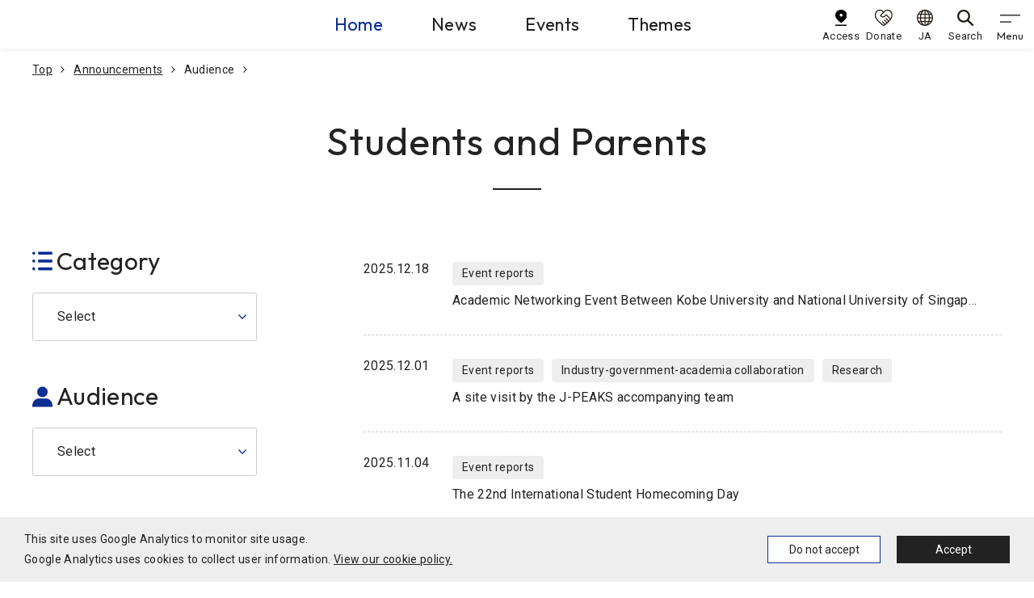

--- FILE ---
content_type: text/html
request_url: https://www.kobe-u.ac.jp/en/audience/students_and_parents/
body_size: 8951
content:
<!doctype html><html lang="en"><head prefix="og: http://ogp.me/ns# fb: http://ogp.me/ns/fb# article: http://ogp.me/ns/article#"><meta charset="utf-8"><title>Students and Parents | Kobe University</title><meta property="og:title" content="Students and Parents | Kobe University"><meta name="description" content="Discover your future at Kobe University."><meta name="viewport" content="width=device-width,initial-scale=1" id="viewport"><meta http-equiv="x-ua-compatible" content="IE=edge"><meta name="format-detection" content="telephone=no"><meta name="google" content="nositelinkssearchbox"><meta property="og:url" content="https://www.kobe-u.ac.jp/en/audience/students_and_parents/"><meta property="og:type" content="website"><meta property="og:locale" content="ja_JP"><meta property="og:site_name" content="Kobe University"><link href="/static/img/favicon.ico" rel="shortcut icon"><link rel="stylesheet" href="https://maxcdn.bootstrapcdn.com/font-awesome/4.7.0/css/font-awesome.min.css"><link rel="preconnect" href="https://fonts.googleapis.com"><link rel="preconnect" href="https://fonts.gstatic.com" crossorigin><link href="https://fonts.googleapis.com/css2?family=Noto+Sans+JP:wght@400;500;700&family=Outfit:wght@400;500&family=Roboto&display=swap" rel="stylesheet"><link rel="stylesheet" href="/static/js/lib.min.css"><link rel="stylesheet" href="/static/css/common.min.css"><link rel="stylesheet" href="/static/css/zengaku.min.css"><link rel="stylesheet" href="/static/js/swiper/swiper-bundle.min.css"><meta name="twitter:card" content="summary"><meta property="og:image" content="https://www.kobe-u.ac.jp/static/img/default_article_img.jpg"></head><body><div id="consent-notice"><span>This site uses Google Analytics to monitor site usage.<br class="d-sp-none">Google Analytics uses cookies to collect user information. <a href="/en/site/privacy-policy">View our cookie policy.</a></span>
<button class="btn deny-consent">Do not accept</button><button class="btn approve-consent">Accept</button></div><script>const scripts=[];scripts[0]="/static/js/ga.js";function createCookie(e,t,n){var s,o="";n&&(s=new Date,s.setTime(s.getTime()+n*24*60*60*1e3),o="; expires="+s.toUTCString()),document.cookie=e+"="+t+o+"; path=/"}function readCookie(e){for(var t,s=e+"=",o=document.cookie.split(";"),n=0;n<o.length;n++){for(t=o[n];t.charAt(0)==" ";)t=t.substring(1,t.length);if(t.indexOf(s)==0)return t.substring(s.length,t.length)}return null}function eraseCookie(e){createCookie(e,"",-1)}function denyAllConsentScripts(){var e="";scripts.forEach(function(){e=e+"0"}),acceptSomeConsentScripts(e)}function acceptAllConsentScripts(){var e="";scripts.forEach(function(){e=e+"1"}),acceptSomeConsentScripts(e)}function acceptSomeConsentScripts(e){createCookie("consent-settings",e,31);const t=document.getElementById("consent-notice");t&&t.style.setProperty("display","none","important"),loadConsentScripts(e)}function loadConsentScripts(e){scripts.forEach(function(t,n){if(e[n]=="1"){var s=document.createElement("script");s.type="text/javascript",s.src=t,document.body.appendChild(s)}})}if(readCookie("consent-settings")){var consentValue=readCookie("consent-settings").toString(),elements;loadConsentScripts(consentValue);const e=document.getElementById("consent-notice");e&&e.style.setProperty("display","none","important")}else{const e=document.getElementById("consent-notice");e&&e.style.setProperty("display","flex","important")}elements=document.querySelectorAll(".deny-consent"),elements.forEach(function(e){e.addEventListener("click",function(){denyAllConsentScripts()})}),elements=document.querySelectorAll(".approve-consent"),elements.forEach(function(e){e.addEventListener("click",function(){acceptAllConsentScripts()})})</script><noscript><iframe src="https://www.googletagmanager.com/ns.html?id=GTM-53TD2D6V" height="0" width="0" style="display:none;visibility:hidden"></iframe></noscript><header class="gheader"><div class="navbar gheader__navbar"><div class="gheader__logo"><a class="gheader__logo-link" href="/en/"><img class="gheader__logo-img" src="/sites/default/files/images/header/logo-en.svg" alt="Kobe U KOBE UNIVERSITY" width="315" height="117"></a></div><ul class="site-skip"><li class="site-skip__item"><a href="#main" class="sr-only">Go To Content</a></li></ul><div class="gheader__center"><div class="gheader__menu"><ul class="gheader__menu-list"><li class="gheader__menu-item"><a class="gheader__menu-link active" href="/en/">Home</a></li><li class="gheader__menu-item"><a class="gheader__menu-link" href="/en/news/article/">News</a></li><li class="gheader__menu-item"><a class="gheader__menu-link" href="/en/news/events/">Events</a></li><li class="gheader__menu-item"><a class="gheader__menu-link" href="/en/theme/">Themes</a></li></ul></div></div><div class="gheader__right"><div class="gheader__sub"><ul class="gheader__sub-list"><li class="gheader__sub-item"><a class="gheader__sub-link" href="/en/site/access/"><img src="/static/img/ico_access.svg" alt width="24" height="36"><div>Access</div></a></li><li class="gheader__sub-item"><a class="gheader__sub-link" href="https://www.office.kobe-u.ac.jp/kikin/en/index.html" target="_blank"><img src="/static/img/ico_donate.svg" alt width="40" height="36"><div>Donate</div></a></li><li class="gheader__sub-item"><a class="gheader__sub-link" href="/ja/"><img src="/static/img/ico_lang.svg" alt width="32" height="32"><div>JA</div></a></li><li class="gheader__sub-item"><a class="gheader__sub-link" href="/en/search/"><img src="/static/img/ico_search.svg" alt width="32" height="32"><div>Search</div></a></li></ul></div><button class="navbar-toggler" type="button" data-toggle="modal" data-target="#gnav" aria-controls="gnav" aria-expanded="false" aria-label="gnav">
<span class="navbar-toggler-icon"></span>
<span class="navbar-toggler-text">Menu</span></button></div></div><div class="modal gnav" id="gnav" tabindex="0" role="dialog" aria-hidden="true"><div class="modal-dialog"><div class="modal-content"><nav class="gnav__wrap"><div class="gnav__inner"><div class="gnav__block gnav__block_main" id="gnav-all"><ul class="gnav__site-list"><li class="gnav__site-item init-active"><a class="gnav__site-link" data-toggle="collapse" role="button" href="#gnav-home">Home</a><div class="gnav__site-cont collapse fade" data-parent="#gnav-all" id="gnav-home"><div class="gnav__site-inner"><p class="gnav__site-name">Home</p><div class="gnav__site-menu" id="gnav-site1-main"><ul class="gnav__list1"><li class="gnav__item1"><a class="gnav__link1" data-toggle="collapse" role="button">Who we are</a><div class="gnav__box collapse fade" data-parent="#gnav-site1-main"><div class="gnav__box-item" id="gnav-site1-cat1"><ul class="gnav__list2"><li class="gnav__item2"><a class="gnav__link2" href="/en/about/">Who we are</a></li><li class="gnav__item2"><a class="gnav__link2" data-toggle="collapse" role="button">About us</a><div class="gnav__box_sub collapse fade" data-parent="#gnav-site1-cat1"><a class="gnav__box_sub-back" data-toggle="collapse" role="button">About us</a><ul class="gnav__list3"><li class="gnav__item3"><a class="gnav__link3_top" href="/en/about/us/">About us</a></li><li class="gnav__item3"><a class="gnav__link3" href="/en/about/us/message/">Message from the President</a></li><li class="gnav__item3"><a class="gnav__link3" href="/en/about/vision/about/">Our vision</a></li><li class="gnav__item3"><a class="gnav__link3" href="/en/about/history/about/">Our History</a></li><li class="gnav__item3"><a class="gnav__link3" href="/en/about/disclosure/evalutation-and-accreditation/">Certified Evaluation and Accreditation</a></li><li class="gnav__item3"><a class="gnav__link3" href="/en/about/us/facts-and-figures/">Facts and Figures</a></li></ul></div></li><li class="gnav__item2"><a class="gnav__link2" data-toggle="collapse" role="button">Initiatives and projects</a><div class="gnav__box_sub collapse fade" data-parent="#gnav-site1-cat1"><a class="gnav__box_sub-back" data-toggle="collapse" role="button">Initiatives and projects</a><ul class="gnav__list3"><li class="gnav__item3"><a class="gnav__link3_top" href="/en/about/action/">Initiatives and projects</a></li><li class="gnav__item3"><a class="gnav__link3" href="/en/about/action/harassment/">Harassment prevention</a></li><li class="gnav__item3"><a class="gnav__link3" href="/en/about/action/diversity/">Diversity promotion</a></li><li class="gnav__item3"><a class="gnav__link3" href="https://www.sdgs.kobe-u.ac.jp/en/">Initiatives for SDGs</a></li></ul></div></li><li class="gnav__item2"><a class="gnav__link2" data-toggle="collapse" role="button">Public Relations</a><div class="gnav__box_sub collapse fade" data-parent="#gnav-site1-cat1"><a class="gnav__box_sub-back" data-toggle="collapse" role="button">Public Relations</a><ul class="gnav__list3"><li class="gnav__item3"><a class="gnav__link3_top" href="/en/about/public-relations/">Public Relations</a></li><li class="gnav__item3"><a class="gnav__link3" href="/en/about/public-relations/about/">Public Relations</a></li><li class="gnav__item3"><a class="gnav__link3" href="/en/about/public-relations/backnumbers/">Publications - Back numbers</a></li><li class="gnav__item3"><a class="gnav__link3" href="/en/about/public-relations/press-releases/">Press Release Procedure</a></li><li class="gnav__item3"><a class="gnav__link3" href="/en/site/feeds/">RSS feeds</a></li></ul></div></li><li class="gnav__item2"><a class="gnav__link2" data-toggle="collapse" role="button">Information Disclosure</a><div class="gnav__box_sub collapse fade" data-parent="#gnav-site1-cat1"><a class="gnav__box_sub-back" data-toggle="collapse" role="button">Information Disclosure</a><ul class="gnav__list3"><li class="gnav__item3"><a class="gnav__link3_top" href="/en/about/disclosure/">Information Disclosure</a></li><li class="gnav__item3"><a class="gnav__link3" href="/en/about/disclosure/long-term-plan/">Long-term Plan and Evaluation of the University</a></li><li class="gnav__item3"><a class="gnav__link3" href="/en/about/disclosure/mission-and-goal/">Mission and Goal</a></li><li class="gnav__item3"><a class="gnav__link3" href="/en/about/disclosure/academic-organization/">Academic Organization</a></li><li class="gnav__item3"><a class="gnav__link3" href="/en/about/disclosure/teaching-staff/">Teaching Staff</a></li><li class="gnav__item3"><a class="gnav__link3" href="/en/about/disclosure/students/">Students</a></li><li class="gnav__item3"><a class="gnav__link3" href="/en/about/disclosure/curriculum/">Curriculum, Standard for Grading System, Criteria for Graduation Completion of Course</a></li><li class="gnav__item3"><a class="gnav__link3" href="/en/about/disclosure/environment-for-students/">Education and Research Environments for Students</a></li><li class="gnav__item3"><a class="gnav__link3" href="/en/campus-life/tuition/">Tuition and Fees</a></li><li class="gnav__item3"><a class="gnav__link3" href="/en/campus-life/support/">Student Support</a></li><li class="gnav__item3"><a class="gnav__link3" href="/en/about/disclosure/international-activities/">International Activities</a></li><li class="gnav__item3"><a class="gnav__link3" href="/en/about/disclosure/studying-in-japan/">Studying in Japan</a></li><li class="gnav__item3"><a class="gnav__link3" href="/en/about/disclosure/university-information/">University Information and Disclosure</a></li></ul></div></li><li class="gnav__item2"><a class="gnav__link2" data-toggle="collapse" role="button">Organization and University Administration</a><div class="gnav__box_sub collapse fade" data-parent="#gnav-site1-cat1"><a class="gnav__box_sub-back" data-toggle="collapse" role="button">Organization and University Administration</a><ul class="gnav__list3"><li class="gnav__item3"><a class="gnav__link3_top" href="/en/about/organization/">Organization and University Administration</a></li><li class="gnav__item3"><a class="gnav__link3" href="/en/about/organization/administration/">Executive members</a></li><li class="gnav__item3"><a class="gnav__link3" href="/en/site/contact/">Contact</a></li><li class="gnav__item3"><a class="gnav__link3" href="/en/about/organization/rules/">Rules and Regulations</a></li></ul></div></li></ul></div></div></li><li class="gnav__item1"><a class="gnav__link1" data-toggle="collapse" role="button">Study in Kobe</a><div class="gnav__box collapse fade" data-parent="#gnav-site1-main"><div class="gnav__box-item" id="gnav-site1-cat2"><ul class="gnav__list2"><li class="gnav__item2"><a class="gnav__link2" href="/en/academics/">Study in Kobe</a></li><li class="gnav__item2"><a class="gnav__link2" data-toggle="collapse" role="button">Admissions</a><div class="gnav__box_sub collapse fade" data-parent="#gnav-site1-cat2"><a class="gnav__box_sub-back" data-toggle="collapse" role="button">Admissions</a><ul class="gnav__list3"><li class="gnav__item3"><a class="gnav__link3_top" href="/en/academics/admissions/">Admissions</a></li><li class="gnav__item3"><a class="gnav__link3" href="/en/academics/admissions/about/">About admissions</a></li><li class="gnav__item3"><a class="gnav__link3" href="/en/academics/admissions/policy/">Admission Policy of Kobe University</a></li><li class="gnav__item3"><a class="gnav__link3" href="/en/academics/admissions/exchange-programs/">Exchange programs</a></li></ul></div></li><li class="gnav__item2"><a class="gnav__link2" data-toggle="collapse" role="button">Courses in English</a><div class="gnav__box_sub collapse fade" data-parent="#gnav-site1-cat2"><a class="gnav__box_sub-back" data-toggle="collapse" role="button">Courses in English</a><ul class="gnav__list3"><li class="gnav__item3"><a class="gnav__link3_top" href="/en/academics/courses-in-english/">Courses in English</a></li><li class="gnav__item3"><a class="gnav__link3" href="http://www.sci.kobe-u.ac.jp/en/admission.html">English-Based Master's Program (MA, Graduate School of Science)</a></li><li class="gnav__item3"><a class="gnav__link3" href="http://www.ams.kobe-u.ac.jp/ICHS/en/">ICHS Course (MA, PhD, Graduate School of Health Sciences)</a></li><li class="gnav__item3"><a class="gnav__link3" href="https://www.med.kobe-u.ac.jp/en/education/gs/exam/index.html">International Program for Medical Research (PhD, Graduate School of Medicine)</a></li><li class="gnav__item3"><a class="gnav__link3" href="http://www.ans.kobe-u.ac.jp/english/nougakubu/admin.html">Kobe Global Graduate Program for Agricultural Science (MA, PhD, Graduate School of Agricultural Science)</a></li><li class="gnav__item3"><a class="gnav__link3" href="https://sesami.b.kobe-u.ac.jp">SESAMI PhD Program (PhD, Graduate School of Business Administration)</a></li><li class="gnav__item3"><a class="gnav__link3" href="http://www.gsics.kobe-u.ac.jp/en/programs/master_course.html">Special Course on Development Policy (MA, Graduate School of International Cooperation)</a></li></ul></div></li><li class="gnav__item2"><a class="gnav__link2" data-toggle="collapse" role="button">Short Term Programs</a><div class="gnav__box_sub collapse fade" data-parent="#gnav-site1-cat2"><a class="gnav__box_sub-back" data-toggle="collapse" role="button">Short Term Programs</a><ul class="gnav__list3"><li class="gnav__item3"><a class="gnav__link3_top" href="/en/academics/short-term-programs/">Short Term Programs</a></li><li class="gnav__item3"><a class="gnav__link3" href="/en/academics/short-term-programs/about/">Short Term Programs</a></li></ul></div></li><li class="gnav__item2"><a class="gnav__link2" data-toggle="collapse" role="button">Academic Policy</a><div class="gnav__box_sub collapse fade" data-parent="#gnav-site1-cat2"><a class="gnav__box_sub-back" data-toggle="collapse" role="button">Academic Policy</a><ul class="gnav__list3"><li class="gnav__item3"><a class="gnav__link3_top" href="/en/academics/policy/">Academic Policy</a></li><li class="gnav__item3"><a class="gnav__link3" href="/en/academics/policy/diploma/">Diploma Policy</a></li><li class="gnav__item3"><a class="gnav__link3" href="/en/academics/policy/curriculum/">Curriculum Policy</a></li></ul></div></li><li class="gnav__item2"><a class="gnav__link2" data-toggle="collapse" role="button">Study in Japan</a><div class="gnav__box_sub collapse fade" data-parent="#gnav-site1-cat2"><a class="gnav__box_sub-back" data-toggle="collapse" role="button">Study in Japan</a><ul class="gnav__list3"><li class="gnav__item3"><a class="gnav__link3_top" href="/en/academics/study-in-japan/">Study in Japan</a></li><li class="gnav__item3"><a class="gnav__link3" href="/en/academics/study-in-japan/links/">Study in Japan</a></li><li class="gnav__item3"><a class="gnav__link3" href="/en/academics/study-in-japan/entering-japan/">Procedures for Entering Japan</a></li><li class="gnav__item3"><a class="gnav__link3" href="/en/academics/study-in-japan/change-of-status/">Change of Status of Residence</a></li><li class="gnav__item3"><a class="gnav__link3" href="/en/academics/study-in-japan/extension/">Extension of Period of Stay</a></li><li class="gnav__item3"><a class="gnav__link3" href="/en/academics/study-in-japan/immigration/">Immigration and Residence Procedures upon Arrival in Japan</a></li><li class="gnav__item3"><a class="gnav__link3" href="/en/academics/study-in-japan/inviting-family/">Inviting Family Members to Japan and Necessary Procedures after their Arrival</a></li><li class="gnav__item3"><a class="gnav__link3" href="/en/academics/study-in-japan/re-entry/">Leaving Japan temporarily and Re-entry</a></li><li class="gnav__item3"><a class="gnav__link3" href="/en/academics/study-in-japan/orientation/">Orientation for New International Students</a></li><li class="gnav__item3"><a class="gnav__link3" href="/en/academics/study-in-japan/work/">Work Permit for Part-time Jobs</a></li><li class="gnav__item3"><a class="gnav__link3" href="/en/academics/study-in-japan/staying-in-japan/">Procedure for Staying in Japan</a></li><li class="gnav__item3"><a class="gnav__link3" href="/en/academics/study-in-japan/reissuing-residence-card/">Residence Card Reissuance</a></li><li class="gnav__item3"><a class="gnav__link3" href="/en/academics/study-in-japan/immigration-information/">Information to report to the Immigration Bureau</a></li><li class="gnav__item3"><a class="gnav__link3" href="/en/academics/study-in-japan/residence-card/">Residence Card</a></li><li class="gnav__item3"><a class="gnav__link3" href="/en/academics/study-in-japan/temporary-withdrawal/">Temporary Withdrawal from University</a></li></ul></div></li></ul></div></div></li><li class="gnav__item1"><a class="gnav__link1" data-toggle="collapse" role="button">Campus Life</a><div class="gnav__box collapse fade" data-parent="#gnav-site1-main"><div class="gnav__box-item" id="gnav-site1-cat3"><ul class="gnav__list2"><li class="gnav__item2"><a class="gnav__link2" href="/en/campus-life/">Campus Life</a></li><li class="gnav__item2"><a class="gnav__link2" data-toggle="collapse" role="button">About Kobe and Hyogo</a><div class="gnav__box_sub collapse fade" data-parent="#gnav-site1-cat3"><a class="gnav__box_sub-back" data-toggle="collapse" role="button">About Kobe and Hyogo</a><ul class="gnav__list3"><li class="gnav__item3"><a class="gnav__link3_top" href="/en/campus-life/regional-guide/">About Kobe and Hyogo</a></li><li class="gnav__item3"><a class="gnav__link3" href="/en/campus-life/regional-guide/hyogo/">About Hyogo Prefecture</a></li><li class="gnav__item3"><a class="gnav__link3" href="/en/campus-life/regional-guide/kobe/">About Kobe City</a></li><li class="gnav__item3"><a class="gnav__link3" href="/en/campus-life/regional-guide/attractions/">Top 5 Must-see Attractions in Kobe</a></li></ul></div></li><li class="gnav__item2"><a class="gnav__link2" data-toggle="collapse" role="button">Campus Guide</a><div class="gnav__box_sub collapse fade" data-parent="#gnav-site1-cat3"><a class="gnav__box_sub-back" data-toggle="collapse" role="button">Campus Guide</a><ul class="gnav__list3"><li class="gnav__item3"><a class="gnav__link3_top" href="/en/campus-life/guide/">Campus Guide</a></li><li class="gnav__item3"><a class="gnav__link3" href="/en/campus-life/guide/cafeterias/">Kobe University Cafeterias</a></li><li class="gnav__item3"><a class="gnav__link3" href="/en/campus-life/guide/cultural-properties/">Registered Tangible Cultural Properties in Kobe University</a></li><li class="gnav__item3"><a class="gnav__link3" href="/en/campus-life/guide/fitness/">Facilities for Fitness and Extracurricular Activities</a></li><li class="gnav__item3"><a class="gnav__link3" href="/en/campus-life/guide/health/">Kobe University Medical Center for Student Health</a></li><li class="gnav__item3"><a class="gnav__link3" href="/en/campus-life/guide/it-services/">Information Science and Technology Center</a></li><li class="gnav__item3"><a class="gnav__link3" href="/en/campus-life/guide/learning-commons/">Kobe University Learning Commons</a></li><li class="gnav__item3"><a class="gnav__link3" href="/en/campus-life/guide/learning-and-relaxing/">Learning Facilities and Relaxing Environments</a></li><li class="gnav__item3"><a class="gnav__link3" href="/en/campus-life/guide/library/">Kobe University Libraries</a></li></ul></div></li><li class="gnav__item2"><a class="gnav__link2" data-toggle="collapse" role="button">Student Life</a><div class="gnav__box_sub collapse fade" data-parent="#gnav-site1-cat3"><a class="gnav__box_sub-back" data-toggle="collapse" role="button">Student Life</a><ul class="gnav__list3"><li class="gnav__item3"><a class="gnav__link3_top" href="/en/campus-life/student-life/">Student Life</a></li><li class="gnav__item3"><a class="gnav__link3" href="/en/campus-life/student-life/clubs/">Clubs and Circles in Kobe University</a></li><li class="gnav__item3"><a class="gnav__link3" href="/en/campus-life/student-life/life/">Daily life</a></li><li class="gnav__item3"><a class="gnav__link3" href="/en/campus-life/student-life/voices/">Student voices</a></li></ul></div></li><li class="gnav__item2"><a class="gnav__link2" data-toggle="collapse" role="button">Academic Calendar</a><div class="gnav__box_sub collapse fade" data-parent="#gnav-site1-cat3"><a class="gnav__box_sub-back" data-toggle="collapse" role="button">Academic Calendar</a><ul class="gnav__list3"><li class="gnav__item3"><a class="gnav__link3_top" href="/en/campus-life/academic-calender/">Academic Calendar</a></li><li class="gnav__item3"><a class="gnav__link3" href="/en/campus-life/academic-calender/calendar/">Academic Calendar</a></li></ul></div></li><li class="gnav__item2"><a class="gnav__link2" data-toggle="collapse" role="button">Tuition and Fees</a><div class="gnav__box_sub collapse fade" data-parent="#gnav-site1-cat3"><a class="gnav__box_sub-back" data-toggle="collapse" role="button">Tuition and Fees</a><ul class="gnav__list3"><li class="gnav__item3"><a class="gnav__link3_top" href="/en/campus-life/tuition/">Tuition and Fees</a></li><li class="gnav__item3"><a class="gnav__link3" href="/en/campus-life/tuition/about/">About Tuition</a></li><li class="gnav__item3"><a class="gnav__link3" href="/en/campus-life/tuition/about-exemption-enrollment/">About Admission Fee Exemption and Deferral</a></li><li class="gnav__item3"><a class="gnav__link3" href="/en/campus-life/tuition/about-exemption-tuition/">About Tuition Fee Exemption</a></li><li class="gnav__item3"><a class="gnav__link3" href="/en/campus-life/tuition/exemption/">Admission Fee Exemption and Deferral Tuition Fee Exemption</a></li></ul></div></li><li class="gnav__item2"><a class="gnav__link2" data-toggle="collapse" role="button">Student Support</a><div class="gnav__box_sub collapse fade" data-parent="#gnav-site1-cat3"><a class="gnav__box_sub-back" data-toggle="collapse" role="button">Student Support</a><ul class="gnav__list3"><li class="gnav__item3"><a class="gnav__link3_top" href="/en/campus-life/support/">Student Support</a></li><li class="gnav__item3"><a class="gnav__link3" href="/en/campus-life/support/about/">Student Support</a></li></ul></div></li><li class="gnav__item2"><a class="gnav__link2" data-toggle="collapse" role="button">Housing Information</a><div class="gnav__box_sub collapse fade" data-parent="#gnav-site1-cat3"><a class="gnav__box_sub-back" data-toggle="collapse" role="button">Housing Information</a><ul class="gnav__list3"><li class="gnav__item3"><a class="gnav__link3_top" href="/en/campus-life/housing/">Housing Information</a></li><li class="gnav__item3"><a class="gnav__link3" href="/en/campus-life/housing/about/">Housing Information</a></li><li class="gnav__item3"><a class="gnav__link3" href="/en/campus-life/housing/accommodation/">Kobe University Residential Facilities</a></li><li class="gnav__item3"><a class="gnav__link3" href="/en/campus-life/housing/dormitory/">Private Dormitories and Residences</a></li><li class="gnav__item3"><a class="gnav__link3" href="/en/campus-life/housing/insurance/">Rental Guarantor System at Kobe University</a></li><li class="gnav__item3"><a class="gnav__link3" href="/en/campus-life/housing/moving-out/">When moving out</a></li><li class="gnav__item3"><a class="gnav__link3" href="/en/campus-life/housing/private-housing/">Private Housing</a></li></ul></div></li><li class="gnav__item2"><a class="gnav__link2" data-toggle="collapse" role="button">Scholarships</a><div class="gnav__box_sub collapse fade" data-parent="#gnav-site1-cat3"><a class="gnav__box_sub-back" data-toggle="collapse" role="button">Scholarships</a><ul class="gnav__list3"><li class="gnav__item3"><a class="gnav__link3_top" href="/en/campus-life/scholarships/">Scholarships</a></li><li class="gnav__item3"><a class="gnav__link3" href="/en/campus-life/scholarships/about/">Scholarships</a></li><li class="gnav__item3"><a class="gnav__link3" href="/en/campus-life/scholarships/pre-enrollment/">Pre-enrollment Scholarships</a></li></ul></div></li><li class="gnav__item2"><a class="gnav__link2" data-toggle="collapse" role="button">Careers</a><div class="gnav__box_sub collapse fade" data-parent="#gnav-site1-cat3"><a class="gnav__box_sub-back" data-toggle="collapse" role="button">Careers</a><ul class="gnav__list3"><li class="gnav__item3"><a class="gnav__link3_top" href="/en/academics/careers/">Careers</a></li><li class="gnav__item3"><a class="gnav__link3" href="/en/academics/careers/about/">Careers</a></li><li class="gnav__item3"><a class="gnav__link3" href="/en/academics/careers/internships/">Internships</a></li><li class="gnav__item3"><a class="gnav__link3" href="/en/academics/careers/tokyo-office/">Kobe University Tokyo Office - Career Centre, Tokyo Branch</a></li></ul></div></li><li class="gnav__item2"><a class="gnav__link2" data-toggle="collapse" role="button">Alumni</a><div class="gnav__box_sub collapse fade" data-parent="#gnav-site1-cat3"><a class="gnav__box_sub-back" data-toggle="collapse" role="button">Alumni</a><ul class="gnav__list3"><li class="gnav__item3"><a class="gnav__link3_top" href="/en/campus-life/alumni/">Alumni</a></li><li class="gnav__item3"><a class="gnav__link3" href="/en/campus-life/alumni/association/">Overseas Alumni Associations</a></li><li class="gnav__item3"><a class="gnav__link3" href="/en/campus-life/alumni/homecoming-day/">Kobe University Homecoming Day</a></li><li class="gnav__item3"><a class="gnav__link3" href="/en/campus-life/alumni/ku-net/">Kobe University Community Network "KU-Net"</a></li><li class="gnav__item3"><a class="gnav__link3" href="/en/campus-life/alumni/certificates/">Notice regarding the issuing of various certificates for graduates</a></li></ul></div></li></ul></div></div></li><li class="gnav__item1"><a class="gnav__link1" data-toggle="collapse" role="button">Research and<br>Corporate Relations</a><div class="gnav__box collapse fade" data-parent="#gnav-site1-main"><div class="gnav__box-item" id="gnav-site1-cat4"><ul class="gnav__list2"><li class="gnav__item2"><a class="gnav__link2" href="/en/research/">Research and<br>Corporate Relations</a></li><li class="gnav__item2"><a class="gnav__link2" data-toggle="collapse" role="button">Research Support</a><div class="gnav__box_sub collapse fade" data-parent="#gnav-site1-cat4"><a class="gnav__box_sub-back" data-toggle="collapse" role="button">Research Support</a><ul class="gnav__list3"><li class="gnav__item3"><a class="gnav__link3_top" href="/en/research/support/">Research Support</a></li><li class="gnav__item3"><a class="gnav__link3" href="/en/research/support/about/">Research Support</a></li><li class="gnav__item3"><a class="gnav__link3" href="/en/research/support/accommodation/">Accommodation</a></li><li class="gnav__item3"><a class="gnav__link3" href="/en/research/support/grant-applications/">Grant Application Support in English</a></li><li class="gnav__item3"><a class="gnav__link3" href="/sites/default/files/doc-section/2025-06/researchers_handbook_202505.pdf">Handbook for international researchers</a></li><li class="gnav__item3"><a class="gnav__link3" href="/en/research/support/support_scheme/">Support scheme</a></li><li class="gnav__item3"><a class="gnav__link3" href="/en/research/support/code-of-conduct/">Code of Conduct for Scientists</a></li></ul></div></li><li class="gnav__item2"><a class="gnav__link2" data-toggle="collapse" role="button">Funded Research Programs</a><div class="gnav__box_sub collapse fade" data-parent="#gnav-site1-cat4"><a class="gnav__box_sub-back" data-toggle="collapse" role="button">Funded Research Programs</a><ul class="gnav__list3"><li class="gnav__item3"><a class="gnav__link3_top" href="/en/research/funded_programs/">Funded Research Programs</a></li><li class="gnav__item3"><a class="gnav__link3" href="/en/research/funded_programs/about/">Funded Research Programs</a></li><li class="gnav__item3"><a class="gnav__link3" href="/en/research/funded_programs/grants/">Grants-in-Aid for Scientific Research</a></li><li class="gnav__item3"><a class="gnav__link3" href="/en/research/funded_programs/international-collaboration/">Kobe University Strategic International Collaborative Research Grant</a></li><li class="gnav__item3"><a class="gnav__link3" href="/en/research/funded_programs/international-collaboration/2023_01_05_02/">Development of a global-standard, minimally invasive, functional brain network mapping technique for brain surgery</a></li><li class="gnav__item3"><a class="gnav__link3" href="/en/research/funded_programs/international-collaboration/2023_01_05_03/">Establishing an Asian Network to develop a novel treatment for prostate cancer</a></li><li class="gnav__item3"><a class="gnav__link3" href="/en/research/funded_programs/international-collaboration/2023_01_05_04/">International consortium on ‘Mie-tronics’: a new emerging field of nanophotonics</a></li><li class="gnav__item3"><a class="gnav__link3" href="/en/research/funded_programs/international-collaboration/2023_01_05_05/">International agricultural research platform for sustainable food production</a></li><li class="gnav__item3"><a class="gnav__link3" href="/en/research/funded_programs/international-collaboration/2023_01_05_06/">Illuminating how huge earthquakes occur in Japan, Mexico and Chile</a></li><li class="gnav__item3"><a class="gnav__link3" href="/en/research/funded_programs/international-collaboration/2023_01_05_07/">Creating an international innovation hub for engineering biology</a></li><li class="gnav__item3"><a class="gnav__link3" href="/en/research/funded_programs/international-collaboration/2023_01_05_08/">International membrane consortium on research and education strives for sustainable and carbon-neutral societies</a></li></ul></div></li><li class="gnav__item2"><a class="gnav__link2" data-toggle="collapse" role="button">Institute of Promoting Academic Research Programs</a><div class="gnav__box_sub collapse fade" data-parent="#gnav-site1-cat4"><a class="gnav__box_sub-back" data-toggle="collapse" role="button">Institute of Promoting Academic Research Programs</a><ul class="gnav__list3"><li class="gnav__item3"><a class="gnav__link3_top" href="/en/research/institute/">Institute of Promoting Academic Research Programs</a></li><li class="gnav__item3"><a class="gnav__link3" href="/en/research/institute/about/">Institute of Promoting Academic Research Programs</a></li><li class="gnav__item3"><a class="gnav__link3" href="http://www.research.kobe-u.ac.jp/gksh-web/ura/international/index_en.html">Oﬃce of Research Management</a></li><li class="gnav__item3"><a class="gnav__link3" href="http://www.oair.kobe-u.ac.jp/en/">Organization for Advanced and Integrated Research</a></li><li class="gnav__item3"><a class="gnav__link3" href="/en/schools/research/csrea/">Research Facility Center for Science and Technology</a></li></ul></div></li><li class="gnav__item2"><a class="gnav__link2" data-toggle="collapse" role="button">Collaboration</a><div class="gnav__box_sub collapse fade" data-parent="#gnav-site1-cat4"><a class="gnav__box_sub-back" data-toggle="collapse" role="button">Collaboration</a><ul class="gnav__list3"><li class="gnav__item3"><a class="gnav__link3_top" href="/en/research/collaboration/">Collaboration</a></li><li class="gnav__item3"><a class="gnav__link3" href="/en/research/collaboration/about/">Collaboration</a></li><li class="gnav__item3"><a class="gnav__link3" href="/en/schools/research/innov/">Enterprise Partnerships Division</a></li><li class="gnav__item3"><a class="gnav__link3" href="/en/research/collaboration/community/">Office of Promoting Regional Partnership</a></li></ul></div></li></ul></div></div></li><li class="gnav__item1"><a class="gnav__link1" data-toggle="collapse" role="button">Faculties and Schools</a><div class="gnav__box collapse fade" data-parent="#gnav-site1-main"><div class="gnav__box-item" id="gnav-site1-cat38"><ul class="gnav__list2"><li class="gnav__item2"><a class="gnav__link2" href="/en/schools/">Faculties and Schools</a></li></ul></div></div></li></ul></div></div></div></li><li class="gnav__site-item"><a class="gnav__site-link" data-toggle="collapse" role="button" href="#gnav-news">News</a><div class="gnav__site-cont collapse fade" data-parent="#gnav-all" id="gnav-news"><div class="gnav__site-inner"><p class="gnav__site-name">News</p><div class="gnav__site-menu" id="gnav-site2-main"><ul class="gnav__list1"><li class="gnav__item1"><a class="gnav__link1" data-toggle="collapse" role="button">Category</a><div class="gnav__box gnav__box_wide collapse fade" data-parent="#gnav-site2-main"><div class="gnav__box-item" id="gnav-site2-cat1"><ul class="gnav__list2"><li class="gnav__item2"><a class="gnav__link2 gnav__link2" href="/en/news/category/features/">Features</a></li><li class="gnav__item2"><a class="gnav__link2 gnav__link2" href="/en/news/category/interviews/">Interviews</a></li><li class="gnav__item2"><a class="gnav__link2 gnav__link2" href="/en/news/collection_category/projects/">Projects</a></li><li class="gnav__item2"><a class="gnav__link2 gnav__link2" href="/en/news/collection_category/special_issues/">Special issues</a></li><li class="gnav__item2"><a class="gnav__link2 gnav__link2" href="/en/news/category/press_releases/">Press releases</a></li></ul></div></div></li><li class="gnav__item1"><a class="gnav__link1" data-toggle="collapse" role="button">SDGs</a><div class="gnav__box gnav__box_wide collapse fade" data-parent="#gnav-site2-main"><div class="gnav__box-item" id="gnav-site2-cat2"><ul class="gnav__list2"><li class="gnav__item2"><a class="gnav__link2" href="/en/news/sdg/1/">Goal 1: No poverty</a></li><li class="gnav__item2"><a class="gnav__link2" href="/en/news/sdg/2/">Goal 2: Zero hunger</a></li><li class="gnav__item2"><a class="gnav__link2" href="/en/news/sdg/3/">Goal 3: Good health and well-being</a></li><li class="gnav__item2"><a class="gnav__link2" href="/en/news/sdg/4/">Goal 4: Quality education</a></li><li class="gnav__item2"><a class="gnav__link2" href="/en/news/sdg/5/">Goal 5: Gender equality</a></li><li class="gnav__item2"><a class="gnav__link2" href="/en/news/sdg/6/">Goal 6: Clean water and sanitation</a></li><li class="gnav__item2"><a class="gnav__link2" href="/en/news/sdg/7/">Goal 7: Affordable and clean energy</a></li><li class="gnav__item2"><a class="gnav__link2" href="/en/news/sdg/8/">Goal 8: Decent work and economic growth</a></li><li class="gnav__item2"><a class="gnav__link2" href="/en/news/sdg/9/">Goal 9: Industry, Innovation and Infrastructure</a></li><li class="gnav__item2"><a class="gnav__link2" href="/en/news/sdg/10/">Goal 10: Reduced inequality</a></li><li class="gnav__item2"><a class="gnav__link2" href="/en/news/sdg/11/">Goal 11: Sustainable cities and communities</a></li><li class="gnav__item2"><a class="gnav__link2" href="/en/news/sdg/12/">Goal 12: Responsible consumption and production</a></li><li class="gnav__item2"><a class="gnav__link2" href="/en/news/sdg/13/">Goal 13: Climate action</a></li><li class="gnav__item2"><a class="gnav__link2" href="/en/news/sdg/14/">Goal 14: Life below water</a></li><li class="gnav__item2"><a class="gnav__link2" href="/en/news/sdg/15/">Goal 15: Life on land</a></li><li class="gnav__item2"><a class="gnav__link2" href="/en/news/sdg/16/">Goal 16: Peace, justice and strong institutions</a></li><li class="gnav__item2"><a class="gnav__link2" href="/en/news/sdg/17/">Goal 17: Partnership for the goals</a></li></ul></div></div></li><li class="gnav__item1"><a class="gnav__link1" data-toggle="collapse" role="button">Areas</a><div class="gnav__box gnav__box_wide collapse fade" data-parent="#gnav-site2-main"><div class="gnav__box-item" id="gnav-site2-cat3"><ul class="gnav__list2"><li class="gnav__item2"><a class="gnav__link2" href="/en/news/area/social_sciences/">Social sciences</a></li><li class="gnav__item2"><a class="gnav__link2" href="/en/news/area/mathematics_and_physics/">Mathematics and physics</a></li><li class="gnav__item2"><a class="gnav__link2" href="/en/news/area/chemistry/">Chemistry</a></li><li class="gnav__item2"><a class="gnav__link2" href="/en/news/area/engineering_sciences/">Engineering sciences</a></li><li class="gnav__item2"><a class="gnav__link2" href="/en/news/area/informatics/">Informatics</a></li><li class="gnav__item2"><a class="gnav__link2" href="/en/news/area/biological_sciences/">Biological sciences</a></li><li class="gnav__item2"><a class="gnav__link2" href="/en/news/area/agriculture_and_environment/">Agriculture and Environment</a></li><li class="gnav__item2"><a class="gnav__link2" href="/en/news/area/medicine_dentistry_and_pharmacy/">Medicine, dentistry and pharmacology</a></li><li class="gnav__item2"><a class="gnav__link2" href="/en/news/area/humanities/">Humanities</a></li></ul></div></div></li></ul></div></div></div></li><li class="gnav__site-item"><a class="gnav__site-link" data-toggle="collapse" role="button" href="#gnav-events">Events</a><div class="gnav__site-cont collapse fade" data-parent="#gnav-all" id="gnav-events"><div class="gnav__site-inner"><p class="gnav__site-name">Events</p><div class="gnav__site-menu" id="gnav-site3-main"><ul class="gnav__list1"><li class="gnav__item1"><a class="gnav__link1" data-toggle="collapse" role="button">Event categories</a><div class="gnav__box gnav__box_wide collapse fade" data-parent="#gnav-site3-main"><div class="gnav__box-item" id="gnav-site3-cat1"><ul class="gnav__list2"><li class="gnav__item2"><a class="gnav__link2" href="/en/news/events/category/talk/">Talks</a></li><li class="gnav__item2"><a class="gnav__link2" href="/en/news/events/category/open_lecture/">Open lectures</a></li><li class="gnav__item2"><a class="gnav__link2" href="/en/news/events/category/activities/">University activities</a></li></ul></div></div></li><li class="gnav__item1"><a class="gnav__link1" data-toggle="collapse" role="button">Event areas</a><div class="gnav__box gnav__box_wide collapse fade" data-parent="#gnav-site3-main"><div class="gnav__box-item" id="gnav-site3-cat2"><ul class="gnav__list2"><li class="gnav__item2"><a class="gnav__link2" href="/en/news/events/area/humanities/">Humanities</a></li><li class="gnav__item2"><a class="gnav__link2" href="/en/news/events/area/social_sciences/">Social sciences</a></li><li class="gnav__item2"><a class="gnav__link2" href="/en/news/events/area/informatics/">Informatics</a></li><li class="gnav__item2"><a class="gnav__link2" href="/en/news/events/area/biological_sciences/">Biological sciences</a></li></ul></div></div></li><li class="gnav__item1"><a class="gnav__link1" data-toggle="collapse" role="button">Event locations</a><div class="gnav__box gnav__box_wide collapse fade" data-parent="#gnav-site3-main"><div class="gnav__box-item" id="gnav-site3-cat3"><ul class="gnav__list2"><li class="gnav__item2"><a class="gnav__link2" href="/en/news/events/place/rokkodai1/">Rokkodai 1st Campus</a></li><li class="gnav__item2"><a class="gnav__link2" href="/en/news/events/place/rokkodai2/">Rokkodai 2nd Campus</a></li><li class="gnav__item2"><a class="gnav__link2" href="/en/news/events/place/other_facility/">Other facility of Kobe U</a></li><li class="gnav__item2"><a class="gnav__link2" href="/en/news/events/place/off_campus/">Off-campus</a></li><li class="gnav__item2"><a class="gnav__link2" href="/en/news/events/format/online/">Online</a></li></ul></div></div></li><li class="gnav__item1"><a class="gnav__link1" data-toggle="collapse" role="button">Event audiences</a><div class="gnav__box gnav__box_wide collapse fade" data-parent="#gnav-site3-main"><div class="gnav__box-item" id="gnav-site3-cat4"><ul class="gnav__list2"><li class="gnav__item2"><a class="gnav__link2" href="/en/news/events/audience/prospective_students/">Prospective students</a></li><li class="gnav__item2"><a class="gnav__link2" href="/en/news/events/audience/students/">Students</a></li><li class="gnav__item2"><a class="gnav__link2" href="/en/news/events/audience/staff/">Professors and staff</a></li><li class="gnav__item2"><a class="gnav__link2" href="/en/news/events/audience/alums/">Alums</a></li><li class="gnav__item2"><a class="gnav__link2" href="/en/news/events/audience/business_and_community/">Business and community</a></li></ul></div></div></li></ul></div></div></div></li></ul></div><div class="gnav-btm"><div class="gnav-target"><p class="gnav-target__ttl">Audience</p><ul class="gnav-target__list"><li class="gnav-target__item"><a class="gnav-target__item-link" href="/en/audience_page/prospective_students/">Prospective students</a></li><li class="gnav-target__item"><a class="gnav-target__item-link" href="/en/audience_page/students_and_parents/">Current students</a></li><li class="gnav-target__item"><a class="gnav-target__item-link" href="/en/audience_page/alums/">Alums</a></li><li class="gnav-target__item"><a class="gnav-target__item-link" href="/en/audience_page/business_and_community/">Corporate and society</a></li><li class="gnav-target__item"><a class="gnav-target__item-link" href="/en/audience_page/staff/">Faculty and staff</a></li></ul></div></div></div></nav><button class="navbar-toggler" type="button" data-toggle="modal" data-target="#gnav" aria-controls="gnav" aria-expanded="false" aria-label="gnav" tabindex="0">
<span class="navbar-toggler-icon"></span>
<span class="navbar-toggler-text">Close</span></button></div></div></div></header><main class="contents" id="main"><div class="inner"><ol class="breadcrumb"><li class="breadcrumb-item"><a href="/en/">Top</a></li><li class="breadcrumb-item"><a href="/en/announcement/">Announcements</a></li><li class="breadcrumb-item">Audience</li><li class="breadcrumb-item"></li></ol><h1 class="page-ttl_style1"><span class="page-ttl_style1__en">Students and Parents</span></h1><section class="announcements__box container"><div class="row row-60 justify-content-between row-revrse"><div class="col-lg-8"><div class="announcements__wrapper"><ul><li><a href="/en/announcement/20251217-67394/"><p class="announcements__day">2025.12.18</p><ul class="announcements__tags"><li>Event reports</li></ul><p class="announcements__txt"><span class="announcements__txt-in">Academic Networking Event Between Kobe University and National University of Singapore</span></p></a></li><li><a href="/en/announcement/20251208-67314/"><p class="announcements__day">2025.12.01</p><ul class="announcements__tags"><li>Event reports</li><li>Industry-government-academia collaboration</li><li>Research</li></ul><p class="announcements__txt"><span class="announcements__txt-in">A site visit by the J-PEAKS accompanying team</span></p></a></li><li><a href="/en/announcement/20251104-67262/"><p class="announcements__day">2025.11.04</p><ul class="announcements__tags"><li>Event reports</li></ul><p class="announcements__txt"><span class="announcements__txt-in">The 22nd International Student Homecoming Day</span></p></a></li><li><a href="/en/announcement/20250911-67106/"><p class="announcements__day">2025.09.12</p><p class="announcements__txt"><span class="announcements__txt-in">Medical check-ups for new students enrolling in October 2025</span></p></a></li><li><a href="/en/announcement/20250723-66966/"><p class="announcements__day">2025.07.28</p><ul class="announcements__tags"><li>Event reports</li></ul><p class="announcements__txt"><span class="announcements__txt-in">China-Japan Joint Seminar on Synthetic Biology and Biomass Bioconversion</span></p></a></li><li><a href="/en/announcement/20250717-66825/"><p class="announcements__day">2025.07.18</p><ul class="announcements__tags"><li>Event reports</li><li>Visits</li><li>Research</li><li>Education</li></ul><p class="announcements__txt"><span class="announcements__txt-in">ASEAN senior official delivers lecture at Kobe University</span></p></a></li><li><a href="/en/announcement/20250319-66501/"><p class="announcements__day">2025.03.03</p><p class="announcements__txt"><span class="announcements__txt-in">Notice regarding the 2025 Medical Check-up for Students</span></p></a></li><li><a href="/en/announcement/20240902-65934/"><p class="announcements__day">2024.09.02</p><p class="announcements__txt"><span class="announcements__txt-in">Medical check-ups for new students enrolling in October 2024</span></p></a></li><li><a href="/en/announcement/20240703-65790/"><p class="announcements__day">2024.07.03</p><ul class="announcements__tags"><li>Visits</li><li>University news</li></ul><p class="announcements__txt"><span class="announcements__txt-in">CAMPUS Asia Plus Program Participants visited Director of the Institute for the Promotion of International Partnerships</span></p></a></li><li><a href="/en/announcement/20240325-renewal/"><p class="announcements__day">2024.03.25</p><p class="announcements__txt"><span class="announcements__txt-in">Kobe U has an all-new website</span></p></a></li></ul></div><nav aria-label="Pager"></nav></div><div class="col-lg-3 mt-60 mt-md-0"><div class="announcements__box__left"><div class="announcements__box__left__dtl"><div class="announcements__box__left__dtl__h2">Category</div><div class="dropdown"><a class="btn btn-secondary dropdown-toggle" href="#" role="button" id="dropdownMenuLink" data-toggle="dropdown" aria-haspopup="true" aria-expanded="false" data-display="static">Select</a><div class="dropdown-menu" aria-labelledby="dropdownMenuLink"><a class="dropdown-item btn__style-3" href="/en/announcement_category/industry_government_academia_collaboration/">Industry-government-academia collaboration</a>
<a class="dropdown-item btn__style-3" href="/en/announcement_category/event_reports/">Event reports</a>
<a class="dropdown-item btn__style-3" href="/en/announcement_category/visits/">Visits</a>
<a class="dropdown-item btn__style-3" href="/en/announcement_category/prizes/">Prizes</a>
<a class="dropdown-item btn__style-3" href="/en/announcement_category/university_news/">University news</a>
<a class="dropdown-item btn__style-3" href="/en/announcement_category/agreements/">Agreements</a>
<a class="dropdown-item btn__style-3" href="/en/announcement_category/research/">Research</a>
<a class="dropdown-item btn__style-3" href="/en/announcement_category/education/">Education</a>
<a class="dropdown-item btn__style-3" href="/en/announcement_category/funding_and_awards/">Funding and awards</a></div></div></div><div class="announcements__box__left__dtl"><div class="announcements__box__left__dtl__h2">Audience</div><div class="dropdown"><a class="btn btn-secondary dropdown-toggle" href="#" role="button" id="dropdownMenuLink2" data-toggle="dropdown" aria-haspopup="true" aria-expanded="false" data-display="static">Select</a><div class="dropdown-menu" aria-labelledby="dropdownMenuLink2"><a class="dropdown-item btn__style-3" href="/en/audience/prospective_students/">Prospective students</a>
<a class="dropdown-item btn__style-3" href="/en/audience/students_and_parents/">Students and Parents</a>
<a class="dropdown-item btn__style-3" href="/en/audience/staff/">Professors and Staff</a>
<a class="dropdown-item btn__style-3" href="/en/audience/alums/">Alums</a>
<a class="dropdown-item btn__style-3" href="/en/audience/business_and_community/">Business and Community</a>
<a class="dropdown-item btn__style-3" href="/en/audience/international_students/">International students</a></div></div></div></div></div></div></section></div></main><footer class="gfooter ft ft-cmn"><p class="ft__pagetop pagetop"><a href="#" class="scroll" role="button">ページの先頭へ</a></p><div class="inner"><div class="ft__main"><div class="ft__main-info"><div><a class="ft__logo" href="/en/"><img src="/static/img/logo.svg" alt="Kobe university" width="204" height="44"></a><p>1-1, Rokkodai-cho, Nada-ku, Kobe, 657-8501, JAPAN</p></div><div class="ft__sns"><ul class="ft__sns-list"><li class="ft__sns-item"><a class="ft__sns-link" href="https://www.facebook.com/KobeUniversityGlobal/" target="_blank"><img src="/static/img/ico_fb.svg" alt="Facebook" width="30" height="30"></a></li><li class="ft__sns-item"><a class="ft__sns-link" href="https://x.com/kobeu_global" target="_blank"><img src="/static/img/ico_x.svg" alt="X" width="28" height="32"></a></li><li class="ft__sns-item"><a class="ft__sns-link" href="https://www.youtube.com/user/KobeUnivPR" target="_blank"><img src="/static/img/ico_yt.svg" alt="Youtube" width="33" height="24"></a></li><li class="ft__sns-item"><a class="ft__sns-link" href="https://www.instagram.com/kobe_university" target="_blank"><img src="/static/img/ico_ig.svg" alt="Instagram" width="30" height="30"></a></li><li class="ft__sns-item"><a class="ft__sns-link" href="https://www.linkedin.com/school/神戸大学/" target="_blank"><img src="/static/img/ico_in.svg" alt="LinkedIn" width="30" height="30"></a></li></ul></div></div><div class="ft__main-cont"><div class="ft__main-img"><img loading="lazy" src="/sites/default/files/images/footer/img_ft-main.jpg" alt width="728" height="452"></div><div class="ft__main-menu"><ul class="ft__main-list"><li class="ft__main-item"><a class="ft__main-link" href="/en/about/">Who we are</a></li><li class="ft__main-item"><a class="ft__main-link" href="/en/academics/">Study in Kobe</a></li><li class="ft__main-item"><a class="ft__main-link" href="/en/campus-life/">Campus life</a></li><li class="ft__main-item"><a class="ft__main-link" href="/en/research/">Research and corporate relations</a></li><li class="ft__main-item"><a class="ft__main-link" href="/en/schools/">Faculties and schools</a></li></ul><ul class="ft__main-list"><li class="ft__main-item"><a class="ft__main-link" href="/en/audience_page/prospective_students/">Prospective students</a></li><li class="ft__main-item"><a class="ft__main-link" href="/en/audience_page/students_and_parents/">Current students</a></li><li class="ft__main-item"><a class="ft__main-link" href="/en/audience_page/alums/">Alums</a></li><li class="ft__main-item"><a class="ft__main-link" href="/en/audience_page/business_and_community/">Corporate and society</a></li><li class="ft__main-item"><a class="ft__main-link" href="/en/audience_page/staff/">Faculty and staff</a></li></ul><ul class="ft__main-list"><li class="ft__main-item"><a class="ft__main-link" href="/en/site/contact/">Contact</a></li><li class="ft__main-item"><a class="ft__main-link" href="/en/site/access/">Access</a></li><li class="ft__main-item"><a class="ft__main-link" href="/en/academics/study-in-japan/work/">Jobs</a></li><li class="ft__main-item"><a class="ft__main-link" href="/en/about/us/social-media/">Official social media accounts</a></li><li class="ft__main-item"><a class="ft__main-link" href="/en/campus-life/academic-calender/">Campus calendar</a></li></ul></div></div><ul class="ft__btm"><li class="ft__btm-item"><a class="ft__btm-link" href="/en/site/privacy-policy/">Privacy policy</a></li><li class="ft__btm-item"><a class="ft__btm-link" href="/en/site/site-policy/">Site policy</a></li><li class="ft__btm-item"><a class="ft__btm-link" href="/en/site/sitemap/">Site map</a></li></ul></div></div><p class="ft__copy">© Kobe University</p></footer><script src="/static/js/jquery.min.js"></script>
<script src="/static/js/bootstrap.bundle.min.js"></script>
<script src="/static/js/lib.min.js"></script>
<script src="/static/js/common.js"></script>
<script src="/static/js/script.js"></script>
<script src="/static/js/zengaku.js"></script></body></html>

--- FILE ---
content_type: text/css
request_url: https://www.kobe-u.ac.jp/static/css/common.min.css
body_size: 58490
content:
@charset "UTF-8";.gfooter dd,.gfooter dl,.gfooter dt,.gfooter h1,.gfooter h2,.gfooter h3,.gfooter h4,.gfooter h5,.gfooter h6,.gfooter li,.gfooter ol,.gfooter p,.gfooter ul{margin:0;padding:0}.gfooter li,.gfooter ol,.gfooter ul{list-style:none}/*!
 * Bootstrap v4.1.3 (https://getbootstrap.com/)
 * Copyright 2011-2018 The Bootstrap Authors
 * Copyright 2011-2018 Twitter, Inc.
 * Licensed under MIT (https://github.com/twbs/bootstrap/blob/master/LICENSE)
 */:root{--blue:#007bff;--indigo:#6610f2;--purple:#6f42c1;--pink:#e83e8c;--red:#dc3545;--orange:#fd7e14;--yellow:#ffc107;--green:#28a745;--teal:#20c997;--cyan:#17a2b8;--white:#fff;--gray:#6c757d;--gray-dark:#343a40;--primary:#007bff;--secondary:#6c757d;--success:#28a745;--info:#17a2b8;--warning:#ffc107;--danger:#dc3545;--light:#f8f9fa;--dark:#343a40;--breakpoint-xs:0;--breakpoint-sm:576px;--breakpoint-md:768px;--breakpoint-lg:1240px;--breakpoint-xl:1440px;--breakpoint-xxl:1780px;--font-family-sans-serif:"Noto Sans JP","游ゴシック Medium","Yu Gothic Medium","游ゴシック体",YuGothic,"ヒラギノ角ゴ ProN W3","Hiragino Kaku Gothic ProN","メイリオ",Meiryo,Verdana,Roboto,"Droid Sans",sans-serif;--font-family-monospace:SFMono-Regular,Menlo,Monaco,Consolas,"Liberation Mono","Courier New",monospace}*,::after,::before{box-sizing:border-box}html{font-family:sans-serif;line-height:1.15;-webkit-text-size-adjust:100%;-webkit-tap-highlight-color:transparent}article,aside,figcaption,figure,footer,header,hgroup,main,nav,section{display:block}body{margin:0;font-family:"Noto Sans JP","游ゴシック Medium","Yu Gothic Medium","游ゴシック体",YuGothic,"ヒラギノ角ゴ ProN W3","Hiragino Kaku Gothic ProN","メイリオ",Meiryo,Verdana,Roboto,"Droid Sans",sans-serif;font-size:1.6rem;font-weight:400;line-height:1.8;color:#212529;text-align:left;background-color:#fff}[tabindex="-1"]:focus:not(:focus-visible){outline:0!important}hr{box-sizing:content-box;height:0;overflow:visible}h1,h2,h3,h4,h5,h6{margin-top:0;margin-bottom:.5rem}p{margin-top:0;margin-bottom:1em}abbr[data-original-title],abbr[title]{text-decoration:underline;-webkit-text-decoration:underline dotted;text-decoration:underline dotted;cursor:help;border-bottom:0;-webkit-text-decoration-skip-ink:none;text-decoration-skip-ink:none}address{margin-bottom:1rem;font-style:normal;line-height:inherit}dl,ol,ul{margin-top:0;margin-bottom:1rem}ol ol,ol ul,ul ol,ul ul{margin-bottom:0}dt{font-weight:700}dd{margin-bottom:.5rem;margin-left:0}blockquote{margin:0 0 1rem}b,strong{font-weight:bolder}small{font-size:80%}sub,sup{position:relative;font-size:75%;line-height:0;vertical-align:baseline}sub{bottom:-.25em}sup{top:-.5em}a{color:#222;text-decoration:underline;background-color:transparent}a:hover{color:#000;text-decoration:underline}a:not([href]):not([class]){color:inherit;text-decoration:none}a:not([href]):not([class]):hover{color:inherit;text-decoration:none}code,kbd,pre,samp{font-family:SFMono-Regular,Menlo,Monaco,Consolas,"Liberation Mono","Courier New",monospace;font-size:1em}pre{margin-top:0;margin-bottom:1rem;overflow:auto;-ms-overflow-style:scrollbar}figure{margin:0 0 1rem}img{vertical-align:middle;border-style:none}svg{overflow:hidden;vertical-align:middle}table{border-collapse:collapse}caption{padding-top:.75rem;padding-bottom:.75rem;color:#6c757d;text-align:left;caption-side:bottom}th{text-align:inherit;text-align:-webkit-match-parent}label{display:inline-block;margin-bottom:.5rem}button{border-radius:0}button:focus:not(:focus-visible){outline:0}button,input,optgroup,select,textarea{margin:0;font-family:inherit;font-size:inherit;line-height:inherit}button,input{overflow:visible}button,select{text-transform:none}[role=button]{cursor:pointer}select{word-wrap:normal}[type=button],[type=reset],[type=submit],button{-webkit-appearance:button}[type=button]:not(:disabled),[type=reset]:not(:disabled),[type=submit]:not(:disabled),button:not(:disabled){cursor:pointer}[type=button]::-moz-focus-inner,[type=reset]::-moz-focus-inner,[type=submit]::-moz-focus-inner,button::-moz-focus-inner{padding:0;border-style:none}input[type=checkbox],input[type=radio]{box-sizing:border-box;padding:0}textarea{overflow:auto;resize:vertical}fieldset{min-width:0;padding:0;margin:0;border:0}legend{display:block;width:100%;max-width:100%;padding:0;margin-bottom:.5rem;font-size:1.5rem;line-height:inherit;color:inherit;white-space:normal}progress{vertical-align:baseline}[type=number]::-webkit-inner-spin-button,[type=number]::-webkit-outer-spin-button{height:auto}[type=search]{outline-offset:-2px;-webkit-appearance:none}[type=search]::-webkit-search-decoration{-webkit-appearance:none}::-webkit-file-upload-button{font:inherit;-webkit-appearance:button}output{display:inline-block}summary{display:list-item;cursor:pointer}template{display:none}[hidden]{display:none!important}.h1,.h2,.h3,.h4,.h5,.h6,h1,h2,h3,h4,h5,h6{margin-bottom:.5rem;font-weight:500;line-height:1.3}.h1,h1{font-size:4.4rem}.h2,h2{font-size:3.2rem}.h3,h3{font-size:2.8rem}.h4,h4{font-size:2.08rem}.h5,h5{font-size:1.6rem}.h6,h6{font-size:1.6rem}hr{margin-top:1rem;margin-bottom:1rem;border:0;border-top:1px solid rgba(0,0,0,.1)}.small,small{font-size:87.5%;font-weight:400}.mark,mark{padding:.2em;background-color:#fcf8e3}.blockquote{margin-bottom:1rem;font-size:2rem}.figure{display:inline-block}code{font-size:87.5%;color:#e83e8c;word-wrap:break-word}a>code{color:inherit}kbd{padding:.2rem .4rem;font-size:87.5%;color:#fff;background-color:#212529;border-radius:.2rem}kbd kbd{padding:0;font-size:100%;font-weight:700}pre{display:block;font-size:87.5%;color:#212529}pre code{font-size:inherit;color:inherit;word-break:normal}.container,.container-fluid{width:100%;padding-right:15px;padding-left:15px;margin-right:auto;margin-left:auto}@media (min-width:576px){.container{max-width:540px}}@media (min-width:768px){.container{max-width:720px}}@media (min-width:1240px){.container{max-width:960px}}@media (min-width:1440px){.container{max-width:1140px}}.row{display:flex;flex-wrap:wrap;margin-right:-15px;margin-left:-15px}.no-gutters{margin-right:0;margin-left:0}.no-gutters>.col,.no-gutters>[class*=col-]{padding-right:0;padding-left:0}.col,.col-2,.col-4,.col-5,.col-6,.col-7,.col-8,.col-lg-3,.col-lg-4,.col-lg-5,.col-lg-7,.col-lg-8,.col-md-10,.col-md-12,.col-md-2,.col-md-3,.col-md-4,.col-md-5,.col-md-6,.col-md-7,.col-md-8,.col-md-9,.col-sm-3,.col-sm-6,.col-xl-3{position:relative;width:100%;padding-right:15px;padding-left:15px}.col{flex-basis:0;flex-grow:1;max-width:100%}.row-cols-1>*{flex:0 0 100%;max-width:100%}.row-cols-2>*{flex:0 0 50%;max-width:50%}.row-cols-4>*{flex:0 0 25%;max-width:25%}.col-2{flex:0 0 16.66667%;max-width:16.66667%}.col-4{flex:0 0 33.33333%;max-width:33.33333%}.col-5{flex:0 0 41.66667%;max-width:41.66667%}.col-6{flex:0 0 50%;max-width:50%}.col-7{flex:0 0 58.33333%;max-width:58.33333%}.col-8{flex:0 0 66.66667%;max-width:66.66667%}@media (min-width:576px){.row-cols-sm-5>*{flex:0 0 20%;max-width:20%}.col-sm-3{flex:0 0 25%;max-width:25%}.col-sm-6{flex:0 0 50%;max-width:50%}}@media (min-width:768px){.row-cols-md-1>*{flex:0 0 100%;max-width:100%}.row-cols-md-2>*{flex:0 0 50%;max-width:50%}.row-cols-md-3>*{flex:0 0 33.33333%;max-width:33.33333%}.row-cols-md-4>*{flex:0 0 25%;max-width:25%}.row-cols-md-6>*{flex:0 0 16.66667%;max-width:16.66667%}.col-md-2{flex:0 0 16.66667%;max-width:16.66667%}.col-md-3{flex:0 0 25%;max-width:25%}.col-md-4{flex:0 0 33.33333%;max-width:33.33333%}.col-md-5{flex:0 0 41.66667%;max-width:41.66667%}.col-md-6{flex:0 0 50%;max-width:50%}.col-md-7{flex:0 0 58.33333%;max-width:58.33333%}.col-md-8{flex:0 0 66.66667%;max-width:66.66667%}.col-md-9{flex:0 0 75%;max-width:75%}.col-md-10{flex:0 0 83.33333%;max-width:83.33333%}.col-md-12{flex:0 0 100%;max-width:100%}}@media (min-width:1240px){.row-cols-lg-2>*{flex:0 0 50%;max-width:50%}.row-cols-lg-3>*{flex:0 0 33.33333%;max-width:33.33333%}.row-cols-lg-4>*{flex:0 0 25%;max-width:25%}.row-cols-lg-5>*{flex:0 0 20%;max-width:20%}.row-cols-lg-6>*{flex:0 0 16.66667%;max-width:16.66667%}.col-lg-3{flex:0 0 25%;max-width:25%}.col-lg-4{flex:0 0 33.33333%;max-width:33.33333%}.col-lg-5{flex:0 0 41.66667%;max-width:41.66667%}.col-lg-7{flex:0 0 58.33333%;max-width:58.33333%}.col-lg-8{flex:0 0 66.66667%;max-width:66.66667%}}@media (min-width:1440px){.col-xl-3{flex:0 0 25%;max-width:25%}}.table{width:100%;margin-bottom:1rem;color:#212529}.table td,.table th{padding:.75rem;vertical-align:top;border-top:1px solid #ccc}.table thead th{vertical-align:bottom;border-bottom:2px solid #ccc}.table tbody+tbody{border-top:2px solid #ccc}.table-sm td,.table-sm th{padding:.3rem}.table-bordered{border:1px solid #ccc}.table-bordered td,.table-bordered th{border:1px solid #ccc}.table-bordered thead td,.table-bordered thead th{border-bottom-width:2px}.table-responsive{display:block;width:100%;overflow-x:auto;-webkit-overflow-scrolling:touch}.table-responsive>.table-bordered{border:0}.form-control{display:block;width:100%;height:calc(1.8em + .75rem + 2px);padding:.375rem .75rem;font-size:1.6rem;font-weight:400;line-height:1.8;color:#495057;background-color:#fff;background-clip:padding-box;border:1px solid #ced4da;border-radius:.25rem;transition:border-color .15s ease-in-out,box-shadow .15s ease-in-out}@media (prefers-reduced-motion:reduce){.form-control{transition:none}}.form-control::-ms-expand{background-color:transparent;border:0}.form-control:focus{color:#495057;background-color:#fff;border-color:#80bdff;outline:0;box-shadow:0 0 0 .2rem rgba(0,123,255,.25)}.form-control::-moz-placeholder{color:#6c757d;opacity:1}.form-control:-ms-input-placeholder{color:#6c757d;opacity:1}.form-control::placeholder{color:#6c757d;opacity:1}.form-control:disabled,.form-control[readonly]{background-color:#e9ecef;opacity:1}input[type=date].form-control,input[type=month].form-control,input[type=time].form-control{-webkit-appearance:none;-moz-appearance:none;appearance:none}select.form-control:-moz-focusring{color:transparent;text-shadow:0 0 0 #495057}select.form-control:focus::-ms-value{color:#495057;background-color:#fff}select.form-control[multiple],select.form-control[size]{height:auto}textarea.form-control{height:auto}.form-inline{display:flex;flex-flow:row wrap;align-items:center}@media (min-width:576px){.form-inline label{display:flex;align-items:center;justify-content:center;margin-bottom:0}.form-inline .form-control{display:inline-block;width:auto;vertical-align:middle}}.btn{display:inline-block;font-weight:400;color:#212529;text-align:center;text-decoration:none;vertical-align:middle;-webkit-user-select:none;-moz-user-select:none;-ms-user-select:none;user-select:none;background-color:transparent;border:1px solid transparent;padding:.375rem .75rem;font-size:1.6rem;line-height:1.8;border-radius:.25rem;transition:color .15s ease-in-out,background-color .15s ease-in-out,border-color .15s ease-in-out,box-shadow .15s ease-in-out}@media (prefers-reduced-motion:reduce){.btn{transition:none}}.btn:hover{color:#212529;text-decoration:none}.btn.focus,.btn:focus{outline:0;box-shadow:0 0 0 .2rem rgba(0,123,255,.25)}.btn.disabled,.btn:disabled{opacity:.65}.btn:not(:disabled):not(.disabled){cursor:pointer}a.btn.disabled,fieldset:disabled a.btn{pointer-events:none}.btn-primary{color:#fff;background-color:#007bff;border-color:#007bff}.btn-primary:hover{color:#fff;background-color:#0069d9;border-color:#0062cc}.btn-primary.focus,.btn-primary:focus{color:#fff;background-color:#0069d9;border-color:#0062cc;box-shadow:0 0 0 .2rem rgba(38,143,255,.5)}.btn-primary.disabled,.btn-primary:disabled{color:#fff;background-color:#007bff;border-color:#007bff}.btn-primary:not(:disabled):not(.disabled).active,.btn-primary:not(:disabled):not(.disabled):active,.show>.btn-primary.dropdown-toggle{color:#fff;background-color:#0062cc;border-color:#005cbf}.btn-primary:not(:disabled):not(.disabled).active:focus,.btn-primary:not(:disabled):not(.disabled):active:focus,.show>.btn-primary.dropdown-toggle:focus{box-shadow:0 0 0 .2rem rgba(38,143,255,.5)}.btn-secondary{color:#fff;background-color:#6c757d;border-color:#6c757d}.btn-secondary:hover{color:#fff;background-color:#5a6268;border-color:#545b62}.btn-secondary.focus,.btn-secondary:focus{color:#fff;background-color:#5a6268;border-color:#545b62;box-shadow:0 0 0 .2rem rgba(130,138,145,.5)}.btn-secondary.disabled,.btn-secondary:disabled{color:#fff;background-color:#6c757d;border-color:#6c757d}.btn-secondary:not(:disabled):not(.disabled).active,.btn-secondary:not(:disabled):not(.disabled):active,.show>.btn-secondary.dropdown-toggle{color:#fff;background-color:#545b62;border-color:#4e555b}.btn-secondary:not(:disabled):not(.disabled).active:focus,.btn-secondary:not(:disabled):not(.disabled):active:focus,.show>.btn-secondary.dropdown-toggle:focus{box-shadow:0 0 0 .2rem rgba(130,138,145,.5)}.btn-outline-success{color:#28a745;border-color:#28a745}.btn-outline-success:hover{color:#fff;background-color:#28a745;border-color:#28a745}.btn-outline-success.focus,.btn-outline-success:focus{box-shadow:0 0 0 .2rem rgba(40,167,69,.5)}.btn-outline-success.disabled,.btn-outline-success:disabled{color:#28a745;background-color:transparent}.btn-outline-success:not(:disabled):not(.disabled).active,.btn-outline-success:not(:disabled):not(.disabled):active,.show>.btn-outline-success.dropdown-toggle{color:#fff;background-color:#28a745;border-color:#28a745}.btn-outline-success:not(:disabled):not(.disabled).active:focus,.btn-outline-success:not(:disabled):not(.disabled):active:focus,.show>.btn-outline-success.dropdown-toggle:focus{box-shadow:0 0 0 .2rem rgba(40,167,69,.5)}.fade{transition:opacity .15s linear}@media (prefers-reduced-motion:reduce){.fade{transition:none}}.fade:not(.show){opacity:0}.collapse:not(.show){display:none}.dropdown{position:relative}.dropdown-toggle{white-space:nowrap}.dropdown-toggle::after{display:inline-block;margin-left:.255em;vertical-align:.255em;content:"";border-top:.3em solid;border-right:.3em solid transparent;border-bottom:0;border-left:.3em solid transparent}.dropdown-toggle:empty::after{margin-left:0}.dropdown-menu{position:absolute;top:100%;left:0;z-index:1000;display:none;float:left;min-width:10rem;padding:.5rem 0;margin:.125rem 0 0;font-size:1.6rem;color:#212529;text-align:left;list-style:none;background-color:#fff;background-clip:padding-box;border:1px solid rgba(0,0,0,.15);border-radius:.25rem}.dropdown-item{display:block;width:100%;padding:.25rem 1.5rem;clear:both;font-weight:400;color:#212529;text-align:inherit;text-decoration:none;white-space:nowrap;background-color:transparent;border:0}.dropdown-item:focus,.dropdown-item:hover{color:#16181b;text-decoration:none;background-color:#e9ecef}.dropdown-item.active,.dropdown-item:active{color:#fff;text-decoration:none;background-color:#007bff}.dropdown-item.disabled,.dropdown-item:disabled{color:#adb5bd;pointer-events:none;background-color:transparent}.dropdown-menu.show{display:block}.nav{display:flex;flex-wrap:wrap;padding-left:0;margin-bottom:0;list-style:none}.nav-link{display:block;padding:.5rem 1rem;text-decoration:none}.nav-link:focus,.nav-link:hover{text-decoration:none}.nav-link.disabled{color:#6c757d;pointer-events:none;cursor:default}.nav-tabs{border-bottom:1px solid #dee2e6}.nav-tabs .nav-link{margin-bottom:-1px;background-color:transparent;border:1px solid transparent;border-top-left-radius:.25rem;border-top-right-radius:.25rem}.nav-tabs .nav-link:focus,.nav-tabs .nav-link:hover{isolation:isolate;border-color:#e9ecef #e9ecef #dee2e6}.nav-tabs .nav-link.disabled{color:#6c757d;background-color:transparent;border-color:transparent}.nav-tabs .nav-item.show .nav-link,.nav-tabs .nav-link.active{color:#495057;background-color:#fff;border-color:#dee2e6 #dee2e6 #fff}.nav-tabs .dropdown-menu{margin-top:-1px;border-top-left-radius:0;border-top-right-radius:0}.nav-pills .nav-link{background:0 0;border:0;border-radius:.25rem}.nav-pills .nav-link.active,.nav-pills .show>.nav-link{color:#fff;background-color:#007bff}.tab-content>.tab-pane{display:none}.tab-content>.active{display:block}.navbar{position:relative;display:flex;flex-wrap:wrap;align-items:center;justify-content:space-between;padding:.5rem 1rem}.navbar .container,.navbar .container-fluid{display:flex;flex-wrap:wrap;align-items:center;justify-content:space-between}.navbar-brand{display:inline-block;padding-top:.14rem;padding-bottom:.14rem;margin-right:1rem;font-size:2rem;line-height:inherit;white-space:nowrap}.navbar-brand:focus,.navbar-brand:hover{text-decoration:none}.navbar-nav{display:flex;flex-direction:column;padding-left:0;margin-bottom:0;list-style:none}.navbar-nav .nav-link{padding-right:0;padding-left:0}.navbar-nav .dropdown-menu{position:static;float:none}.navbar-collapse{flex-basis:100%;flex-grow:1;align-items:center}.navbar-toggler{padding:.25rem .75rem;font-size:2rem;line-height:1;background-color:transparent;border:1px solid transparent;border-radius:.25rem}.navbar-toggler:focus,.navbar-toggler:hover{text-decoration:none}.navbar-toggler-icon{display:inline-block;width:1.5em;height:1.5em;vertical-align:middle;content:"";background:50%/100% 100% no-repeat}@media (max-width:1239.98px){.navbar-expand-lg>.container,.navbar-expand-lg>.container-fluid{padding-right:0;padding-left:0}}@media (min-width:1240px){.navbar-expand-lg{flex-flow:row nowrap;justify-content:flex-start}.navbar-expand-lg .navbar-nav{flex-direction:row}.navbar-expand-lg .navbar-nav .dropdown-menu{position:absolute}.navbar-expand-lg .navbar-nav .nav-link{padding-right:.5rem;padding-left:.5rem}.navbar-expand-lg>.container,.navbar-expand-lg>.container-fluid{flex-wrap:nowrap}.navbar-expand-lg .navbar-collapse{display:flex!important;flex-basis:auto}.navbar-expand-lg .navbar-toggler{display:none}}.navbar-light .navbar-brand{color:rgba(0,0,0,.9)}.navbar-light .navbar-brand:focus,.navbar-light .navbar-brand:hover{color:rgba(0,0,0,.9)}.navbar-light .navbar-nav .nav-link{color:rgba(0,0,0,.5)}.navbar-light .navbar-nav .nav-link:focus,.navbar-light .navbar-nav .nav-link:hover{color:rgba(0,0,0,.7)}.navbar-light .navbar-nav .nav-link.disabled{color:rgba(0,0,0,.3)}.navbar-light .navbar-nav .active>.nav-link,.navbar-light .navbar-nav .nav-link.active,.navbar-light .navbar-nav .nav-link.show,.navbar-light .navbar-nav .show>.nav-link{color:rgba(0,0,0,.9)}.navbar-light .navbar-toggler{color:rgba(0,0,0,.5);border-color:rgba(0,0,0,.1)}.navbar-light .navbar-toggler-icon{background-image:url("data:image/svg+xml,%3csvg xmlns='http://www.w3.org/2000/svg' width='30' height='30' viewBox='0 0 30 30'%3e%3cpath stroke='rgba%280, 0, 0, 0.5%29' stroke-linecap='round' stroke-miterlimit='10' stroke-width='2' d='M4 7h22M4 15h22M4 23h22'/%3e%3c/svg%3e")}.card{position:relative;display:flex;flex-direction:column;min-width:0;word-wrap:break-word;background-color:#fff;background-clip:border-box;border:1px solid rgba(0,0,0,.125);border-radius:.25rem}.card>hr{margin-right:0;margin-left:0}.breadcrumb{display:flex;flex-wrap:wrap;padding:1em 0;margin-bottom:1rem;list-style:none;background-color:transparent;border-radius:.25rem}.breadcrumb-item+.breadcrumb-item{padding-left:.75em}.breadcrumb-item+.breadcrumb-item::before{float:left;padding-right:.75em;color:#222;content:""}.breadcrumb-item+.breadcrumb-item:hover::before{text-decoration:underline}.breadcrumb-item+.breadcrumb-item:hover::before{text-decoration:none}.breadcrumb-item.active{color:#222}.pagination{display:flex;padding-left:0;list-style:none;border-radius:.25rem}.page-link{position:relative;display:block;padding:.5rem .75rem;margin-left:-1px;line-height:1.25;color:#222;text-decoration:none;background-color:#fff;border:1px solid #dee2e6}.page-link:hover{z-index:2;color:#000;text-decoration:none;background-color:#e9ecef;border-color:#dee2e6}.page-link:focus{z-index:3;outline:0;box-shadow:0 0 0 .2rem rgba(0,123,255,.25)}.page-item:first-child .page-link{margin-left:0;border-top-left-radius:.25rem;border-bottom-left-radius:.25rem}.page-item:last-child .page-link{border-top-right-radius:.25rem;border-bottom-right-radius:.25rem}.page-item.active .page-link{z-index:3;color:#fff;background-color:#007bff;border-color:#007bff}.page-item.disabled .page-link{color:#6c757d;pointer-events:none;cursor:auto;background-color:#fff;border-color:#dee2e6}.badge{display:inline-block;padding:.25em .4em;font-size:75%;font-weight:700;line-height:1;text-align:center;white-space:nowrap;vertical-align:baseline;border-radius:.25rem;transition:color .15s ease-in-out,background-color .15s ease-in-out,border-color .15s ease-in-out,box-shadow .15s ease-in-out}@media (prefers-reduced-motion:reduce){.badge{transition:none}}a.badge:focus,a.badge:hover{text-decoration:none}.badge:empty{display:none}.btn .badge{position:relative;top:-1px}.badge-pill{padding-right:.6em;padding-left:.6em;border-radius:10rem}.alert{position:relative;padding:.75rem 1.25rem;margin-bottom:1rem;border:1px solid transparent;border-radius:.25rem}@-webkit-keyframes progress-bar-stripes{from{background-position:1rem 0}to{background-position:0 0}}@keyframes progress-bar-stripes{from{background-position:1rem 0}to{background-position:0 0}}.progress{display:flex;height:1rem;overflow:hidden;line-height:0;font-size:1.2rem;background-color:#e9ecef;border-radius:.25rem}.media{display:flex;align-items:flex-start}.close{float:right;font-size:2.4rem;font-weight:700;line-height:1;color:#000;text-shadow:0 1px 0 #fff;opacity:.5}.close:hover{color:#000;text-decoration:none}.close:not(:disabled):not(.disabled):focus,.close:not(:disabled):not(.disabled):hover{opacity:.75}button.close{padding:0;background-color:transparent;border:0}a.close.disabled{pointer-events:none}.modal{position:fixed;top:0;left:0;z-index:1050;display:none;width:100%;height:100%;overflow:hidden;outline:0}.modal-dialog{position:relative;width:auto;margin:.5rem;pointer-events:none}.modal.fade .modal-dialog{transition:transform .3s ease-out;transform:translate(0,-50px)}@media (prefers-reduced-motion:reduce){.modal.fade .modal-dialog{transition:none}}.modal.show .modal-dialog{transform:none}.modal-content{position:relative;display:flex;flex-direction:column;width:100%;pointer-events:auto;background-color:#fff;background-clip:padding-box;border:1px solid rgba(0,0,0,.2);border-radius:.3rem;outline:0}@media (min-width:576px){.modal-dialog{max-width:500px;margin:1.75rem auto}}.tooltip{position:absolute;z-index:1070;display:block;margin:0;font-family:"Noto Sans JP","游ゴシック Medium","Yu Gothic Medium","游ゴシック体",YuGothic,"ヒラギノ角ゴ ProN W3","Hiragino Kaku Gothic ProN","メイリオ",Meiryo,Verdana,Roboto,"Droid Sans",sans-serif;font-style:normal;font-weight:400;line-height:1.8;text-align:left;text-align:start;text-decoration:none;text-shadow:none;text-transform:none;letter-spacing:normal;word-break:normal;white-space:normal;word-spacing:normal;line-break:auto;font-size:1.4rem;word-wrap:break-word;opacity:0}.tooltip.show{opacity:.9}.popover{position:absolute;top:0;left:0;z-index:1060;display:block;max-width:276px;font-family:"Noto Sans JP","游ゴシック Medium","Yu Gothic Medium","游ゴシック体",YuGothic,"ヒラギノ角ゴ ProN W3","Hiragino Kaku Gothic ProN","メイリオ",Meiryo,Verdana,Roboto,"Droid Sans",sans-serif;font-style:normal;font-weight:400;line-height:1.8;text-align:left;text-align:start;text-decoration:none;text-shadow:none;text-transform:none;letter-spacing:normal;word-break:normal;white-space:normal;word-spacing:normal;line-break:auto;font-size:1.4rem;word-wrap:break-word;background-color:#fff;background-clip:padding-box;border:1px solid rgba(0,0,0,.2);border-radius:.3rem}.carousel{position:relative}.align-top{vertical-align:top!important}.bg-light{background-color:#f8f9fa!important}a.bg-light:focus,a.bg-light:hover,button.bg-light:focus,button.bg-light:hover{background-color:#dae0e5!important}.border{border:1px solid #dee2e6!important}.border-top{border-top:1px solid #dee2e6!important}.border-right{border-right:1px solid #dee2e6!important}.border-bottom{border-bottom:1px solid #dee2e6!important}.border-left{border-left:1px solid #dee2e6!important}.border-0{border:0!important}.clearfix::after{display:block;clear:both;content:""}.d-none{display:none!important}.d-inline-block{display:inline-block!important}.d-flex{display:flex!important}@media (min-width:768px){.d-md-none{display:none!important}.d-md-block{display:block!important}.d-md-flex{display:flex!important}}@media (min-width:1240px){.d-lg-none{display:none!important}}.embed-responsive{position:relative;display:block;width:100%;padding:0;overflow:hidden}.embed-responsive::before{display:block;content:""}.embed-responsive .embed-responsive-item,.embed-responsive embed,.embed-responsive iframe,.embed-responsive object,.embed-responsive video{position:absolute;top:0;bottom:0;left:0;width:100%;height:100%;border:0}.embed-responsive-16by9::before{padding-top:56.25%}.flex-wrap{flex-wrap:wrap!important}.justify-content-center{justify-content:center!important}.justify-content-between{justify-content:space-between!important}.align-items-end{align-items:flex-end!important}.align-items-center{align-items:center!important}@media (min-width:768px){.flex-md-row-reverse{flex-direction:row-reverse!important}}.position-relative{position:relative!important}.fixed-top{position:fixed;top:0;right:0;left:0;z-index:1030}.sr-only{position:absolute;width:1px;height:1px;padding:0;margin:-1px;overflow:hidden;clip:rect(0,0,0,0);white-space:nowrap;border:0}.shadow{box-shadow:0 .5rem 1rem rgba(0,0,0,.15)!important}.w-50{width:50%!important}.w-100{width:100%!important}.w-20{width:20%!important}.h-100{height:100%!important}.m-0{margin:0!important}.mt-0{margin-top:0!important}.mb-0{margin-bottom:0!important}.mb-1{margin-bottom:.25rem!important}.my-2{margin-top:.5rem!important}.mb-2,.my-2{margin-bottom:.5rem!important}.mb-3{margin-bottom:1rem!important}.p-0{padding:0!important}.pr-0{padding-right:0!important}.pl-0{padding-left:0!important}.py-3{padding-top:1rem!important}.py-3{padding-bottom:1rem!important}.pt-5{padding-top:3rem!important}.pr-5{padding-right:3rem!important}.m-auto{margin:auto!important}.mr-auto{margin-right:auto!important}@media (min-width:576px){.my-sm-0{margin-top:0!important}.mb-sm-0,.my-sm-0{margin-bottom:0!important}.mr-sm-2{margin-right:.5rem!important}}@media (min-width:768px){.mt-md-0{margin-top:0!important}.mb-md-0{margin-bottom:0!important}.pr-md-0{padding-right:0!important}.pl-md-0{padding-left:0!important}}@media (min-width:1240px){.mt-lg-0,.my-lg-0{margin-top:0!important}.mb-lg-0,.my-lg-0{margin-bottom:0!important}}@media (min-width:1440px){.mb-xl-0{margin-bottom:0!important}}.text-left{text-align:left!important}.text-right{text-align:right!important}.text-center{text-align:center!important}.font-weight-light{font-weight:300!important}.font-weight-normal{font-weight:400!important}.font-weight-bold{font-weight:700!important}.font-italic{font-style:italic!important}.text-white{color:#fff!important}.text-primary{color:#007bff!important}a.text-primary:focus,a.text-primary:hover{color:#0056b3!important}.text-secondary{color:#6c757d!important}a.text-secondary:focus,a.text-secondary:hover{color:#494f54!important}.text-black-50{color:rgba(0,0,0,.5)!important}.text-white-50{color:rgba(255,255,255,.5)!important}.visible{visibility:visible!important}@media screen and (min-width:812px) and (orientation:landscape) and (-webkit-device-pixel-ratio:3){.breadcrumb{padding-right:constant(safe-area-inset-right);padding-left:constant(safe-area-inset-left);padding-right:env(safe-area-inset-right);padding-left:env(safe-area-inset-left)}}.breadcrumb .breadcrumb-item+.breadcrumb-item::before{font-family:fontawesome}.w-25{width:25%!important}.w-50{width:50%!important}.w-75{width:75%!important}.w-100{width:100%!important}.w-auto{width:auto!important}.w-5{width:5%!important}.w-10{width:10%!important}.w-15{width:15%!important}.w-20{width:20%!important}.w-30{width:30%!important}.w-35{width:35%!important}.w-40{width:40%!important}.w-45{width:45%!important}.w-60{width:60%!important}.w-70{width:70%!important}.w-80{width:80%!important}.w-90{width:90%!important}.h-25{height:25%!important}.h-50{height:50%!important}.h-75{height:75%!important}.h-100{height:100%!important}.h-auto{height:auto!important}.h-5{height:5%!important}.h-10{height:10%!important}.h-15{height:15%!important}.h-20{height:20%!important}.h-30{height:30%!important}.h-35{height:35%!important}.h-40{height:40%!important}.h-45{height:45%!important}.h-60{height:60%!important}.h-70{height:70%!important}.h-80{height:80%!important}.h-90{height:90%!important}@media (min-width:576px){.w-sm-25{width:25%!important}.w-sm-50{width:50%!important}.w-sm-75{width:75%!important}.w-sm-100{width:100%!important}.w-sm-auto{width:auto!important}.w-sm-5{width:5%!important}.w-sm-10{width:10%!important}.w-sm-15{width:15%!important}.w-sm-20{width:20%!important}.w-sm-30{width:30%!important}.w-sm-35{width:35%!important}.w-sm-40{width:40%!important}.w-sm-45{width:45%!important}.w-sm-60{width:60%!important}.w-sm-70{width:70%!important}.w-sm-80{width:80%!important}.w-sm-90{width:90%!important}.h-sm-25{height:25%!important}.h-sm-50{height:50%!important}.h-sm-75{height:75%!important}.h-sm-100{height:100%!important}.h-sm-auto{height:auto!important}.h-sm-5{height:5%!important}.h-sm-10{height:10%!important}.h-sm-15{height:15%!important}.h-sm-20{height:20%!important}.h-sm-30{height:30%!important}.h-sm-35{height:35%!important}.h-sm-40{height:40%!important}.h-sm-45{height:45%!important}.h-sm-60{height:60%!important}.h-sm-70{height:70%!important}.h-sm-80{height:80%!important}.h-sm-90{height:90%!important}}@media (min-width:768px){.w-md-25{width:25%!important}.w-md-50{width:50%!important}.w-md-75{width:75%!important}.w-md-100{width:100%!important}.w-md-auto{width:auto!important}.w-md-5{width:5%!important}.w-md-10{width:10%!important}.w-md-15{width:15%!important}.w-md-20{width:20%!important}.w-md-30{width:30%!important}.w-md-35{width:35%!important}.w-md-40{width:40%!important}.w-md-45{width:45%!important}.w-md-60{width:60%!important}.w-md-70{width:70%!important}.w-md-80{width:80%!important}.w-md-90{width:90%!important}.h-md-25{height:25%!important}.h-md-50{height:50%!important}.h-md-75{height:75%!important}.h-md-100{height:100%!important}.h-md-auto{height:auto!important}.h-md-5{height:5%!important}.h-md-10{height:10%!important}.h-md-15{height:15%!important}.h-md-20{height:20%!important}.h-md-30{height:30%!important}.h-md-35{height:35%!important}.h-md-40{height:40%!important}.h-md-45{height:45%!important}.h-md-60{height:60%!important}.h-md-70{height:70%!important}.h-md-80{height:80%!important}.h-md-90{height:90%!important}}@media (min-width:1240px){.w-lg-25{width:25%!important}.w-lg-50{width:50%!important}.w-lg-75{width:75%!important}.w-lg-100{width:100%!important}.w-lg-auto{width:auto!important}.w-lg-5{width:5%!important}.w-lg-10{width:10%!important}.w-lg-15{width:15%!important}.w-lg-20{width:20%!important}.w-lg-30{width:30%!important}.w-lg-35{width:35%!important}.w-lg-40{width:40%!important}.w-lg-45{width:45%!important}.w-lg-60{width:60%!important}.w-lg-70{width:70%!important}.w-lg-80{width:80%!important}.w-lg-90{width:90%!important}.h-lg-25{height:25%!important}.h-lg-50{height:50%!important}.h-lg-75{height:75%!important}.h-lg-100{height:100%!important}.h-lg-auto{height:auto!important}.h-lg-5{height:5%!important}.h-lg-10{height:10%!important}.h-lg-15{height:15%!important}.h-lg-20{height:20%!important}.h-lg-30{height:30%!important}.h-lg-35{height:35%!important}.h-lg-40{height:40%!important}.h-lg-45{height:45%!important}.h-lg-60{height:60%!important}.h-lg-70{height:70%!important}.h-lg-80{height:80%!important}.h-lg-90{height:90%!important}}@media (min-width:1440px){.w-xl-25{width:25%!important}.w-xl-50{width:50%!important}.w-xl-75{width:75%!important}.w-xl-100{width:100%!important}.w-xl-auto{width:auto!important}.w-xl-5{width:5%!important}.w-xl-10{width:10%!important}.w-xl-15{width:15%!important}.w-xl-20{width:20%!important}.w-xl-30{width:30%!important}.w-xl-35{width:35%!important}.w-xl-40{width:40%!important}.w-xl-45{width:45%!important}.w-xl-60{width:60%!important}.w-xl-70{width:70%!important}.w-xl-80{width:80%!important}.w-xl-90{width:90%!important}.h-xl-25{height:25%!important}.h-xl-50{height:50%!important}.h-xl-75{height:75%!important}.h-xl-100{height:100%!important}.h-xl-auto{height:auto!important}.h-xl-5{height:5%!important}.h-xl-10{height:10%!important}.h-xl-15{height:15%!important}.h-xl-20{height:20%!important}.h-xl-30{height:30%!important}.h-xl-35{height:35%!important}.h-xl-40{height:40%!important}.h-xl-45{height:45%!important}.h-xl-60{height:60%!important}.h-xl-70{height:70%!important}.h-xl-80{height:80%!important}.h-xl-90{height:90%!important}}@media (min-width:1780px){.w-xxl-25{width:25%!important}.w-xxl-50{width:50%!important}.w-xxl-75{width:75%!important}.w-xxl-100{width:100%!important}.w-xxl-auto{width:auto!important}.w-xxl-5{width:5%!important}.w-xxl-10{width:10%!important}.w-xxl-15{width:15%!important}.w-xxl-20{width:20%!important}.w-xxl-30{width:30%!important}.w-xxl-35{width:35%!important}.w-xxl-40{width:40%!important}.w-xxl-45{width:45%!important}.w-xxl-60{width:60%!important}.w-xxl-70{width:70%!important}.w-xxl-80{width:80%!important}.w-xxl-90{width:90%!important}.h-xxl-25{height:25%!important}.h-xxl-50{height:50%!important}.h-xxl-75{height:75%!important}.h-xxl-100{height:100%!important}.h-xxl-auto{height:auto!important}.h-xxl-5{height:5%!important}.h-xxl-10{height:10%!important}.h-xxl-15{height:15%!important}.h-xxl-20{height:20%!important}.h-xxl-30{height:30%!important}.h-xxl-35{height:35%!important}.h-xxl-40{height:40%!important}.h-xxl-45{height:45%!important}.h-xxl-60{height:60%!important}.h-xxl-70{height:70%!important}.h-xxl-80{height:80%!important}.h-xxl-90{height:90%!important}}.w-1em{width:1em!important}.w-2em{width:2em!important}.w-3em{width:3em!important}.w-4em{width:4em!important}.w-5em{width:5em!important}.w-6em{width:6em!important}.w-7em{width:7em!important}.w-8em{width:8em!important}.w-9em{width:9em!important}.w-10em{width:10em!important}.h-1em{height:1em!important}.h-2em{height:2em!important}.h-3em{height:3em!important}.h-4em{height:4em!important}.h-5em{height:5em!important}.h-6em{height:6em!important}.h-7em{height:7em!important}.h-8em{height:8em!important}.h-9em{height:9em!important}.h-10em{height:10em!important}.mw-1em{max-width:1em!important}.mw-2em{max-width:2em!important}.mw-3em{max-width:3em!important}.mw-4em{max-width:4em!important}.mw-5em{max-width:5em!important}.mw-6em{max-width:6em!important}.mw-7em{max-width:7em!important}.mw-8em{max-width:8em!important}.mw-9em{max-width:9em!important}.mw-10em{max-width:10em!important}@media (min-width:576px){.w-sm-1em{width:1em!important}.w-sm-2em{width:2em!important}.w-sm-3em{width:3em!important}.w-sm-4em{width:4em!important}.w-sm-5em{width:5em!important}.w-sm-6em{width:6em!important}.w-sm-7em{width:7em!important}.w-sm-8em{width:8em!important}.w-sm-9em{width:9em!important}.w-sm-10em{width:10em!important}.h-sm-1em{height:1em!important}.h-sm-2em{height:2em!important}.h-sm-3em{height:3em!important}.h-sm-4em{height:4em!important}.h-sm-5em{height:5em!important}.h-sm-6em{height:6em!important}.h-sm-7em{height:7em!important}.h-sm-8em{height:8em!important}.h-sm-9em{height:9em!important}.h-sm-10em{height:10em!important}.mw-sm-1em{max-width:1em!important}.mw-sm-2em{max-width:2em!important}.mw-sm-3em{max-width:3em!important}.mw-sm-4em{max-width:4em!important}.mw-sm-5em{max-width:5em!important}.mw-sm-6em{max-width:6em!important}.mw-sm-7em{max-width:7em!important}.mw-sm-8em{max-width:8em!important}.mw-sm-9em{max-width:9em!important}.mw-sm-10em{max-width:10em!important}}@media (min-width:768px){.w-md-1em{width:1em!important}.w-md-2em{width:2em!important}.w-md-3em{width:3em!important}.w-md-4em{width:4em!important}.w-md-5em{width:5em!important}.w-md-6em{width:6em!important}.w-md-7em{width:7em!important}.w-md-8em{width:8em!important}.w-md-9em{width:9em!important}.w-md-10em{width:10em!important}.h-md-1em{height:1em!important}.h-md-2em{height:2em!important}.h-md-3em{height:3em!important}.h-md-4em{height:4em!important}.h-md-5em{height:5em!important}.h-md-6em{height:6em!important}.h-md-7em{height:7em!important}.h-md-8em{height:8em!important}.h-md-9em{height:9em!important}.h-md-10em{height:10em!important}.mw-md-1em{max-width:1em!important}.mw-md-2em{max-width:2em!important}.mw-md-3em{max-width:3em!important}.mw-md-4em{max-width:4em!important}.mw-md-5em{max-width:5em!important}.mw-md-6em{max-width:6em!important}.mw-md-7em{max-width:7em!important}.mw-md-8em{max-width:8em!important}.mw-md-9em{max-width:9em!important}.mw-md-10em{max-width:10em!important}}@media (min-width:1240px){.w-lg-1em{width:1em!important}.w-lg-2em{width:2em!important}.w-lg-3em{width:3em!important}.w-lg-4em{width:4em!important}.w-lg-5em{width:5em!important}.w-lg-6em{width:6em!important}.w-lg-7em{width:7em!important}.w-lg-8em{width:8em!important}.w-lg-9em{width:9em!important}.w-lg-10em{width:10em!important}.h-lg-1em{height:1em!important}.h-lg-2em{height:2em!important}.h-lg-3em{height:3em!important}.h-lg-4em{height:4em!important}.h-lg-5em{height:5em!important}.h-lg-6em{height:6em!important}.h-lg-7em{height:7em!important}.h-lg-8em{height:8em!important}.h-lg-9em{height:9em!important}.h-lg-10em{height:10em!important}.mw-lg-1em{max-width:1em!important}.mw-lg-2em{max-width:2em!important}.mw-lg-3em{max-width:3em!important}.mw-lg-4em{max-width:4em!important}.mw-lg-5em{max-width:5em!important}.mw-lg-6em{max-width:6em!important}.mw-lg-7em{max-width:7em!important}.mw-lg-8em{max-width:8em!important}.mw-lg-9em{max-width:9em!important}.mw-lg-10em{max-width:10em!important}}@media (min-width:1440px){.w-xl-1em{width:1em!important}.w-xl-2em{width:2em!important}.w-xl-3em{width:3em!important}.w-xl-4em{width:4em!important}.w-xl-5em{width:5em!important}.w-xl-6em{width:6em!important}.w-xl-7em{width:7em!important}.w-xl-8em{width:8em!important}.w-xl-9em{width:9em!important}.w-xl-10em{width:10em!important}.h-xl-1em{height:1em!important}.h-xl-2em{height:2em!important}.h-xl-3em{height:3em!important}.h-xl-4em{height:4em!important}.h-xl-5em{height:5em!important}.h-xl-6em{height:6em!important}.h-xl-7em{height:7em!important}.h-xl-8em{height:8em!important}.h-xl-9em{height:9em!important}.h-xl-10em{height:10em!important}.mw-xl-1em{max-width:1em!important}.mw-xl-2em{max-width:2em!important}.mw-xl-3em{max-width:3em!important}.mw-xl-4em{max-width:4em!important}.mw-xl-5em{max-width:5em!important}.mw-xl-6em{max-width:6em!important}.mw-xl-7em{max-width:7em!important}.mw-xl-8em{max-width:8em!important}.mw-xl-9em{max-width:9em!important}.mw-xl-10em{max-width:10em!important}}@media (min-width:1780px){.w-xxl-1em{width:1em!important}.w-xxl-2em{width:2em!important}.w-xxl-3em{width:3em!important}.w-xxl-4em{width:4em!important}.w-xxl-5em{width:5em!important}.w-xxl-6em{width:6em!important}.w-xxl-7em{width:7em!important}.w-xxl-8em{width:8em!important}.w-xxl-9em{width:9em!important}.w-xxl-10em{width:10em!important}.h-xxl-1em{height:1em!important}.h-xxl-2em{height:2em!important}.h-xxl-3em{height:3em!important}.h-xxl-4em{height:4em!important}.h-xxl-5em{height:5em!important}.h-xxl-6em{height:6em!important}.h-xxl-7em{height:7em!important}.h-xxl-8em{height:8em!important}.h-xxl-9em{height:9em!important}.h-xxl-10em{height:10em!important}.mw-xxl-1em{max-width:1em!important}.mw-xxl-2em{max-width:2em!important}.mw-xxl-3em{max-width:3em!important}.mw-xxl-4em{max-width:4em!important}.mw-xxl-5em{max-width:5em!important}.mw-xxl-6em{max-width:6em!important}.mw-xxl-7em{max-width:7em!important}.mw-xxl-8em{max-width:8em!important}.mw-xxl-9em{max-width:9em!important}.mw-xxl-10em{max-width:10em!important}}.w-50px{width:50px!important}.w-100px{width:100px!important}.w-150px{width:150px!important}.w-200px{width:200px!important}.w-250px{width:250px!important}.w-300px{width:300px!important}.w-350px{width:350px!important}.w-400px{width:400px!important}.w-450px{width:450px!important}.w-500px{width:500px!important}.w-550px{width:550px!important}.w-600px{width:600px!important}.w-650px{width:650px!important}.w-700px{width:700px!important}.w-750px{width:750px!important}.w-800px{width:800px!important}.w-850px{width:850px!important}.w-900px{width:900px!important}.w-950px{width:950px!important}.w-1000px{width:1000px!important}.w-1050px{width:1050px!important}.w-1100px{width:1100px!important}.w-1150px{width:1150px!important}.w-1200px{width:1200px!important}.h-50px{height:50px!important}.h-100px{height:100px!important}.h-150px{height:150px!important}.h-200px{height:200px!important}.h-250px{height:250px!important}.h-300px{height:300px!important}.h-350px{height:350px!important}.h-400px{height:400px!important}.h-450px{height:450px!important}.h-500px{height:500px!important}.h-550px{height:550px!important}.h-600px{height:600px!important}.h-650px{height:650px!important}.h-700px{height:700px!important}.h-750px{height:750px!important}.h-800px{height:800px!important}.h-850px{height:850px!important}.h-900px{height:900px!important}.h-950px{height:950px!important}.h-1000px{height:1000px!important}.h-1050px{height:1050px!important}.h-1100px{height:1100px!important}.h-1150px{height:1150px!important}.h-1200px{height:1200px!important}.mw-50px{max-width:50px!important}.mw-100px{max-width:100px!important}.mw-150px{max-width:150px!important}.mw-200px{max-width:200px!important}.mw-250px{max-width:250px!important}.mw-300px{max-width:300px!important}.mw-350px{max-width:350px!important}.mw-400px{max-width:400px!important}.mw-450px{max-width:450px!important}.mw-500px{max-width:500px!important}.mw-550px{max-width:550px!important}.mw-600px{max-width:600px!important}.mw-650px{max-width:650px!important}.mw-700px{max-width:700px!important}.mw-750px{max-width:750px!important}.mw-800px{max-width:800px!important}.mw-850px{max-width:850px!important}.mw-900px{max-width:900px!important}.mw-950px{max-width:950px!important}.mw-1000px{max-width:1000px!important}.mw-1050px{max-width:1050px!important}.mw-1100px{max-width:1100px!important}.mw-1150px{max-width:1150px!important}.mw-1200px{max-width:1200px!important}@media (min-width:576px){.w-sm-50px{width:50px!important}.w-sm-100px{width:100px!important}.w-sm-150px{width:150px!important}.w-sm-200px{width:200px!important}.w-sm-250px{width:250px!important}.w-sm-300px{width:300px!important}.w-sm-350px{width:350px!important}.w-sm-400px{width:400px!important}.w-sm-450px{width:450px!important}.w-sm-500px{width:500px!important}.w-sm-550px{width:550px!important}.w-sm-600px{width:600px!important}.w-sm-650px{width:650px!important}.w-sm-700px{width:700px!important}.w-sm-750px{width:750px!important}.w-sm-800px{width:800px!important}.w-sm-850px{width:850px!important}.w-sm-900px{width:900px!important}.w-sm-950px{width:950px!important}.w-sm-1000px{width:1000px!important}.w-sm-1050px{width:1050px!important}.w-sm-1100px{width:1100px!important}.w-sm-1150px{width:1150px!important}.w-sm-1200px{width:1200px!important}.h-sm-50px{height:50px!important}.h-sm-100px{height:100px!important}.h-sm-150px{height:150px!important}.h-sm-200px{height:200px!important}.h-sm-250px{height:250px!important}.h-sm-300px{height:300px!important}.h-sm-350px{height:350px!important}.h-sm-400px{height:400px!important}.h-sm-450px{height:450px!important}.h-sm-500px{height:500px!important}.h-sm-550px{height:550px!important}.h-sm-600px{height:600px!important}.h-sm-650px{height:650px!important}.h-sm-700px{height:700px!important}.h-sm-750px{height:750px!important}.h-sm-800px{height:800px!important}.h-sm-850px{height:850px!important}.h-sm-900px{height:900px!important}.h-sm-950px{height:950px!important}.h-sm-1000px{height:1000px!important}.h-sm-1050px{height:1050px!important}.h-sm-1100px{height:1100px!important}.h-sm-1150px{height:1150px!important}.h-sm-1200px{height:1200px!important}.mw-sm-50px{max-width:50px!important}.mw-sm-100px{max-width:100px!important}.mw-sm-150px{max-width:150px!important}.mw-sm-200px{max-width:200px!important}.mw-sm-250px{max-width:250px!important}.mw-sm-300px{max-width:300px!important}.mw-sm-350px{max-width:350px!important}.mw-sm-400px{max-width:400px!important}.mw-sm-450px{max-width:450px!important}.mw-sm-500px{max-width:500px!important}.mw-sm-550px{max-width:550px!important}.mw-sm-600px{max-width:600px!important}.mw-sm-650px{max-width:650px!important}.mw-sm-700px{max-width:700px!important}.mw-sm-750px{max-width:750px!important}.mw-sm-800px{max-width:800px!important}.mw-sm-850px{max-width:850px!important}.mw-sm-900px{max-width:900px!important}.mw-sm-950px{max-width:950px!important}.mw-sm-1000px{max-width:1000px!important}.mw-sm-1050px{max-width:1050px!important}.mw-sm-1100px{max-width:1100px!important}.mw-sm-1150px{max-width:1150px!important}.mw-sm-1200px{max-width:1200px!important}}@media (min-width:768px){.w-md-50px{width:50px!important}.w-md-100px{width:100px!important}.w-md-150px{width:150px!important}.w-md-200px{width:200px!important}.w-md-250px{width:250px!important}.w-md-300px{width:300px!important}.w-md-350px{width:350px!important}.w-md-400px{width:400px!important}.w-md-450px{width:450px!important}.w-md-500px{width:500px!important}.w-md-550px{width:550px!important}.w-md-600px{width:600px!important}.w-md-650px{width:650px!important}.w-md-700px{width:700px!important}.w-md-750px{width:750px!important}.w-md-800px{width:800px!important}.w-md-850px{width:850px!important}.w-md-900px{width:900px!important}.w-md-950px{width:950px!important}.w-md-1000px{width:1000px!important}.w-md-1050px{width:1050px!important}.w-md-1100px{width:1100px!important}.w-md-1150px{width:1150px!important}.w-md-1200px{width:1200px!important}.h-md-50px{height:50px!important}.h-md-100px{height:100px!important}.h-md-150px{height:150px!important}.h-md-200px{height:200px!important}.h-md-250px{height:250px!important}.h-md-300px{height:300px!important}.h-md-350px{height:350px!important}.h-md-400px{height:400px!important}.h-md-450px{height:450px!important}.h-md-500px{height:500px!important}.h-md-550px{height:550px!important}.h-md-600px{height:600px!important}.h-md-650px{height:650px!important}.h-md-700px{height:700px!important}.h-md-750px{height:750px!important}.h-md-800px{height:800px!important}.h-md-850px{height:850px!important}.h-md-900px{height:900px!important}.h-md-950px{height:950px!important}.h-md-1000px{height:1000px!important}.h-md-1050px{height:1050px!important}.h-md-1100px{height:1100px!important}.h-md-1150px{height:1150px!important}.h-md-1200px{height:1200px!important}.mw-md-50px{max-width:50px!important}.mw-md-100px{max-width:100px!important}.mw-md-150px{max-width:150px!important}.mw-md-200px{max-width:200px!important}.mw-md-250px{max-width:250px!important}.mw-md-300px{max-width:300px!important}.mw-md-350px{max-width:350px!important}.mw-md-400px{max-width:400px!important}.mw-md-450px{max-width:450px!important}.mw-md-500px{max-width:500px!important}.mw-md-550px{max-width:550px!important}.mw-md-600px{max-width:600px!important}.mw-md-650px{max-width:650px!important}.mw-md-700px{max-width:700px!important}.mw-md-750px{max-width:750px!important}.mw-md-800px{max-width:800px!important}.mw-md-850px{max-width:850px!important}.mw-md-900px{max-width:900px!important}.mw-md-950px{max-width:950px!important}.mw-md-1000px{max-width:1000px!important}.mw-md-1050px{max-width:1050px!important}.mw-md-1100px{max-width:1100px!important}.mw-md-1150px{max-width:1150px!important}.mw-md-1200px{max-width:1200px!important}}@media (min-width:1240px){.w-lg-50px{width:50px!important}.w-lg-100px{width:100px!important}.w-lg-150px{width:150px!important}.w-lg-200px{width:200px!important}.w-lg-250px{width:250px!important}.w-lg-300px{width:300px!important}.w-lg-350px{width:350px!important}.w-lg-400px{width:400px!important}.w-lg-450px{width:450px!important}.w-lg-500px{width:500px!important}.w-lg-550px{width:550px!important}.w-lg-600px{width:600px!important}.w-lg-650px{width:650px!important}.w-lg-700px{width:700px!important}.w-lg-750px{width:750px!important}.w-lg-800px{width:800px!important}.w-lg-850px{width:850px!important}.w-lg-900px{width:900px!important}.w-lg-950px{width:950px!important}.w-lg-1000px{width:1000px!important}.w-lg-1050px{width:1050px!important}.w-lg-1100px{width:1100px!important}.w-lg-1150px{width:1150px!important}.w-lg-1200px{width:1200px!important}.h-lg-50px{height:50px!important}.h-lg-100px{height:100px!important}.h-lg-150px{height:150px!important}.h-lg-200px{height:200px!important}.h-lg-250px{height:250px!important}.h-lg-300px{height:300px!important}.h-lg-350px{height:350px!important}.h-lg-400px{height:400px!important}.h-lg-450px{height:450px!important}.h-lg-500px{height:500px!important}.h-lg-550px{height:550px!important}.h-lg-600px{height:600px!important}.h-lg-650px{height:650px!important}.h-lg-700px{height:700px!important}.h-lg-750px{height:750px!important}.h-lg-800px{height:800px!important}.h-lg-850px{height:850px!important}.h-lg-900px{height:900px!important}.h-lg-950px{height:950px!important}.h-lg-1000px{height:1000px!important}.h-lg-1050px{height:1050px!important}.h-lg-1100px{height:1100px!important}.h-lg-1150px{height:1150px!important}.h-lg-1200px{height:1200px!important}.mw-lg-50px{max-width:50px!important}.mw-lg-100px{max-width:100px!important}.mw-lg-150px{max-width:150px!important}.mw-lg-200px{max-width:200px!important}.mw-lg-250px{max-width:250px!important}.mw-lg-300px{max-width:300px!important}.mw-lg-350px{max-width:350px!important}.mw-lg-400px{max-width:400px!important}.mw-lg-450px{max-width:450px!important}.mw-lg-500px{max-width:500px!important}.mw-lg-550px{max-width:550px!important}.mw-lg-600px{max-width:600px!important}.mw-lg-650px{max-width:650px!important}.mw-lg-700px{max-width:700px!important}.mw-lg-750px{max-width:750px!important}.mw-lg-800px{max-width:800px!important}.mw-lg-850px{max-width:850px!important}.mw-lg-900px{max-width:900px!important}.mw-lg-950px{max-width:950px!important}.mw-lg-1000px{max-width:1000px!important}.mw-lg-1050px{max-width:1050px!important}.mw-lg-1100px{max-width:1100px!important}.mw-lg-1150px{max-width:1150px!important}.mw-lg-1200px{max-width:1200px!important}}@media (min-width:1440px){.w-xl-50px{width:50px!important}.w-xl-100px{width:100px!important}.w-xl-150px{width:150px!important}.w-xl-200px{width:200px!important}.w-xl-250px{width:250px!important}.w-xl-300px{width:300px!important}.w-xl-350px{width:350px!important}.w-xl-400px{width:400px!important}.w-xl-450px{width:450px!important}.w-xl-500px{width:500px!important}.w-xl-550px{width:550px!important}.w-xl-600px{width:600px!important}.w-xl-650px{width:650px!important}.w-xl-700px{width:700px!important}.w-xl-750px{width:750px!important}.w-xl-800px{width:800px!important}.w-xl-850px{width:850px!important}.w-xl-900px{width:900px!important}.w-xl-950px{width:950px!important}.w-xl-1000px{width:1000px!important}.w-xl-1050px{width:1050px!important}.w-xl-1100px{width:1100px!important}.w-xl-1150px{width:1150px!important}.w-xl-1200px{width:1200px!important}.h-xl-50px{height:50px!important}.h-xl-100px{height:100px!important}.h-xl-150px{height:150px!important}.h-xl-200px{height:200px!important}.h-xl-250px{height:250px!important}.h-xl-300px{height:300px!important}.h-xl-350px{height:350px!important}.h-xl-400px{height:400px!important}.h-xl-450px{height:450px!important}.h-xl-500px{height:500px!important}.h-xl-550px{height:550px!important}.h-xl-600px{height:600px!important}.h-xl-650px{height:650px!important}.h-xl-700px{height:700px!important}.h-xl-750px{height:750px!important}.h-xl-800px{height:800px!important}.h-xl-850px{height:850px!important}.h-xl-900px{height:900px!important}.h-xl-950px{height:950px!important}.h-xl-1000px{height:1000px!important}.h-xl-1050px{height:1050px!important}.h-xl-1100px{height:1100px!important}.h-xl-1150px{height:1150px!important}.h-xl-1200px{height:1200px!important}.mw-xl-50px{max-width:50px!important}.mw-xl-100px{max-width:100px!important}.mw-xl-150px{max-width:150px!important}.mw-xl-200px{max-width:200px!important}.mw-xl-250px{max-width:250px!important}.mw-xl-300px{max-width:300px!important}.mw-xl-350px{max-width:350px!important}.mw-xl-400px{max-width:400px!important}.mw-xl-450px{max-width:450px!important}.mw-xl-500px{max-width:500px!important}.mw-xl-550px{max-width:550px!important}.mw-xl-600px{max-width:600px!important}.mw-xl-650px{max-width:650px!important}.mw-xl-700px{max-width:700px!important}.mw-xl-750px{max-width:750px!important}.mw-xl-800px{max-width:800px!important}.mw-xl-850px{max-width:850px!important}.mw-xl-900px{max-width:900px!important}.mw-xl-950px{max-width:950px!important}.mw-xl-1000px{max-width:1000px!important}.mw-xl-1050px{max-width:1050px!important}.mw-xl-1100px{max-width:1100px!important}.mw-xl-1150px{max-width:1150px!important}.mw-xl-1200px{max-width:1200px!important}}@media (min-width:1780px){.w-xxl-50px{width:50px!important}.w-xxl-100px{width:100px!important}.w-xxl-150px{width:150px!important}.w-xxl-200px{width:200px!important}.w-xxl-250px{width:250px!important}.w-xxl-300px{width:300px!important}.w-xxl-350px{width:350px!important}.w-xxl-400px{width:400px!important}.w-xxl-450px{width:450px!important}.w-xxl-500px{width:500px!important}.w-xxl-550px{width:550px!important}.w-xxl-600px{width:600px!important}.w-xxl-650px{width:650px!important}.w-xxl-700px{width:700px!important}.w-xxl-750px{width:750px!important}.w-xxl-800px{width:800px!important}.w-xxl-850px{width:850px!important}.w-xxl-900px{width:900px!important}.w-xxl-950px{width:950px!important}.w-xxl-1000px{width:1000px!important}.w-xxl-1050px{width:1050px!important}.w-xxl-1100px{width:1100px!important}.w-xxl-1150px{width:1150px!important}.w-xxl-1200px{width:1200px!important}.h-xxl-50px{height:50px!important}.h-xxl-100px{height:100px!important}.h-xxl-150px{height:150px!important}.h-xxl-200px{height:200px!important}.h-xxl-250px{height:250px!important}.h-xxl-300px{height:300px!important}.h-xxl-350px{height:350px!important}.h-xxl-400px{height:400px!important}.h-xxl-450px{height:450px!important}.h-xxl-500px{height:500px!important}.h-xxl-550px{height:550px!important}.h-xxl-600px{height:600px!important}.h-xxl-650px{height:650px!important}.h-xxl-700px{height:700px!important}.h-xxl-750px{height:750px!important}.h-xxl-800px{height:800px!important}.h-xxl-850px{height:850px!important}.h-xxl-900px{height:900px!important}.h-xxl-950px{height:950px!important}.h-xxl-1000px{height:1000px!important}.h-xxl-1050px{height:1050px!important}.h-xxl-1100px{height:1100px!important}.h-xxl-1150px{height:1150px!important}.h-xxl-1200px{height:1200px!important}.mw-xxl-50px{max-width:50px!important}.mw-xxl-100px{max-width:100px!important}.mw-xxl-150px{max-width:150px!important}.mw-xxl-200px{max-width:200px!important}.mw-xxl-250px{max-width:250px!important}.mw-xxl-300px{max-width:300px!important}.mw-xxl-350px{max-width:350px!important}.mw-xxl-400px{max-width:400px!important}.mw-xxl-450px{max-width:450px!important}.mw-xxl-500px{max-width:500px!important}.mw-xxl-550px{max-width:550px!important}.mw-xxl-600px{max-width:600px!important}.mw-xxl-650px{max-width:650px!important}.mw-xxl-700px{max-width:700px!important}.mw-xxl-750px{max-width:750px!important}.mw-xxl-800px{max-width:800px!important}.mw-xxl-850px{max-width:850px!important}.mw-xxl-900px{max-width:900px!important}.mw-xxl-950px{max-width:950px!important}.mw-xxl-1000px{max-width:1000px!important}.mw-xxl-1050px{max-width:1050px!important}.mw-xxl-1100px{max-width:1100px!important}.mw-xxl-1150px{max-width:1150px!important}.mw-xxl-1200px{max-width:1200px!important}}@media (max-width:767.98px){.w-sp-25{width:25%!important}.w-sp-50{width:50%!important}.w-sp-75{width:75%!important}.w-sp-100{width:100%!important}.w-sp-auto{width:auto!important}.w-sp-5{width:5%!important}.w-sp-10{width:10%!important}.w-sp-15{width:15%!important}.w-sp-20{width:20%!important}.w-sp-30{width:30%!important}.w-sp-35{width:35%!important}.w-sp-40{width:40%!important}.w-sp-45{width:45%!important}.w-sp-60{width:60%!important}.w-sp-70{width:70%!important}.w-sp-80{width:80%!important}.w-sp-90{width:90%!important}.h-sp-25{height:25%!important}.h-sp-50{height:50%!important}.h-sp-75{height:75%!important}.h-sp-100{height:100%!important}.h-sp-auto{height:auto!important}.h-sp-5{height:5%!important}.h-sp-10{height:10%!important}.h-sp-15{height:15%!important}.h-sp-20{height:20%!important}.h-sp-30{height:30%!important}.h-sp-35{height:35%!important}.h-sp-40{height:40%!important}.h-sp-45{height:45%!important}.h-sp-60{height:60%!important}.h-sp-70{height:70%!important}.h-sp-80{height:80%!important}.h-sp-90{height:90%!important}.w-sp-1em{width:1em!important}.w-sp-2em{width:2em!important}.w-sp-3em{width:3em!important}.w-sp-4em{width:4em!important}.w-sp-5em{width:5em!important}.w-sp-6em{width:6em!important}.w-sp-7em{width:7em!important}.w-sp-8em{width:8em!important}.w-sp-9em{width:9em!important}.w-sp-10em{width:10em!important}.h-sp-1em{height:1em!important}.h-sp-2em{height:2em!important}.h-sp-3em{height:3em!important}.h-sp-4em{height:4em!important}.h-sp-5em{height:5em!important}.h-sp-6em{height:6em!important}.h-sp-7em{height:7em!important}.h-sp-8em{height:8em!important}.h-sp-9em{height:9em!important}.h-sp-10em{height:10em!important}.mw-sp-1em{max-width:1em!important}.mw-sp-2em{max-width:2em!important}.mw-sp-3em{max-width:3em!important}.mw-sp-4em{max-width:4em!important}.mw-sp-5em{max-width:5em!important}.mw-sp-6em{max-width:6em!important}.mw-sp-7em{max-width:7em!important}.mw-sp-8em{max-width:8em!important}.mw-sp-9em{max-width:9em!important}.mw-sp-10em{max-width:10em!important}.w-sp-50px{width:50px!important}.w-sp-100px{width:100px!important}.w-sp-150px{width:150px!important}.w-sp-200px{width:200px!important}.w-sp-250px{width:250px!important}.w-sp-300px{width:300px!important}.w-sp-350px{width:350px!important}.w-sp-400px{width:400px!important}.w-sp-450px{width:450px!important}.w-sp-500px{width:500px!important}.w-sp-550px{width:550px!important}.w-sp-600px{width:600px!important}.w-sp-650px{width:650px!important}.w-sp-700px{width:700px!important}.w-sp-750px{width:750px!important}.w-sp-800px{width:800px!important}.w-sp-850px{width:850px!important}.w-sp-900px{width:900px!important}.w-sp-950px{width:950px!important}.w-sp-1000px{width:1000px!important}.w-sp-1050px{width:1050px!important}.w-sp-1100px{width:1100px!important}.w-sp-1150px{width:1150px!important}.w-sp-1200px{width:1200px!important}.h-sp-50px{height:50px!important}.h-sp-100px{height:100px!important}.h-sp-150px{height:150px!important}.h-sp-200px{height:200px!important}.h-sp-250px{height:250px!important}.h-sp-300px{height:300px!important}.h-sp-350px{height:350px!important}.h-sp-400px{height:400px!important}.h-sp-450px{height:450px!important}.h-sp-500px{height:500px!important}.h-sp-550px{height:550px!important}.h-sp-600px{height:600px!important}.h-sp-650px{height:650px!important}.h-sp-700px{height:700px!important}.h-sp-750px{height:750px!important}.h-sp-800px{height:800px!important}.h-sp-850px{height:850px!important}.h-sp-900px{height:900px!important}.h-sp-950px{height:950px!important}.h-sp-1000px{height:1000px!important}.h-sp-1050px{height:1050px!important}.h-sp-1100px{height:1100px!important}.h-sp-1150px{height:1150px!important}.h-sp-1200px{height:1200px!important}.mw-sp-50px{max-width:50px!important}.mw-sp-100px{max-width:100px!important}.mw-sp-150px{max-width:150px!important}.mw-sp-200px{max-width:200px!important}.mw-sp-250px{max-width:250px!important}.mw-sp-300px{max-width:300px!important}.mw-sp-350px{max-width:350px!important}.mw-sp-400px{max-width:400px!important}.mw-sp-450px{max-width:450px!important}.mw-sp-500px{max-width:500px!important}.mw-sp-550px{max-width:550px!important}.mw-sp-600px{max-width:600px!important}.mw-sp-650px{max-width:650px!important}.mw-sp-700px{max-width:700px!important}.mw-sp-750px{max-width:750px!important}.mw-sp-800px{max-width:800px!important}.mw-sp-850px{max-width:850px!important}.mw-sp-900px{max-width:900px!important}.mw-sp-950px{max-width:950px!important}.mw-sp-1000px{max-width:1000px!important}.mw-sp-1050px{max-width:1050px!important}.mw-sp-1100px{max-width:1100px!important}.mw-sp-1150px{max-width:1150px!important}.mw-sp-1200px{max-width:1200px!important}}.mw-none{max-width:none!important}.mh-none{max-height:none!important}@media (min-width:576px){.mw-sm-none{max-width:none!important}.mh-sm-none{max-height:none!important}}@media (min-width:768px){.mw-md-none{max-width:none!important}.mh-md-none{max-height:none!important}}@media (min-width:1240px){.mw-lg-none{max-width:none!important}.mh-lg-none{max-height:none!important}}@media (min-width:1440px){.mw-xl-none{max-width:none!important}.mh-xl-none{max-height:none!important}}@media (min-width:1780px){.mw-xxl-none{max-width:none!important}.mh-xxl-none{max-height:none!important}}.mx-0{margin-right:0!important;margin-left:0!important}.mx-n0{margin-right:0!important;margin-left:0!important}.my-0{margin-top:0!important;margin-bottom:0!important}.my-n0{margin-top:0!important;margin-bottom:0!important}.mx-5{margin-right:5px!important;margin-left:5px!important}.mx-n5{margin-right:-5px!important;margin-left:-5px!important}.my-5{margin-top:5px!important;margin-bottom:5px!important}.my-n5{margin-top:-5px!important;margin-bottom:-5px!important}.mx-10{margin-right:10px!important;margin-left:10px!important}.mx-n10{margin-right:-10px!important;margin-left:-10px!important}.my-10{margin-top:10px!important;margin-bottom:10px!important}.my-n10{margin-top:-10px!important;margin-bottom:-10px!important}.mx-15{margin-right:15px!important;margin-left:15px!important}.mx-n15{margin-right:-15px!important;margin-left:-15px!important}.my-15{margin-top:15px!important;margin-bottom:15px!important}.my-n15{margin-top:-15px!important;margin-bottom:-15px!important}.mx-20{margin-right:20px!important;margin-left:20px!important}.mx-n20{margin-right:-20px!important;margin-left:-20px!important}.my-20{margin-top:20px!important;margin-bottom:20px!important}.my-n20{margin-top:-20px!important;margin-bottom:-20px!important}.mx-25{margin-right:25px!important;margin-left:25px!important}.mx-n25{margin-right:-25px!important;margin-left:-25px!important}.my-25{margin-top:25px!important;margin-bottom:25px!important}.my-n25{margin-top:-25px!important;margin-bottom:-25px!important}.mx-30{margin-right:30px!important;margin-left:30px!important}.mx-n30{margin-right:-30px!important;margin-left:-30px!important}.my-30{margin-top:30px!important;margin-bottom:30px!important}.my-n30{margin-top:-30px!important;margin-bottom:-30px!important}.mx-35{margin-right:35px!important;margin-left:35px!important}.mx-n35{margin-right:-35px!important;margin-left:-35px!important}.my-35{margin-top:35px!important;margin-bottom:35px!important}.my-n35{margin-top:-35px!important;margin-bottom:-35px!important}.mx-40{margin-right:40px!important;margin-left:40px!important}.mx-n40{margin-right:-40px!important;margin-left:-40px!important}.my-40{margin-top:40px!important;margin-bottom:40px!important}.my-n40{margin-top:-40px!important;margin-bottom:-40px!important}.mx-45{margin-right:45px!important;margin-left:45px!important}.mx-n45{margin-right:-45px!important;margin-left:-45px!important}.my-45{margin-top:45px!important;margin-bottom:45px!important}.my-n45{margin-top:-45px!important;margin-bottom:-45px!important}.mx-50{margin-right:50px!important;margin-left:50px!important}.mx-n50{margin-right:-50px!important;margin-left:-50px!important}.my-50{margin-top:50px!important;margin-bottom:50px!important}.my-n50{margin-top:-50px!important;margin-bottom:-50px!important}.mx-55{margin-right:55px!important;margin-left:55px!important}.mx-n55{margin-right:-55px!important;margin-left:-55px!important}.my-55{margin-top:55px!important;margin-bottom:55px!important}.my-n55{margin-top:-55px!important;margin-bottom:-55px!important}.mx-60{margin-right:60px!important;margin-left:60px!important}.mx-n60{margin-right:-60px!important;margin-left:-60px!important}.my-60{margin-top:60px!important;margin-bottom:60px!important}.my-n60{margin-top:-60px!important;margin-bottom:-60px!important}.mx-65{margin-right:65px!important;margin-left:65px!important}.mx-n65{margin-right:-65px!important;margin-left:-65px!important}.my-65{margin-top:65px!important;margin-bottom:65px!important}.my-n65{margin-top:-65px!important;margin-bottom:-65px!important}.mx-70{margin-right:70px!important;margin-left:70px!important}.mx-n70{margin-right:-70px!important;margin-left:-70px!important}.my-70{margin-top:70px!important;margin-bottom:70px!important}.my-n70{margin-top:-70px!important;margin-bottom:-70px!important}.mx-75{margin-right:75px!important;margin-left:75px!important}.mx-n75{margin-right:-75px!important;margin-left:-75px!important}.my-75{margin-top:75px!important;margin-bottom:75px!important}.my-n75{margin-top:-75px!important;margin-bottom:-75px!important}.mx-80{margin-right:80px!important;margin-left:80px!important}.mx-n80{margin-right:-80px!important;margin-left:-80px!important}.my-80{margin-top:80px!important;margin-bottom:80px!important}.my-n80{margin-top:-80px!important;margin-bottom:-80px!important}.mx-85{margin-right:85px!important;margin-left:85px!important}.mx-n85{margin-right:-85px!important;margin-left:-85px!important}.my-85{margin-top:85px!important;margin-bottom:85px!important}.my-n85{margin-top:-85px!important;margin-bottom:-85px!important}.mx-90{margin-right:90px!important;margin-left:90px!important}.mx-n90{margin-right:-90px!important;margin-left:-90px!important}.my-90{margin-top:90px!important;margin-bottom:90px!important}.my-n90{margin-top:-90px!important;margin-bottom:-90px!important}.mx-95{margin-right:95px!important;margin-left:95px!important}.mx-n95{margin-right:-95px!important;margin-left:-95px!important}.my-95{margin-top:95px!important;margin-bottom:95px!important}.my-n95{margin-top:-95px!important;margin-bottom:-95px!important}.mx-100{margin-right:100px!important;margin-left:100px!important}.mx-n100{margin-right:-100px!important;margin-left:-100px!important}.my-100{margin-top:100px!important;margin-bottom:100px!important}.my-n100{margin-top:-100px!important;margin-bottom:-100px!important}.mx-105{margin-right:105px!important;margin-left:105px!important}.mx-n105{margin-right:-105px!important;margin-left:-105px!important}.my-105{margin-top:105px!important;margin-bottom:105px!important}.my-n105{margin-top:-105px!important;margin-bottom:-105px!important}.mx-110{margin-right:110px!important;margin-left:110px!important}.mx-n110{margin-right:-110px!important;margin-left:-110px!important}.my-110{margin-top:110px!important;margin-bottom:110px!important}.my-n110{margin-top:-110px!important;margin-bottom:-110px!important}.mx-115{margin-right:115px!important;margin-left:115px!important}.mx-n115{margin-right:-115px!important;margin-left:-115px!important}.my-115{margin-top:115px!important;margin-bottom:115px!important}.my-n115{margin-top:-115px!important;margin-bottom:-115px!important}.mx-120{margin-right:120px!important;margin-left:120px!important}.mx-n120{margin-right:-120px!important;margin-left:-120px!important}.my-120{margin-top:120px!important;margin-bottom:120px!important}.my-n120{margin-top:-120px!important;margin-bottom:-120px!important}.mx-125{margin-right:125px!important;margin-left:125px!important}.mx-n125{margin-right:-125px!important;margin-left:-125px!important}.my-125{margin-top:125px!important;margin-bottom:125px!important}.my-n125{margin-top:-125px!important;margin-bottom:-125px!important}.mx-130{margin-right:130px!important;margin-left:130px!important}.mx-n130{margin-right:-130px!important;margin-left:-130px!important}.my-130{margin-top:130px!important;margin-bottom:130px!important}.my-n130{margin-top:-130px!important;margin-bottom:-130px!important}.mx-135{margin-right:135px!important;margin-left:135px!important}.mx-n135{margin-right:-135px!important;margin-left:-135px!important}.my-135{margin-top:135px!important;margin-bottom:135px!important}.my-n135{margin-top:-135px!important;margin-bottom:-135px!important}.mx-140{margin-right:140px!important;margin-left:140px!important}.mx-n140{margin-right:-140px!important;margin-left:-140px!important}.my-140{margin-top:140px!important;margin-bottom:140px!important}.my-n140{margin-top:-140px!important;margin-bottom:-140px!important}.mx-145{margin-right:145px!important;margin-left:145px!important}.mx-n145{margin-right:-145px!important;margin-left:-145px!important}.my-145{margin-top:145px!important;margin-bottom:145px!important}.my-n145{margin-top:-145px!important;margin-bottom:-145px!important}.mx-150{margin-right:150px!important;margin-left:150px!important}.mx-n150{margin-right:-150px!important;margin-left:-150px!important}.my-150{margin-top:150px!important;margin-bottom:150px!important}.my-n150{margin-top:-150px!important;margin-bottom:-150px!important}.m-0{margin:0!important}.m-n0{margin:0!important}.m-5{margin:5px!important}.m-n5{margin:-5px!important}.m-10{margin:10px!important}.m-n10{margin:-10px!important}.m-15{margin:15px!important}.m-n15{margin:-15px!important}.m-20{margin:20px!important}.m-n20{margin:-20px!important}.m-25{margin:25px!important}.m-n25{margin:-25px!important}.m-30{margin:30px!important}.m-n30{margin:-30px!important}.m-35{margin:35px!important}.m-n35{margin:-35px!important}.m-40{margin:40px!important}.m-n40{margin:-40px!important}.m-45{margin:45px!important}.m-n45{margin:-45px!important}.m-50{margin:50px!important}.m-n50{margin:-50px!important}.m-55{margin:55px!important}.m-n55{margin:-55px!important}.m-60{margin:60px!important}.m-n60{margin:-60px!important}.m-65{margin:65px!important}.m-n65{margin:-65px!important}.m-70{margin:70px!important}.m-n70{margin:-70px!important}.m-75{margin:75px!important}.m-n75{margin:-75px!important}.m-80{margin:80px!important}.m-n80{margin:-80px!important}.m-85{margin:85px!important}.m-n85{margin:-85px!important}.m-90{margin:90px!important}.m-n90{margin:-90px!important}.m-95{margin:95px!important}.m-n95{margin:-95px!important}.m-100{margin:100px!important}.m-n100{margin:-100px!important}.m-105{margin:105px!important}.m-n105{margin:-105px!important}.m-110{margin:110px!important}.m-n110{margin:-110px!important}.m-115{margin:115px!important}.m-n115{margin:-115px!important}.m-120{margin:120px!important}.m-n120{margin:-120px!important}.m-125{margin:125px!important}.m-n125{margin:-125px!important}.m-130{margin:130px!important}.m-n130{margin:-130px!important}.m-135{margin:135px!important}.m-n135{margin:-135px!important}.m-140{margin:140px!important}.m-n140{margin:-140px!important}.m-145{margin:145px!important}.m-n145{margin:-145px!important}.m-150{margin:150px!important}.m-n150{margin:-150px!important}.mt-0{margin-top:0!important}.mt-n0{margin-top:0!important}.mt-5{margin-top:5px!important}.mt-n5{margin-top:-5px!important}.mt-10{margin-top:10px!important}.mt-n10{margin-top:-10px!important}.mt-15{margin-top:15px!important}.mt-n15{margin-top:-15px!important}.mt-20{margin-top:20px!important}.mt-n20{margin-top:-20px!important}.mt-25{margin-top:25px!important}.mt-n25{margin-top:-25px!important}.mt-30{margin-top:30px!important}.mt-n30{margin-top:-30px!important}.mt-35{margin-top:35px!important}.mt-n35{margin-top:-35px!important}.mt-40{margin-top:40px!important}.mt-n40{margin-top:-40px!important}.mt-45{margin-top:45px!important}.mt-n45{margin-top:-45px!important}.mt-50{margin-top:50px!important}.mt-n50{margin-top:-50px!important}.mt-55{margin-top:55px!important}.mt-n55{margin-top:-55px!important}.mt-60{margin-top:60px!important}.mt-n60{margin-top:-60px!important}.mt-65{margin-top:65px!important}.mt-n65{margin-top:-65px!important}.mt-70{margin-top:70px!important}.mt-n70{margin-top:-70px!important}.mt-75{margin-top:75px!important}.mt-n75{margin-top:-75px!important}.mt-80{margin-top:80px!important}.mt-n80{margin-top:-80px!important}.mt-85{margin-top:85px!important}.mt-n85{margin-top:-85px!important}.mt-90{margin-top:90px!important}.mt-n90{margin-top:-90px!important}.mt-95{margin-top:95px!important}.mt-n95{margin-top:-95px!important}.mt-100{margin-top:100px!important}.mt-n100{margin-top:-100px!important}.mt-105{margin-top:105px!important}.mt-n105{margin-top:-105px!important}.mt-110{margin-top:110px!important}.mt-n110{margin-top:-110px!important}.mt-115{margin-top:115px!important}.mt-n115{margin-top:-115px!important}.mt-120{margin-top:120px!important}.mt-n120{margin-top:-120px!important}.mt-125{margin-top:125px!important}.mt-n125{margin-top:-125px!important}.mt-130{margin-top:130px!important}.mt-n130{margin-top:-130px!important}.mt-135{margin-top:135px!important}.mt-n135{margin-top:-135px!important}.mt-140{margin-top:140px!important}.mt-n140{margin-top:-140px!important}.mt-145{margin-top:145px!important}.mt-n145{margin-top:-145px!important}.mt-150{margin-top:150px!important}.mt-n150{margin-top:-150px!important}.mr-0{margin-right:0!important}.mr-n0{margin-right:0!important}.mr-5{margin-right:5px!important}.mr-n5{margin-right:-5px!important}.mr-10{margin-right:10px!important}.mr-n10{margin-right:-10px!important}.mr-15{margin-right:15px!important}.mr-n15{margin-right:-15px!important}.mr-20{margin-right:20px!important}.mr-n20{margin-right:-20px!important}.mr-25{margin-right:25px!important}.mr-n25{margin-right:-25px!important}.mr-30{margin-right:30px!important}.mr-n30{margin-right:-30px!important}.mr-35{margin-right:35px!important}.mr-n35{margin-right:-35px!important}.mr-40{margin-right:40px!important}.mr-n40{margin-right:-40px!important}.mr-45{margin-right:45px!important}.mr-n45{margin-right:-45px!important}.mr-50{margin-right:50px!important}.mr-n50{margin-right:-50px!important}.mr-55{margin-right:55px!important}.mr-n55{margin-right:-55px!important}.mr-60{margin-right:60px!important}.mr-n60{margin-right:-60px!important}.mr-65{margin-right:65px!important}.mr-n65{margin-right:-65px!important}.mr-70{margin-right:70px!important}.mr-n70{margin-right:-70px!important}.mr-75{margin-right:75px!important}.mr-n75{margin-right:-75px!important}.mr-80{margin-right:80px!important}.mr-n80{margin-right:-80px!important}.mr-85{margin-right:85px!important}.mr-n85{margin-right:-85px!important}.mr-90{margin-right:90px!important}.mr-n90{margin-right:-90px!important}.mr-95{margin-right:95px!important}.mr-n95{margin-right:-95px!important}.mr-100{margin-right:100px!important}.mr-n100{margin-right:-100px!important}.mr-105{margin-right:105px!important}.mr-n105{margin-right:-105px!important}.mr-110{margin-right:110px!important}.mr-n110{margin-right:-110px!important}.mr-115{margin-right:115px!important}.mr-n115{margin-right:-115px!important}.mr-120{margin-right:120px!important}.mr-n120{margin-right:-120px!important}.mr-125{margin-right:125px!important}.mr-n125{margin-right:-125px!important}.mr-130{margin-right:130px!important}.mr-n130{margin-right:-130px!important}.mr-135{margin-right:135px!important}.mr-n135{margin-right:-135px!important}.mr-140{margin-right:140px!important}.mr-n140{margin-right:-140px!important}.mr-145{margin-right:145px!important}.mr-n145{margin-right:-145px!important}.mr-150{margin-right:150px!important}.mr-n150{margin-right:-150px!important}.mb-0{margin-bottom:0!important}.mb-n0{margin-bottom:0!important}.mb-5{margin-bottom:5px!important}.mb-n5{margin-bottom:-5px!important}.mb-10{margin-bottom:10px!important}.mb-n10{margin-bottom:-10px!important}.mb-15{margin-bottom:15px!important}.mb-n15{margin-bottom:-15px!important}.mb-20{margin-bottom:20px!important}.mb-n20{margin-bottom:-20px!important}.mb-25{margin-bottom:25px!important}.mb-n25{margin-bottom:-25px!important}.mb-30{margin-bottom:30px!important}.mb-n30{margin-bottom:-30px!important}.mb-35{margin-bottom:35px!important}.mb-n35{margin-bottom:-35px!important}.mb-40{margin-bottom:40px!important}.mb-n40{margin-bottom:-40px!important}.mb-45{margin-bottom:45px!important}.mb-n45{margin-bottom:-45px!important}.mb-50{margin-bottom:50px!important}.mb-n50{margin-bottom:-50px!important}.mb-55{margin-bottom:55px!important}.mb-n55{margin-bottom:-55px!important}.mb-60{margin-bottom:60px!important}.mb-n60{margin-bottom:-60px!important}.mb-65{margin-bottom:65px!important}.mb-n65{margin-bottom:-65px!important}.mb-70{margin-bottom:70px!important}.mb-n70{margin-bottom:-70px!important}.mb-75{margin-bottom:75px!important}.mb-n75{margin-bottom:-75px!important}.mb-80{margin-bottom:80px!important}.mb-n80{margin-bottom:-80px!important}.mb-85{margin-bottom:85px!important}.mb-n85{margin-bottom:-85px!important}.mb-90{margin-bottom:90px!important}.mb-n90{margin-bottom:-90px!important}.mb-95{margin-bottom:95px!important}.mb-n95{margin-bottom:-95px!important}.mb-100{margin-bottom:100px!important}.mb-n100{margin-bottom:-100px!important}.mb-105{margin-bottom:105px!important}.mb-n105{margin-bottom:-105px!important}.mb-110{margin-bottom:110px!important}.mb-n110{margin-bottom:-110px!important}.mb-115{margin-bottom:115px!important}.mb-n115{margin-bottom:-115px!important}.mb-120{margin-bottom:120px!important}.mb-n120{margin-bottom:-120px!important}.mb-125{margin-bottom:125px!important}.mb-n125{margin-bottom:-125px!important}.mb-130{margin-bottom:130px!important}.mb-n130{margin-bottom:-130px!important}.mb-135{margin-bottom:135px!important}.mb-n135{margin-bottom:-135px!important}.mb-140{margin-bottom:140px!important}.mb-n140{margin-bottom:-140px!important}.mb-145{margin-bottom:145px!important}.mb-n145{margin-bottom:-145px!important}.mb-150{margin-bottom:150px!important}.mb-n150{margin-bottom:-150px!important}.ml-0{margin-left:0!important}.ml-n0{margin-left:0!important}.ml-5{margin-left:5px!important}.ml-n5{margin-left:-5px!important}.ml-10{margin-left:10px!important}.ml-n10{margin-left:-10px!important}.ml-15{margin-left:15px!important}.ml-n15{margin-left:-15px!important}.ml-20{margin-left:20px!important}.ml-n20{margin-left:-20px!important}.ml-25{margin-left:25px!important}.ml-n25{margin-left:-25px!important}.ml-30{margin-left:30px!important}.ml-n30{margin-left:-30px!important}.ml-35{margin-left:35px!important}.ml-n35{margin-left:-35px!important}.ml-40{margin-left:40px!important}.ml-n40{margin-left:-40px!important}.ml-45{margin-left:45px!important}.ml-n45{margin-left:-45px!important}.ml-50{margin-left:50px!important}.ml-n50{margin-left:-50px!important}.ml-55{margin-left:55px!important}.ml-n55{margin-left:-55px!important}.ml-60{margin-left:60px!important}.ml-n60{margin-left:-60px!important}.ml-65{margin-left:65px!important}.ml-n65{margin-left:-65px!important}.ml-70{margin-left:70px!important}.ml-n70{margin-left:-70px!important}.ml-75{margin-left:75px!important}.ml-n75{margin-left:-75px!important}.ml-80{margin-left:80px!important}.ml-n80{margin-left:-80px!important}.ml-85{margin-left:85px!important}.ml-n85{margin-left:-85px!important}.ml-90{margin-left:90px!important}.ml-n90{margin-left:-90px!important}.ml-95{margin-left:95px!important}.ml-n95{margin-left:-95px!important}.ml-100{margin-left:100px!important}.ml-n100{margin-left:-100px!important}.ml-105{margin-left:105px!important}.ml-n105{margin-left:-105px!important}.ml-110{margin-left:110px!important}.ml-n110{margin-left:-110px!important}.ml-115{margin-left:115px!important}.ml-n115{margin-left:-115px!important}.ml-120{margin-left:120px!important}.ml-n120{margin-left:-120px!important}.ml-125{margin-left:125px!important}.ml-n125{margin-left:-125px!important}.ml-130{margin-left:130px!important}.ml-n130{margin-left:-130px!important}.ml-135{margin-left:135px!important}.ml-n135{margin-left:-135px!important}.ml-140{margin-left:140px!important}.ml-n140{margin-left:-140px!important}.ml-145{margin-left:145px!important}.ml-n145{margin-left:-145px!important}.ml-150{margin-left:150px!important}.ml-n150{margin-left:-150px!important}.px-0{padding-right:0!important;padding-left:0!important}.px-n0{padding-right:0!important;padding-left:0!important}.py-0{padding-top:0!important;padding-bottom:0!important}.py-n0{padding-top:0!important;padding-bottom:0!important}.px-5{padding-right:5px!important;padding-left:5px!important}.py-5{padding-top:5px!important;padding-bottom:5px!important}.px-10{padding-right:10px!important;padding-left:10px!important}.py-10{padding-top:10px!important;padding-bottom:10px!important}.px-15{padding-right:15px!important;padding-left:15px!important}.py-15{padding-top:15px!important;padding-bottom:15px!important}.px-20{padding-right:20px!important;padding-left:20px!important}.py-20{padding-top:20px!important;padding-bottom:20px!important}.px-25{padding-right:25px!important;padding-left:25px!important}.py-25{padding-top:25px!important;padding-bottom:25px!important}.px-30{padding-right:30px!important;padding-left:30px!important}.py-30{padding-top:30px!important;padding-bottom:30px!important}.px-35{padding-right:35px!important;padding-left:35px!important}.py-35{padding-top:35px!important;padding-bottom:35px!important}.px-40{padding-right:40px!important;padding-left:40px!important}.py-40{padding-top:40px!important;padding-bottom:40px!important}.px-45{padding-right:45px!important;padding-left:45px!important}.py-45{padding-top:45px!important;padding-bottom:45px!important}.px-50{padding-right:50px!important;padding-left:50px!important}.py-50{padding-top:50px!important;padding-bottom:50px!important}.px-55{padding-right:55px!important;padding-left:55px!important}.py-55{padding-top:55px!important;padding-bottom:55px!important}.px-60{padding-right:60px!important;padding-left:60px!important}.py-60{padding-top:60px!important;padding-bottom:60px!important}.px-65{padding-right:65px!important;padding-left:65px!important}.py-65{padding-top:65px!important;padding-bottom:65px!important}.px-70{padding-right:70px!important;padding-left:70px!important}.py-70{padding-top:70px!important;padding-bottom:70px!important}.px-75{padding-right:75px!important;padding-left:75px!important}.py-75{padding-top:75px!important;padding-bottom:75px!important}.px-80{padding-right:80px!important;padding-left:80px!important}.py-80{padding-top:80px!important;padding-bottom:80px!important}.px-85{padding-right:85px!important;padding-left:85px!important}.py-85{padding-top:85px!important;padding-bottom:85px!important}.px-90{padding-right:90px!important;padding-left:90px!important}.py-90{padding-top:90px!important;padding-bottom:90px!important}.px-95{padding-right:95px!important;padding-left:95px!important}.py-95{padding-top:95px!important;padding-bottom:95px!important}.px-100{padding-right:100px!important;padding-left:100px!important}.py-100{padding-top:100px!important;padding-bottom:100px!important}.px-105{padding-right:105px!important;padding-left:105px!important}.py-105{padding-top:105px!important;padding-bottom:105px!important}.px-110{padding-right:110px!important;padding-left:110px!important}.py-110{padding-top:110px!important;padding-bottom:110px!important}.px-115{padding-right:115px!important;padding-left:115px!important}.py-115{padding-top:115px!important;padding-bottom:115px!important}.px-120{padding-right:120px!important;padding-left:120px!important}.py-120{padding-top:120px!important;padding-bottom:120px!important}.px-125{padding-right:125px!important;padding-left:125px!important}.py-125{padding-top:125px!important;padding-bottom:125px!important}.px-130{padding-right:130px!important;padding-left:130px!important}.py-130{padding-top:130px!important;padding-bottom:130px!important}.px-135{padding-right:135px!important;padding-left:135px!important}.py-135{padding-top:135px!important;padding-bottom:135px!important}.px-140{padding-right:140px!important;padding-left:140px!important}.py-140{padding-top:140px!important;padding-bottom:140px!important}.px-145{padding-right:145px!important;padding-left:145px!important}.py-145{padding-top:145px!important;padding-bottom:145px!important}.px-150{padding-right:150px!important;padding-left:150px!important}.py-150{padding-top:150px!important;padding-bottom:150px!important}.p-0{padding:0!important}.p-n0{padding:0!important}.p-5{padding:5px!important}.p-10{padding:10px!important}.p-15{padding:15px!important}.p-20{padding:20px!important}.p-25{padding:25px!important}.p-30{padding:30px!important}.p-35{padding:35px!important}.p-40{padding:40px!important}.p-45{padding:45px!important}.p-50{padding:50px!important}.p-55{padding:55px!important}.p-60{padding:60px!important}.p-65{padding:65px!important}.p-70{padding:70px!important}.p-75{padding:75px!important}.p-80{padding:80px!important}.p-85{padding:85px!important}.p-90{padding:90px!important}.p-95{padding:95px!important}.p-100{padding:100px!important}.p-105{padding:105px!important}.p-110{padding:110px!important}.p-115{padding:115px!important}.p-120{padding:120px!important}.p-125{padding:125px!important}.p-130{padding:130px!important}.p-135{padding:135px!important}.p-140{padding:140px!important}.p-145{padding:145px!important}.p-150{padding:150px!important}.pt-0{padding-top:0!important}.pt-n0{padding-top:0!important}.pt-5{padding-top:5px!important}.pt-10{padding-top:10px!important}.pt-15{padding-top:15px!important}.pt-20{padding-top:20px!important}.pt-25{padding-top:25px!important}.pt-30{padding-top:30px!important}.pt-35{padding-top:35px!important}.pt-40{padding-top:40px!important}.pt-45{padding-top:45px!important}.pt-50{padding-top:50px!important}.pt-55{padding-top:55px!important}.pt-60{padding-top:60px!important}.pt-65{padding-top:65px!important}.pt-70{padding-top:70px!important}.pt-75{padding-top:75px!important}.pt-80{padding-top:80px!important}.pt-85{padding-top:85px!important}.pt-90{padding-top:90px!important}.pt-95{padding-top:95px!important}.pt-100{padding-top:100px!important}.pt-105{padding-top:105px!important}.pt-110{padding-top:110px!important}.pt-115{padding-top:115px!important}.pt-120{padding-top:120px!important}.pt-125{padding-top:125px!important}.pt-130{padding-top:130px!important}.pt-135{padding-top:135px!important}.pt-140{padding-top:140px!important}.pt-145{padding-top:145px!important}.pt-150{padding-top:150px!important}.pr-0{padding-right:0!important}.pr-n0{padding-right:0!important}.pr-5{padding-right:5px!important}.pr-10{padding-right:10px!important}.pr-15{padding-right:15px!important}.pr-20{padding-right:20px!important}.pr-25{padding-right:25px!important}.pr-30{padding-right:30px!important}.pr-35{padding-right:35px!important}.pr-40{padding-right:40px!important}.pr-45{padding-right:45px!important}.pr-50{padding-right:50px!important}.pr-55{padding-right:55px!important}.pr-60{padding-right:60px!important}.pr-65{padding-right:65px!important}.pr-70{padding-right:70px!important}.pr-75{padding-right:75px!important}.pr-80{padding-right:80px!important}.pr-85{padding-right:85px!important}.pr-90{padding-right:90px!important}.pr-95{padding-right:95px!important}.pr-100{padding-right:100px!important}.pr-105{padding-right:105px!important}.pr-110{padding-right:110px!important}.pr-115{padding-right:115px!important}.pr-120{padding-right:120px!important}.pr-125{padding-right:125px!important}.pr-130{padding-right:130px!important}.pr-135{padding-right:135px!important}.pr-140{padding-right:140px!important}.pr-145{padding-right:145px!important}.pr-150{padding-right:150px!important}.pb-0{padding-bottom:0!important}.pb-n0{padding-bottom:0!important}.pb-5{padding-bottom:5px!important}.pb-10{padding-bottom:10px!important}.pb-15{padding-bottom:15px!important}.pb-20{padding-bottom:20px!important}.pb-25{padding-bottom:25px!important}.pb-30{padding-bottom:30px!important}.pb-35{padding-bottom:35px!important}.pb-40{padding-bottom:40px!important}.pb-45{padding-bottom:45px!important}.pb-50{padding-bottom:50px!important}.pb-55{padding-bottom:55px!important}.pb-60{padding-bottom:60px!important}.pb-65{padding-bottom:65px!important}.pb-70{padding-bottom:70px!important}.pb-75{padding-bottom:75px!important}.pb-80{padding-bottom:80px!important}.pb-85{padding-bottom:85px!important}.pb-90{padding-bottom:90px!important}.pb-95{padding-bottom:95px!important}.pb-100{padding-bottom:100px!important}.pb-105{padding-bottom:105px!important}.pb-110{padding-bottom:110px!important}.pb-115{padding-bottom:115px!important}.pb-120{padding-bottom:120px!important}.pb-125{padding-bottom:125px!important}.pb-130{padding-bottom:130px!important}.pb-135{padding-bottom:135px!important}.pb-140{padding-bottom:140px!important}.pb-145{padding-bottom:145px!important}.pb-150{padding-bottom:150px!important}.pl-0{padding-left:0!important}.pl-n0{padding-left:0!important}.pl-5{padding-left:5px!important}.pl-10{padding-left:10px!important}.pl-15{padding-left:15px!important}.pl-20{padding-left:20px!important}.pl-25{padding-left:25px!important}.pl-30{padding-left:30px!important}.pl-35{padding-left:35px!important}.pl-40{padding-left:40px!important}.pl-45{padding-left:45px!important}.pl-50{padding-left:50px!important}.pl-55{padding-left:55px!important}.pl-60{padding-left:60px!important}.pl-65{padding-left:65px!important}.pl-70{padding-left:70px!important}.pl-75{padding-left:75px!important}.pl-80{padding-left:80px!important}.pl-85{padding-left:85px!important}.pl-90{padding-left:90px!important}.pl-95{padding-left:95px!important}.pl-100{padding-left:100px!important}.pl-105{padding-left:105px!important}.pl-110{padding-left:110px!important}.pl-115{padding-left:115px!important}.pl-120{padding-left:120px!important}.pl-125{padding-left:125px!important}.pl-130{padding-left:130px!important}.pl-135{padding-left:135px!important}.pl-140{padding-left:140px!important}.pl-145{padding-left:145px!important}.pl-150{padding-left:150px!important}@media (min-width:576px){.mx-sm-0{margin-right:0!important;margin-left:0!important}.mx-sm-n0{margin-right:0!important;margin-left:0!important}.my-sm-0{margin-top:0!important;margin-bottom:0!important}.my-sm-n0{margin-top:0!important;margin-bottom:0!important}.mx-sm-5{margin-right:5px!important;margin-left:5px!important}.mx-sm-n5{margin-right:-5px!important;margin-left:-5px!important}.my-sm-5{margin-top:5px!important;margin-bottom:5px!important}.my-sm-n5{margin-top:-5px!important;margin-bottom:-5px!important}.mx-sm-10{margin-right:10px!important;margin-left:10px!important}.mx-sm-n10{margin-right:-10px!important;margin-left:-10px!important}.my-sm-10{margin-top:10px!important;margin-bottom:10px!important}.my-sm-n10{margin-top:-10px!important;margin-bottom:-10px!important}.mx-sm-15{margin-right:15px!important;margin-left:15px!important}.mx-sm-n15{margin-right:-15px!important;margin-left:-15px!important}.my-sm-15{margin-top:15px!important;margin-bottom:15px!important}.my-sm-n15{margin-top:-15px!important;margin-bottom:-15px!important}.mx-sm-20{margin-right:20px!important;margin-left:20px!important}.mx-sm-n20{margin-right:-20px!important;margin-left:-20px!important}.my-sm-20{margin-top:20px!important;margin-bottom:20px!important}.my-sm-n20{margin-top:-20px!important;margin-bottom:-20px!important}.mx-sm-25{margin-right:25px!important;margin-left:25px!important}.mx-sm-n25{margin-right:-25px!important;margin-left:-25px!important}.my-sm-25{margin-top:25px!important;margin-bottom:25px!important}.my-sm-n25{margin-top:-25px!important;margin-bottom:-25px!important}.mx-sm-30{margin-right:30px!important;margin-left:30px!important}.mx-sm-n30{margin-right:-30px!important;margin-left:-30px!important}.my-sm-30{margin-top:30px!important;margin-bottom:30px!important}.my-sm-n30{margin-top:-30px!important;margin-bottom:-30px!important}.mx-sm-35{margin-right:35px!important;margin-left:35px!important}.mx-sm-n35{margin-right:-35px!important;margin-left:-35px!important}.my-sm-35{margin-top:35px!important;margin-bottom:35px!important}.my-sm-n35{margin-top:-35px!important;margin-bottom:-35px!important}.mx-sm-40{margin-right:40px!important;margin-left:40px!important}.mx-sm-n40{margin-right:-40px!important;margin-left:-40px!important}.my-sm-40{margin-top:40px!important;margin-bottom:40px!important}.my-sm-n40{margin-top:-40px!important;margin-bottom:-40px!important}.mx-sm-45{margin-right:45px!important;margin-left:45px!important}.mx-sm-n45{margin-right:-45px!important;margin-left:-45px!important}.my-sm-45{margin-top:45px!important;margin-bottom:45px!important}.my-sm-n45{margin-top:-45px!important;margin-bottom:-45px!important}.mx-sm-50{margin-right:50px!important;margin-left:50px!important}.mx-sm-n50{margin-right:-50px!important;margin-left:-50px!important}.my-sm-50{margin-top:50px!important;margin-bottom:50px!important}.my-sm-n50{margin-top:-50px!important;margin-bottom:-50px!important}.mx-sm-55{margin-right:55px!important;margin-left:55px!important}.mx-sm-n55{margin-right:-55px!important;margin-left:-55px!important}.my-sm-55{margin-top:55px!important;margin-bottom:55px!important}.my-sm-n55{margin-top:-55px!important;margin-bottom:-55px!important}.mx-sm-60{margin-right:60px!important;margin-left:60px!important}.mx-sm-n60{margin-right:-60px!important;margin-left:-60px!important}.my-sm-60{margin-top:60px!important;margin-bottom:60px!important}.my-sm-n60{margin-top:-60px!important;margin-bottom:-60px!important}.mx-sm-65{margin-right:65px!important;margin-left:65px!important}.mx-sm-n65{margin-right:-65px!important;margin-left:-65px!important}.my-sm-65{margin-top:65px!important;margin-bottom:65px!important}.my-sm-n65{margin-top:-65px!important;margin-bottom:-65px!important}.mx-sm-70{margin-right:70px!important;margin-left:70px!important}.mx-sm-n70{margin-right:-70px!important;margin-left:-70px!important}.my-sm-70{margin-top:70px!important;margin-bottom:70px!important}.my-sm-n70{margin-top:-70px!important;margin-bottom:-70px!important}.mx-sm-75{margin-right:75px!important;margin-left:75px!important}.mx-sm-n75{margin-right:-75px!important;margin-left:-75px!important}.my-sm-75{margin-top:75px!important;margin-bottom:75px!important}.my-sm-n75{margin-top:-75px!important;margin-bottom:-75px!important}.mx-sm-80{margin-right:80px!important;margin-left:80px!important}.mx-sm-n80{margin-right:-80px!important;margin-left:-80px!important}.my-sm-80{margin-top:80px!important;margin-bottom:80px!important}.my-sm-n80{margin-top:-80px!important;margin-bottom:-80px!important}.mx-sm-85{margin-right:85px!important;margin-left:85px!important}.mx-sm-n85{margin-right:-85px!important;margin-left:-85px!important}.my-sm-85{margin-top:85px!important;margin-bottom:85px!important}.my-sm-n85{margin-top:-85px!important;margin-bottom:-85px!important}.mx-sm-90{margin-right:90px!important;margin-left:90px!important}.mx-sm-n90{margin-right:-90px!important;margin-left:-90px!important}.my-sm-90{margin-top:90px!important;margin-bottom:90px!important}.my-sm-n90{margin-top:-90px!important;margin-bottom:-90px!important}.mx-sm-95{margin-right:95px!important;margin-left:95px!important}.mx-sm-n95{margin-right:-95px!important;margin-left:-95px!important}.my-sm-95{margin-top:95px!important;margin-bottom:95px!important}.my-sm-n95{margin-top:-95px!important;margin-bottom:-95px!important}.mx-sm-100{margin-right:100px!important;margin-left:100px!important}.mx-sm-n100{margin-right:-100px!important;margin-left:-100px!important}.my-sm-100{margin-top:100px!important;margin-bottom:100px!important}.my-sm-n100{margin-top:-100px!important;margin-bottom:-100px!important}.mx-sm-105{margin-right:105px!important;margin-left:105px!important}.mx-sm-n105{margin-right:-105px!important;margin-left:-105px!important}.my-sm-105{margin-top:105px!important;margin-bottom:105px!important}.my-sm-n105{margin-top:-105px!important;margin-bottom:-105px!important}.mx-sm-110{margin-right:110px!important;margin-left:110px!important}.mx-sm-n110{margin-right:-110px!important;margin-left:-110px!important}.my-sm-110{margin-top:110px!important;margin-bottom:110px!important}.my-sm-n110{margin-top:-110px!important;margin-bottom:-110px!important}.mx-sm-115{margin-right:115px!important;margin-left:115px!important}.mx-sm-n115{margin-right:-115px!important;margin-left:-115px!important}.my-sm-115{margin-top:115px!important;margin-bottom:115px!important}.my-sm-n115{margin-top:-115px!important;margin-bottom:-115px!important}.mx-sm-120{margin-right:120px!important;margin-left:120px!important}.mx-sm-n120{margin-right:-120px!important;margin-left:-120px!important}.my-sm-120{margin-top:120px!important;margin-bottom:120px!important}.my-sm-n120{margin-top:-120px!important;margin-bottom:-120px!important}.mx-sm-125{margin-right:125px!important;margin-left:125px!important}.mx-sm-n125{margin-right:-125px!important;margin-left:-125px!important}.my-sm-125{margin-top:125px!important;margin-bottom:125px!important}.my-sm-n125{margin-top:-125px!important;margin-bottom:-125px!important}.mx-sm-130{margin-right:130px!important;margin-left:130px!important}.mx-sm-n130{margin-right:-130px!important;margin-left:-130px!important}.my-sm-130{margin-top:130px!important;margin-bottom:130px!important}.my-sm-n130{margin-top:-130px!important;margin-bottom:-130px!important}.mx-sm-135{margin-right:135px!important;margin-left:135px!important}.mx-sm-n135{margin-right:-135px!important;margin-left:-135px!important}.my-sm-135{margin-top:135px!important;margin-bottom:135px!important}.my-sm-n135{margin-top:-135px!important;margin-bottom:-135px!important}.mx-sm-140{margin-right:140px!important;margin-left:140px!important}.mx-sm-n140{margin-right:-140px!important;margin-left:-140px!important}.my-sm-140{margin-top:140px!important;margin-bottom:140px!important}.my-sm-n140{margin-top:-140px!important;margin-bottom:-140px!important}.mx-sm-145{margin-right:145px!important;margin-left:145px!important}.mx-sm-n145{margin-right:-145px!important;margin-left:-145px!important}.my-sm-145{margin-top:145px!important;margin-bottom:145px!important}.my-sm-n145{margin-top:-145px!important;margin-bottom:-145px!important}.mx-sm-150{margin-right:150px!important;margin-left:150px!important}.mx-sm-n150{margin-right:-150px!important;margin-left:-150px!important}.my-sm-150{margin-top:150px!important;margin-bottom:150px!important}.my-sm-n150{margin-top:-150px!important;margin-bottom:-150px!important}.m-sm-0{margin:0!important}.m-sm-n0{margin:0!important}.m-sm-5{margin:5px!important}.m-sm-n5{margin:-5px!important}.m-sm-10{margin:10px!important}.m-sm-n10{margin:-10px!important}.m-sm-15{margin:15px!important}.m-sm-n15{margin:-15px!important}.m-sm-20{margin:20px!important}.m-sm-n20{margin:-20px!important}.m-sm-25{margin:25px!important}.m-sm-n25{margin:-25px!important}.m-sm-30{margin:30px!important}.m-sm-n30{margin:-30px!important}.m-sm-35{margin:35px!important}.m-sm-n35{margin:-35px!important}.m-sm-40{margin:40px!important}.m-sm-n40{margin:-40px!important}.m-sm-45{margin:45px!important}.m-sm-n45{margin:-45px!important}.m-sm-50{margin:50px!important}.m-sm-n50{margin:-50px!important}.m-sm-55{margin:55px!important}.m-sm-n55{margin:-55px!important}.m-sm-60{margin:60px!important}.m-sm-n60{margin:-60px!important}.m-sm-65{margin:65px!important}.m-sm-n65{margin:-65px!important}.m-sm-70{margin:70px!important}.m-sm-n70{margin:-70px!important}.m-sm-75{margin:75px!important}.m-sm-n75{margin:-75px!important}.m-sm-80{margin:80px!important}.m-sm-n80{margin:-80px!important}.m-sm-85{margin:85px!important}.m-sm-n85{margin:-85px!important}.m-sm-90{margin:90px!important}.m-sm-n90{margin:-90px!important}.m-sm-95{margin:95px!important}.m-sm-n95{margin:-95px!important}.m-sm-100{margin:100px!important}.m-sm-n100{margin:-100px!important}.m-sm-105{margin:105px!important}.m-sm-n105{margin:-105px!important}.m-sm-110{margin:110px!important}.m-sm-n110{margin:-110px!important}.m-sm-115{margin:115px!important}.m-sm-n115{margin:-115px!important}.m-sm-120{margin:120px!important}.m-sm-n120{margin:-120px!important}.m-sm-125{margin:125px!important}.m-sm-n125{margin:-125px!important}.m-sm-130{margin:130px!important}.m-sm-n130{margin:-130px!important}.m-sm-135{margin:135px!important}.m-sm-n135{margin:-135px!important}.m-sm-140{margin:140px!important}.m-sm-n140{margin:-140px!important}.m-sm-145{margin:145px!important}.m-sm-n145{margin:-145px!important}.m-sm-150{margin:150px!important}.m-sm-n150{margin:-150px!important}.mt-sm-0{margin-top:0!important}.mt-sm-n0{margin-top:0!important}.mt-sm-5{margin-top:5px!important}.mt-sm-n5{margin-top:-5px!important}.mt-sm-10{margin-top:10px!important}.mt-sm-n10{margin-top:-10px!important}.mt-sm-15{margin-top:15px!important}.mt-sm-n15{margin-top:-15px!important}.mt-sm-20{margin-top:20px!important}.mt-sm-n20{margin-top:-20px!important}.mt-sm-25{margin-top:25px!important}.mt-sm-n25{margin-top:-25px!important}.mt-sm-30{margin-top:30px!important}.mt-sm-n30{margin-top:-30px!important}.mt-sm-35{margin-top:35px!important}.mt-sm-n35{margin-top:-35px!important}.mt-sm-40{margin-top:40px!important}.mt-sm-n40{margin-top:-40px!important}.mt-sm-45{margin-top:45px!important}.mt-sm-n45{margin-top:-45px!important}.mt-sm-50{margin-top:50px!important}.mt-sm-n50{margin-top:-50px!important}.mt-sm-55{margin-top:55px!important}.mt-sm-n55{margin-top:-55px!important}.mt-sm-60{margin-top:60px!important}.mt-sm-n60{margin-top:-60px!important}.mt-sm-65{margin-top:65px!important}.mt-sm-n65{margin-top:-65px!important}.mt-sm-70{margin-top:70px!important}.mt-sm-n70{margin-top:-70px!important}.mt-sm-75{margin-top:75px!important}.mt-sm-n75{margin-top:-75px!important}.mt-sm-80{margin-top:80px!important}.mt-sm-n80{margin-top:-80px!important}.mt-sm-85{margin-top:85px!important}.mt-sm-n85{margin-top:-85px!important}.mt-sm-90{margin-top:90px!important}.mt-sm-n90{margin-top:-90px!important}.mt-sm-95{margin-top:95px!important}.mt-sm-n95{margin-top:-95px!important}.mt-sm-100{margin-top:100px!important}.mt-sm-n100{margin-top:-100px!important}.mt-sm-105{margin-top:105px!important}.mt-sm-n105{margin-top:-105px!important}.mt-sm-110{margin-top:110px!important}.mt-sm-n110{margin-top:-110px!important}.mt-sm-115{margin-top:115px!important}.mt-sm-n115{margin-top:-115px!important}.mt-sm-120{margin-top:120px!important}.mt-sm-n120{margin-top:-120px!important}.mt-sm-125{margin-top:125px!important}.mt-sm-n125{margin-top:-125px!important}.mt-sm-130{margin-top:130px!important}.mt-sm-n130{margin-top:-130px!important}.mt-sm-135{margin-top:135px!important}.mt-sm-n135{margin-top:-135px!important}.mt-sm-140{margin-top:140px!important}.mt-sm-n140{margin-top:-140px!important}.mt-sm-145{margin-top:145px!important}.mt-sm-n145{margin-top:-145px!important}.mt-sm-150{margin-top:150px!important}.mt-sm-n150{margin-top:-150px!important}.mr-sm-0{margin-right:0!important}.mr-sm-n0{margin-right:0!important}.mr-sm-5{margin-right:5px!important}.mr-sm-n5{margin-right:-5px!important}.mr-sm-10{margin-right:10px!important}.mr-sm-n10{margin-right:-10px!important}.mr-sm-15{margin-right:15px!important}.mr-sm-n15{margin-right:-15px!important}.mr-sm-20{margin-right:20px!important}.mr-sm-n20{margin-right:-20px!important}.mr-sm-25{margin-right:25px!important}.mr-sm-n25{margin-right:-25px!important}.mr-sm-30{margin-right:30px!important}.mr-sm-n30{margin-right:-30px!important}.mr-sm-35{margin-right:35px!important}.mr-sm-n35{margin-right:-35px!important}.mr-sm-40{margin-right:40px!important}.mr-sm-n40{margin-right:-40px!important}.mr-sm-45{margin-right:45px!important}.mr-sm-n45{margin-right:-45px!important}.mr-sm-50{margin-right:50px!important}.mr-sm-n50{margin-right:-50px!important}.mr-sm-55{margin-right:55px!important}.mr-sm-n55{margin-right:-55px!important}.mr-sm-60{margin-right:60px!important}.mr-sm-n60{margin-right:-60px!important}.mr-sm-65{margin-right:65px!important}.mr-sm-n65{margin-right:-65px!important}.mr-sm-70{margin-right:70px!important}.mr-sm-n70{margin-right:-70px!important}.mr-sm-75{margin-right:75px!important}.mr-sm-n75{margin-right:-75px!important}.mr-sm-80{margin-right:80px!important}.mr-sm-n80{margin-right:-80px!important}.mr-sm-85{margin-right:85px!important}.mr-sm-n85{margin-right:-85px!important}.mr-sm-90{margin-right:90px!important}.mr-sm-n90{margin-right:-90px!important}.mr-sm-95{margin-right:95px!important}.mr-sm-n95{margin-right:-95px!important}.mr-sm-100{margin-right:100px!important}.mr-sm-n100{margin-right:-100px!important}.mr-sm-105{margin-right:105px!important}.mr-sm-n105{margin-right:-105px!important}.mr-sm-110{margin-right:110px!important}.mr-sm-n110{margin-right:-110px!important}.mr-sm-115{margin-right:115px!important}.mr-sm-n115{margin-right:-115px!important}.mr-sm-120{margin-right:120px!important}.mr-sm-n120{margin-right:-120px!important}.mr-sm-125{margin-right:125px!important}.mr-sm-n125{margin-right:-125px!important}.mr-sm-130{margin-right:130px!important}.mr-sm-n130{margin-right:-130px!important}.mr-sm-135{margin-right:135px!important}.mr-sm-n135{margin-right:-135px!important}.mr-sm-140{margin-right:140px!important}.mr-sm-n140{margin-right:-140px!important}.mr-sm-145{margin-right:145px!important}.mr-sm-n145{margin-right:-145px!important}.mr-sm-150{margin-right:150px!important}.mr-sm-n150{margin-right:-150px!important}.mb-sm-0{margin-bottom:0!important}.mb-sm-n0{margin-bottom:0!important}.mb-sm-5{margin-bottom:5px!important}.mb-sm-n5{margin-bottom:-5px!important}.mb-sm-10{margin-bottom:10px!important}.mb-sm-n10{margin-bottom:-10px!important}.mb-sm-15{margin-bottom:15px!important}.mb-sm-n15{margin-bottom:-15px!important}.mb-sm-20{margin-bottom:20px!important}.mb-sm-n20{margin-bottom:-20px!important}.mb-sm-25{margin-bottom:25px!important}.mb-sm-n25{margin-bottom:-25px!important}.mb-sm-30{margin-bottom:30px!important}.mb-sm-n30{margin-bottom:-30px!important}.mb-sm-35{margin-bottom:35px!important}.mb-sm-n35{margin-bottom:-35px!important}.mb-sm-40{margin-bottom:40px!important}.mb-sm-n40{margin-bottom:-40px!important}.mb-sm-45{margin-bottom:45px!important}.mb-sm-n45{margin-bottom:-45px!important}.mb-sm-50{margin-bottom:50px!important}.mb-sm-n50{margin-bottom:-50px!important}.mb-sm-55{margin-bottom:55px!important}.mb-sm-n55{margin-bottom:-55px!important}.mb-sm-60{margin-bottom:60px!important}.mb-sm-n60{margin-bottom:-60px!important}.mb-sm-65{margin-bottom:65px!important}.mb-sm-n65{margin-bottom:-65px!important}.mb-sm-70{margin-bottom:70px!important}.mb-sm-n70{margin-bottom:-70px!important}.mb-sm-75{margin-bottom:75px!important}.mb-sm-n75{margin-bottom:-75px!important}.mb-sm-80{margin-bottom:80px!important}.mb-sm-n80{margin-bottom:-80px!important}.mb-sm-85{margin-bottom:85px!important}.mb-sm-n85{margin-bottom:-85px!important}.mb-sm-90{margin-bottom:90px!important}.mb-sm-n90{margin-bottom:-90px!important}.mb-sm-95{margin-bottom:95px!important}.mb-sm-n95{margin-bottom:-95px!important}.mb-sm-100{margin-bottom:100px!important}.mb-sm-n100{margin-bottom:-100px!important}.mb-sm-105{margin-bottom:105px!important}.mb-sm-n105{margin-bottom:-105px!important}.mb-sm-110{margin-bottom:110px!important}.mb-sm-n110{margin-bottom:-110px!important}.mb-sm-115{margin-bottom:115px!important}.mb-sm-n115{margin-bottom:-115px!important}.mb-sm-120{margin-bottom:120px!important}.mb-sm-n120{margin-bottom:-120px!important}.mb-sm-125{margin-bottom:125px!important}.mb-sm-n125{margin-bottom:-125px!important}.mb-sm-130{margin-bottom:130px!important}.mb-sm-n130{margin-bottom:-130px!important}.mb-sm-135{margin-bottom:135px!important}.mb-sm-n135{margin-bottom:-135px!important}.mb-sm-140{margin-bottom:140px!important}.mb-sm-n140{margin-bottom:-140px!important}.mb-sm-145{margin-bottom:145px!important}.mb-sm-n145{margin-bottom:-145px!important}.mb-sm-150{margin-bottom:150px!important}.mb-sm-n150{margin-bottom:-150px!important}.ml-sm-0{margin-left:0!important}.ml-sm-n0{margin-left:0!important}.ml-sm-5{margin-left:5px!important}.ml-sm-n5{margin-left:-5px!important}.ml-sm-10{margin-left:10px!important}.ml-sm-n10{margin-left:-10px!important}.ml-sm-15{margin-left:15px!important}.ml-sm-n15{margin-left:-15px!important}.ml-sm-20{margin-left:20px!important}.ml-sm-n20{margin-left:-20px!important}.ml-sm-25{margin-left:25px!important}.ml-sm-n25{margin-left:-25px!important}.ml-sm-30{margin-left:30px!important}.ml-sm-n30{margin-left:-30px!important}.ml-sm-35{margin-left:35px!important}.ml-sm-n35{margin-left:-35px!important}.ml-sm-40{margin-left:40px!important}.ml-sm-n40{margin-left:-40px!important}.ml-sm-45{margin-left:45px!important}.ml-sm-n45{margin-left:-45px!important}.ml-sm-50{margin-left:50px!important}.ml-sm-n50{margin-left:-50px!important}.ml-sm-55{margin-left:55px!important}.ml-sm-n55{margin-left:-55px!important}.ml-sm-60{margin-left:60px!important}.ml-sm-n60{margin-left:-60px!important}.ml-sm-65{margin-left:65px!important}.ml-sm-n65{margin-left:-65px!important}.ml-sm-70{margin-left:70px!important}.ml-sm-n70{margin-left:-70px!important}.ml-sm-75{margin-left:75px!important}.ml-sm-n75{margin-left:-75px!important}.ml-sm-80{margin-left:80px!important}.ml-sm-n80{margin-left:-80px!important}.ml-sm-85{margin-left:85px!important}.ml-sm-n85{margin-left:-85px!important}.ml-sm-90{margin-left:90px!important}.ml-sm-n90{margin-left:-90px!important}.ml-sm-95{margin-left:95px!important}.ml-sm-n95{margin-left:-95px!important}.ml-sm-100{margin-left:100px!important}.ml-sm-n100{margin-left:-100px!important}.ml-sm-105{margin-left:105px!important}.ml-sm-n105{margin-left:-105px!important}.ml-sm-110{margin-left:110px!important}.ml-sm-n110{margin-left:-110px!important}.ml-sm-115{margin-left:115px!important}.ml-sm-n115{margin-left:-115px!important}.ml-sm-120{margin-left:120px!important}.ml-sm-n120{margin-left:-120px!important}.ml-sm-125{margin-left:125px!important}.ml-sm-n125{margin-left:-125px!important}.ml-sm-130{margin-left:130px!important}.ml-sm-n130{margin-left:-130px!important}.ml-sm-135{margin-left:135px!important}.ml-sm-n135{margin-left:-135px!important}.ml-sm-140{margin-left:140px!important}.ml-sm-n140{margin-left:-140px!important}.ml-sm-145{margin-left:145px!important}.ml-sm-n145{margin-left:-145px!important}.ml-sm-150{margin-left:150px!important}.ml-sm-n150{margin-left:-150px!important}.px-sm-0{padding-right:0!important;padding-left:0!important}.px-sm-n0{padding-right:0!important;padding-left:0!important}.py-sm-0{padding-top:0!important;padding-bottom:0!important}.py-sm-n0{padding-top:0!important;padding-bottom:0!important}.px-sm-5{padding-right:5px!important;padding-left:5px!important}.py-sm-5{padding-top:5px!important;padding-bottom:5px!important}.px-sm-10{padding-right:10px!important;padding-left:10px!important}.py-sm-10{padding-top:10px!important;padding-bottom:10px!important}.px-sm-15{padding-right:15px!important;padding-left:15px!important}.py-sm-15{padding-top:15px!important;padding-bottom:15px!important}.px-sm-20{padding-right:20px!important;padding-left:20px!important}.py-sm-20{padding-top:20px!important;padding-bottom:20px!important}.px-sm-25{padding-right:25px!important;padding-left:25px!important}.py-sm-25{padding-top:25px!important;padding-bottom:25px!important}.px-sm-30{padding-right:30px!important;padding-left:30px!important}.py-sm-30{padding-top:30px!important;padding-bottom:30px!important}.px-sm-35{padding-right:35px!important;padding-left:35px!important}.py-sm-35{padding-top:35px!important;padding-bottom:35px!important}.px-sm-40{padding-right:40px!important;padding-left:40px!important}.py-sm-40{padding-top:40px!important;padding-bottom:40px!important}.px-sm-45{padding-right:45px!important;padding-left:45px!important}.py-sm-45{padding-top:45px!important;padding-bottom:45px!important}.px-sm-50{padding-right:50px!important;padding-left:50px!important}.py-sm-50{padding-top:50px!important;padding-bottom:50px!important}.px-sm-55{padding-right:55px!important;padding-left:55px!important}.py-sm-55{padding-top:55px!important;padding-bottom:55px!important}.px-sm-60{padding-right:60px!important;padding-left:60px!important}.py-sm-60{padding-top:60px!important;padding-bottom:60px!important}.px-sm-65{padding-right:65px!important;padding-left:65px!important}.py-sm-65{padding-top:65px!important;padding-bottom:65px!important}.px-sm-70{padding-right:70px!important;padding-left:70px!important}.py-sm-70{padding-top:70px!important;padding-bottom:70px!important}.px-sm-75{padding-right:75px!important;padding-left:75px!important}.py-sm-75{padding-top:75px!important;padding-bottom:75px!important}.px-sm-80{padding-right:80px!important;padding-left:80px!important}.py-sm-80{padding-top:80px!important;padding-bottom:80px!important}.px-sm-85{padding-right:85px!important;padding-left:85px!important}.py-sm-85{padding-top:85px!important;padding-bottom:85px!important}.px-sm-90{padding-right:90px!important;padding-left:90px!important}.py-sm-90{padding-top:90px!important;padding-bottom:90px!important}.px-sm-95{padding-right:95px!important;padding-left:95px!important}.py-sm-95{padding-top:95px!important;padding-bottom:95px!important}.px-sm-100{padding-right:100px!important;padding-left:100px!important}.py-sm-100{padding-top:100px!important;padding-bottom:100px!important}.px-sm-105{padding-right:105px!important;padding-left:105px!important}.py-sm-105{padding-top:105px!important;padding-bottom:105px!important}.px-sm-110{padding-right:110px!important;padding-left:110px!important}.py-sm-110{padding-top:110px!important;padding-bottom:110px!important}.px-sm-115{padding-right:115px!important;padding-left:115px!important}.py-sm-115{padding-top:115px!important;padding-bottom:115px!important}.px-sm-120{padding-right:120px!important;padding-left:120px!important}.py-sm-120{padding-top:120px!important;padding-bottom:120px!important}.px-sm-125{padding-right:125px!important;padding-left:125px!important}.py-sm-125{padding-top:125px!important;padding-bottom:125px!important}.px-sm-130{padding-right:130px!important;padding-left:130px!important}.py-sm-130{padding-top:130px!important;padding-bottom:130px!important}.px-sm-135{padding-right:135px!important;padding-left:135px!important}.py-sm-135{padding-top:135px!important;padding-bottom:135px!important}.px-sm-140{padding-right:140px!important;padding-left:140px!important}.py-sm-140{padding-top:140px!important;padding-bottom:140px!important}.px-sm-145{padding-right:145px!important;padding-left:145px!important}.py-sm-145{padding-top:145px!important;padding-bottom:145px!important}.px-sm-150{padding-right:150px!important;padding-left:150px!important}.py-sm-150{padding-top:150px!important;padding-bottom:150px!important}.p-sm-0{padding:0!important}.p-sm-n0{padding:0!important}.p-sm-5{padding:5px!important}.p-sm-10{padding:10px!important}.p-sm-15{padding:15px!important}.p-sm-20{padding:20px!important}.p-sm-25{padding:25px!important}.p-sm-30{padding:30px!important}.p-sm-35{padding:35px!important}.p-sm-40{padding:40px!important}.p-sm-45{padding:45px!important}.p-sm-50{padding:50px!important}.p-sm-55{padding:55px!important}.p-sm-60{padding:60px!important}.p-sm-65{padding:65px!important}.p-sm-70{padding:70px!important}.p-sm-75{padding:75px!important}.p-sm-80{padding:80px!important}.p-sm-85{padding:85px!important}.p-sm-90{padding:90px!important}.p-sm-95{padding:95px!important}.p-sm-100{padding:100px!important}.p-sm-105{padding:105px!important}.p-sm-110{padding:110px!important}.p-sm-115{padding:115px!important}.p-sm-120{padding:120px!important}.p-sm-125{padding:125px!important}.p-sm-130{padding:130px!important}.p-sm-135{padding:135px!important}.p-sm-140{padding:140px!important}.p-sm-145{padding:145px!important}.p-sm-150{padding:150px!important}.pt-sm-0{padding-top:0!important}.pt-sm-n0{padding-top:0!important}.pt-sm-5{padding-top:5px!important}.pt-sm-10{padding-top:10px!important}.pt-sm-15{padding-top:15px!important}.pt-sm-20{padding-top:20px!important}.pt-sm-25{padding-top:25px!important}.pt-sm-30{padding-top:30px!important}.pt-sm-35{padding-top:35px!important}.pt-sm-40{padding-top:40px!important}.pt-sm-45{padding-top:45px!important}.pt-sm-50{padding-top:50px!important}.pt-sm-55{padding-top:55px!important}.pt-sm-60{padding-top:60px!important}.pt-sm-65{padding-top:65px!important}.pt-sm-70{padding-top:70px!important}.pt-sm-75{padding-top:75px!important}.pt-sm-80{padding-top:80px!important}.pt-sm-85{padding-top:85px!important}.pt-sm-90{padding-top:90px!important}.pt-sm-95{padding-top:95px!important}.pt-sm-100{padding-top:100px!important}.pt-sm-105{padding-top:105px!important}.pt-sm-110{padding-top:110px!important}.pt-sm-115{padding-top:115px!important}.pt-sm-120{padding-top:120px!important}.pt-sm-125{padding-top:125px!important}.pt-sm-130{padding-top:130px!important}.pt-sm-135{padding-top:135px!important}.pt-sm-140{padding-top:140px!important}.pt-sm-145{padding-top:145px!important}.pt-sm-150{padding-top:150px!important}.pr-sm-0{padding-right:0!important}.pr-sm-n0{padding-right:0!important}.pr-sm-5{padding-right:5px!important}.pr-sm-10{padding-right:10px!important}.pr-sm-15{padding-right:15px!important}.pr-sm-20{padding-right:20px!important}.pr-sm-25{padding-right:25px!important}.pr-sm-30{padding-right:30px!important}.pr-sm-35{padding-right:35px!important}.pr-sm-40{padding-right:40px!important}.pr-sm-45{padding-right:45px!important}.pr-sm-50{padding-right:50px!important}.pr-sm-55{padding-right:55px!important}.pr-sm-60{padding-right:60px!important}.pr-sm-65{padding-right:65px!important}.pr-sm-70{padding-right:70px!important}.pr-sm-75{padding-right:75px!important}.pr-sm-80{padding-right:80px!important}.pr-sm-85{padding-right:85px!important}.pr-sm-90{padding-right:90px!important}.pr-sm-95{padding-right:95px!important}.pr-sm-100{padding-right:100px!important}.pr-sm-105{padding-right:105px!important}.pr-sm-110{padding-right:110px!important}.pr-sm-115{padding-right:115px!important}.pr-sm-120{padding-right:120px!important}.pr-sm-125{padding-right:125px!important}.pr-sm-130{padding-right:130px!important}.pr-sm-135{padding-right:135px!important}.pr-sm-140{padding-right:140px!important}.pr-sm-145{padding-right:145px!important}.pr-sm-150{padding-right:150px!important}.pb-sm-0{padding-bottom:0!important}.pb-sm-n0{padding-bottom:0!important}.pb-sm-5{padding-bottom:5px!important}.pb-sm-10{padding-bottom:10px!important}.pb-sm-15{padding-bottom:15px!important}.pb-sm-20{padding-bottom:20px!important}.pb-sm-25{padding-bottom:25px!important}.pb-sm-30{padding-bottom:30px!important}.pb-sm-35{padding-bottom:35px!important}.pb-sm-40{padding-bottom:40px!important}.pb-sm-45{padding-bottom:45px!important}.pb-sm-50{padding-bottom:50px!important}.pb-sm-55{padding-bottom:55px!important}.pb-sm-60{padding-bottom:60px!important}.pb-sm-65{padding-bottom:65px!important}.pb-sm-70{padding-bottom:70px!important}.pb-sm-75{padding-bottom:75px!important}.pb-sm-80{padding-bottom:80px!important}.pb-sm-85{padding-bottom:85px!important}.pb-sm-90{padding-bottom:90px!important}.pb-sm-95{padding-bottom:95px!important}.pb-sm-100{padding-bottom:100px!important}.pb-sm-105{padding-bottom:105px!important}.pb-sm-110{padding-bottom:110px!important}.pb-sm-115{padding-bottom:115px!important}.pb-sm-120{padding-bottom:120px!important}.pb-sm-125{padding-bottom:125px!important}.pb-sm-130{padding-bottom:130px!important}.pb-sm-135{padding-bottom:135px!important}.pb-sm-140{padding-bottom:140px!important}.pb-sm-145{padding-bottom:145px!important}.pb-sm-150{padding-bottom:150px!important}.pl-sm-0{padding-left:0!important}.pl-sm-n0{padding-left:0!important}.pl-sm-5{padding-left:5px!important}.pl-sm-10{padding-left:10px!important}.pl-sm-15{padding-left:15px!important}.pl-sm-20{padding-left:20px!important}.pl-sm-25{padding-left:25px!important}.pl-sm-30{padding-left:30px!important}.pl-sm-35{padding-left:35px!important}.pl-sm-40{padding-left:40px!important}.pl-sm-45{padding-left:45px!important}.pl-sm-50{padding-left:50px!important}.pl-sm-55{padding-left:55px!important}.pl-sm-60{padding-left:60px!important}.pl-sm-65{padding-left:65px!important}.pl-sm-70{padding-left:70px!important}.pl-sm-75{padding-left:75px!important}.pl-sm-80{padding-left:80px!important}.pl-sm-85{padding-left:85px!important}.pl-sm-90{padding-left:90px!important}.pl-sm-95{padding-left:95px!important}.pl-sm-100{padding-left:100px!important}.pl-sm-105{padding-left:105px!important}.pl-sm-110{padding-left:110px!important}.pl-sm-115{padding-left:115px!important}.pl-sm-120{padding-left:120px!important}.pl-sm-125{padding-left:125px!important}.pl-sm-130{padding-left:130px!important}.pl-sm-135{padding-left:135px!important}.pl-sm-140{padding-left:140px!important}.pl-sm-145{padding-left:145px!important}.pl-sm-150{padding-left:150px!important}}@media (min-width:768px){.mx-md-0{margin-right:0!important;margin-left:0!important}.mx-md-n0{margin-right:0!important;margin-left:0!important}.my-md-0{margin-top:0!important;margin-bottom:0!important}.my-md-n0{margin-top:0!important;margin-bottom:0!important}.mx-md-5{margin-right:5px!important;margin-left:5px!important}.mx-md-n5{margin-right:-5px!important;margin-left:-5px!important}.my-md-5{margin-top:5px!important;margin-bottom:5px!important}.my-md-n5{margin-top:-5px!important;margin-bottom:-5px!important}.mx-md-10{margin-right:10px!important;margin-left:10px!important}.mx-md-n10{margin-right:-10px!important;margin-left:-10px!important}.my-md-10{margin-top:10px!important;margin-bottom:10px!important}.my-md-n10{margin-top:-10px!important;margin-bottom:-10px!important}.mx-md-15{margin-right:15px!important;margin-left:15px!important}.mx-md-n15{margin-right:-15px!important;margin-left:-15px!important}.my-md-15{margin-top:15px!important;margin-bottom:15px!important}.my-md-n15{margin-top:-15px!important;margin-bottom:-15px!important}.mx-md-20{margin-right:20px!important;margin-left:20px!important}.mx-md-n20{margin-right:-20px!important;margin-left:-20px!important}.my-md-20{margin-top:20px!important;margin-bottom:20px!important}.my-md-n20{margin-top:-20px!important;margin-bottom:-20px!important}.mx-md-25{margin-right:25px!important;margin-left:25px!important}.mx-md-n25{margin-right:-25px!important;margin-left:-25px!important}.my-md-25{margin-top:25px!important;margin-bottom:25px!important}.my-md-n25{margin-top:-25px!important;margin-bottom:-25px!important}.mx-md-30{margin-right:30px!important;margin-left:30px!important}.mx-md-n30{margin-right:-30px!important;margin-left:-30px!important}.my-md-30{margin-top:30px!important;margin-bottom:30px!important}.my-md-n30{margin-top:-30px!important;margin-bottom:-30px!important}.mx-md-35{margin-right:35px!important;margin-left:35px!important}.mx-md-n35{margin-right:-35px!important;margin-left:-35px!important}.my-md-35{margin-top:35px!important;margin-bottom:35px!important}.my-md-n35{margin-top:-35px!important;margin-bottom:-35px!important}.mx-md-40{margin-right:40px!important;margin-left:40px!important}.mx-md-n40{margin-right:-40px!important;margin-left:-40px!important}.my-md-40{margin-top:40px!important;margin-bottom:40px!important}.my-md-n40{margin-top:-40px!important;margin-bottom:-40px!important}.mx-md-45{margin-right:45px!important;margin-left:45px!important}.mx-md-n45{margin-right:-45px!important;margin-left:-45px!important}.my-md-45{margin-top:45px!important;margin-bottom:45px!important}.my-md-n45{margin-top:-45px!important;margin-bottom:-45px!important}.mx-md-50{margin-right:50px!important;margin-left:50px!important}.mx-md-n50{margin-right:-50px!important;margin-left:-50px!important}.my-md-50{margin-top:50px!important;margin-bottom:50px!important}.my-md-n50{margin-top:-50px!important;margin-bottom:-50px!important}.mx-md-55{margin-right:55px!important;margin-left:55px!important}.mx-md-n55{margin-right:-55px!important;margin-left:-55px!important}.my-md-55{margin-top:55px!important;margin-bottom:55px!important}.my-md-n55{margin-top:-55px!important;margin-bottom:-55px!important}.mx-md-60{margin-right:60px!important;margin-left:60px!important}.mx-md-n60{margin-right:-60px!important;margin-left:-60px!important}.my-md-60{margin-top:60px!important;margin-bottom:60px!important}.my-md-n60{margin-top:-60px!important;margin-bottom:-60px!important}.mx-md-65{margin-right:65px!important;margin-left:65px!important}.mx-md-n65{margin-right:-65px!important;margin-left:-65px!important}.my-md-65{margin-top:65px!important;margin-bottom:65px!important}.my-md-n65{margin-top:-65px!important;margin-bottom:-65px!important}.mx-md-70{margin-right:70px!important;margin-left:70px!important}.mx-md-n70{margin-right:-70px!important;margin-left:-70px!important}.my-md-70{margin-top:70px!important;margin-bottom:70px!important}.my-md-n70{margin-top:-70px!important;margin-bottom:-70px!important}.mx-md-75{margin-right:75px!important;margin-left:75px!important}.mx-md-n75{margin-right:-75px!important;margin-left:-75px!important}.my-md-75{margin-top:75px!important;margin-bottom:75px!important}.my-md-n75{margin-top:-75px!important;margin-bottom:-75px!important}.mx-md-80{margin-right:80px!important;margin-left:80px!important}.mx-md-n80{margin-right:-80px!important;margin-left:-80px!important}.my-md-80{margin-top:80px!important;margin-bottom:80px!important}.my-md-n80{margin-top:-80px!important;margin-bottom:-80px!important}.mx-md-85{margin-right:85px!important;margin-left:85px!important}.mx-md-n85{margin-right:-85px!important;margin-left:-85px!important}.my-md-85{margin-top:85px!important;margin-bottom:85px!important}.my-md-n85{margin-top:-85px!important;margin-bottom:-85px!important}.mx-md-90{margin-right:90px!important;margin-left:90px!important}.mx-md-n90{margin-right:-90px!important;margin-left:-90px!important}.my-md-90{margin-top:90px!important;margin-bottom:90px!important}.my-md-n90{margin-top:-90px!important;margin-bottom:-90px!important}.mx-md-95{margin-right:95px!important;margin-left:95px!important}.mx-md-n95{margin-right:-95px!important;margin-left:-95px!important}.my-md-95{margin-top:95px!important;margin-bottom:95px!important}.my-md-n95{margin-top:-95px!important;margin-bottom:-95px!important}.mx-md-100{margin-right:100px!important;margin-left:100px!important}.mx-md-n100{margin-right:-100px!important;margin-left:-100px!important}.my-md-100{margin-top:100px!important;margin-bottom:100px!important}.my-md-n100{margin-top:-100px!important;margin-bottom:-100px!important}.mx-md-105{margin-right:105px!important;margin-left:105px!important}.mx-md-n105{margin-right:-105px!important;margin-left:-105px!important}.my-md-105{margin-top:105px!important;margin-bottom:105px!important}.my-md-n105{margin-top:-105px!important;margin-bottom:-105px!important}.mx-md-110{margin-right:110px!important;margin-left:110px!important}.mx-md-n110{margin-right:-110px!important;margin-left:-110px!important}.my-md-110{margin-top:110px!important;margin-bottom:110px!important}.my-md-n110{margin-top:-110px!important;margin-bottom:-110px!important}.mx-md-115{margin-right:115px!important;margin-left:115px!important}.mx-md-n115{margin-right:-115px!important;margin-left:-115px!important}.my-md-115{margin-top:115px!important;margin-bottom:115px!important}.my-md-n115{margin-top:-115px!important;margin-bottom:-115px!important}.mx-md-120{margin-right:120px!important;margin-left:120px!important}.mx-md-n120{margin-right:-120px!important;margin-left:-120px!important}.my-md-120{margin-top:120px!important;margin-bottom:120px!important}.my-md-n120{margin-top:-120px!important;margin-bottom:-120px!important}.mx-md-125{margin-right:125px!important;margin-left:125px!important}.mx-md-n125{margin-right:-125px!important;margin-left:-125px!important}.my-md-125{margin-top:125px!important;margin-bottom:125px!important}.my-md-n125{margin-top:-125px!important;margin-bottom:-125px!important}.mx-md-130{margin-right:130px!important;margin-left:130px!important}.mx-md-n130{margin-right:-130px!important;margin-left:-130px!important}.my-md-130{margin-top:130px!important;margin-bottom:130px!important}.my-md-n130{margin-top:-130px!important;margin-bottom:-130px!important}.mx-md-135{margin-right:135px!important;margin-left:135px!important}.mx-md-n135{margin-right:-135px!important;margin-left:-135px!important}.my-md-135{margin-top:135px!important;margin-bottom:135px!important}.my-md-n135{margin-top:-135px!important;margin-bottom:-135px!important}.mx-md-140{margin-right:140px!important;margin-left:140px!important}.mx-md-n140{margin-right:-140px!important;margin-left:-140px!important}.my-md-140{margin-top:140px!important;margin-bottom:140px!important}.my-md-n140{margin-top:-140px!important;margin-bottom:-140px!important}.mx-md-145{margin-right:145px!important;margin-left:145px!important}.mx-md-n145{margin-right:-145px!important;margin-left:-145px!important}.my-md-145{margin-top:145px!important;margin-bottom:145px!important}.my-md-n145{margin-top:-145px!important;margin-bottom:-145px!important}.mx-md-150{margin-right:150px!important;margin-left:150px!important}.mx-md-n150{margin-right:-150px!important;margin-left:-150px!important}.my-md-150{margin-top:150px!important;margin-bottom:150px!important}.my-md-n150{margin-top:-150px!important;margin-bottom:-150px!important}.m-md-0{margin:0!important}.m-md-n0{margin:0!important}.m-md-5{margin:5px!important}.m-md-n5{margin:-5px!important}.m-md-10{margin:10px!important}.m-md-n10{margin:-10px!important}.m-md-15{margin:15px!important}.m-md-n15{margin:-15px!important}.m-md-20{margin:20px!important}.m-md-n20{margin:-20px!important}.m-md-25{margin:25px!important}.m-md-n25{margin:-25px!important}.m-md-30{margin:30px!important}.m-md-n30{margin:-30px!important}.m-md-35{margin:35px!important}.m-md-n35{margin:-35px!important}.m-md-40{margin:40px!important}.m-md-n40{margin:-40px!important}.m-md-45{margin:45px!important}.m-md-n45{margin:-45px!important}.m-md-50{margin:50px!important}.m-md-n50{margin:-50px!important}.m-md-55{margin:55px!important}.m-md-n55{margin:-55px!important}.m-md-60{margin:60px!important}.m-md-n60{margin:-60px!important}.m-md-65{margin:65px!important}.m-md-n65{margin:-65px!important}.m-md-70{margin:70px!important}.m-md-n70{margin:-70px!important}.m-md-75{margin:75px!important}.m-md-n75{margin:-75px!important}.m-md-80{margin:80px!important}.m-md-n80{margin:-80px!important}.m-md-85{margin:85px!important}.m-md-n85{margin:-85px!important}.m-md-90{margin:90px!important}.m-md-n90{margin:-90px!important}.m-md-95{margin:95px!important}.m-md-n95{margin:-95px!important}.m-md-100{margin:100px!important}.m-md-n100{margin:-100px!important}.m-md-105{margin:105px!important}.m-md-n105{margin:-105px!important}.m-md-110{margin:110px!important}.m-md-n110{margin:-110px!important}.m-md-115{margin:115px!important}.m-md-n115{margin:-115px!important}.m-md-120{margin:120px!important}.m-md-n120{margin:-120px!important}.m-md-125{margin:125px!important}.m-md-n125{margin:-125px!important}.m-md-130{margin:130px!important}.m-md-n130{margin:-130px!important}.m-md-135{margin:135px!important}.m-md-n135{margin:-135px!important}.m-md-140{margin:140px!important}.m-md-n140{margin:-140px!important}.m-md-145{margin:145px!important}.m-md-n145{margin:-145px!important}.m-md-150{margin:150px!important}.m-md-n150{margin:-150px!important}.mt-md-0{margin-top:0!important}.mt-md-n0{margin-top:0!important}.mt-md-5{margin-top:5px!important}.mt-md-n5{margin-top:-5px!important}.mt-md-10{margin-top:10px!important}.mt-md-n10{margin-top:-10px!important}.mt-md-15{margin-top:15px!important}.mt-md-n15{margin-top:-15px!important}.mt-md-20{margin-top:20px!important}.mt-md-n20{margin-top:-20px!important}.mt-md-25{margin-top:25px!important}.mt-md-n25{margin-top:-25px!important}.mt-md-30{margin-top:30px!important}.mt-md-n30{margin-top:-30px!important}.mt-md-35{margin-top:35px!important}.mt-md-n35{margin-top:-35px!important}.mt-md-40{margin-top:40px!important}.mt-md-n40{margin-top:-40px!important}.mt-md-45{margin-top:45px!important}.mt-md-n45{margin-top:-45px!important}.mt-md-50{margin-top:50px!important}.mt-md-n50{margin-top:-50px!important}.mt-md-55{margin-top:55px!important}.mt-md-n55{margin-top:-55px!important}.mt-md-60{margin-top:60px!important}.mt-md-n60{margin-top:-60px!important}.mt-md-65{margin-top:65px!important}.mt-md-n65{margin-top:-65px!important}.mt-md-70{margin-top:70px!important}.mt-md-n70{margin-top:-70px!important}.mt-md-75{margin-top:75px!important}.mt-md-n75{margin-top:-75px!important}.mt-md-80{margin-top:80px!important}.mt-md-n80{margin-top:-80px!important}.mt-md-85{margin-top:85px!important}.mt-md-n85{margin-top:-85px!important}.mt-md-90{margin-top:90px!important}.mt-md-n90{margin-top:-90px!important}.mt-md-95{margin-top:95px!important}.mt-md-n95{margin-top:-95px!important}.mt-md-100{margin-top:100px!important}.mt-md-n100{margin-top:-100px!important}.mt-md-105{margin-top:105px!important}.mt-md-n105{margin-top:-105px!important}.mt-md-110{margin-top:110px!important}.mt-md-n110{margin-top:-110px!important}.mt-md-115{margin-top:115px!important}.mt-md-n115{margin-top:-115px!important}.mt-md-120{margin-top:120px!important}.mt-md-n120{margin-top:-120px!important}.mt-md-125{margin-top:125px!important}.mt-md-n125{margin-top:-125px!important}.mt-md-130{margin-top:130px!important}.mt-md-n130{margin-top:-130px!important}.mt-md-135{margin-top:135px!important}.mt-md-n135{margin-top:-135px!important}.mt-md-140{margin-top:140px!important}.mt-md-n140{margin-top:-140px!important}.mt-md-145{margin-top:145px!important}.mt-md-n145{margin-top:-145px!important}.mt-md-150{margin-top:150px!important}.mt-md-n150{margin-top:-150px!important}.mr-md-0{margin-right:0!important}.mr-md-n0{margin-right:0!important}.mr-md-5{margin-right:5px!important}.mr-md-n5{margin-right:-5px!important}.mr-md-10{margin-right:10px!important}.mr-md-n10{margin-right:-10px!important}.mr-md-15{margin-right:15px!important}.mr-md-n15{margin-right:-15px!important}.mr-md-20{margin-right:20px!important}.mr-md-n20{margin-right:-20px!important}.mr-md-25{margin-right:25px!important}.mr-md-n25{margin-right:-25px!important}.mr-md-30{margin-right:30px!important}.mr-md-n30{margin-right:-30px!important}.mr-md-35{margin-right:35px!important}.mr-md-n35{margin-right:-35px!important}.mr-md-40{margin-right:40px!important}.mr-md-n40{margin-right:-40px!important}.mr-md-45{margin-right:45px!important}.mr-md-n45{margin-right:-45px!important}.mr-md-50{margin-right:50px!important}.mr-md-n50{margin-right:-50px!important}.mr-md-55{margin-right:55px!important}.mr-md-n55{margin-right:-55px!important}.mr-md-60{margin-right:60px!important}.mr-md-n60{margin-right:-60px!important}.mr-md-65{margin-right:65px!important}.mr-md-n65{margin-right:-65px!important}.mr-md-70{margin-right:70px!important}.mr-md-n70{margin-right:-70px!important}.mr-md-75{margin-right:75px!important}.mr-md-n75{margin-right:-75px!important}.mr-md-80{margin-right:80px!important}.mr-md-n80{margin-right:-80px!important}.mr-md-85{margin-right:85px!important}.mr-md-n85{margin-right:-85px!important}.mr-md-90{margin-right:90px!important}.mr-md-n90{margin-right:-90px!important}.mr-md-95{margin-right:95px!important}.mr-md-n95{margin-right:-95px!important}.mr-md-100{margin-right:100px!important}.mr-md-n100{margin-right:-100px!important}.mr-md-105{margin-right:105px!important}.mr-md-n105{margin-right:-105px!important}.mr-md-110{margin-right:110px!important}.mr-md-n110{margin-right:-110px!important}.mr-md-115{margin-right:115px!important}.mr-md-n115{margin-right:-115px!important}.mr-md-120{margin-right:120px!important}.mr-md-n120{margin-right:-120px!important}.mr-md-125{margin-right:125px!important}.mr-md-n125{margin-right:-125px!important}.mr-md-130{margin-right:130px!important}.mr-md-n130{margin-right:-130px!important}.mr-md-135{margin-right:135px!important}.mr-md-n135{margin-right:-135px!important}.mr-md-140{margin-right:140px!important}.mr-md-n140{margin-right:-140px!important}.mr-md-145{margin-right:145px!important}.mr-md-n145{margin-right:-145px!important}.mr-md-150{margin-right:150px!important}.mr-md-n150{margin-right:-150px!important}.mb-md-0{margin-bottom:0!important}.mb-md-n0{margin-bottom:0!important}.mb-md-5{margin-bottom:5px!important}.mb-md-n5{margin-bottom:-5px!important}.mb-md-10{margin-bottom:10px!important}.mb-md-n10{margin-bottom:-10px!important}.mb-md-15{margin-bottom:15px!important}.mb-md-n15{margin-bottom:-15px!important}.mb-md-20{margin-bottom:20px!important}.mb-md-n20{margin-bottom:-20px!important}.mb-md-25{margin-bottom:25px!important}.mb-md-n25{margin-bottom:-25px!important}.mb-md-30{margin-bottom:30px!important}.mb-md-n30{margin-bottom:-30px!important}.mb-md-35{margin-bottom:35px!important}.mb-md-n35{margin-bottom:-35px!important}.mb-md-40{margin-bottom:40px!important}.mb-md-n40{margin-bottom:-40px!important}.mb-md-45{margin-bottom:45px!important}.mb-md-n45{margin-bottom:-45px!important}.mb-md-50{margin-bottom:50px!important}.mb-md-n50{margin-bottom:-50px!important}.mb-md-55{margin-bottom:55px!important}.mb-md-n55{margin-bottom:-55px!important}.mb-md-60{margin-bottom:60px!important}.mb-md-n60{margin-bottom:-60px!important}.mb-md-65{margin-bottom:65px!important}.mb-md-n65{margin-bottom:-65px!important}.mb-md-70{margin-bottom:70px!important}.mb-md-n70{margin-bottom:-70px!important}.mb-md-75{margin-bottom:75px!important}.mb-md-n75{margin-bottom:-75px!important}.mb-md-80{margin-bottom:80px!important}.mb-md-n80{margin-bottom:-80px!important}.mb-md-85{margin-bottom:85px!important}.mb-md-n85{margin-bottom:-85px!important}.mb-md-90{margin-bottom:90px!important}.mb-md-n90{margin-bottom:-90px!important}.mb-md-95{margin-bottom:95px!important}.mb-md-n95{margin-bottom:-95px!important}.mb-md-100{margin-bottom:100px!important}.mb-md-n100{margin-bottom:-100px!important}.mb-md-105{margin-bottom:105px!important}.mb-md-n105{margin-bottom:-105px!important}.mb-md-110{margin-bottom:110px!important}.mb-md-n110{margin-bottom:-110px!important}.mb-md-115{margin-bottom:115px!important}.mb-md-n115{margin-bottom:-115px!important}.mb-md-120{margin-bottom:120px!important}.mb-md-n120{margin-bottom:-120px!important}.mb-md-125{margin-bottom:125px!important}.mb-md-n125{margin-bottom:-125px!important}.mb-md-130{margin-bottom:130px!important}.mb-md-n130{margin-bottom:-130px!important}.mb-md-135{margin-bottom:135px!important}.mb-md-n135{margin-bottom:-135px!important}.mb-md-140{margin-bottom:140px!important}.mb-md-n140{margin-bottom:-140px!important}.mb-md-145{margin-bottom:145px!important}.mb-md-n145{margin-bottom:-145px!important}.mb-md-150{margin-bottom:150px!important}.mb-md-n150{margin-bottom:-150px!important}.ml-md-0{margin-left:0!important}.ml-md-n0{margin-left:0!important}.ml-md-5{margin-left:5px!important}.ml-md-n5{margin-left:-5px!important}.ml-md-10{margin-left:10px!important}.ml-md-n10{margin-left:-10px!important}.ml-md-15{margin-left:15px!important}.ml-md-n15{margin-left:-15px!important}.ml-md-20{margin-left:20px!important}.ml-md-n20{margin-left:-20px!important}.ml-md-25{margin-left:25px!important}.ml-md-n25{margin-left:-25px!important}.ml-md-30{margin-left:30px!important}.ml-md-n30{margin-left:-30px!important}.ml-md-35{margin-left:35px!important}.ml-md-n35{margin-left:-35px!important}.ml-md-40{margin-left:40px!important}.ml-md-n40{margin-left:-40px!important}.ml-md-45{margin-left:45px!important}.ml-md-n45{margin-left:-45px!important}.ml-md-50{margin-left:50px!important}.ml-md-n50{margin-left:-50px!important}.ml-md-55{margin-left:55px!important}.ml-md-n55{margin-left:-55px!important}.ml-md-60{margin-left:60px!important}.ml-md-n60{margin-left:-60px!important}.ml-md-65{margin-left:65px!important}.ml-md-n65{margin-left:-65px!important}.ml-md-70{margin-left:70px!important}.ml-md-n70{margin-left:-70px!important}.ml-md-75{margin-left:75px!important}.ml-md-n75{margin-left:-75px!important}.ml-md-80{margin-left:80px!important}.ml-md-n80{margin-left:-80px!important}.ml-md-85{margin-left:85px!important}.ml-md-n85{margin-left:-85px!important}.ml-md-90{margin-left:90px!important}.ml-md-n90{margin-left:-90px!important}.ml-md-95{margin-left:95px!important}.ml-md-n95{margin-left:-95px!important}.ml-md-100{margin-left:100px!important}.ml-md-n100{margin-left:-100px!important}.ml-md-105{margin-left:105px!important}.ml-md-n105{margin-left:-105px!important}.ml-md-110{margin-left:110px!important}.ml-md-n110{margin-left:-110px!important}.ml-md-115{margin-left:115px!important}.ml-md-n115{margin-left:-115px!important}.ml-md-120{margin-left:120px!important}.ml-md-n120{margin-left:-120px!important}.ml-md-125{margin-left:125px!important}.ml-md-n125{margin-left:-125px!important}.ml-md-130{margin-left:130px!important}.ml-md-n130{margin-left:-130px!important}.ml-md-135{margin-left:135px!important}.ml-md-n135{margin-left:-135px!important}.ml-md-140{margin-left:140px!important}.ml-md-n140{margin-left:-140px!important}.ml-md-145{margin-left:145px!important}.ml-md-n145{margin-left:-145px!important}.ml-md-150{margin-left:150px!important}.ml-md-n150{margin-left:-150px!important}.px-md-0{padding-right:0!important;padding-left:0!important}.px-md-n0{padding-right:0!important;padding-left:0!important}.py-md-0{padding-top:0!important;padding-bottom:0!important}.py-md-n0{padding-top:0!important;padding-bottom:0!important}.px-md-5{padding-right:5px!important;padding-left:5px!important}.py-md-5{padding-top:5px!important;padding-bottom:5px!important}.px-md-10{padding-right:10px!important;padding-left:10px!important}.py-md-10{padding-top:10px!important;padding-bottom:10px!important}.px-md-15{padding-right:15px!important;padding-left:15px!important}.py-md-15{padding-top:15px!important;padding-bottom:15px!important}.px-md-20{padding-right:20px!important;padding-left:20px!important}.py-md-20{padding-top:20px!important;padding-bottom:20px!important}.px-md-25{padding-right:25px!important;padding-left:25px!important}.py-md-25{padding-top:25px!important;padding-bottom:25px!important}.px-md-30{padding-right:30px!important;padding-left:30px!important}.py-md-30{padding-top:30px!important;padding-bottom:30px!important}.px-md-35{padding-right:35px!important;padding-left:35px!important}.py-md-35{padding-top:35px!important;padding-bottom:35px!important}.px-md-40{padding-right:40px!important;padding-left:40px!important}.py-md-40{padding-top:40px!important;padding-bottom:40px!important}.px-md-45{padding-right:45px!important;padding-left:45px!important}.py-md-45{padding-top:45px!important;padding-bottom:45px!important}.px-md-50{padding-right:50px!important;padding-left:50px!important}.py-md-50{padding-top:50px!important;padding-bottom:50px!important}.px-md-55{padding-right:55px!important;padding-left:55px!important}.py-md-55{padding-top:55px!important;padding-bottom:55px!important}.px-md-60{padding-right:60px!important;padding-left:60px!important}.py-md-60{padding-top:60px!important;padding-bottom:60px!important}.px-md-65{padding-right:65px!important;padding-left:65px!important}.py-md-65{padding-top:65px!important;padding-bottom:65px!important}.px-md-70{padding-right:70px!important;padding-left:70px!important}.py-md-70{padding-top:70px!important;padding-bottom:70px!important}.px-md-75{padding-right:75px!important;padding-left:75px!important}.py-md-75{padding-top:75px!important;padding-bottom:75px!important}.px-md-80{padding-right:80px!important;padding-left:80px!important}.py-md-80{padding-top:80px!important;padding-bottom:80px!important}.px-md-85{padding-right:85px!important;padding-left:85px!important}.py-md-85{padding-top:85px!important;padding-bottom:85px!important}.px-md-90{padding-right:90px!important;padding-left:90px!important}.py-md-90{padding-top:90px!important;padding-bottom:90px!important}.px-md-95{padding-right:95px!important;padding-left:95px!important}.py-md-95{padding-top:95px!important;padding-bottom:95px!important}.px-md-100{padding-right:100px!important;padding-left:100px!important}.py-md-100{padding-top:100px!important;padding-bottom:100px!important}.px-md-105{padding-right:105px!important;padding-left:105px!important}.py-md-105{padding-top:105px!important;padding-bottom:105px!important}.px-md-110{padding-right:110px!important;padding-left:110px!important}.py-md-110{padding-top:110px!important;padding-bottom:110px!important}.px-md-115{padding-right:115px!important;padding-left:115px!important}.py-md-115{padding-top:115px!important;padding-bottom:115px!important}.px-md-120{padding-right:120px!important;padding-left:120px!important}.py-md-120{padding-top:120px!important;padding-bottom:120px!important}.px-md-125{padding-right:125px!important;padding-left:125px!important}.py-md-125{padding-top:125px!important;padding-bottom:125px!important}.px-md-130{padding-right:130px!important;padding-left:130px!important}.py-md-130{padding-top:130px!important;padding-bottom:130px!important}.px-md-135{padding-right:135px!important;padding-left:135px!important}.py-md-135{padding-top:135px!important;padding-bottom:135px!important}.px-md-140{padding-right:140px!important;padding-left:140px!important}.py-md-140{padding-top:140px!important;padding-bottom:140px!important}.px-md-145{padding-right:145px!important;padding-left:145px!important}.py-md-145{padding-top:145px!important;padding-bottom:145px!important}.px-md-150{padding-right:150px!important;padding-left:150px!important}.py-md-150{padding-top:150px!important;padding-bottom:150px!important}.p-md-0{padding:0!important}.p-md-n0{padding:0!important}.p-md-5{padding:5px!important}.p-md-10{padding:10px!important}.p-md-15{padding:15px!important}.p-md-20{padding:20px!important}.p-md-25{padding:25px!important}.p-md-30{padding:30px!important}.p-md-35{padding:35px!important}.p-md-40{padding:40px!important}.p-md-45{padding:45px!important}.p-md-50{padding:50px!important}.p-md-55{padding:55px!important}.p-md-60{padding:60px!important}.p-md-65{padding:65px!important}.p-md-70{padding:70px!important}.p-md-75{padding:75px!important}.p-md-80{padding:80px!important}.p-md-85{padding:85px!important}.p-md-90{padding:90px!important}.p-md-95{padding:95px!important}.p-md-100{padding:100px!important}.p-md-105{padding:105px!important}.p-md-110{padding:110px!important}.p-md-115{padding:115px!important}.p-md-120{padding:120px!important}.p-md-125{padding:125px!important}.p-md-130{padding:130px!important}.p-md-135{padding:135px!important}.p-md-140{padding:140px!important}.p-md-145{padding:145px!important}.p-md-150{padding:150px!important}.pt-md-0{padding-top:0!important}.pt-md-n0{padding-top:0!important}.pt-md-5{padding-top:5px!important}.pt-md-10{padding-top:10px!important}.pt-md-15{padding-top:15px!important}.pt-md-20{padding-top:20px!important}.pt-md-25{padding-top:25px!important}.pt-md-30{padding-top:30px!important}.pt-md-35{padding-top:35px!important}.pt-md-40{padding-top:40px!important}.pt-md-45{padding-top:45px!important}.pt-md-50{padding-top:50px!important}.pt-md-55{padding-top:55px!important}.pt-md-60{padding-top:60px!important}.pt-md-65{padding-top:65px!important}.pt-md-70{padding-top:70px!important}.pt-md-75{padding-top:75px!important}.pt-md-80{padding-top:80px!important}.pt-md-85{padding-top:85px!important}.pt-md-90{padding-top:90px!important}.pt-md-95{padding-top:95px!important}.pt-md-100{padding-top:100px!important}.pt-md-105{padding-top:105px!important}.pt-md-110{padding-top:110px!important}.pt-md-115{padding-top:115px!important}.pt-md-120{padding-top:120px!important}.pt-md-125{padding-top:125px!important}.pt-md-130{padding-top:130px!important}.pt-md-135{padding-top:135px!important}.pt-md-140{padding-top:140px!important}.pt-md-145{padding-top:145px!important}.pt-md-150{padding-top:150px!important}.pr-md-0{padding-right:0!important}.pr-md-n0{padding-right:0!important}.pr-md-5{padding-right:5px!important}.pr-md-10{padding-right:10px!important}.pr-md-15{padding-right:15px!important}.pr-md-20{padding-right:20px!important}.pr-md-25{padding-right:25px!important}.pr-md-30{padding-right:30px!important}.pr-md-35{padding-right:35px!important}.pr-md-40{padding-right:40px!important}.pr-md-45{padding-right:45px!important}.pr-md-50{padding-right:50px!important}.pr-md-55{padding-right:55px!important}.pr-md-60{padding-right:60px!important}.pr-md-65{padding-right:65px!important}.pr-md-70{padding-right:70px!important}.pr-md-75{padding-right:75px!important}.pr-md-80{padding-right:80px!important}.pr-md-85{padding-right:85px!important}.pr-md-90{padding-right:90px!important}.pr-md-95{padding-right:95px!important}.pr-md-100{padding-right:100px!important}.pr-md-105{padding-right:105px!important}.pr-md-110{padding-right:110px!important}.pr-md-115{padding-right:115px!important}.pr-md-120{padding-right:120px!important}.pr-md-125{padding-right:125px!important}.pr-md-130{padding-right:130px!important}.pr-md-135{padding-right:135px!important}.pr-md-140{padding-right:140px!important}.pr-md-145{padding-right:145px!important}.pr-md-150{padding-right:150px!important}.pb-md-0{padding-bottom:0!important}.pb-md-n0{padding-bottom:0!important}.pb-md-5{padding-bottom:5px!important}.pb-md-10{padding-bottom:10px!important}.pb-md-15{padding-bottom:15px!important}.pb-md-20{padding-bottom:20px!important}.pb-md-25{padding-bottom:25px!important}.pb-md-30{padding-bottom:30px!important}.pb-md-35{padding-bottom:35px!important}.pb-md-40{padding-bottom:40px!important}.pb-md-45{padding-bottom:45px!important}.pb-md-50{padding-bottom:50px!important}.pb-md-55{padding-bottom:55px!important}.pb-md-60{padding-bottom:60px!important}.pb-md-65{padding-bottom:65px!important}.pb-md-70{padding-bottom:70px!important}.pb-md-75{padding-bottom:75px!important}.pb-md-80{padding-bottom:80px!important}.pb-md-85{padding-bottom:85px!important}.pb-md-90{padding-bottom:90px!important}.pb-md-95{padding-bottom:95px!important}.pb-md-100{padding-bottom:100px!important}.pb-md-105{padding-bottom:105px!important}.pb-md-110{padding-bottom:110px!important}.pb-md-115{padding-bottom:115px!important}.pb-md-120{padding-bottom:120px!important}.pb-md-125{padding-bottom:125px!important}.pb-md-130{padding-bottom:130px!important}.pb-md-135{padding-bottom:135px!important}.pb-md-140{padding-bottom:140px!important}.pb-md-145{padding-bottom:145px!important}.pb-md-150{padding-bottom:150px!important}.pl-md-0{padding-left:0!important}.pl-md-n0{padding-left:0!important}.pl-md-5{padding-left:5px!important}.pl-md-10{padding-left:10px!important}.pl-md-15{padding-left:15px!important}.pl-md-20{padding-left:20px!important}.pl-md-25{padding-left:25px!important}.pl-md-30{padding-left:30px!important}.pl-md-35{padding-left:35px!important}.pl-md-40{padding-left:40px!important}.pl-md-45{padding-left:45px!important}.pl-md-50{padding-left:50px!important}.pl-md-55{padding-left:55px!important}.pl-md-60{padding-left:60px!important}.pl-md-65{padding-left:65px!important}.pl-md-70{padding-left:70px!important}.pl-md-75{padding-left:75px!important}.pl-md-80{padding-left:80px!important}.pl-md-85{padding-left:85px!important}.pl-md-90{padding-left:90px!important}.pl-md-95{padding-left:95px!important}.pl-md-100{padding-left:100px!important}.pl-md-105{padding-left:105px!important}.pl-md-110{padding-left:110px!important}.pl-md-115{padding-left:115px!important}.pl-md-120{padding-left:120px!important}.pl-md-125{padding-left:125px!important}.pl-md-130{padding-left:130px!important}.pl-md-135{padding-left:135px!important}.pl-md-140{padding-left:140px!important}.pl-md-145{padding-left:145px!important}.pl-md-150{padding-left:150px!important}}@media (min-width:1240px){.mx-lg-0{margin-right:0!important;margin-left:0!important}.mx-lg-n0{margin-right:0!important;margin-left:0!important}.my-lg-0{margin-top:0!important;margin-bottom:0!important}.my-lg-n0{margin-top:0!important;margin-bottom:0!important}.mx-lg-5{margin-right:5px!important;margin-left:5px!important}.mx-lg-n5{margin-right:-5px!important;margin-left:-5px!important}.my-lg-5{margin-top:5px!important;margin-bottom:5px!important}.my-lg-n5{margin-top:-5px!important;margin-bottom:-5px!important}.mx-lg-10{margin-right:10px!important;margin-left:10px!important}.mx-lg-n10{margin-right:-10px!important;margin-left:-10px!important}.my-lg-10{margin-top:10px!important;margin-bottom:10px!important}.my-lg-n10{margin-top:-10px!important;margin-bottom:-10px!important}.mx-lg-15{margin-right:15px!important;margin-left:15px!important}.mx-lg-n15{margin-right:-15px!important;margin-left:-15px!important}.my-lg-15{margin-top:15px!important;margin-bottom:15px!important}.my-lg-n15{margin-top:-15px!important;margin-bottom:-15px!important}.mx-lg-20{margin-right:20px!important;margin-left:20px!important}.mx-lg-n20{margin-right:-20px!important;margin-left:-20px!important}.my-lg-20{margin-top:20px!important;margin-bottom:20px!important}.my-lg-n20{margin-top:-20px!important;margin-bottom:-20px!important}.mx-lg-25{margin-right:25px!important;margin-left:25px!important}.mx-lg-n25{margin-right:-25px!important;margin-left:-25px!important}.my-lg-25{margin-top:25px!important;margin-bottom:25px!important}.my-lg-n25{margin-top:-25px!important;margin-bottom:-25px!important}.mx-lg-30{margin-right:30px!important;margin-left:30px!important}.mx-lg-n30{margin-right:-30px!important;margin-left:-30px!important}.my-lg-30{margin-top:30px!important;margin-bottom:30px!important}.my-lg-n30{margin-top:-30px!important;margin-bottom:-30px!important}.mx-lg-35{margin-right:35px!important;margin-left:35px!important}.mx-lg-n35{margin-right:-35px!important;margin-left:-35px!important}.my-lg-35{margin-top:35px!important;margin-bottom:35px!important}.my-lg-n35{margin-top:-35px!important;margin-bottom:-35px!important}.mx-lg-40{margin-right:40px!important;margin-left:40px!important}.mx-lg-n40{margin-right:-40px!important;margin-left:-40px!important}.my-lg-40{margin-top:40px!important;margin-bottom:40px!important}.my-lg-n40{margin-top:-40px!important;margin-bottom:-40px!important}.mx-lg-45{margin-right:45px!important;margin-left:45px!important}.mx-lg-n45{margin-right:-45px!important;margin-left:-45px!important}.my-lg-45{margin-top:45px!important;margin-bottom:45px!important}.my-lg-n45{margin-top:-45px!important;margin-bottom:-45px!important}.mx-lg-50{margin-right:50px!important;margin-left:50px!important}.mx-lg-n50{margin-right:-50px!important;margin-left:-50px!important}.my-lg-50{margin-top:50px!important;margin-bottom:50px!important}.my-lg-n50{margin-top:-50px!important;margin-bottom:-50px!important}.mx-lg-55{margin-right:55px!important;margin-left:55px!important}.mx-lg-n55{margin-right:-55px!important;margin-left:-55px!important}.my-lg-55{margin-top:55px!important;margin-bottom:55px!important}.my-lg-n55{margin-top:-55px!important;margin-bottom:-55px!important}.mx-lg-60{margin-right:60px!important;margin-left:60px!important}.mx-lg-n60{margin-right:-60px!important;margin-left:-60px!important}.my-lg-60{margin-top:60px!important;margin-bottom:60px!important}.my-lg-n60{margin-top:-60px!important;margin-bottom:-60px!important}.mx-lg-65{margin-right:65px!important;margin-left:65px!important}.mx-lg-n65{margin-right:-65px!important;margin-left:-65px!important}.my-lg-65{margin-top:65px!important;margin-bottom:65px!important}.my-lg-n65{margin-top:-65px!important;margin-bottom:-65px!important}.mx-lg-70{margin-right:70px!important;margin-left:70px!important}.mx-lg-n70{margin-right:-70px!important;margin-left:-70px!important}.my-lg-70{margin-top:70px!important;margin-bottom:70px!important}.my-lg-n70{margin-top:-70px!important;margin-bottom:-70px!important}.mx-lg-75{margin-right:75px!important;margin-left:75px!important}.mx-lg-n75{margin-right:-75px!important;margin-left:-75px!important}.my-lg-75{margin-top:75px!important;margin-bottom:75px!important}.my-lg-n75{margin-top:-75px!important;margin-bottom:-75px!important}.mx-lg-80{margin-right:80px!important;margin-left:80px!important}.mx-lg-n80{margin-right:-80px!important;margin-left:-80px!important}.my-lg-80{margin-top:80px!important;margin-bottom:80px!important}.my-lg-n80{margin-top:-80px!important;margin-bottom:-80px!important}.mx-lg-85{margin-right:85px!important;margin-left:85px!important}.mx-lg-n85{margin-right:-85px!important;margin-left:-85px!important}.my-lg-85{margin-top:85px!important;margin-bottom:85px!important}.my-lg-n85{margin-top:-85px!important;margin-bottom:-85px!important}.mx-lg-90{margin-right:90px!important;margin-left:90px!important}.mx-lg-n90{margin-right:-90px!important;margin-left:-90px!important}.my-lg-90{margin-top:90px!important;margin-bottom:90px!important}.my-lg-n90{margin-top:-90px!important;margin-bottom:-90px!important}.mx-lg-95{margin-right:95px!important;margin-left:95px!important}.mx-lg-n95{margin-right:-95px!important;margin-left:-95px!important}.my-lg-95{margin-top:95px!important;margin-bottom:95px!important}.my-lg-n95{margin-top:-95px!important;margin-bottom:-95px!important}.mx-lg-100{margin-right:100px!important;margin-left:100px!important}.mx-lg-n100{margin-right:-100px!important;margin-left:-100px!important}.my-lg-100{margin-top:100px!important;margin-bottom:100px!important}.my-lg-n100{margin-top:-100px!important;margin-bottom:-100px!important}.mx-lg-105{margin-right:105px!important;margin-left:105px!important}.mx-lg-n105{margin-right:-105px!important;margin-left:-105px!important}.my-lg-105{margin-top:105px!important;margin-bottom:105px!important}.my-lg-n105{margin-top:-105px!important;margin-bottom:-105px!important}.mx-lg-110{margin-right:110px!important;margin-left:110px!important}.mx-lg-n110{margin-right:-110px!important;margin-left:-110px!important}.my-lg-110{margin-top:110px!important;margin-bottom:110px!important}.my-lg-n110{margin-top:-110px!important;margin-bottom:-110px!important}.mx-lg-115{margin-right:115px!important;margin-left:115px!important}.mx-lg-n115{margin-right:-115px!important;margin-left:-115px!important}.my-lg-115{margin-top:115px!important;margin-bottom:115px!important}.my-lg-n115{margin-top:-115px!important;margin-bottom:-115px!important}.mx-lg-120{margin-right:120px!important;margin-left:120px!important}.mx-lg-n120{margin-right:-120px!important;margin-left:-120px!important}.my-lg-120{margin-top:120px!important;margin-bottom:120px!important}.my-lg-n120{margin-top:-120px!important;margin-bottom:-120px!important}.mx-lg-125{margin-right:125px!important;margin-left:125px!important}.mx-lg-n125{margin-right:-125px!important;margin-left:-125px!important}.my-lg-125{margin-top:125px!important;margin-bottom:125px!important}.my-lg-n125{margin-top:-125px!important;margin-bottom:-125px!important}.mx-lg-130{margin-right:130px!important;margin-left:130px!important}.mx-lg-n130{margin-right:-130px!important;margin-left:-130px!important}.my-lg-130{margin-top:130px!important;margin-bottom:130px!important}.my-lg-n130{margin-top:-130px!important;margin-bottom:-130px!important}.mx-lg-135{margin-right:135px!important;margin-left:135px!important}.mx-lg-n135{margin-right:-135px!important;margin-left:-135px!important}.my-lg-135{margin-top:135px!important;margin-bottom:135px!important}.my-lg-n135{margin-top:-135px!important;margin-bottom:-135px!important}.mx-lg-140{margin-right:140px!important;margin-left:140px!important}.mx-lg-n140{margin-right:-140px!important;margin-left:-140px!important}.my-lg-140{margin-top:140px!important;margin-bottom:140px!important}.my-lg-n140{margin-top:-140px!important;margin-bottom:-140px!important}.mx-lg-145{margin-right:145px!important;margin-left:145px!important}.mx-lg-n145{margin-right:-145px!important;margin-left:-145px!important}.my-lg-145{margin-top:145px!important;margin-bottom:145px!important}.my-lg-n145{margin-top:-145px!important;margin-bottom:-145px!important}.mx-lg-150{margin-right:150px!important;margin-left:150px!important}.mx-lg-n150{margin-right:-150px!important;margin-left:-150px!important}.my-lg-150{margin-top:150px!important;margin-bottom:150px!important}.my-lg-n150{margin-top:-150px!important;margin-bottom:-150px!important}.m-lg-0{margin:0!important}.m-lg-n0{margin:0!important}.m-lg-5{margin:5px!important}.m-lg-n5{margin:-5px!important}.m-lg-10{margin:10px!important}.m-lg-n10{margin:-10px!important}.m-lg-15{margin:15px!important}.m-lg-n15{margin:-15px!important}.m-lg-20{margin:20px!important}.m-lg-n20{margin:-20px!important}.m-lg-25{margin:25px!important}.m-lg-n25{margin:-25px!important}.m-lg-30{margin:30px!important}.m-lg-n30{margin:-30px!important}.m-lg-35{margin:35px!important}.m-lg-n35{margin:-35px!important}.m-lg-40{margin:40px!important}.m-lg-n40{margin:-40px!important}.m-lg-45{margin:45px!important}.m-lg-n45{margin:-45px!important}.m-lg-50{margin:50px!important}.m-lg-n50{margin:-50px!important}.m-lg-55{margin:55px!important}.m-lg-n55{margin:-55px!important}.m-lg-60{margin:60px!important}.m-lg-n60{margin:-60px!important}.m-lg-65{margin:65px!important}.m-lg-n65{margin:-65px!important}.m-lg-70{margin:70px!important}.m-lg-n70{margin:-70px!important}.m-lg-75{margin:75px!important}.m-lg-n75{margin:-75px!important}.m-lg-80{margin:80px!important}.m-lg-n80{margin:-80px!important}.m-lg-85{margin:85px!important}.m-lg-n85{margin:-85px!important}.m-lg-90{margin:90px!important}.m-lg-n90{margin:-90px!important}.m-lg-95{margin:95px!important}.m-lg-n95{margin:-95px!important}.m-lg-100{margin:100px!important}.m-lg-n100{margin:-100px!important}.m-lg-105{margin:105px!important}.m-lg-n105{margin:-105px!important}.m-lg-110{margin:110px!important}.m-lg-n110{margin:-110px!important}.m-lg-115{margin:115px!important}.m-lg-n115{margin:-115px!important}.m-lg-120{margin:120px!important}.m-lg-n120{margin:-120px!important}.m-lg-125{margin:125px!important}.m-lg-n125{margin:-125px!important}.m-lg-130{margin:130px!important}.m-lg-n130{margin:-130px!important}.m-lg-135{margin:135px!important}.m-lg-n135{margin:-135px!important}.m-lg-140{margin:140px!important}.m-lg-n140{margin:-140px!important}.m-lg-145{margin:145px!important}.m-lg-n145{margin:-145px!important}.m-lg-150{margin:150px!important}.m-lg-n150{margin:-150px!important}.mt-lg-0{margin-top:0!important}.mt-lg-n0{margin-top:0!important}.mt-lg-5{margin-top:5px!important}.mt-lg-n5{margin-top:-5px!important}.mt-lg-10{margin-top:10px!important}.mt-lg-n10{margin-top:-10px!important}.mt-lg-15{margin-top:15px!important}.mt-lg-n15{margin-top:-15px!important}.mt-lg-20{margin-top:20px!important}.mt-lg-n20{margin-top:-20px!important}.mt-lg-25{margin-top:25px!important}.mt-lg-n25{margin-top:-25px!important}.mt-lg-30{margin-top:30px!important}.mt-lg-n30{margin-top:-30px!important}.mt-lg-35{margin-top:35px!important}.mt-lg-n35{margin-top:-35px!important}.mt-lg-40{margin-top:40px!important}.mt-lg-n40{margin-top:-40px!important}.mt-lg-45{margin-top:45px!important}.mt-lg-n45{margin-top:-45px!important}.mt-lg-50{margin-top:50px!important}.mt-lg-n50{margin-top:-50px!important}.mt-lg-55{margin-top:55px!important}.mt-lg-n55{margin-top:-55px!important}.mt-lg-60{margin-top:60px!important}.mt-lg-n60{margin-top:-60px!important}.mt-lg-65{margin-top:65px!important}.mt-lg-n65{margin-top:-65px!important}.mt-lg-70{margin-top:70px!important}.mt-lg-n70{margin-top:-70px!important}.mt-lg-75{margin-top:75px!important}.mt-lg-n75{margin-top:-75px!important}.mt-lg-80{margin-top:80px!important}.mt-lg-n80{margin-top:-80px!important}.mt-lg-85{margin-top:85px!important}.mt-lg-n85{margin-top:-85px!important}.mt-lg-90{margin-top:90px!important}.mt-lg-n90{margin-top:-90px!important}.mt-lg-95{margin-top:95px!important}.mt-lg-n95{margin-top:-95px!important}.mt-lg-100{margin-top:100px!important}.mt-lg-n100{margin-top:-100px!important}.mt-lg-105{margin-top:105px!important}.mt-lg-n105{margin-top:-105px!important}.mt-lg-110{margin-top:110px!important}.mt-lg-n110{margin-top:-110px!important}.mt-lg-115{margin-top:115px!important}.mt-lg-n115{margin-top:-115px!important}.mt-lg-120{margin-top:120px!important}.mt-lg-n120{margin-top:-120px!important}.mt-lg-125{margin-top:125px!important}.mt-lg-n125{margin-top:-125px!important}.mt-lg-130{margin-top:130px!important}.mt-lg-n130{margin-top:-130px!important}.mt-lg-135{margin-top:135px!important}.mt-lg-n135{margin-top:-135px!important}.mt-lg-140{margin-top:140px!important}.mt-lg-n140{margin-top:-140px!important}.mt-lg-145{margin-top:145px!important}.mt-lg-n145{margin-top:-145px!important}.mt-lg-150{margin-top:150px!important}.mt-lg-n150{margin-top:-150px!important}.mr-lg-0{margin-right:0!important}.mr-lg-n0{margin-right:0!important}.mr-lg-5{margin-right:5px!important}.mr-lg-n5{margin-right:-5px!important}.mr-lg-10{margin-right:10px!important}.mr-lg-n10{margin-right:-10px!important}.mr-lg-15{margin-right:15px!important}.mr-lg-n15{margin-right:-15px!important}.mr-lg-20{margin-right:20px!important}.mr-lg-n20{margin-right:-20px!important}.mr-lg-25{margin-right:25px!important}.mr-lg-n25{margin-right:-25px!important}.mr-lg-30{margin-right:30px!important}.mr-lg-n30{margin-right:-30px!important}.mr-lg-35{margin-right:35px!important}.mr-lg-n35{margin-right:-35px!important}.mr-lg-40{margin-right:40px!important}.mr-lg-n40{margin-right:-40px!important}.mr-lg-45{margin-right:45px!important}.mr-lg-n45{margin-right:-45px!important}.mr-lg-50{margin-right:50px!important}.mr-lg-n50{margin-right:-50px!important}.mr-lg-55{margin-right:55px!important}.mr-lg-n55{margin-right:-55px!important}.mr-lg-60{margin-right:60px!important}.mr-lg-n60{margin-right:-60px!important}.mr-lg-65{margin-right:65px!important}.mr-lg-n65{margin-right:-65px!important}.mr-lg-70{margin-right:70px!important}.mr-lg-n70{margin-right:-70px!important}.mr-lg-75{margin-right:75px!important}.mr-lg-n75{margin-right:-75px!important}.mr-lg-80{margin-right:80px!important}.mr-lg-n80{margin-right:-80px!important}.mr-lg-85{margin-right:85px!important}.mr-lg-n85{margin-right:-85px!important}.mr-lg-90{margin-right:90px!important}.mr-lg-n90{margin-right:-90px!important}.mr-lg-95{margin-right:95px!important}.mr-lg-n95{margin-right:-95px!important}.mr-lg-100{margin-right:100px!important}.mr-lg-n100{margin-right:-100px!important}.mr-lg-105{margin-right:105px!important}.mr-lg-n105{margin-right:-105px!important}.mr-lg-110{margin-right:110px!important}.mr-lg-n110{margin-right:-110px!important}.mr-lg-115{margin-right:115px!important}.mr-lg-n115{margin-right:-115px!important}.mr-lg-120{margin-right:120px!important}.mr-lg-n120{margin-right:-120px!important}.mr-lg-125{margin-right:125px!important}.mr-lg-n125{margin-right:-125px!important}.mr-lg-130{margin-right:130px!important}.mr-lg-n130{margin-right:-130px!important}.mr-lg-135{margin-right:135px!important}.mr-lg-n135{margin-right:-135px!important}.mr-lg-140{margin-right:140px!important}.mr-lg-n140{margin-right:-140px!important}.mr-lg-145{margin-right:145px!important}.mr-lg-n145{margin-right:-145px!important}.mr-lg-150{margin-right:150px!important}.mr-lg-n150{margin-right:-150px!important}.mb-lg-0{margin-bottom:0!important}.mb-lg-n0{margin-bottom:0!important}.mb-lg-5{margin-bottom:5px!important}.mb-lg-n5{margin-bottom:-5px!important}.mb-lg-10{margin-bottom:10px!important}.mb-lg-n10{margin-bottom:-10px!important}.mb-lg-15{margin-bottom:15px!important}.mb-lg-n15{margin-bottom:-15px!important}.mb-lg-20{margin-bottom:20px!important}.mb-lg-n20{margin-bottom:-20px!important}.mb-lg-25{margin-bottom:25px!important}.mb-lg-n25{margin-bottom:-25px!important}.mb-lg-30{margin-bottom:30px!important}.mb-lg-n30{margin-bottom:-30px!important}.mb-lg-35{margin-bottom:35px!important}.mb-lg-n35{margin-bottom:-35px!important}.mb-lg-40{margin-bottom:40px!important}.mb-lg-n40{margin-bottom:-40px!important}.mb-lg-45{margin-bottom:45px!important}.mb-lg-n45{margin-bottom:-45px!important}.mb-lg-50{margin-bottom:50px!important}.mb-lg-n50{margin-bottom:-50px!important}.mb-lg-55{margin-bottom:55px!important}.mb-lg-n55{margin-bottom:-55px!important}.mb-lg-60{margin-bottom:60px!important}.mb-lg-n60{margin-bottom:-60px!important}.mb-lg-65{margin-bottom:65px!important}.mb-lg-n65{margin-bottom:-65px!important}.mb-lg-70{margin-bottom:70px!important}.mb-lg-n70{margin-bottom:-70px!important}.mb-lg-75{margin-bottom:75px!important}.mb-lg-n75{margin-bottom:-75px!important}.mb-lg-80{margin-bottom:80px!important}.mb-lg-n80{margin-bottom:-80px!important}.mb-lg-85{margin-bottom:85px!important}.mb-lg-n85{margin-bottom:-85px!important}.mb-lg-90{margin-bottom:90px!important}.mb-lg-n90{margin-bottom:-90px!important}.mb-lg-95{margin-bottom:95px!important}.mb-lg-n95{margin-bottom:-95px!important}.mb-lg-100{margin-bottom:100px!important}.mb-lg-n100{margin-bottom:-100px!important}.mb-lg-105{margin-bottom:105px!important}.mb-lg-n105{margin-bottom:-105px!important}.mb-lg-110{margin-bottom:110px!important}.mb-lg-n110{margin-bottom:-110px!important}.mb-lg-115{margin-bottom:115px!important}.mb-lg-n115{margin-bottom:-115px!important}.mb-lg-120{margin-bottom:120px!important}.mb-lg-n120{margin-bottom:-120px!important}.mb-lg-125{margin-bottom:125px!important}.mb-lg-n125{margin-bottom:-125px!important}.mb-lg-130{margin-bottom:130px!important}.mb-lg-n130{margin-bottom:-130px!important}.mb-lg-135{margin-bottom:135px!important}.mb-lg-n135{margin-bottom:-135px!important}.mb-lg-140{margin-bottom:140px!important}.mb-lg-n140{margin-bottom:-140px!important}.mb-lg-145{margin-bottom:145px!important}.mb-lg-n145{margin-bottom:-145px!important}.mb-lg-150{margin-bottom:150px!important}.mb-lg-n150{margin-bottom:-150px!important}.ml-lg-0{margin-left:0!important}.ml-lg-n0{margin-left:0!important}.ml-lg-5{margin-left:5px!important}.ml-lg-n5{margin-left:-5px!important}.ml-lg-10{margin-left:10px!important}.ml-lg-n10{margin-left:-10px!important}.ml-lg-15{margin-left:15px!important}.ml-lg-n15{margin-left:-15px!important}.ml-lg-20{margin-left:20px!important}.ml-lg-n20{margin-left:-20px!important}.ml-lg-25{margin-left:25px!important}.ml-lg-n25{margin-left:-25px!important}.ml-lg-30{margin-left:30px!important}.ml-lg-n30{margin-left:-30px!important}.ml-lg-35{margin-left:35px!important}.ml-lg-n35{margin-left:-35px!important}.ml-lg-40{margin-left:40px!important}.ml-lg-n40{margin-left:-40px!important}.ml-lg-45{margin-left:45px!important}.ml-lg-n45{margin-left:-45px!important}.ml-lg-50{margin-left:50px!important}.ml-lg-n50{margin-left:-50px!important}.ml-lg-55{margin-left:55px!important}.ml-lg-n55{margin-left:-55px!important}.ml-lg-60{margin-left:60px!important}.ml-lg-n60{margin-left:-60px!important}.ml-lg-65{margin-left:65px!important}.ml-lg-n65{margin-left:-65px!important}.ml-lg-70{margin-left:70px!important}.ml-lg-n70{margin-left:-70px!important}.ml-lg-75{margin-left:75px!important}.ml-lg-n75{margin-left:-75px!important}.ml-lg-80{margin-left:80px!important}.ml-lg-n80{margin-left:-80px!important}.ml-lg-85{margin-left:85px!important}.ml-lg-n85{margin-left:-85px!important}.ml-lg-90{margin-left:90px!important}.ml-lg-n90{margin-left:-90px!important}.ml-lg-95{margin-left:95px!important}.ml-lg-n95{margin-left:-95px!important}.ml-lg-100{margin-left:100px!important}.ml-lg-n100{margin-left:-100px!important}.ml-lg-105{margin-left:105px!important}.ml-lg-n105{margin-left:-105px!important}.ml-lg-110{margin-left:110px!important}.ml-lg-n110{margin-left:-110px!important}.ml-lg-115{margin-left:115px!important}.ml-lg-n115{margin-left:-115px!important}.ml-lg-120{margin-left:120px!important}.ml-lg-n120{margin-left:-120px!important}.ml-lg-125{margin-left:125px!important}.ml-lg-n125{margin-left:-125px!important}.ml-lg-130{margin-left:130px!important}.ml-lg-n130{margin-left:-130px!important}.ml-lg-135{margin-left:135px!important}.ml-lg-n135{margin-left:-135px!important}.ml-lg-140{margin-left:140px!important}.ml-lg-n140{margin-left:-140px!important}.ml-lg-145{margin-left:145px!important}.ml-lg-n145{margin-left:-145px!important}.ml-lg-150{margin-left:150px!important}.ml-lg-n150{margin-left:-150px!important}.px-lg-0{padding-right:0!important;padding-left:0!important}.px-lg-n0{padding-right:0!important;padding-left:0!important}.py-lg-0{padding-top:0!important;padding-bottom:0!important}.py-lg-n0{padding-top:0!important;padding-bottom:0!important}.px-lg-5{padding-right:5px!important;padding-left:5px!important}.py-lg-5{padding-top:5px!important;padding-bottom:5px!important}.px-lg-10{padding-right:10px!important;padding-left:10px!important}.py-lg-10{padding-top:10px!important;padding-bottom:10px!important}.px-lg-15{padding-right:15px!important;padding-left:15px!important}.py-lg-15{padding-top:15px!important;padding-bottom:15px!important}.px-lg-20{padding-right:20px!important;padding-left:20px!important}.py-lg-20{padding-top:20px!important;padding-bottom:20px!important}.px-lg-25{padding-right:25px!important;padding-left:25px!important}.py-lg-25{padding-top:25px!important;padding-bottom:25px!important}.px-lg-30{padding-right:30px!important;padding-left:30px!important}.py-lg-30{padding-top:30px!important;padding-bottom:30px!important}.px-lg-35{padding-right:35px!important;padding-left:35px!important}.py-lg-35{padding-top:35px!important;padding-bottom:35px!important}.px-lg-40{padding-right:40px!important;padding-left:40px!important}.py-lg-40{padding-top:40px!important;padding-bottom:40px!important}.px-lg-45{padding-right:45px!important;padding-left:45px!important}.py-lg-45{padding-top:45px!important;padding-bottom:45px!important}.px-lg-50{padding-right:50px!important;padding-left:50px!important}.py-lg-50{padding-top:50px!important;padding-bottom:50px!important}.px-lg-55{padding-right:55px!important;padding-left:55px!important}.py-lg-55{padding-top:55px!important;padding-bottom:55px!important}.px-lg-60{padding-right:60px!important;padding-left:60px!important}.py-lg-60{padding-top:60px!important;padding-bottom:60px!important}.px-lg-65{padding-right:65px!important;padding-left:65px!important}.py-lg-65{padding-top:65px!important;padding-bottom:65px!important}.px-lg-70{padding-right:70px!important;padding-left:70px!important}.py-lg-70{padding-top:70px!important;padding-bottom:70px!important}.px-lg-75{padding-right:75px!important;padding-left:75px!important}.py-lg-75{padding-top:75px!important;padding-bottom:75px!important}.px-lg-80{padding-right:80px!important;padding-left:80px!important}.py-lg-80{padding-top:80px!important;padding-bottom:80px!important}.px-lg-85{padding-right:85px!important;padding-left:85px!important}.py-lg-85{padding-top:85px!important;padding-bottom:85px!important}.px-lg-90{padding-right:90px!important;padding-left:90px!important}.py-lg-90{padding-top:90px!important;padding-bottom:90px!important}.px-lg-95{padding-right:95px!important;padding-left:95px!important}.py-lg-95{padding-top:95px!important;padding-bottom:95px!important}.px-lg-100{padding-right:100px!important;padding-left:100px!important}.py-lg-100{padding-top:100px!important;padding-bottom:100px!important}.px-lg-105{padding-right:105px!important;padding-left:105px!important}.py-lg-105{padding-top:105px!important;padding-bottom:105px!important}.px-lg-110{padding-right:110px!important;padding-left:110px!important}.py-lg-110{padding-top:110px!important;padding-bottom:110px!important}.px-lg-115{padding-right:115px!important;padding-left:115px!important}.py-lg-115{padding-top:115px!important;padding-bottom:115px!important}.px-lg-120{padding-right:120px!important;padding-left:120px!important}.py-lg-120{padding-top:120px!important;padding-bottom:120px!important}.px-lg-125{padding-right:125px!important;padding-left:125px!important}.py-lg-125{padding-top:125px!important;padding-bottom:125px!important}.px-lg-130{padding-right:130px!important;padding-left:130px!important}.py-lg-130{padding-top:130px!important;padding-bottom:130px!important}.px-lg-135{padding-right:135px!important;padding-left:135px!important}.py-lg-135{padding-top:135px!important;padding-bottom:135px!important}.px-lg-140{padding-right:140px!important;padding-left:140px!important}.py-lg-140{padding-top:140px!important;padding-bottom:140px!important}.px-lg-145{padding-right:145px!important;padding-left:145px!important}.py-lg-145{padding-top:145px!important;padding-bottom:145px!important}.px-lg-150{padding-right:150px!important;padding-left:150px!important}.py-lg-150{padding-top:150px!important;padding-bottom:150px!important}.p-lg-0{padding:0!important}.p-lg-n0{padding:0!important}.p-lg-5{padding:5px!important}.p-lg-10{padding:10px!important}.p-lg-15{padding:15px!important}.p-lg-20{padding:20px!important}.p-lg-25{padding:25px!important}.p-lg-30{padding:30px!important}.p-lg-35{padding:35px!important}.p-lg-40{padding:40px!important}.p-lg-45{padding:45px!important}.p-lg-50{padding:50px!important}.p-lg-55{padding:55px!important}.p-lg-60{padding:60px!important}.p-lg-65{padding:65px!important}.p-lg-70{padding:70px!important}.p-lg-75{padding:75px!important}.p-lg-80{padding:80px!important}.p-lg-85{padding:85px!important}.p-lg-90{padding:90px!important}.p-lg-95{padding:95px!important}.p-lg-100{padding:100px!important}.p-lg-105{padding:105px!important}.p-lg-110{padding:110px!important}.p-lg-115{padding:115px!important}.p-lg-120{padding:120px!important}.p-lg-125{padding:125px!important}.p-lg-130{padding:130px!important}.p-lg-135{padding:135px!important}.p-lg-140{padding:140px!important}.p-lg-145{padding:145px!important}.p-lg-150{padding:150px!important}.pt-lg-0{padding-top:0!important}.pt-lg-n0{padding-top:0!important}.pt-lg-5{padding-top:5px!important}.pt-lg-10{padding-top:10px!important}.pt-lg-15{padding-top:15px!important}.pt-lg-20{padding-top:20px!important}.pt-lg-25{padding-top:25px!important}.pt-lg-30{padding-top:30px!important}.pt-lg-35{padding-top:35px!important}.pt-lg-40{padding-top:40px!important}.pt-lg-45{padding-top:45px!important}.pt-lg-50{padding-top:50px!important}.pt-lg-55{padding-top:55px!important}.pt-lg-60{padding-top:60px!important}.pt-lg-65{padding-top:65px!important}.pt-lg-70{padding-top:70px!important}.pt-lg-75{padding-top:75px!important}.pt-lg-80{padding-top:80px!important}.pt-lg-85{padding-top:85px!important}.pt-lg-90{padding-top:90px!important}.pt-lg-95{padding-top:95px!important}.pt-lg-100{padding-top:100px!important}.pt-lg-105{padding-top:105px!important}.pt-lg-110{padding-top:110px!important}.pt-lg-115{padding-top:115px!important}.pt-lg-120{padding-top:120px!important}.pt-lg-125{padding-top:125px!important}.pt-lg-130{padding-top:130px!important}.pt-lg-135{padding-top:135px!important}.pt-lg-140{padding-top:140px!important}.pt-lg-145{padding-top:145px!important}.pt-lg-150{padding-top:150px!important}.pr-lg-0{padding-right:0!important}.pr-lg-n0{padding-right:0!important}.pr-lg-5{padding-right:5px!important}.pr-lg-10{padding-right:10px!important}.pr-lg-15{padding-right:15px!important}.pr-lg-20{padding-right:20px!important}.pr-lg-25{padding-right:25px!important}.pr-lg-30{padding-right:30px!important}.pr-lg-35{padding-right:35px!important}.pr-lg-40{padding-right:40px!important}.pr-lg-45{padding-right:45px!important}.pr-lg-50{padding-right:50px!important}.pr-lg-55{padding-right:55px!important}.pr-lg-60{padding-right:60px!important}.pr-lg-65{padding-right:65px!important}.pr-lg-70{padding-right:70px!important}.pr-lg-75{padding-right:75px!important}.pr-lg-80{padding-right:80px!important}.pr-lg-85{padding-right:85px!important}.pr-lg-90{padding-right:90px!important}.pr-lg-95{padding-right:95px!important}.pr-lg-100{padding-right:100px!important}.pr-lg-105{padding-right:105px!important}.pr-lg-110{padding-right:110px!important}.pr-lg-115{padding-right:115px!important}.pr-lg-120{padding-right:120px!important}.pr-lg-125{padding-right:125px!important}.pr-lg-130{padding-right:130px!important}.pr-lg-135{padding-right:135px!important}.pr-lg-140{padding-right:140px!important}.pr-lg-145{padding-right:145px!important}.pr-lg-150{padding-right:150px!important}.pb-lg-0{padding-bottom:0!important}.pb-lg-n0{padding-bottom:0!important}.pb-lg-5{padding-bottom:5px!important}.pb-lg-10{padding-bottom:10px!important}.pb-lg-15{padding-bottom:15px!important}.pb-lg-20{padding-bottom:20px!important}.pb-lg-25{padding-bottom:25px!important}.pb-lg-30{padding-bottom:30px!important}.pb-lg-35{padding-bottom:35px!important}.pb-lg-40{padding-bottom:40px!important}.pb-lg-45{padding-bottom:45px!important}.pb-lg-50{padding-bottom:50px!important}.pb-lg-55{padding-bottom:55px!important}.pb-lg-60{padding-bottom:60px!important}.pb-lg-65{padding-bottom:65px!important}.pb-lg-70{padding-bottom:70px!important}.pb-lg-75{padding-bottom:75px!important}.pb-lg-80{padding-bottom:80px!important}.pb-lg-85{padding-bottom:85px!important}.pb-lg-90{padding-bottom:90px!important}.pb-lg-95{padding-bottom:95px!important}.pb-lg-100{padding-bottom:100px!important}.pb-lg-105{padding-bottom:105px!important}.pb-lg-110{padding-bottom:110px!important}.pb-lg-115{padding-bottom:115px!important}.pb-lg-120{padding-bottom:120px!important}.pb-lg-125{padding-bottom:125px!important}.pb-lg-130{padding-bottom:130px!important}.pb-lg-135{padding-bottom:135px!important}.pb-lg-140{padding-bottom:140px!important}.pb-lg-145{padding-bottom:145px!important}.pb-lg-150{padding-bottom:150px!important}.pl-lg-0{padding-left:0!important}.pl-lg-n0{padding-left:0!important}.pl-lg-5{padding-left:5px!important}.pl-lg-10{padding-left:10px!important}.pl-lg-15{padding-left:15px!important}.pl-lg-20{padding-left:20px!important}.pl-lg-25{padding-left:25px!important}.pl-lg-30{padding-left:30px!important}.pl-lg-35{padding-left:35px!important}.pl-lg-40{padding-left:40px!important}.pl-lg-45{padding-left:45px!important}.pl-lg-50{padding-left:50px!important}.pl-lg-55{padding-left:55px!important}.pl-lg-60{padding-left:60px!important}.pl-lg-65{padding-left:65px!important}.pl-lg-70{padding-left:70px!important}.pl-lg-75{padding-left:75px!important}.pl-lg-80{padding-left:80px!important}.pl-lg-85{padding-left:85px!important}.pl-lg-90{padding-left:90px!important}.pl-lg-95{padding-left:95px!important}.pl-lg-100{padding-left:100px!important}.pl-lg-105{padding-left:105px!important}.pl-lg-110{padding-left:110px!important}.pl-lg-115{padding-left:115px!important}.pl-lg-120{padding-left:120px!important}.pl-lg-125{padding-left:125px!important}.pl-lg-130{padding-left:130px!important}.pl-lg-135{padding-left:135px!important}.pl-lg-140{padding-left:140px!important}.pl-lg-145{padding-left:145px!important}.pl-lg-150{padding-left:150px!important}}@media (min-width:1440px){.mx-xl-0{margin-right:0!important;margin-left:0!important}.mx-xl-n0{margin-right:0!important;margin-left:0!important}.my-xl-0{margin-top:0!important;margin-bottom:0!important}.my-xl-n0{margin-top:0!important;margin-bottom:0!important}.mx-xl-5{margin-right:5px!important;margin-left:5px!important}.mx-xl-n5{margin-right:-5px!important;margin-left:-5px!important}.my-xl-5{margin-top:5px!important;margin-bottom:5px!important}.my-xl-n5{margin-top:-5px!important;margin-bottom:-5px!important}.mx-xl-10{margin-right:10px!important;margin-left:10px!important}.mx-xl-n10{margin-right:-10px!important;margin-left:-10px!important}.my-xl-10{margin-top:10px!important;margin-bottom:10px!important}.my-xl-n10{margin-top:-10px!important;margin-bottom:-10px!important}.mx-xl-15{margin-right:15px!important;margin-left:15px!important}.mx-xl-n15{margin-right:-15px!important;margin-left:-15px!important}.my-xl-15{margin-top:15px!important;margin-bottom:15px!important}.my-xl-n15{margin-top:-15px!important;margin-bottom:-15px!important}.mx-xl-20{margin-right:20px!important;margin-left:20px!important}.mx-xl-n20{margin-right:-20px!important;margin-left:-20px!important}.my-xl-20{margin-top:20px!important;margin-bottom:20px!important}.my-xl-n20{margin-top:-20px!important;margin-bottom:-20px!important}.mx-xl-25{margin-right:25px!important;margin-left:25px!important}.mx-xl-n25{margin-right:-25px!important;margin-left:-25px!important}.my-xl-25{margin-top:25px!important;margin-bottom:25px!important}.my-xl-n25{margin-top:-25px!important;margin-bottom:-25px!important}.mx-xl-30{margin-right:30px!important;margin-left:30px!important}.mx-xl-n30{margin-right:-30px!important;margin-left:-30px!important}.my-xl-30{margin-top:30px!important;margin-bottom:30px!important}.my-xl-n30{margin-top:-30px!important;margin-bottom:-30px!important}.mx-xl-35{margin-right:35px!important;margin-left:35px!important}.mx-xl-n35{margin-right:-35px!important;margin-left:-35px!important}.my-xl-35{margin-top:35px!important;margin-bottom:35px!important}.my-xl-n35{margin-top:-35px!important;margin-bottom:-35px!important}.mx-xl-40{margin-right:40px!important;margin-left:40px!important}.mx-xl-n40{margin-right:-40px!important;margin-left:-40px!important}.my-xl-40{margin-top:40px!important;margin-bottom:40px!important}.my-xl-n40{margin-top:-40px!important;margin-bottom:-40px!important}.mx-xl-45{margin-right:45px!important;margin-left:45px!important}.mx-xl-n45{margin-right:-45px!important;margin-left:-45px!important}.my-xl-45{margin-top:45px!important;margin-bottom:45px!important}.my-xl-n45{margin-top:-45px!important;margin-bottom:-45px!important}.mx-xl-50{margin-right:50px!important;margin-left:50px!important}.mx-xl-n50{margin-right:-50px!important;margin-left:-50px!important}.my-xl-50{margin-top:50px!important;margin-bottom:50px!important}.my-xl-n50{margin-top:-50px!important;margin-bottom:-50px!important}.mx-xl-55{margin-right:55px!important;margin-left:55px!important}.mx-xl-n55{margin-right:-55px!important;margin-left:-55px!important}.my-xl-55{margin-top:55px!important;margin-bottom:55px!important}.my-xl-n55{margin-top:-55px!important;margin-bottom:-55px!important}.mx-xl-60{margin-right:60px!important;margin-left:60px!important}.mx-xl-n60{margin-right:-60px!important;margin-left:-60px!important}.my-xl-60{margin-top:60px!important;margin-bottom:60px!important}.my-xl-n60{margin-top:-60px!important;margin-bottom:-60px!important}.mx-xl-65{margin-right:65px!important;margin-left:65px!important}.mx-xl-n65{margin-right:-65px!important;margin-left:-65px!important}.my-xl-65{margin-top:65px!important;margin-bottom:65px!important}.my-xl-n65{margin-top:-65px!important;margin-bottom:-65px!important}.mx-xl-70{margin-right:70px!important;margin-left:70px!important}.mx-xl-n70{margin-right:-70px!important;margin-left:-70px!important}.my-xl-70{margin-top:70px!important;margin-bottom:70px!important}.my-xl-n70{margin-top:-70px!important;margin-bottom:-70px!important}.mx-xl-75{margin-right:75px!important;margin-left:75px!important}.mx-xl-n75{margin-right:-75px!important;margin-left:-75px!important}.my-xl-75{margin-top:75px!important;margin-bottom:75px!important}.my-xl-n75{margin-top:-75px!important;margin-bottom:-75px!important}.mx-xl-80{margin-right:80px!important;margin-left:80px!important}.mx-xl-n80{margin-right:-80px!important;margin-left:-80px!important}.my-xl-80{margin-top:80px!important;margin-bottom:80px!important}.my-xl-n80{margin-top:-80px!important;margin-bottom:-80px!important}.mx-xl-85{margin-right:85px!important;margin-left:85px!important}.mx-xl-n85{margin-right:-85px!important;margin-left:-85px!important}.my-xl-85{margin-top:85px!important;margin-bottom:85px!important}.my-xl-n85{margin-top:-85px!important;margin-bottom:-85px!important}.mx-xl-90{margin-right:90px!important;margin-left:90px!important}.mx-xl-n90{margin-right:-90px!important;margin-left:-90px!important}.my-xl-90{margin-top:90px!important;margin-bottom:90px!important}.my-xl-n90{margin-top:-90px!important;margin-bottom:-90px!important}.mx-xl-95{margin-right:95px!important;margin-left:95px!important}.mx-xl-n95{margin-right:-95px!important;margin-left:-95px!important}.my-xl-95{margin-top:95px!important;margin-bottom:95px!important}.my-xl-n95{margin-top:-95px!important;margin-bottom:-95px!important}.mx-xl-100{margin-right:100px!important;margin-left:100px!important}.mx-xl-n100{margin-right:-100px!important;margin-left:-100px!important}.my-xl-100{margin-top:100px!important;margin-bottom:100px!important}.my-xl-n100{margin-top:-100px!important;margin-bottom:-100px!important}.mx-xl-105{margin-right:105px!important;margin-left:105px!important}.mx-xl-n105{margin-right:-105px!important;margin-left:-105px!important}.my-xl-105{margin-top:105px!important;margin-bottom:105px!important}.my-xl-n105{margin-top:-105px!important;margin-bottom:-105px!important}.mx-xl-110{margin-right:110px!important;margin-left:110px!important}.mx-xl-n110{margin-right:-110px!important;margin-left:-110px!important}.my-xl-110{margin-top:110px!important;margin-bottom:110px!important}.my-xl-n110{margin-top:-110px!important;margin-bottom:-110px!important}.mx-xl-115{margin-right:115px!important;margin-left:115px!important}.mx-xl-n115{margin-right:-115px!important;margin-left:-115px!important}.my-xl-115{margin-top:115px!important;margin-bottom:115px!important}.my-xl-n115{margin-top:-115px!important;margin-bottom:-115px!important}.mx-xl-120{margin-right:120px!important;margin-left:120px!important}.mx-xl-n120{margin-right:-120px!important;margin-left:-120px!important}.my-xl-120{margin-top:120px!important;margin-bottom:120px!important}.my-xl-n120{margin-top:-120px!important;margin-bottom:-120px!important}.mx-xl-125{margin-right:125px!important;margin-left:125px!important}.mx-xl-n125{margin-right:-125px!important;margin-left:-125px!important}.my-xl-125{margin-top:125px!important;margin-bottom:125px!important}.my-xl-n125{margin-top:-125px!important;margin-bottom:-125px!important}.mx-xl-130{margin-right:130px!important;margin-left:130px!important}.mx-xl-n130{margin-right:-130px!important;margin-left:-130px!important}.my-xl-130{margin-top:130px!important;margin-bottom:130px!important}.my-xl-n130{margin-top:-130px!important;margin-bottom:-130px!important}.mx-xl-135{margin-right:135px!important;margin-left:135px!important}.mx-xl-n135{margin-right:-135px!important;margin-left:-135px!important}.my-xl-135{margin-top:135px!important;margin-bottom:135px!important}.my-xl-n135{margin-top:-135px!important;margin-bottom:-135px!important}.mx-xl-140{margin-right:140px!important;margin-left:140px!important}.mx-xl-n140{margin-right:-140px!important;margin-left:-140px!important}.my-xl-140{margin-top:140px!important;margin-bottom:140px!important}.my-xl-n140{margin-top:-140px!important;margin-bottom:-140px!important}.mx-xl-145{margin-right:145px!important;margin-left:145px!important}.mx-xl-n145{margin-right:-145px!important;margin-left:-145px!important}.my-xl-145{margin-top:145px!important;margin-bottom:145px!important}.my-xl-n145{margin-top:-145px!important;margin-bottom:-145px!important}.mx-xl-150{margin-right:150px!important;margin-left:150px!important}.mx-xl-n150{margin-right:-150px!important;margin-left:-150px!important}.my-xl-150{margin-top:150px!important;margin-bottom:150px!important}.my-xl-n150{margin-top:-150px!important;margin-bottom:-150px!important}.m-xl-0{margin:0!important}.m-xl-n0{margin:0!important}.m-xl-5{margin:5px!important}.m-xl-n5{margin:-5px!important}.m-xl-10{margin:10px!important}.m-xl-n10{margin:-10px!important}.m-xl-15{margin:15px!important}.m-xl-n15{margin:-15px!important}.m-xl-20{margin:20px!important}.m-xl-n20{margin:-20px!important}.m-xl-25{margin:25px!important}.m-xl-n25{margin:-25px!important}.m-xl-30{margin:30px!important}.m-xl-n30{margin:-30px!important}.m-xl-35{margin:35px!important}.m-xl-n35{margin:-35px!important}.m-xl-40{margin:40px!important}.m-xl-n40{margin:-40px!important}.m-xl-45{margin:45px!important}.m-xl-n45{margin:-45px!important}.m-xl-50{margin:50px!important}.m-xl-n50{margin:-50px!important}.m-xl-55{margin:55px!important}.m-xl-n55{margin:-55px!important}.m-xl-60{margin:60px!important}.m-xl-n60{margin:-60px!important}.m-xl-65{margin:65px!important}.m-xl-n65{margin:-65px!important}.m-xl-70{margin:70px!important}.m-xl-n70{margin:-70px!important}.m-xl-75{margin:75px!important}.m-xl-n75{margin:-75px!important}.m-xl-80{margin:80px!important}.m-xl-n80{margin:-80px!important}.m-xl-85{margin:85px!important}.m-xl-n85{margin:-85px!important}.m-xl-90{margin:90px!important}.m-xl-n90{margin:-90px!important}.m-xl-95{margin:95px!important}.m-xl-n95{margin:-95px!important}.m-xl-100{margin:100px!important}.m-xl-n100{margin:-100px!important}.m-xl-105{margin:105px!important}.m-xl-n105{margin:-105px!important}.m-xl-110{margin:110px!important}.m-xl-n110{margin:-110px!important}.m-xl-115{margin:115px!important}.m-xl-n115{margin:-115px!important}.m-xl-120{margin:120px!important}.m-xl-n120{margin:-120px!important}.m-xl-125{margin:125px!important}.m-xl-n125{margin:-125px!important}.m-xl-130{margin:130px!important}.m-xl-n130{margin:-130px!important}.m-xl-135{margin:135px!important}.m-xl-n135{margin:-135px!important}.m-xl-140{margin:140px!important}.m-xl-n140{margin:-140px!important}.m-xl-145{margin:145px!important}.m-xl-n145{margin:-145px!important}.m-xl-150{margin:150px!important}.m-xl-n150{margin:-150px!important}.mt-xl-0{margin-top:0!important}.mt-xl-n0{margin-top:0!important}.mt-xl-5{margin-top:5px!important}.mt-xl-n5{margin-top:-5px!important}.mt-xl-10{margin-top:10px!important}.mt-xl-n10{margin-top:-10px!important}.mt-xl-15{margin-top:15px!important}.mt-xl-n15{margin-top:-15px!important}.mt-xl-20{margin-top:20px!important}.mt-xl-n20{margin-top:-20px!important}.mt-xl-25{margin-top:25px!important}.mt-xl-n25{margin-top:-25px!important}.mt-xl-30{margin-top:30px!important}.mt-xl-n30{margin-top:-30px!important}.mt-xl-35{margin-top:35px!important}.mt-xl-n35{margin-top:-35px!important}.mt-xl-40{margin-top:40px!important}.mt-xl-n40{margin-top:-40px!important}.mt-xl-45{margin-top:45px!important}.mt-xl-n45{margin-top:-45px!important}.mt-xl-50{margin-top:50px!important}.mt-xl-n50{margin-top:-50px!important}.mt-xl-55{margin-top:55px!important}.mt-xl-n55{margin-top:-55px!important}.mt-xl-60{margin-top:60px!important}.mt-xl-n60{margin-top:-60px!important}.mt-xl-65{margin-top:65px!important}.mt-xl-n65{margin-top:-65px!important}.mt-xl-70{margin-top:70px!important}.mt-xl-n70{margin-top:-70px!important}.mt-xl-75{margin-top:75px!important}.mt-xl-n75{margin-top:-75px!important}.mt-xl-80{margin-top:80px!important}.mt-xl-n80{margin-top:-80px!important}.mt-xl-85{margin-top:85px!important}.mt-xl-n85{margin-top:-85px!important}.mt-xl-90{margin-top:90px!important}.mt-xl-n90{margin-top:-90px!important}.mt-xl-95{margin-top:95px!important}.mt-xl-n95{margin-top:-95px!important}.mt-xl-100{margin-top:100px!important}.mt-xl-n100{margin-top:-100px!important}.mt-xl-105{margin-top:105px!important}.mt-xl-n105{margin-top:-105px!important}.mt-xl-110{margin-top:110px!important}.mt-xl-n110{margin-top:-110px!important}.mt-xl-115{margin-top:115px!important}.mt-xl-n115{margin-top:-115px!important}.mt-xl-120{margin-top:120px!important}.mt-xl-n120{margin-top:-120px!important}.mt-xl-125{margin-top:125px!important}.mt-xl-n125{margin-top:-125px!important}.mt-xl-130{margin-top:130px!important}.mt-xl-n130{margin-top:-130px!important}.mt-xl-135{margin-top:135px!important}.mt-xl-n135{margin-top:-135px!important}.mt-xl-140{margin-top:140px!important}.mt-xl-n140{margin-top:-140px!important}.mt-xl-145{margin-top:145px!important}.mt-xl-n145{margin-top:-145px!important}.mt-xl-150{margin-top:150px!important}.mt-xl-n150{margin-top:-150px!important}.mr-xl-0{margin-right:0!important}.mr-xl-n0{margin-right:0!important}.mr-xl-5{margin-right:5px!important}.mr-xl-n5{margin-right:-5px!important}.mr-xl-10{margin-right:10px!important}.mr-xl-n10{margin-right:-10px!important}.mr-xl-15{margin-right:15px!important}.mr-xl-n15{margin-right:-15px!important}.mr-xl-20{margin-right:20px!important}.mr-xl-n20{margin-right:-20px!important}.mr-xl-25{margin-right:25px!important}.mr-xl-n25{margin-right:-25px!important}.mr-xl-30{margin-right:30px!important}.mr-xl-n30{margin-right:-30px!important}.mr-xl-35{margin-right:35px!important}.mr-xl-n35{margin-right:-35px!important}.mr-xl-40{margin-right:40px!important}.mr-xl-n40{margin-right:-40px!important}.mr-xl-45{margin-right:45px!important}.mr-xl-n45{margin-right:-45px!important}.mr-xl-50{margin-right:50px!important}.mr-xl-n50{margin-right:-50px!important}.mr-xl-55{margin-right:55px!important}.mr-xl-n55{margin-right:-55px!important}.mr-xl-60{margin-right:60px!important}.mr-xl-n60{margin-right:-60px!important}.mr-xl-65{margin-right:65px!important}.mr-xl-n65{margin-right:-65px!important}.mr-xl-70{margin-right:70px!important}.mr-xl-n70{margin-right:-70px!important}.mr-xl-75{margin-right:75px!important}.mr-xl-n75{margin-right:-75px!important}.mr-xl-80{margin-right:80px!important}.mr-xl-n80{margin-right:-80px!important}.mr-xl-85{margin-right:85px!important}.mr-xl-n85{margin-right:-85px!important}.mr-xl-90{margin-right:90px!important}.mr-xl-n90{margin-right:-90px!important}.mr-xl-95{margin-right:95px!important}.mr-xl-n95{margin-right:-95px!important}.mr-xl-100{margin-right:100px!important}.mr-xl-n100{margin-right:-100px!important}.mr-xl-105{margin-right:105px!important}.mr-xl-n105{margin-right:-105px!important}.mr-xl-110{margin-right:110px!important}.mr-xl-n110{margin-right:-110px!important}.mr-xl-115{margin-right:115px!important}.mr-xl-n115{margin-right:-115px!important}.mr-xl-120{margin-right:120px!important}.mr-xl-n120{margin-right:-120px!important}.mr-xl-125{margin-right:125px!important}.mr-xl-n125{margin-right:-125px!important}.mr-xl-130{margin-right:130px!important}.mr-xl-n130{margin-right:-130px!important}.mr-xl-135{margin-right:135px!important}.mr-xl-n135{margin-right:-135px!important}.mr-xl-140{margin-right:140px!important}.mr-xl-n140{margin-right:-140px!important}.mr-xl-145{margin-right:145px!important}.mr-xl-n145{margin-right:-145px!important}.mr-xl-150{margin-right:150px!important}.mr-xl-n150{margin-right:-150px!important}.mb-xl-0{margin-bottom:0!important}.mb-xl-n0{margin-bottom:0!important}.mb-xl-5{margin-bottom:5px!important}.mb-xl-n5{margin-bottom:-5px!important}.mb-xl-10{margin-bottom:10px!important}.mb-xl-n10{margin-bottom:-10px!important}.mb-xl-15{margin-bottom:15px!important}.mb-xl-n15{margin-bottom:-15px!important}.mb-xl-20{margin-bottom:20px!important}.mb-xl-n20{margin-bottom:-20px!important}.mb-xl-25{margin-bottom:25px!important}.mb-xl-n25{margin-bottom:-25px!important}.mb-xl-30{margin-bottom:30px!important}.mb-xl-n30{margin-bottom:-30px!important}.mb-xl-35{margin-bottom:35px!important}.mb-xl-n35{margin-bottom:-35px!important}.mb-xl-40{margin-bottom:40px!important}.mb-xl-n40{margin-bottom:-40px!important}.mb-xl-45{margin-bottom:45px!important}.mb-xl-n45{margin-bottom:-45px!important}.mb-xl-50{margin-bottom:50px!important}.mb-xl-n50{margin-bottom:-50px!important}.mb-xl-55{margin-bottom:55px!important}.mb-xl-n55{margin-bottom:-55px!important}.mb-xl-60{margin-bottom:60px!important}.mb-xl-n60{margin-bottom:-60px!important}.mb-xl-65{margin-bottom:65px!important}.mb-xl-n65{margin-bottom:-65px!important}.mb-xl-70{margin-bottom:70px!important}.mb-xl-n70{margin-bottom:-70px!important}.mb-xl-75{margin-bottom:75px!important}.mb-xl-n75{margin-bottom:-75px!important}.mb-xl-80{margin-bottom:80px!important}.mb-xl-n80{margin-bottom:-80px!important}.mb-xl-85{margin-bottom:85px!important}.mb-xl-n85{margin-bottom:-85px!important}.mb-xl-90{margin-bottom:90px!important}.mb-xl-n90{margin-bottom:-90px!important}.mb-xl-95{margin-bottom:95px!important}.mb-xl-n95{margin-bottom:-95px!important}.mb-xl-100{margin-bottom:100px!important}.mb-xl-n100{margin-bottom:-100px!important}.mb-xl-105{margin-bottom:105px!important}.mb-xl-n105{margin-bottom:-105px!important}.mb-xl-110{margin-bottom:110px!important}.mb-xl-n110{margin-bottom:-110px!important}.mb-xl-115{margin-bottom:115px!important}.mb-xl-n115{margin-bottom:-115px!important}.mb-xl-120{margin-bottom:120px!important}.mb-xl-n120{margin-bottom:-120px!important}.mb-xl-125{margin-bottom:125px!important}.mb-xl-n125{margin-bottom:-125px!important}.mb-xl-130{margin-bottom:130px!important}.mb-xl-n130{margin-bottom:-130px!important}.mb-xl-135{margin-bottom:135px!important}.mb-xl-n135{margin-bottom:-135px!important}.mb-xl-140{margin-bottom:140px!important}.mb-xl-n140{margin-bottom:-140px!important}.mb-xl-145{margin-bottom:145px!important}.mb-xl-n145{margin-bottom:-145px!important}.mb-xl-150{margin-bottom:150px!important}.mb-xl-n150{margin-bottom:-150px!important}.ml-xl-0{margin-left:0!important}.ml-xl-n0{margin-left:0!important}.ml-xl-5{margin-left:5px!important}.ml-xl-n5{margin-left:-5px!important}.ml-xl-10{margin-left:10px!important}.ml-xl-n10{margin-left:-10px!important}.ml-xl-15{margin-left:15px!important}.ml-xl-n15{margin-left:-15px!important}.ml-xl-20{margin-left:20px!important}.ml-xl-n20{margin-left:-20px!important}.ml-xl-25{margin-left:25px!important}.ml-xl-n25{margin-left:-25px!important}.ml-xl-30{margin-left:30px!important}.ml-xl-n30{margin-left:-30px!important}.ml-xl-35{margin-left:35px!important}.ml-xl-n35{margin-left:-35px!important}.ml-xl-40{margin-left:40px!important}.ml-xl-n40{margin-left:-40px!important}.ml-xl-45{margin-left:45px!important}.ml-xl-n45{margin-left:-45px!important}.ml-xl-50{margin-left:50px!important}.ml-xl-n50{margin-left:-50px!important}.ml-xl-55{margin-left:55px!important}.ml-xl-n55{margin-left:-55px!important}.ml-xl-60{margin-left:60px!important}.ml-xl-n60{margin-left:-60px!important}.ml-xl-65{margin-left:65px!important}.ml-xl-n65{margin-left:-65px!important}.ml-xl-70{margin-left:70px!important}.ml-xl-n70{margin-left:-70px!important}.ml-xl-75{margin-left:75px!important}.ml-xl-n75{margin-left:-75px!important}.ml-xl-80{margin-left:80px!important}.ml-xl-n80{margin-left:-80px!important}.ml-xl-85{margin-left:85px!important}.ml-xl-n85{margin-left:-85px!important}.ml-xl-90{margin-left:90px!important}.ml-xl-n90{margin-left:-90px!important}.ml-xl-95{margin-left:95px!important}.ml-xl-n95{margin-left:-95px!important}.ml-xl-100{margin-left:100px!important}.ml-xl-n100{margin-left:-100px!important}.ml-xl-105{margin-left:105px!important}.ml-xl-n105{margin-left:-105px!important}.ml-xl-110{margin-left:110px!important}.ml-xl-n110{margin-left:-110px!important}.ml-xl-115{margin-left:115px!important}.ml-xl-n115{margin-left:-115px!important}.ml-xl-120{margin-left:120px!important}.ml-xl-n120{margin-left:-120px!important}.ml-xl-125{margin-left:125px!important}.ml-xl-n125{margin-left:-125px!important}.ml-xl-130{margin-left:130px!important}.ml-xl-n130{margin-left:-130px!important}.ml-xl-135{margin-left:135px!important}.ml-xl-n135{margin-left:-135px!important}.ml-xl-140{margin-left:140px!important}.ml-xl-n140{margin-left:-140px!important}.ml-xl-145{margin-left:145px!important}.ml-xl-n145{margin-left:-145px!important}.ml-xl-150{margin-left:150px!important}.ml-xl-n150{margin-left:-150px!important}.px-xl-0{padding-right:0!important;padding-left:0!important}.px-xl-n0{padding-right:0!important;padding-left:0!important}.py-xl-0{padding-top:0!important;padding-bottom:0!important}.py-xl-n0{padding-top:0!important;padding-bottom:0!important}.px-xl-5{padding-right:5px!important;padding-left:5px!important}.py-xl-5{padding-top:5px!important;padding-bottom:5px!important}.px-xl-10{padding-right:10px!important;padding-left:10px!important}.py-xl-10{padding-top:10px!important;padding-bottom:10px!important}.px-xl-15{padding-right:15px!important;padding-left:15px!important}.py-xl-15{padding-top:15px!important;padding-bottom:15px!important}.px-xl-20{padding-right:20px!important;padding-left:20px!important}.py-xl-20{padding-top:20px!important;padding-bottom:20px!important}.px-xl-25{padding-right:25px!important;padding-left:25px!important}.py-xl-25{padding-top:25px!important;padding-bottom:25px!important}.px-xl-30{padding-right:30px!important;padding-left:30px!important}.py-xl-30{padding-top:30px!important;padding-bottom:30px!important}.px-xl-35{padding-right:35px!important;padding-left:35px!important}.py-xl-35{padding-top:35px!important;padding-bottom:35px!important}.px-xl-40{padding-right:40px!important;padding-left:40px!important}.py-xl-40{padding-top:40px!important;padding-bottom:40px!important}.px-xl-45{padding-right:45px!important;padding-left:45px!important}.py-xl-45{padding-top:45px!important;padding-bottom:45px!important}.px-xl-50{padding-right:50px!important;padding-left:50px!important}.py-xl-50{padding-top:50px!important;padding-bottom:50px!important}.px-xl-55{padding-right:55px!important;padding-left:55px!important}.py-xl-55{padding-top:55px!important;padding-bottom:55px!important}.px-xl-60{padding-right:60px!important;padding-left:60px!important}.py-xl-60{padding-top:60px!important;padding-bottom:60px!important}.px-xl-65{padding-right:65px!important;padding-left:65px!important}.py-xl-65{padding-top:65px!important;padding-bottom:65px!important}.px-xl-70{padding-right:70px!important;padding-left:70px!important}.py-xl-70{padding-top:70px!important;padding-bottom:70px!important}.px-xl-75{padding-right:75px!important;padding-left:75px!important}.py-xl-75{padding-top:75px!important;padding-bottom:75px!important}.px-xl-80{padding-right:80px!important;padding-left:80px!important}.py-xl-80{padding-top:80px!important;padding-bottom:80px!important}.px-xl-85{padding-right:85px!important;padding-left:85px!important}.py-xl-85{padding-top:85px!important;padding-bottom:85px!important}.px-xl-90{padding-right:90px!important;padding-left:90px!important}.py-xl-90{padding-top:90px!important;padding-bottom:90px!important}.px-xl-95{padding-right:95px!important;padding-left:95px!important}.py-xl-95{padding-top:95px!important;padding-bottom:95px!important}.px-xl-100{padding-right:100px!important;padding-left:100px!important}.py-xl-100{padding-top:100px!important;padding-bottom:100px!important}.px-xl-105{padding-right:105px!important;padding-left:105px!important}.py-xl-105{padding-top:105px!important;padding-bottom:105px!important}.px-xl-110{padding-right:110px!important;padding-left:110px!important}.py-xl-110{padding-top:110px!important;padding-bottom:110px!important}.px-xl-115{padding-right:115px!important;padding-left:115px!important}.py-xl-115{padding-top:115px!important;padding-bottom:115px!important}.px-xl-120{padding-right:120px!important;padding-left:120px!important}.py-xl-120{padding-top:120px!important;padding-bottom:120px!important}.px-xl-125{padding-right:125px!important;padding-left:125px!important}.py-xl-125{padding-top:125px!important;padding-bottom:125px!important}.px-xl-130{padding-right:130px!important;padding-left:130px!important}.py-xl-130{padding-top:130px!important;padding-bottom:130px!important}.px-xl-135{padding-right:135px!important;padding-left:135px!important}.py-xl-135{padding-top:135px!important;padding-bottom:135px!important}.px-xl-140{padding-right:140px!important;padding-left:140px!important}.py-xl-140{padding-top:140px!important;padding-bottom:140px!important}.px-xl-145{padding-right:145px!important;padding-left:145px!important}.py-xl-145{padding-top:145px!important;padding-bottom:145px!important}.px-xl-150{padding-right:150px!important;padding-left:150px!important}.py-xl-150{padding-top:150px!important;padding-bottom:150px!important}.p-xl-0{padding:0!important}.p-xl-n0{padding:0!important}.p-xl-5{padding:5px!important}.p-xl-10{padding:10px!important}.p-xl-15{padding:15px!important}.p-xl-20{padding:20px!important}.p-xl-25{padding:25px!important}.p-xl-30{padding:30px!important}.p-xl-35{padding:35px!important}.p-xl-40{padding:40px!important}.p-xl-45{padding:45px!important}.p-xl-50{padding:50px!important}.p-xl-55{padding:55px!important}.p-xl-60{padding:60px!important}.p-xl-65{padding:65px!important}.p-xl-70{padding:70px!important}.p-xl-75{padding:75px!important}.p-xl-80{padding:80px!important}.p-xl-85{padding:85px!important}.p-xl-90{padding:90px!important}.p-xl-95{padding:95px!important}.p-xl-100{padding:100px!important}.p-xl-105{padding:105px!important}.p-xl-110{padding:110px!important}.p-xl-115{padding:115px!important}.p-xl-120{padding:120px!important}.p-xl-125{padding:125px!important}.p-xl-130{padding:130px!important}.p-xl-135{padding:135px!important}.p-xl-140{padding:140px!important}.p-xl-145{padding:145px!important}.p-xl-150{padding:150px!important}.pt-xl-0{padding-top:0!important}.pt-xl-n0{padding-top:0!important}.pt-xl-5{padding-top:5px!important}.pt-xl-10{padding-top:10px!important}.pt-xl-15{padding-top:15px!important}.pt-xl-20{padding-top:20px!important}.pt-xl-25{padding-top:25px!important}.pt-xl-30{padding-top:30px!important}.pt-xl-35{padding-top:35px!important}.pt-xl-40{padding-top:40px!important}.pt-xl-45{padding-top:45px!important}.pt-xl-50{padding-top:50px!important}.pt-xl-55{padding-top:55px!important}.pt-xl-60{padding-top:60px!important}.pt-xl-65{padding-top:65px!important}.pt-xl-70{padding-top:70px!important}.pt-xl-75{padding-top:75px!important}.pt-xl-80{padding-top:80px!important}.pt-xl-85{padding-top:85px!important}.pt-xl-90{padding-top:90px!important}.pt-xl-95{padding-top:95px!important}.pt-xl-100{padding-top:100px!important}.pt-xl-105{padding-top:105px!important}.pt-xl-110{padding-top:110px!important}.pt-xl-115{padding-top:115px!important}.pt-xl-120{padding-top:120px!important}.pt-xl-125{padding-top:125px!important}.pt-xl-130{padding-top:130px!important}.pt-xl-135{padding-top:135px!important}.pt-xl-140{padding-top:140px!important}.pt-xl-145{padding-top:145px!important}.pt-xl-150{padding-top:150px!important}.pr-xl-0{padding-right:0!important}.pr-xl-n0{padding-right:0!important}.pr-xl-5{padding-right:5px!important}.pr-xl-10{padding-right:10px!important}.pr-xl-15{padding-right:15px!important}.pr-xl-20{padding-right:20px!important}.pr-xl-25{padding-right:25px!important}.pr-xl-30{padding-right:30px!important}.pr-xl-35{padding-right:35px!important}.pr-xl-40{padding-right:40px!important}.pr-xl-45{padding-right:45px!important}.pr-xl-50{padding-right:50px!important}.pr-xl-55{padding-right:55px!important}.pr-xl-60{padding-right:60px!important}.pr-xl-65{padding-right:65px!important}.pr-xl-70{padding-right:70px!important}.pr-xl-75{padding-right:75px!important}.pr-xl-80{padding-right:80px!important}.pr-xl-85{padding-right:85px!important}.pr-xl-90{padding-right:90px!important}.pr-xl-95{padding-right:95px!important}.pr-xl-100{padding-right:100px!important}.pr-xl-105{padding-right:105px!important}.pr-xl-110{padding-right:110px!important}.pr-xl-115{padding-right:115px!important}.pr-xl-120{padding-right:120px!important}.pr-xl-125{padding-right:125px!important}.pr-xl-130{padding-right:130px!important}.pr-xl-135{padding-right:135px!important}.pr-xl-140{padding-right:140px!important}.pr-xl-145{padding-right:145px!important}.pr-xl-150{padding-right:150px!important}.pb-xl-0{padding-bottom:0!important}.pb-xl-n0{padding-bottom:0!important}.pb-xl-5{padding-bottom:5px!important}.pb-xl-10{padding-bottom:10px!important}.pb-xl-15{padding-bottom:15px!important}.pb-xl-20{padding-bottom:20px!important}.pb-xl-25{padding-bottom:25px!important}.pb-xl-30{padding-bottom:30px!important}.pb-xl-35{padding-bottom:35px!important}.pb-xl-40{padding-bottom:40px!important}.pb-xl-45{padding-bottom:45px!important}.pb-xl-50{padding-bottom:50px!important}.pb-xl-55{padding-bottom:55px!important}.pb-xl-60{padding-bottom:60px!important}.pb-xl-65{padding-bottom:65px!important}.pb-xl-70{padding-bottom:70px!important}.pb-xl-75{padding-bottom:75px!important}.pb-xl-80{padding-bottom:80px!important}.pb-xl-85{padding-bottom:85px!important}.pb-xl-90{padding-bottom:90px!important}.pb-xl-95{padding-bottom:95px!important}.pb-xl-100{padding-bottom:100px!important}.pb-xl-105{padding-bottom:105px!important}.pb-xl-110{padding-bottom:110px!important}.pb-xl-115{padding-bottom:115px!important}.pb-xl-120{padding-bottom:120px!important}.pb-xl-125{padding-bottom:125px!important}.pb-xl-130{padding-bottom:130px!important}.pb-xl-135{padding-bottom:135px!important}.pb-xl-140{padding-bottom:140px!important}.pb-xl-145{padding-bottom:145px!important}.pb-xl-150{padding-bottom:150px!important}.pl-xl-0{padding-left:0!important}.pl-xl-n0{padding-left:0!important}.pl-xl-5{padding-left:5px!important}.pl-xl-10{padding-left:10px!important}.pl-xl-15{padding-left:15px!important}.pl-xl-20{padding-left:20px!important}.pl-xl-25{padding-left:25px!important}.pl-xl-30{padding-left:30px!important}.pl-xl-35{padding-left:35px!important}.pl-xl-40{padding-left:40px!important}.pl-xl-45{padding-left:45px!important}.pl-xl-50{padding-left:50px!important}.pl-xl-55{padding-left:55px!important}.pl-xl-60{padding-left:60px!important}.pl-xl-65{padding-left:65px!important}.pl-xl-70{padding-left:70px!important}.pl-xl-75{padding-left:75px!important}.pl-xl-80{padding-left:80px!important}.pl-xl-85{padding-left:85px!important}.pl-xl-90{padding-left:90px!important}.pl-xl-95{padding-left:95px!important}.pl-xl-100{padding-left:100px!important}.pl-xl-105{padding-left:105px!important}.pl-xl-110{padding-left:110px!important}.pl-xl-115{padding-left:115px!important}.pl-xl-120{padding-left:120px!important}.pl-xl-125{padding-left:125px!important}.pl-xl-130{padding-left:130px!important}.pl-xl-135{padding-left:135px!important}.pl-xl-140{padding-left:140px!important}.pl-xl-145{padding-left:145px!important}.pl-xl-150{padding-left:150px!important}}@media (min-width:1780px){.mx-xxl-0{margin-right:0!important;margin-left:0!important}.mx-xxl-n0{margin-right:0!important;margin-left:0!important}.my-xxl-0{margin-top:0!important;margin-bottom:0!important}.my-xxl-n0{margin-top:0!important;margin-bottom:0!important}.mx-xxl-5{margin-right:5px!important;margin-left:5px!important}.mx-xxl-n5{margin-right:-5px!important;margin-left:-5px!important}.my-xxl-5{margin-top:5px!important;margin-bottom:5px!important}.my-xxl-n5{margin-top:-5px!important;margin-bottom:-5px!important}.mx-xxl-10{margin-right:10px!important;margin-left:10px!important}.mx-xxl-n10{margin-right:-10px!important;margin-left:-10px!important}.my-xxl-10{margin-top:10px!important;margin-bottom:10px!important}.my-xxl-n10{margin-top:-10px!important;margin-bottom:-10px!important}.mx-xxl-15{margin-right:15px!important;margin-left:15px!important}.mx-xxl-n15{margin-right:-15px!important;margin-left:-15px!important}.my-xxl-15{margin-top:15px!important;margin-bottom:15px!important}.my-xxl-n15{margin-top:-15px!important;margin-bottom:-15px!important}.mx-xxl-20{margin-right:20px!important;margin-left:20px!important}.mx-xxl-n20{margin-right:-20px!important;margin-left:-20px!important}.my-xxl-20{margin-top:20px!important;margin-bottom:20px!important}.my-xxl-n20{margin-top:-20px!important;margin-bottom:-20px!important}.mx-xxl-25{margin-right:25px!important;margin-left:25px!important}.mx-xxl-n25{margin-right:-25px!important;margin-left:-25px!important}.my-xxl-25{margin-top:25px!important;margin-bottom:25px!important}.my-xxl-n25{margin-top:-25px!important;margin-bottom:-25px!important}.mx-xxl-30{margin-right:30px!important;margin-left:30px!important}.mx-xxl-n30{margin-right:-30px!important;margin-left:-30px!important}.my-xxl-30{margin-top:30px!important;margin-bottom:30px!important}.my-xxl-n30{margin-top:-30px!important;margin-bottom:-30px!important}.mx-xxl-35{margin-right:35px!important;margin-left:35px!important}.mx-xxl-n35{margin-right:-35px!important;margin-left:-35px!important}.my-xxl-35{margin-top:35px!important;margin-bottom:35px!important}.my-xxl-n35{margin-top:-35px!important;margin-bottom:-35px!important}.mx-xxl-40{margin-right:40px!important;margin-left:40px!important}.mx-xxl-n40{margin-right:-40px!important;margin-left:-40px!important}.my-xxl-40{margin-top:40px!important;margin-bottom:40px!important}.my-xxl-n40{margin-top:-40px!important;margin-bottom:-40px!important}.mx-xxl-45{margin-right:45px!important;margin-left:45px!important}.mx-xxl-n45{margin-right:-45px!important;margin-left:-45px!important}.my-xxl-45{margin-top:45px!important;margin-bottom:45px!important}.my-xxl-n45{margin-top:-45px!important;margin-bottom:-45px!important}.mx-xxl-50{margin-right:50px!important;margin-left:50px!important}.mx-xxl-n50{margin-right:-50px!important;margin-left:-50px!important}.my-xxl-50{margin-top:50px!important;margin-bottom:50px!important}.my-xxl-n50{margin-top:-50px!important;margin-bottom:-50px!important}.mx-xxl-55{margin-right:55px!important;margin-left:55px!important}.mx-xxl-n55{margin-right:-55px!important;margin-left:-55px!important}.my-xxl-55{margin-top:55px!important;margin-bottom:55px!important}.my-xxl-n55{margin-top:-55px!important;margin-bottom:-55px!important}.mx-xxl-60{margin-right:60px!important;margin-left:60px!important}.mx-xxl-n60{margin-right:-60px!important;margin-left:-60px!important}.my-xxl-60{margin-top:60px!important;margin-bottom:60px!important}.my-xxl-n60{margin-top:-60px!important;margin-bottom:-60px!important}.mx-xxl-65{margin-right:65px!important;margin-left:65px!important}.mx-xxl-n65{margin-right:-65px!important;margin-left:-65px!important}.my-xxl-65{margin-top:65px!important;margin-bottom:65px!important}.my-xxl-n65{margin-top:-65px!important;margin-bottom:-65px!important}.mx-xxl-70{margin-right:70px!important;margin-left:70px!important}.mx-xxl-n70{margin-right:-70px!important;margin-left:-70px!important}.my-xxl-70{margin-top:70px!important;margin-bottom:70px!important}.my-xxl-n70{margin-top:-70px!important;margin-bottom:-70px!important}.mx-xxl-75{margin-right:75px!important;margin-left:75px!important}.mx-xxl-n75{margin-right:-75px!important;margin-left:-75px!important}.my-xxl-75{margin-top:75px!important;margin-bottom:75px!important}.my-xxl-n75{margin-top:-75px!important;margin-bottom:-75px!important}.mx-xxl-80{margin-right:80px!important;margin-left:80px!important}.mx-xxl-n80{margin-right:-80px!important;margin-left:-80px!important}.my-xxl-80{margin-top:80px!important;margin-bottom:80px!important}.my-xxl-n80{margin-top:-80px!important;margin-bottom:-80px!important}.mx-xxl-85{margin-right:85px!important;margin-left:85px!important}.mx-xxl-n85{margin-right:-85px!important;margin-left:-85px!important}.my-xxl-85{margin-top:85px!important;margin-bottom:85px!important}.my-xxl-n85{margin-top:-85px!important;margin-bottom:-85px!important}.mx-xxl-90{margin-right:90px!important;margin-left:90px!important}.mx-xxl-n90{margin-right:-90px!important;margin-left:-90px!important}.my-xxl-90{margin-top:90px!important;margin-bottom:90px!important}.my-xxl-n90{margin-top:-90px!important;margin-bottom:-90px!important}.mx-xxl-95{margin-right:95px!important;margin-left:95px!important}.mx-xxl-n95{margin-right:-95px!important;margin-left:-95px!important}.my-xxl-95{margin-top:95px!important;margin-bottom:95px!important}.my-xxl-n95{margin-top:-95px!important;margin-bottom:-95px!important}.mx-xxl-100{margin-right:100px!important;margin-left:100px!important}.mx-xxl-n100{margin-right:-100px!important;margin-left:-100px!important}.my-xxl-100{margin-top:100px!important;margin-bottom:100px!important}.my-xxl-n100{margin-top:-100px!important;margin-bottom:-100px!important}.mx-xxl-105{margin-right:105px!important;margin-left:105px!important}.mx-xxl-n105{margin-right:-105px!important;margin-left:-105px!important}.my-xxl-105{margin-top:105px!important;margin-bottom:105px!important}.my-xxl-n105{margin-top:-105px!important;margin-bottom:-105px!important}.mx-xxl-110{margin-right:110px!important;margin-left:110px!important}.mx-xxl-n110{margin-right:-110px!important;margin-left:-110px!important}.my-xxl-110{margin-top:110px!important;margin-bottom:110px!important}.my-xxl-n110{margin-top:-110px!important;margin-bottom:-110px!important}.mx-xxl-115{margin-right:115px!important;margin-left:115px!important}.mx-xxl-n115{margin-right:-115px!important;margin-left:-115px!important}.my-xxl-115{margin-top:115px!important;margin-bottom:115px!important}.my-xxl-n115{margin-top:-115px!important;margin-bottom:-115px!important}.mx-xxl-120{margin-right:120px!important;margin-left:120px!important}.mx-xxl-n120{margin-right:-120px!important;margin-left:-120px!important}.my-xxl-120{margin-top:120px!important;margin-bottom:120px!important}.my-xxl-n120{margin-top:-120px!important;margin-bottom:-120px!important}.mx-xxl-125{margin-right:125px!important;margin-left:125px!important}.mx-xxl-n125{margin-right:-125px!important;margin-left:-125px!important}.my-xxl-125{margin-top:125px!important;margin-bottom:125px!important}.my-xxl-n125{margin-top:-125px!important;margin-bottom:-125px!important}.mx-xxl-130{margin-right:130px!important;margin-left:130px!important}.mx-xxl-n130{margin-right:-130px!important;margin-left:-130px!important}.my-xxl-130{margin-top:130px!important;margin-bottom:130px!important}.my-xxl-n130{margin-top:-130px!important;margin-bottom:-130px!important}.mx-xxl-135{margin-right:135px!important;margin-left:135px!important}.mx-xxl-n135{margin-right:-135px!important;margin-left:-135px!important}.my-xxl-135{margin-top:135px!important;margin-bottom:135px!important}.my-xxl-n135{margin-top:-135px!important;margin-bottom:-135px!important}.mx-xxl-140{margin-right:140px!important;margin-left:140px!important}.mx-xxl-n140{margin-right:-140px!important;margin-left:-140px!important}.my-xxl-140{margin-top:140px!important;margin-bottom:140px!important}.my-xxl-n140{margin-top:-140px!important;margin-bottom:-140px!important}.mx-xxl-145{margin-right:145px!important;margin-left:145px!important}.mx-xxl-n145{margin-right:-145px!important;margin-left:-145px!important}.my-xxl-145{margin-top:145px!important;margin-bottom:145px!important}.my-xxl-n145{margin-top:-145px!important;margin-bottom:-145px!important}.mx-xxl-150{margin-right:150px!important;margin-left:150px!important}.mx-xxl-n150{margin-right:-150px!important;margin-left:-150px!important}.my-xxl-150{margin-top:150px!important;margin-bottom:150px!important}.my-xxl-n150{margin-top:-150px!important;margin-bottom:-150px!important}.m-xxl-0{margin:0!important}.m-xxl-n0{margin:0!important}.m-xxl-5{margin:5px!important}.m-xxl-n5{margin:-5px!important}.m-xxl-10{margin:10px!important}.m-xxl-n10{margin:-10px!important}.m-xxl-15{margin:15px!important}.m-xxl-n15{margin:-15px!important}.m-xxl-20{margin:20px!important}.m-xxl-n20{margin:-20px!important}.m-xxl-25{margin:25px!important}.m-xxl-n25{margin:-25px!important}.m-xxl-30{margin:30px!important}.m-xxl-n30{margin:-30px!important}.m-xxl-35{margin:35px!important}.m-xxl-n35{margin:-35px!important}.m-xxl-40{margin:40px!important}.m-xxl-n40{margin:-40px!important}.m-xxl-45{margin:45px!important}.m-xxl-n45{margin:-45px!important}.m-xxl-50{margin:50px!important}.m-xxl-n50{margin:-50px!important}.m-xxl-55{margin:55px!important}.m-xxl-n55{margin:-55px!important}.m-xxl-60{margin:60px!important}.m-xxl-n60{margin:-60px!important}.m-xxl-65{margin:65px!important}.m-xxl-n65{margin:-65px!important}.m-xxl-70{margin:70px!important}.m-xxl-n70{margin:-70px!important}.m-xxl-75{margin:75px!important}.m-xxl-n75{margin:-75px!important}.m-xxl-80{margin:80px!important}.m-xxl-n80{margin:-80px!important}.m-xxl-85{margin:85px!important}.m-xxl-n85{margin:-85px!important}.m-xxl-90{margin:90px!important}.m-xxl-n90{margin:-90px!important}.m-xxl-95{margin:95px!important}.m-xxl-n95{margin:-95px!important}.m-xxl-100{margin:100px!important}.m-xxl-n100{margin:-100px!important}.m-xxl-105{margin:105px!important}.m-xxl-n105{margin:-105px!important}.m-xxl-110{margin:110px!important}.m-xxl-n110{margin:-110px!important}.m-xxl-115{margin:115px!important}.m-xxl-n115{margin:-115px!important}.m-xxl-120{margin:120px!important}.m-xxl-n120{margin:-120px!important}.m-xxl-125{margin:125px!important}.m-xxl-n125{margin:-125px!important}.m-xxl-130{margin:130px!important}.m-xxl-n130{margin:-130px!important}.m-xxl-135{margin:135px!important}.m-xxl-n135{margin:-135px!important}.m-xxl-140{margin:140px!important}.m-xxl-n140{margin:-140px!important}.m-xxl-145{margin:145px!important}.m-xxl-n145{margin:-145px!important}.m-xxl-150{margin:150px!important}.m-xxl-n150{margin:-150px!important}.mt-xxl-0{margin-top:0!important}.mt-xxl-n0{margin-top:0!important}.mt-xxl-5{margin-top:5px!important}.mt-xxl-n5{margin-top:-5px!important}.mt-xxl-10{margin-top:10px!important}.mt-xxl-n10{margin-top:-10px!important}.mt-xxl-15{margin-top:15px!important}.mt-xxl-n15{margin-top:-15px!important}.mt-xxl-20{margin-top:20px!important}.mt-xxl-n20{margin-top:-20px!important}.mt-xxl-25{margin-top:25px!important}.mt-xxl-n25{margin-top:-25px!important}.mt-xxl-30{margin-top:30px!important}.mt-xxl-n30{margin-top:-30px!important}.mt-xxl-35{margin-top:35px!important}.mt-xxl-n35{margin-top:-35px!important}.mt-xxl-40{margin-top:40px!important}.mt-xxl-n40{margin-top:-40px!important}.mt-xxl-45{margin-top:45px!important}.mt-xxl-n45{margin-top:-45px!important}.mt-xxl-50{margin-top:50px!important}.mt-xxl-n50{margin-top:-50px!important}.mt-xxl-55{margin-top:55px!important}.mt-xxl-n55{margin-top:-55px!important}.mt-xxl-60{margin-top:60px!important}.mt-xxl-n60{margin-top:-60px!important}.mt-xxl-65{margin-top:65px!important}.mt-xxl-n65{margin-top:-65px!important}.mt-xxl-70{margin-top:70px!important}.mt-xxl-n70{margin-top:-70px!important}.mt-xxl-75{margin-top:75px!important}.mt-xxl-n75{margin-top:-75px!important}.mt-xxl-80{margin-top:80px!important}.mt-xxl-n80{margin-top:-80px!important}.mt-xxl-85{margin-top:85px!important}.mt-xxl-n85{margin-top:-85px!important}.mt-xxl-90{margin-top:90px!important}.mt-xxl-n90{margin-top:-90px!important}.mt-xxl-95{margin-top:95px!important}.mt-xxl-n95{margin-top:-95px!important}.mt-xxl-100{margin-top:100px!important}.mt-xxl-n100{margin-top:-100px!important}.mt-xxl-105{margin-top:105px!important}.mt-xxl-n105{margin-top:-105px!important}.mt-xxl-110{margin-top:110px!important}.mt-xxl-n110{margin-top:-110px!important}.mt-xxl-115{margin-top:115px!important}.mt-xxl-n115{margin-top:-115px!important}.mt-xxl-120{margin-top:120px!important}.mt-xxl-n120{margin-top:-120px!important}.mt-xxl-125{margin-top:125px!important}.mt-xxl-n125{margin-top:-125px!important}.mt-xxl-130{margin-top:130px!important}.mt-xxl-n130{margin-top:-130px!important}.mt-xxl-135{margin-top:135px!important}.mt-xxl-n135{margin-top:-135px!important}.mt-xxl-140{margin-top:140px!important}.mt-xxl-n140{margin-top:-140px!important}.mt-xxl-145{margin-top:145px!important}.mt-xxl-n145{margin-top:-145px!important}.mt-xxl-150{margin-top:150px!important}.mt-xxl-n150{margin-top:-150px!important}.mr-xxl-0{margin-right:0!important}.mr-xxl-n0{margin-right:0!important}.mr-xxl-5{margin-right:5px!important}.mr-xxl-n5{margin-right:-5px!important}.mr-xxl-10{margin-right:10px!important}.mr-xxl-n10{margin-right:-10px!important}.mr-xxl-15{margin-right:15px!important}.mr-xxl-n15{margin-right:-15px!important}.mr-xxl-20{margin-right:20px!important}.mr-xxl-n20{margin-right:-20px!important}.mr-xxl-25{margin-right:25px!important}.mr-xxl-n25{margin-right:-25px!important}.mr-xxl-30{margin-right:30px!important}.mr-xxl-n30{margin-right:-30px!important}.mr-xxl-35{margin-right:35px!important}.mr-xxl-n35{margin-right:-35px!important}.mr-xxl-40{margin-right:40px!important}.mr-xxl-n40{margin-right:-40px!important}.mr-xxl-45{margin-right:45px!important}.mr-xxl-n45{margin-right:-45px!important}.mr-xxl-50{margin-right:50px!important}.mr-xxl-n50{margin-right:-50px!important}.mr-xxl-55{margin-right:55px!important}.mr-xxl-n55{margin-right:-55px!important}.mr-xxl-60{margin-right:60px!important}.mr-xxl-n60{margin-right:-60px!important}.mr-xxl-65{margin-right:65px!important}.mr-xxl-n65{margin-right:-65px!important}.mr-xxl-70{margin-right:70px!important}.mr-xxl-n70{margin-right:-70px!important}.mr-xxl-75{margin-right:75px!important}.mr-xxl-n75{margin-right:-75px!important}.mr-xxl-80{margin-right:80px!important}.mr-xxl-n80{margin-right:-80px!important}.mr-xxl-85{margin-right:85px!important}.mr-xxl-n85{margin-right:-85px!important}.mr-xxl-90{margin-right:90px!important}.mr-xxl-n90{margin-right:-90px!important}.mr-xxl-95{margin-right:95px!important}.mr-xxl-n95{margin-right:-95px!important}.mr-xxl-100{margin-right:100px!important}.mr-xxl-n100{margin-right:-100px!important}.mr-xxl-105{margin-right:105px!important}.mr-xxl-n105{margin-right:-105px!important}.mr-xxl-110{margin-right:110px!important}.mr-xxl-n110{margin-right:-110px!important}.mr-xxl-115{margin-right:115px!important}.mr-xxl-n115{margin-right:-115px!important}.mr-xxl-120{margin-right:120px!important}.mr-xxl-n120{margin-right:-120px!important}.mr-xxl-125{margin-right:125px!important}.mr-xxl-n125{margin-right:-125px!important}.mr-xxl-130{margin-right:130px!important}.mr-xxl-n130{margin-right:-130px!important}.mr-xxl-135{margin-right:135px!important}.mr-xxl-n135{margin-right:-135px!important}.mr-xxl-140{margin-right:140px!important}.mr-xxl-n140{margin-right:-140px!important}.mr-xxl-145{margin-right:145px!important}.mr-xxl-n145{margin-right:-145px!important}.mr-xxl-150{margin-right:150px!important}.mr-xxl-n150{margin-right:-150px!important}.mb-xxl-0{margin-bottom:0!important}.mb-xxl-n0{margin-bottom:0!important}.mb-xxl-5{margin-bottom:5px!important}.mb-xxl-n5{margin-bottom:-5px!important}.mb-xxl-10{margin-bottom:10px!important}.mb-xxl-n10{margin-bottom:-10px!important}.mb-xxl-15{margin-bottom:15px!important}.mb-xxl-n15{margin-bottom:-15px!important}.mb-xxl-20{margin-bottom:20px!important}.mb-xxl-n20{margin-bottom:-20px!important}.mb-xxl-25{margin-bottom:25px!important}.mb-xxl-n25{margin-bottom:-25px!important}.mb-xxl-30{margin-bottom:30px!important}.mb-xxl-n30{margin-bottom:-30px!important}.mb-xxl-35{margin-bottom:35px!important}.mb-xxl-n35{margin-bottom:-35px!important}.mb-xxl-40{margin-bottom:40px!important}.mb-xxl-n40{margin-bottom:-40px!important}.mb-xxl-45{margin-bottom:45px!important}.mb-xxl-n45{margin-bottom:-45px!important}.mb-xxl-50{margin-bottom:50px!important}.mb-xxl-n50{margin-bottom:-50px!important}.mb-xxl-55{margin-bottom:55px!important}.mb-xxl-n55{margin-bottom:-55px!important}.mb-xxl-60{margin-bottom:60px!important}.mb-xxl-n60{margin-bottom:-60px!important}.mb-xxl-65{margin-bottom:65px!important}.mb-xxl-n65{margin-bottom:-65px!important}.mb-xxl-70{margin-bottom:70px!important}.mb-xxl-n70{margin-bottom:-70px!important}.mb-xxl-75{margin-bottom:75px!important}.mb-xxl-n75{margin-bottom:-75px!important}.mb-xxl-80{margin-bottom:80px!important}.mb-xxl-n80{margin-bottom:-80px!important}.mb-xxl-85{margin-bottom:85px!important}.mb-xxl-n85{margin-bottom:-85px!important}.mb-xxl-90{margin-bottom:90px!important}.mb-xxl-n90{margin-bottom:-90px!important}.mb-xxl-95{margin-bottom:95px!important}.mb-xxl-n95{margin-bottom:-95px!important}.mb-xxl-100{margin-bottom:100px!important}.mb-xxl-n100{margin-bottom:-100px!important}.mb-xxl-105{margin-bottom:105px!important}.mb-xxl-n105{margin-bottom:-105px!important}.mb-xxl-110{margin-bottom:110px!important}.mb-xxl-n110{margin-bottom:-110px!important}.mb-xxl-115{margin-bottom:115px!important}.mb-xxl-n115{margin-bottom:-115px!important}.mb-xxl-120{margin-bottom:120px!important}.mb-xxl-n120{margin-bottom:-120px!important}.mb-xxl-125{margin-bottom:125px!important}.mb-xxl-n125{margin-bottom:-125px!important}.mb-xxl-130{margin-bottom:130px!important}.mb-xxl-n130{margin-bottom:-130px!important}.mb-xxl-135{margin-bottom:135px!important}.mb-xxl-n135{margin-bottom:-135px!important}.mb-xxl-140{margin-bottom:140px!important}.mb-xxl-n140{margin-bottom:-140px!important}.mb-xxl-145{margin-bottom:145px!important}.mb-xxl-n145{margin-bottom:-145px!important}.mb-xxl-150{margin-bottom:150px!important}.mb-xxl-n150{margin-bottom:-150px!important}.ml-xxl-0{margin-left:0!important}.ml-xxl-n0{margin-left:0!important}.ml-xxl-5{margin-left:5px!important}.ml-xxl-n5{margin-left:-5px!important}.ml-xxl-10{margin-left:10px!important}.ml-xxl-n10{margin-left:-10px!important}.ml-xxl-15{margin-left:15px!important}.ml-xxl-n15{margin-left:-15px!important}.ml-xxl-20{margin-left:20px!important}.ml-xxl-n20{margin-left:-20px!important}.ml-xxl-25{margin-left:25px!important}.ml-xxl-n25{margin-left:-25px!important}.ml-xxl-30{margin-left:30px!important}.ml-xxl-n30{margin-left:-30px!important}.ml-xxl-35{margin-left:35px!important}.ml-xxl-n35{margin-left:-35px!important}.ml-xxl-40{margin-left:40px!important}.ml-xxl-n40{margin-left:-40px!important}.ml-xxl-45{margin-left:45px!important}.ml-xxl-n45{margin-left:-45px!important}.ml-xxl-50{margin-left:50px!important}.ml-xxl-n50{margin-left:-50px!important}.ml-xxl-55{margin-left:55px!important}.ml-xxl-n55{margin-left:-55px!important}.ml-xxl-60{margin-left:60px!important}.ml-xxl-n60{margin-left:-60px!important}.ml-xxl-65{margin-left:65px!important}.ml-xxl-n65{margin-left:-65px!important}.ml-xxl-70{margin-left:70px!important}.ml-xxl-n70{margin-left:-70px!important}.ml-xxl-75{margin-left:75px!important}.ml-xxl-n75{margin-left:-75px!important}.ml-xxl-80{margin-left:80px!important}.ml-xxl-n80{margin-left:-80px!important}.ml-xxl-85{margin-left:85px!important}.ml-xxl-n85{margin-left:-85px!important}.ml-xxl-90{margin-left:90px!important}.ml-xxl-n90{margin-left:-90px!important}.ml-xxl-95{margin-left:95px!important}.ml-xxl-n95{margin-left:-95px!important}.ml-xxl-100{margin-left:100px!important}.ml-xxl-n100{margin-left:-100px!important}.ml-xxl-105{margin-left:105px!important}.ml-xxl-n105{margin-left:-105px!important}.ml-xxl-110{margin-left:110px!important}.ml-xxl-n110{margin-left:-110px!important}.ml-xxl-115{margin-left:115px!important}.ml-xxl-n115{margin-left:-115px!important}.ml-xxl-120{margin-left:120px!important}.ml-xxl-n120{margin-left:-120px!important}.ml-xxl-125{margin-left:125px!important}.ml-xxl-n125{margin-left:-125px!important}.ml-xxl-130{margin-left:130px!important}.ml-xxl-n130{margin-left:-130px!important}.ml-xxl-135{margin-left:135px!important}.ml-xxl-n135{margin-left:-135px!important}.ml-xxl-140{margin-left:140px!important}.ml-xxl-n140{margin-left:-140px!important}.ml-xxl-145{margin-left:145px!important}.ml-xxl-n145{margin-left:-145px!important}.ml-xxl-150{margin-left:150px!important}.ml-xxl-n150{margin-left:-150px!important}.px-xxl-0{padding-right:0!important;padding-left:0!important}.px-xxl-n0{padding-right:0!important;padding-left:0!important}.py-xxl-0{padding-top:0!important;padding-bottom:0!important}.py-xxl-n0{padding-top:0!important;padding-bottom:0!important}.px-xxl-5{padding-right:5px!important;padding-left:5px!important}.py-xxl-5{padding-top:5px!important;padding-bottom:5px!important}.px-xxl-10{padding-right:10px!important;padding-left:10px!important}.py-xxl-10{padding-top:10px!important;padding-bottom:10px!important}.px-xxl-15{padding-right:15px!important;padding-left:15px!important}.py-xxl-15{padding-top:15px!important;padding-bottom:15px!important}.px-xxl-20{padding-right:20px!important;padding-left:20px!important}.py-xxl-20{padding-top:20px!important;padding-bottom:20px!important}.px-xxl-25{padding-right:25px!important;padding-left:25px!important}.py-xxl-25{padding-top:25px!important;padding-bottom:25px!important}.px-xxl-30{padding-right:30px!important;padding-left:30px!important}.py-xxl-30{padding-top:30px!important;padding-bottom:30px!important}.px-xxl-35{padding-right:35px!important;padding-left:35px!important}.py-xxl-35{padding-top:35px!important;padding-bottom:35px!important}.px-xxl-40{padding-right:40px!important;padding-left:40px!important}.py-xxl-40{padding-top:40px!important;padding-bottom:40px!important}.px-xxl-45{padding-right:45px!important;padding-left:45px!important}.py-xxl-45{padding-top:45px!important;padding-bottom:45px!important}.px-xxl-50{padding-right:50px!important;padding-left:50px!important}.py-xxl-50{padding-top:50px!important;padding-bottom:50px!important}.px-xxl-55{padding-right:55px!important;padding-left:55px!important}.py-xxl-55{padding-top:55px!important;padding-bottom:55px!important}.px-xxl-60{padding-right:60px!important;padding-left:60px!important}.py-xxl-60{padding-top:60px!important;padding-bottom:60px!important}.px-xxl-65{padding-right:65px!important;padding-left:65px!important}.py-xxl-65{padding-top:65px!important;padding-bottom:65px!important}.px-xxl-70{padding-right:70px!important;padding-left:70px!important}.py-xxl-70{padding-top:70px!important;padding-bottom:70px!important}.px-xxl-75{padding-right:75px!important;padding-left:75px!important}.py-xxl-75{padding-top:75px!important;padding-bottom:75px!important}.px-xxl-80{padding-right:80px!important;padding-left:80px!important}.py-xxl-80{padding-top:80px!important;padding-bottom:80px!important}.px-xxl-85{padding-right:85px!important;padding-left:85px!important}.py-xxl-85{padding-top:85px!important;padding-bottom:85px!important}.px-xxl-90{padding-right:90px!important;padding-left:90px!important}.py-xxl-90{padding-top:90px!important;padding-bottom:90px!important}.px-xxl-95{padding-right:95px!important;padding-left:95px!important}.py-xxl-95{padding-top:95px!important;padding-bottom:95px!important}.px-xxl-100{padding-right:100px!important;padding-left:100px!important}.py-xxl-100{padding-top:100px!important;padding-bottom:100px!important}.px-xxl-105{padding-right:105px!important;padding-left:105px!important}.py-xxl-105{padding-top:105px!important;padding-bottom:105px!important}.px-xxl-110{padding-right:110px!important;padding-left:110px!important}.py-xxl-110{padding-top:110px!important;padding-bottom:110px!important}.px-xxl-115{padding-right:115px!important;padding-left:115px!important}.py-xxl-115{padding-top:115px!important;padding-bottom:115px!important}.px-xxl-120{padding-right:120px!important;padding-left:120px!important}.py-xxl-120{padding-top:120px!important;padding-bottom:120px!important}.px-xxl-125{padding-right:125px!important;padding-left:125px!important}.py-xxl-125{padding-top:125px!important;padding-bottom:125px!important}.px-xxl-130{padding-right:130px!important;padding-left:130px!important}.py-xxl-130{padding-top:130px!important;padding-bottom:130px!important}.px-xxl-135{padding-right:135px!important;padding-left:135px!important}.py-xxl-135{padding-top:135px!important;padding-bottom:135px!important}.px-xxl-140{padding-right:140px!important;padding-left:140px!important}.py-xxl-140{padding-top:140px!important;padding-bottom:140px!important}.px-xxl-145{padding-right:145px!important;padding-left:145px!important}.py-xxl-145{padding-top:145px!important;padding-bottom:145px!important}.px-xxl-150{padding-right:150px!important;padding-left:150px!important}.py-xxl-150{padding-top:150px!important;padding-bottom:150px!important}.p-xxl-0{padding:0!important}.p-xxl-n0{padding:0!important}.p-xxl-5{padding:5px!important}.p-xxl-10{padding:10px!important}.p-xxl-15{padding:15px!important}.p-xxl-20{padding:20px!important}.p-xxl-25{padding:25px!important}.p-xxl-30{padding:30px!important}.p-xxl-35{padding:35px!important}.p-xxl-40{padding:40px!important}.p-xxl-45{padding:45px!important}.p-xxl-50{padding:50px!important}.p-xxl-55{padding:55px!important}.p-xxl-60{padding:60px!important}.p-xxl-65{padding:65px!important}.p-xxl-70{padding:70px!important}.p-xxl-75{padding:75px!important}.p-xxl-80{padding:80px!important}.p-xxl-85{padding:85px!important}.p-xxl-90{padding:90px!important}.p-xxl-95{padding:95px!important}.p-xxl-100{padding:100px!important}.p-xxl-105{padding:105px!important}.p-xxl-110{padding:110px!important}.p-xxl-115{padding:115px!important}.p-xxl-120{padding:120px!important}.p-xxl-125{padding:125px!important}.p-xxl-130{padding:130px!important}.p-xxl-135{padding:135px!important}.p-xxl-140{padding:140px!important}.p-xxl-145{padding:145px!important}.p-xxl-150{padding:150px!important}.pt-xxl-0{padding-top:0!important}.pt-xxl-n0{padding-top:0!important}.pt-xxl-5{padding-top:5px!important}.pt-xxl-10{padding-top:10px!important}.pt-xxl-15{padding-top:15px!important}.pt-xxl-20{padding-top:20px!important}.pt-xxl-25{padding-top:25px!important}.pt-xxl-30{padding-top:30px!important}.pt-xxl-35{padding-top:35px!important}.pt-xxl-40{padding-top:40px!important}.pt-xxl-45{padding-top:45px!important}.pt-xxl-50{padding-top:50px!important}.pt-xxl-55{padding-top:55px!important}.pt-xxl-60{padding-top:60px!important}.pt-xxl-65{padding-top:65px!important}.pt-xxl-70{padding-top:70px!important}.pt-xxl-75{padding-top:75px!important}.pt-xxl-80{padding-top:80px!important}.pt-xxl-85{padding-top:85px!important}.pt-xxl-90{padding-top:90px!important}.pt-xxl-95{padding-top:95px!important}.pt-xxl-100{padding-top:100px!important}.pt-xxl-105{padding-top:105px!important}.pt-xxl-110{padding-top:110px!important}.pt-xxl-115{padding-top:115px!important}.pt-xxl-120{padding-top:120px!important}.pt-xxl-125{padding-top:125px!important}.pt-xxl-130{padding-top:130px!important}.pt-xxl-135{padding-top:135px!important}.pt-xxl-140{padding-top:140px!important}.pt-xxl-145{padding-top:145px!important}.pt-xxl-150{padding-top:150px!important}.pr-xxl-0{padding-right:0!important}.pr-xxl-n0{padding-right:0!important}.pr-xxl-5{padding-right:5px!important}.pr-xxl-10{padding-right:10px!important}.pr-xxl-15{padding-right:15px!important}.pr-xxl-20{padding-right:20px!important}.pr-xxl-25{padding-right:25px!important}.pr-xxl-30{padding-right:30px!important}.pr-xxl-35{padding-right:35px!important}.pr-xxl-40{padding-right:40px!important}.pr-xxl-45{padding-right:45px!important}.pr-xxl-50{padding-right:50px!important}.pr-xxl-55{padding-right:55px!important}.pr-xxl-60{padding-right:60px!important}.pr-xxl-65{padding-right:65px!important}.pr-xxl-70{padding-right:70px!important}.pr-xxl-75{padding-right:75px!important}.pr-xxl-80{padding-right:80px!important}.pr-xxl-85{padding-right:85px!important}.pr-xxl-90{padding-right:90px!important}.pr-xxl-95{padding-right:95px!important}.pr-xxl-100{padding-right:100px!important}.pr-xxl-105{padding-right:105px!important}.pr-xxl-110{padding-right:110px!important}.pr-xxl-115{padding-right:115px!important}.pr-xxl-120{padding-right:120px!important}.pr-xxl-125{padding-right:125px!important}.pr-xxl-130{padding-right:130px!important}.pr-xxl-135{padding-right:135px!important}.pr-xxl-140{padding-right:140px!important}.pr-xxl-145{padding-right:145px!important}.pr-xxl-150{padding-right:150px!important}.pb-xxl-0{padding-bottom:0!important}.pb-xxl-n0{padding-bottom:0!important}.pb-xxl-5{padding-bottom:5px!important}.pb-xxl-10{padding-bottom:10px!important}.pb-xxl-15{padding-bottom:15px!important}.pb-xxl-20{padding-bottom:20px!important}.pb-xxl-25{padding-bottom:25px!important}.pb-xxl-30{padding-bottom:30px!important}.pb-xxl-35{padding-bottom:35px!important}.pb-xxl-40{padding-bottom:40px!important}.pb-xxl-45{padding-bottom:45px!important}.pb-xxl-50{padding-bottom:50px!important}.pb-xxl-55{padding-bottom:55px!important}.pb-xxl-60{padding-bottom:60px!important}.pb-xxl-65{padding-bottom:65px!important}.pb-xxl-70{padding-bottom:70px!important}.pb-xxl-75{padding-bottom:75px!important}.pb-xxl-80{padding-bottom:80px!important}.pb-xxl-85{padding-bottom:85px!important}.pb-xxl-90{padding-bottom:90px!important}.pb-xxl-95{padding-bottom:95px!important}.pb-xxl-100{padding-bottom:100px!important}.pb-xxl-105{padding-bottom:105px!important}.pb-xxl-110{padding-bottom:110px!important}.pb-xxl-115{padding-bottom:115px!important}.pb-xxl-120{padding-bottom:120px!important}.pb-xxl-125{padding-bottom:125px!important}.pb-xxl-130{padding-bottom:130px!important}.pb-xxl-135{padding-bottom:135px!important}.pb-xxl-140{padding-bottom:140px!important}.pb-xxl-145{padding-bottom:145px!important}.pb-xxl-150{padding-bottom:150px!important}.pl-xxl-0{padding-left:0!important}.pl-xxl-n0{padding-left:0!important}.pl-xxl-5{padding-left:5px!important}.pl-xxl-10{padding-left:10px!important}.pl-xxl-15{padding-left:15px!important}.pl-xxl-20{padding-left:20px!important}.pl-xxl-25{padding-left:25px!important}.pl-xxl-30{padding-left:30px!important}.pl-xxl-35{padding-left:35px!important}.pl-xxl-40{padding-left:40px!important}.pl-xxl-45{padding-left:45px!important}.pl-xxl-50{padding-left:50px!important}.pl-xxl-55{padding-left:55px!important}.pl-xxl-60{padding-left:60px!important}.pl-xxl-65{padding-left:65px!important}.pl-xxl-70{padding-left:70px!important}.pl-xxl-75{padding-left:75px!important}.pl-xxl-80{padding-left:80px!important}.pl-xxl-85{padding-left:85px!important}.pl-xxl-90{padding-left:90px!important}.pl-xxl-95{padding-left:95px!important}.pl-xxl-100{padding-left:100px!important}.pl-xxl-105{padding-left:105px!important}.pl-xxl-110{padding-left:110px!important}.pl-xxl-115{padding-left:115px!important}.pl-xxl-120{padding-left:120px!important}.pl-xxl-125{padding-left:125px!important}.pl-xxl-130{padding-left:130px!important}.pl-xxl-135{padding-left:135px!important}.pl-xxl-140{padding-left:140px!important}.pl-xxl-145{padding-left:145px!important}.pl-xxl-150{padding-left:150px!important}}@media (max-width:767.98px){.m-sp-0{margin:0!important}.m-sp-n0{margin:0!important}.m-sp-5{margin:5px!important}.m-sp-n5{margin:-5px!important}.m-sp-10{margin:10px!important}.m-sp-n10{margin:-10px!important}.m-sp-15{margin:15px!important}.m-sp-n15{margin:-15px!important}.m-sp-20{margin:20px!important}.m-sp-n20{margin:-20px!important}.m-sp-25{margin:25px!important}.m-sp-n25{margin:-25px!important}.m-sp-30{margin:30px!important}.m-sp-n30{margin:-30px!important}.m-sp-35{margin:35px!important}.m-sp-n35{margin:-35px!important}.m-sp-40{margin:40px!important}.m-sp-n40{margin:-40px!important}.m-sp-45{margin:45px!important}.m-sp-n45{margin:-45px!important}.m-sp-50{margin:50px!important}.m-sp-n50{margin:-50px!important}.m-sp-55{margin:55px!important}.m-sp-n55{margin:-55px!important}.m-sp-60{margin:60px!important}.m-sp-n60{margin:-60px!important}.m-sp-65{margin:65px!important}.m-sp-n65{margin:-65px!important}.m-sp-70{margin:70px!important}.m-sp-n70{margin:-70px!important}.m-sp-75{margin:75px!important}.m-sp-n75{margin:-75px!important}.m-sp-80{margin:80px!important}.m-sp-n80{margin:-80px!important}.m-sp-85{margin:85px!important}.m-sp-n85{margin:-85px!important}.m-sp-90{margin:90px!important}.m-sp-n90{margin:-90px!important}.m-sp-95{margin:95px!important}.m-sp-n95{margin:-95px!important}.m-sp-100{margin:100px!important}.m-sp-n100{margin:-100px!important}.m-sp-105{margin:105px!important}.m-sp-n105{margin:-105px!important}.m-sp-110{margin:110px!important}.m-sp-n110{margin:-110px!important}.m-sp-115{margin:115px!important}.m-sp-n115{margin:-115px!important}.m-sp-120{margin:120px!important}.m-sp-n120{margin:-120px!important}.m-sp-125{margin:125px!important}.m-sp-n125{margin:-125px!important}.m-sp-130{margin:130px!important}.m-sp-n130{margin:-130px!important}.m-sp-135{margin:135px!important}.m-sp-n135{margin:-135px!important}.m-sp-140{margin:140px!important}.m-sp-n140{margin:-140px!important}.m-sp-145{margin:145px!important}.m-sp-n145{margin:-145px!important}.m-sp-150{margin:150px!important}.m-sp-n150{margin:-150px!important}.mt-sp-0{margin-top:0!important}.mt-sp-n0{margin-top:0!important}.mt-sp-5{margin-top:5px!important}.mt-sp-n5{margin-top:-5px!important}.mt-sp-10{margin-top:10px!important}.mt-sp-n10{margin-top:-10px!important}.mt-sp-15{margin-top:15px!important}.mt-sp-n15{margin-top:-15px!important}.mt-sp-20{margin-top:20px!important}.mt-sp-n20{margin-top:-20px!important}.mt-sp-25{margin-top:25px!important}.mt-sp-n25{margin-top:-25px!important}.mt-sp-30{margin-top:30px!important}.mt-sp-n30{margin-top:-30px!important}.mt-sp-35{margin-top:35px!important}.mt-sp-n35{margin-top:-35px!important}.mt-sp-40{margin-top:40px!important}.mt-sp-n40{margin-top:-40px!important}.mt-sp-45{margin-top:45px!important}.mt-sp-n45{margin-top:-45px!important}.mt-sp-50{margin-top:50px!important}.mt-sp-n50{margin-top:-50px!important}.mt-sp-55{margin-top:55px!important}.mt-sp-n55{margin-top:-55px!important}.mt-sp-60{margin-top:60px!important}.mt-sp-n60{margin-top:-60px!important}.mt-sp-65{margin-top:65px!important}.mt-sp-n65{margin-top:-65px!important}.mt-sp-70{margin-top:70px!important}.mt-sp-n70{margin-top:-70px!important}.mt-sp-75{margin-top:75px!important}.mt-sp-n75{margin-top:-75px!important}.mt-sp-80{margin-top:80px!important}.mt-sp-n80{margin-top:-80px!important}.mt-sp-85{margin-top:85px!important}.mt-sp-n85{margin-top:-85px!important}.mt-sp-90{margin-top:90px!important}.mt-sp-n90{margin-top:-90px!important}.mt-sp-95{margin-top:95px!important}.mt-sp-n95{margin-top:-95px!important}.mt-sp-100{margin-top:100px!important}.mt-sp-n100{margin-top:-100px!important}.mt-sp-105{margin-top:105px!important}.mt-sp-n105{margin-top:-105px!important}.mt-sp-110{margin-top:110px!important}.mt-sp-n110{margin-top:-110px!important}.mt-sp-115{margin-top:115px!important}.mt-sp-n115{margin-top:-115px!important}.mt-sp-120{margin-top:120px!important}.mt-sp-n120{margin-top:-120px!important}.mt-sp-125{margin-top:125px!important}.mt-sp-n125{margin-top:-125px!important}.mt-sp-130{margin-top:130px!important}.mt-sp-n130{margin-top:-130px!important}.mt-sp-135{margin-top:135px!important}.mt-sp-n135{margin-top:-135px!important}.mt-sp-140{margin-top:140px!important}.mt-sp-n140{margin-top:-140px!important}.mt-sp-145{margin-top:145px!important}.mt-sp-n145{margin-top:-145px!important}.mt-sp-150{margin-top:150px!important}.mt-sp-n150{margin-top:-150px!important}.mr-sp-0{margin-right:0!important}.mr-sp-n0{margin-right:0!important}.mr-sp-5{margin-right:5px!important}.mr-sp-n5{margin-right:-5px!important}.mr-sp-10{margin-right:10px!important}.mr-sp-n10{margin-right:-10px!important}.mr-sp-15{margin-right:15px!important}.mr-sp-n15{margin-right:-15px!important}.mr-sp-20{margin-right:20px!important}.mr-sp-n20{margin-right:-20px!important}.mr-sp-25{margin-right:25px!important}.mr-sp-n25{margin-right:-25px!important}.mr-sp-30{margin-right:30px!important}.mr-sp-n30{margin-right:-30px!important}.mr-sp-35{margin-right:35px!important}.mr-sp-n35{margin-right:-35px!important}.mr-sp-40{margin-right:40px!important}.mr-sp-n40{margin-right:-40px!important}.mr-sp-45{margin-right:45px!important}.mr-sp-n45{margin-right:-45px!important}.mr-sp-50{margin-right:50px!important}.mr-sp-n50{margin-right:-50px!important}.mr-sp-55{margin-right:55px!important}.mr-sp-n55{margin-right:-55px!important}.mr-sp-60{margin-right:60px!important}.mr-sp-n60{margin-right:-60px!important}.mr-sp-65{margin-right:65px!important}.mr-sp-n65{margin-right:-65px!important}.mr-sp-70{margin-right:70px!important}.mr-sp-n70{margin-right:-70px!important}.mr-sp-75{margin-right:75px!important}.mr-sp-n75{margin-right:-75px!important}.mr-sp-80{margin-right:80px!important}.mr-sp-n80{margin-right:-80px!important}.mr-sp-85{margin-right:85px!important}.mr-sp-n85{margin-right:-85px!important}.mr-sp-90{margin-right:90px!important}.mr-sp-n90{margin-right:-90px!important}.mr-sp-95{margin-right:95px!important}.mr-sp-n95{margin-right:-95px!important}.mr-sp-100{margin-right:100px!important}.mr-sp-n100{margin-right:-100px!important}.mr-sp-105{margin-right:105px!important}.mr-sp-n105{margin-right:-105px!important}.mr-sp-110{margin-right:110px!important}.mr-sp-n110{margin-right:-110px!important}.mr-sp-115{margin-right:115px!important}.mr-sp-n115{margin-right:-115px!important}.mr-sp-120{margin-right:120px!important}.mr-sp-n120{margin-right:-120px!important}.mr-sp-125{margin-right:125px!important}.mr-sp-n125{margin-right:-125px!important}.mr-sp-130{margin-right:130px!important}.mr-sp-n130{margin-right:-130px!important}.mr-sp-135{margin-right:135px!important}.mr-sp-n135{margin-right:-135px!important}.mr-sp-140{margin-right:140px!important}.mr-sp-n140{margin-right:-140px!important}.mr-sp-145{margin-right:145px!important}.mr-sp-n145{margin-right:-145px!important}.mr-sp-150{margin-right:150px!important}.mr-sp-n150{margin-right:-150px!important}.mb-sp-0{margin-bottom:0!important}.mb-sp-n0{margin-bottom:0!important}.mb-sp-5{margin-bottom:5px!important}.mb-sp-n5{margin-bottom:-5px!important}.mb-sp-10{margin-bottom:10px!important}.mb-sp-n10{margin-bottom:-10px!important}.mb-sp-15{margin-bottom:15px!important}.mb-sp-n15{margin-bottom:-15px!important}.mb-sp-20{margin-bottom:20px!important}.mb-sp-n20{margin-bottom:-20px!important}.mb-sp-25{margin-bottom:25px!important}.mb-sp-n25{margin-bottom:-25px!important}.mb-sp-30{margin-bottom:30px!important}.mb-sp-n30{margin-bottom:-30px!important}.mb-sp-35{margin-bottom:35px!important}.mb-sp-n35{margin-bottom:-35px!important}.mb-sp-40{margin-bottom:40px!important}.mb-sp-n40{margin-bottom:-40px!important}.mb-sp-45{margin-bottom:45px!important}.mb-sp-n45{margin-bottom:-45px!important}.mb-sp-50{margin-bottom:50px!important}.mb-sp-n50{margin-bottom:-50px!important}.mb-sp-55{margin-bottom:55px!important}.mb-sp-n55{margin-bottom:-55px!important}.mb-sp-60{margin-bottom:60px!important}.mb-sp-n60{margin-bottom:-60px!important}.mb-sp-65{margin-bottom:65px!important}.mb-sp-n65{margin-bottom:-65px!important}.mb-sp-70{margin-bottom:70px!important}.mb-sp-n70{margin-bottom:-70px!important}.mb-sp-75{margin-bottom:75px!important}.mb-sp-n75{margin-bottom:-75px!important}.mb-sp-80{margin-bottom:80px!important}.mb-sp-n80{margin-bottom:-80px!important}.mb-sp-85{margin-bottom:85px!important}.mb-sp-n85{margin-bottom:-85px!important}.mb-sp-90{margin-bottom:90px!important}.mb-sp-n90{margin-bottom:-90px!important}.mb-sp-95{margin-bottom:95px!important}.mb-sp-n95{margin-bottom:-95px!important}.mb-sp-100{margin-bottom:100px!important}.mb-sp-n100{margin-bottom:-100px!important}.mb-sp-105{margin-bottom:105px!important}.mb-sp-n105{margin-bottom:-105px!important}.mb-sp-110{margin-bottom:110px!important}.mb-sp-n110{margin-bottom:-110px!important}.mb-sp-115{margin-bottom:115px!important}.mb-sp-n115{margin-bottom:-115px!important}.mb-sp-120{margin-bottom:120px!important}.mb-sp-n120{margin-bottom:-120px!important}.mb-sp-125{margin-bottom:125px!important}.mb-sp-n125{margin-bottom:-125px!important}.mb-sp-130{margin-bottom:130px!important}.mb-sp-n130{margin-bottom:-130px!important}.mb-sp-135{margin-bottom:135px!important}.mb-sp-n135{margin-bottom:-135px!important}.mb-sp-140{margin-bottom:140px!important}.mb-sp-n140{margin-bottom:-140px!important}.mb-sp-145{margin-bottom:145px!important}.mb-sp-n145{margin-bottom:-145px!important}.mb-sp-150{margin-bottom:150px!important}.mb-sp-n150{margin-bottom:-150px!important}.ml-sp-0{margin-left:0!important}.ml-sp-n0{margin-left:0!important}.ml-sp-5{margin-left:5px!important}.ml-sp-n5{margin-left:-5px!important}.ml-sp-10{margin-left:10px!important}.ml-sp-n10{margin-left:-10px!important}.ml-sp-15{margin-left:15px!important}.ml-sp-n15{margin-left:-15px!important}.ml-sp-20{margin-left:20px!important}.ml-sp-n20{margin-left:-20px!important}.ml-sp-25{margin-left:25px!important}.ml-sp-n25{margin-left:-25px!important}.ml-sp-30{margin-left:30px!important}.ml-sp-n30{margin-left:-30px!important}.ml-sp-35{margin-left:35px!important}.ml-sp-n35{margin-left:-35px!important}.ml-sp-40{margin-left:40px!important}.ml-sp-n40{margin-left:-40px!important}.ml-sp-45{margin-left:45px!important}.ml-sp-n45{margin-left:-45px!important}.ml-sp-50{margin-left:50px!important}.ml-sp-n50{margin-left:-50px!important}.ml-sp-55{margin-left:55px!important}.ml-sp-n55{margin-left:-55px!important}.ml-sp-60{margin-left:60px!important}.ml-sp-n60{margin-left:-60px!important}.ml-sp-65{margin-left:65px!important}.ml-sp-n65{margin-left:-65px!important}.ml-sp-70{margin-left:70px!important}.ml-sp-n70{margin-left:-70px!important}.ml-sp-75{margin-left:75px!important}.ml-sp-n75{margin-left:-75px!important}.ml-sp-80{margin-left:80px!important}.ml-sp-n80{margin-left:-80px!important}.ml-sp-85{margin-left:85px!important}.ml-sp-n85{margin-left:-85px!important}.ml-sp-90{margin-left:90px!important}.ml-sp-n90{margin-left:-90px!important}.ml-sp-95{margin-left:95px!important}.ml-sp-n95{margin-left:-95px!important}.ml-sp-100{margin-left:100px!important}.ml-sp-n100{margin-left:-100px!important}.ml-sp-105{margin-left:105px!important}.ml-sp-n105{margin-left:-105px!important}.ml-sp-110{margin-left:110px!important}.ml-sp-n110{margin-left:-110px!important}.ml-sp-115{margin-left:115px!important}.ml-sp-n115{margin-left:-115px!important}.ml-sp-120{margin-left:120px!important}.ml-sp-n120{margin-left:-120px!important}.ml-sp-125{margin-left:125px!important}.ml-sp-n125{margin-left:-125px!important}.ml-sp-130{margin-left:130px!important}.ml-sp-n130{margin-left:-130px!important}.ml-sp-135{margin-left:135px!important}.ml-sp-n135{margin-left:-135px!important}.ml-sp-140{margin-left:140px!important}.ml-sp-n140{margin-left:-140px!important}.ml-sp-145{margin-left:145px!important}.ml-sp-n145{margin-left:-145px!important}.ml-sp-150{margin-left:150px!important}.ml-sp-n150{margin-left:-150px!important}.mx-sp-0{margin-right:0!important;margin-left:0!important}.mx-sp-n0{margin-right:0!important;margin-left:0!important}.my-sp-0{margin-top:0!important;margin-bottom:0!important}.my-sp-n0{margin-top:0!important;margin-bottom:0!important}.mx-sp-5{margin-right:5px!important;margin-left:5px!important}.mx-sp-n5{margin-right:-5px!important;margin-left:-5px!important}.my-sp-5{margin-top:5px!important;margin-bottom:5px!important}.my-sp-n5{margin-top:-5px!important;margin-bottom:-5px!important}.mx-sp-10{margin-right:10px!important;margin-left:10px!important}.mx-sp-n10{margin-right:-10px!important;margin-left:-10px!important}.my-sp-10{margin-top:10px!important;margin-bottom:10px!important}.my-sp-n10{margin-top:-10px!important;margin-bottom:-10px!important}.mx-sp-15{margin-right:15px!important;margin-left:15px!important}.mx-sp-n15{margin-right:-15px!important;margin-left:-15px!important}.my-sp-15{margin-top:15px!important;margin-bottom:15px!important}.my-sp-n15{margin-top:-15px!important;margin-bottom:-15px!important}.mx-sp-20{margin-right:20px!important;margin-left:20px!important}.mx-sp-n20{margin-right:-20px!important;margin-left:-20px!important}.my-sp-20{margin-top:20px!important;margin-bottom:20px!important}.my-sp-n20{margin-top:-20px!important;margin-bottom:-20px!important}.mx-sp-25{margin-right:25px!important;margin-left:25px!important}.mx-sp-n25{margin-right:-25px!important;margin-left:-25px!important}.my-sp-25{margin-top:25px!important;margin-bottom:25px!important}.my-sp-n25{margin-top:-25px!important;margin-bottom:-25px!important}.mx-sp-30{margin-right:30px!important;margin-left:30px!important}.mx-sp-n30{margin-right:-30px!important;margin-left:-30px!important}.my-sp-30{margin-top:30px!important;margin-bottom:30px!important}.my-sp-n30{margin-top:-30px!important;margin-bottom:-30px!important}.mx-sp-35{margin-right:35px!important;margin-left:35px!important}.mx-sp-n35{margin-right:-35px!important;margin-left:-35px!important}.my-sp-35{margin-top:35px!important;margin-bottom:35px!important}.my-sp-n35{margin-top:-35px!important;margin-bottom:-35px!important}.mx-sp-40{margin-right:40px!important;margin-left:40px!important}.mx-sp-n40{margin-right:-40px!important;margin-left:-40px!important}.my-sp-40{margin-top:40px!important;margin-bottom:40px!important}.my-sp-n40{margin-top:-40px!important;margin-bottom:-40px!important}.mx-sp-45{margin-right:45px!important;margin-left:45px!important}.mx-sp-n45{margin-right:-45px!important;margin-left:-45px!important}.my-sp-45{margin-top:45px!important;margin-bottom:45px!important}.my-sp-n45{margin-top:-45px!important;margin-bottom:-45px!important}.mx-sp-50{margin-right:50px!important;margin-left:50px!important}.mx-sp-n50{margin-right:-50px!important;margin-left:-50px!important}.my-sp-50{margin-top:50px!important;margin-bottom:50px!important}.my-sp-n50{margin-top:-50px!important;margin-bottom:-50px!important}.mx-sp-55{margin-right:55px!important;margin-left:55px!important}.mx-sp-n55{margin-right:-55px!important;margin-left:-55px!important}.my-sp-55{margin-top:55px!important;margin-bottom:55px!important}.my-sp-n55{margin-top:-55px!important;margin-bottom:-55px!important}.mx-sp-60{margin-right:60px!important;margin-left:60px!important}.mx-sp-n60{margin-right:-60px!important;margin-left:-60px!important}.my-sp-60{margin-top:60px!important;margin-bottom:60px!important}.my-sp-n60{margin-top:-60px!important;margin-bottom:-60px!important}.mx-sp-65{margin-right:65px!important;margin-left:65px!important}.mx-sp-n65{margin-right:-65px!important;margin-left:-65px!important}.my-sp-65{margin-top:65px!important;margin-bottom:65px!important}.my-sp-n65{margin-top:-65px!important;margin-bottom:-65px!important}.mx-sp-70{margin-right:70px!important;margin-left:70px!important}.mx-sp-n70{margin-right:-70px!important;margin-left:-70px!important}.my-sp-70{margin-top:70px!important;margin-bottom:70px!important}.my-sp-n70{margin-top:-70px!important;margin-bottom:-70px!important}.mx-sp-75{margin-right:75px!important;margin-left:75px!important}.mx-sp-n75{margin-right:-75px!important;margin-left:-75px!important}.my-sp-75{margin-top:75px!important;margin-bottom:75px!important}.my-sp-n75{margin-top:-75px!important;margin-bottom:-75px!important}.mx-sp-80{margin-right:80px!important;margin-left:80px!important}.mx-sp-n80{margin-right:-80px!important;margin-left:-80px!important}.my-sp-80{margin-top:80px!important;margin-bottom:80px!important}.my-sp-n80{margin-top:-80px!important;margin-bottom:-80px!important}.mx-sp-85{margin-right:85px!important;margin-left:85px!important}.mx-sp-n85{margin-right:-85px!important;margin-left:-85px!important}.my-sp-85{margin-top:85px!important;margin-bottom:85px!important}.my-sp-n85{margin-top:-85px!important;margin-bottom:-85px!important}.mx-sp-90{margin-right:90px!important;margin-left:90px!important}.mx-sp-n90{margin-right:-90px!important;margin-left:-90px!important}.my-sp-90{margin-top:90px!important;margin-bottom:90px!important}.my-sp-n90{margin-top:-90px!important;margin-bottom:-90px!important}.mx-sp-95{margin-right:95px!important;margin-left:95px!important}.mx-sp-n95{margin-right:-95px!important;margin-left:-95px!important}.my-sp-95{margin-top:95px!important;margin-bottom:95px!important}.my-sp-n95{margin-top:-95px!important;margin-bottom:-95px!important}.mx-sp-100{margin-right:100px!important;margin-left:100px!important}.mx-sp-n100{margin-right:-100px!important;margin-left:-100px!important}.my-sp-100{margin-top:100px!important;margin-bottom:100px!important}.my-sp-n100{margin-top:-100px!important;margin-bottom:-100px!important}.mx-sp-105{margin-right:105px!important;margin-left:105px!important}.mx-sp-n105{margin-right:-105px!important;margin-left:-105px!important}.my-sp-105{margin-top:105px!important;margin-bottom:105px!important}.my-sp-n105{margin-top:-105px!important;margin-bottom:-105px!important}.mx-sp-110{margin-right:110px!important;margin-left:110px!important}.mx-sp-n110{margin-right:-110px!important;margin-left:-110px!important}.my-sp-110{margin-top:110px!important;margin-bottom:110px!important}.my-sp-n110{margin-top:-110px!important;margin-bottom:-110px!important}.mx-sp-115{margin-right:115px!important;margin-left:115px!important}.mx-sp-n115{margin-right:-115px!important;margin-left:-115px!important}.my-sp-115{margin-top:115px!important;margin-bottom:115px!important}.my-sp-n115{margin-top:-115px!important;margin-bottom:-115px!important}.mx-sp-120{margin-right:120px!important;margin-left:120px!important}.mx-sp-n120{margin-right:-120px!important;margin-left:-120px!important}.my-sp-120{margin-top:120px!important;margin-bottom:120px!important}.my-sp-n120{margin-top:-120px!important;margin-bottom:-120px!important}.mx-sp-125{margin-right:125px!important;margin-left:125px!important}.mx-sp-n125{margin-right:-125px!important;margin-left:-125px!important}.my-sp-125{margin-top:125px!important;margin-bottom:125px!important}.my-sp-n125{margin-top:-125px!important;margin-bottom:-125px!important}.mx-sp-130{margin-right:130px!important;margin-left:130px!important}.mx-sp-n130{margin-right:-130px!important;margin-left:-130px!important}.my-sp-130{margin-top:130px!important;margin-bottom:130px!important}.my-sp-n130{margin-top:-130px!important;margin-bottom:-130px!important}.mx-sp-135{margin-right:135px!important;margin-left:135px!important}.mx-sp-n135{margin-right:-135px!important;margin-left:-135px!important}.my-sp-135{margin-top:135px!important;margin-bottom:135px!important}.my-sp-n135{margin-top:-135px!important;margin-bottom:-135px!important}.mx-sp-140{margin-right:140px!important;margin-left:140px!important}.mx-sp-n140{margin-right:-140px!important;margin-left:-140px!important}.my-sp-140{margin-top:140px!important;margin-bottom:140px!important}.my-sp-n140{margin-top:-140px!important;margin-bottom:-140px!important}.mx-sp-145{margin-right:145px!important;margin-left:145px!important}.mx-sp-n145{margin-right:-145px!important;margin-left:-145px!important}.my-sp-145{margin-top:145px!important;margin-bottom:145px!important}.my-sp-n145{margin-top:-145px!important;margin-bottom:-145px!important}.mx-sp-150{margin-right:150px!important;margin-left:150px!important}.mx-sp-n150{margin-right:-150px!important;margin-left:-150px!important}.my-sp-150{margin-top:150px!important;margin-bottom:150px!important}.my-sp-n150{margin-top:-150px!important;margin-bottom:-150px!important}.p-sp-0{padding:0!important}.p-sp-n0{padding:0!important}.p-sp-5{padding:5px!important}.p-sp-10{padding:10px!important}.p-sp-15{padding:15px!important}.p-sp-20{padding:20px!important}.p-sp-25{padding:25px!important}.p-sp-30{padding:30px!important}.p-sp-35{padding:35px!important}.p-sp-40{padding:40px!important}.p-sp-45{padding:45px!important}.p-sp-50{padding:50px!important}.p-sp-55{padding:55px!important}.p-sp-60{padding:60px!important}.p-sp-65{padding:65px!important}.p-sp-70{padding:70px!important}.p-sp-75{padding:75px!important}.p-sp-80{padding:80px!important}.p-sp-85{padding:85px!important}.p-sp-90{padding:90px!important}.p-sp-95{padding:95px!important}.p-sp-100{padding:100px!important}.p-sp-105{padding:105px!important}.p-sp-110{padding:110px!important}.p-sp-115{padding:115px!important}.p-sp-120{padding:120px!important}.p-sp-125{padding:125px!important}.p-sp-130{padding:130px!important}.p-sp-135{padding:135px!important}.p-sp-140{padding:140px!important}.p-sp-145{padding:145px!important}.p-sp-150{padding:150px!important}.pt-sp-0{padding-top:0!important}.pt-sp-n0{padding-top:0!important}.pt-sp-5{padding-top:5px!important}.pt-sp-10{padding-top:10px!important}.pt-sp-15{padding-top:15px!important}.pt-sp-20{padding-top:20px!important}.pt-sp-25{padding-top:25px!important}.pt-sp-30{padding-top:30px!important}.pt-sp-35{padding-top:35px!important}.pt-sp-40{padding-top:40px!important}.pt-sp-45{padding-top:45px!important}.pt-sp-50{padding-top:50px!important}.pt-sp-55{padding-top:55px!important}.pt-sp-60{padding-top:60px!important}.pt-sp-65{padding-top:65px!important}.pt-sp-70{padding-top:70px!important}.pt-sp-75{padding-top:75px!important}.pt-sp-80{padding-top:80px!important}.pt-sp-85{padding-top:85px!important}.pt-sp-90{padding-top:90px!important}.pt-sp-95{padding-top:95px!important}.pt-sp-100{padding-top:100px!important}.pt-sp-105{padding-top:105px!important}.pt-sp-110{padding-top:110px!important}.pt-sp-115{padding-top:115px!important}.pt-sp-120{padding-top:120px!important}.pt-sp-125{padding-top:125px!important}.pt-sp-130{padding-top:130px!important}.pt-sp-135{padding-top:135px!important}.pt-sp-140{padding-top:140px!important}.pt-sp-145{padding-top:145px!important}.pt-sp-150{padding-top:150px!important}.pr-sp-0{padding-right:0!important}.pr-sp-n0{padding-right:0!important}.pr-sp-5{padding-right:5px!important}.pr-sp-10{padding-right:10px!important}.pr-sp-15{padding-right:15px!important}.pr-sp-20{padding-right:20px!important}.pr-sp-25{padding-right:25px!important}.pr-sp-30{padding-right:30px!important}.pr-sp-35{padding-right:35px!important}.pr-sp-40{padding-right:40px!important}.pr-sp-45{padding-right:45px!important}.pr-sp-50{padding-right:50px!important}.pr-sp-55{padding-right:55px!important}.pr-sp-60{padding-right:60px!important}.pr-sp-65{padding-right:65px!important}.pr-sp-70{padding-right:70px!important}.pr-sp-75{padding-right:75px!important}.pr-sp-80{padding-right:80px!important}.pr-sp-85{padding-right:85px!important}.pr-sp-90{padding-right:90px!important}.pr-sp-95{padding-right:95px!important}.pr-sp-100{padding-right:100px!important}.pr-sp-105{padding-right:105px!important}.pr-sp-110{padding-right:110px!important}.pr-sp-115{padding-right:115px!important}.pr-sp-120{padding-right:120px!important}.pr-sp-125{padding-right:125px!important}.pr-sp-130{padding-right:130px!important}.pr-sp-135{padding-right:135px!important}.pr-sp-140{padding-right:140px!important}.pr-sp-145{padding-right:145px!important}.pr-sp-150{padding-right:150px!important}.pb-sp-0{padding-bottom:0!important}.pb-sp-n0{padding-bottom:0!important}.pb-sp-5{padding-bottom:5px!important}.pb-sp-10{padding-bottom:10px!important}.pb-sp-15{padding-bottom:15px!important}.pb-sp-20{padding-bottom:20px!important}.pb-sp-25{padding-bottom:25px!important}.pb-sp-30{padding-bottom:30px!important}.pb-sp-35{padding-bottom:35px!important}.pb-sp-40{padding-bottom:40px!important}.pb-sp-45{padding-bottom:45px!important}.pb-sp-50{padding-bottom:50px!important}.pb-sp-55{padding-bottom:55px!important}.pb-sp-60{padding-bottom:60px!important}.pb-sp-65{padding-bottom:65px!important}.pb-sp-70{padding-bottom:70px!important}.pb-sp-75{padding-bottom:75px!important}.pb-sp-80{padding-bottom:80px!important}.pb-sp-85{padding-bottom:85px!important}.pb-sp-90{padding-bottom:90px!important}.pb-sp-95{padding-bottom:95px!important}.pb-sp-100{padding-bottom:100px!important}.pb-sp-105{padding-bottom:105px!important}.pb-sp-110{padding-bottom:110px!important}.pb-sp-115{padding-bottom:115px!important}.pb-sp-120{padding-bottom:120px!important}.pb-sp-125{padding-bottom:125px!important}.pb-sp-130{padding-bottom:130px!important}.pb-sp-135{padding-bottom:135px!important}.pb-sp-140{padding-bottom:140px!important}.pb-sp-145{padding-bottom:145px!important}.pb-sp-150{padding-bottom:150px!important}.pl-sp-0{padding-left:0!important}.pl-sp-n0{padding-left:0!important}.pl-sp-5{padding-left:5px!important}.pl-sp-10{padding-left:10px!important}.pl-sp-15{padding-left:15px!important}.pl-sp-20{padding-left:20px!important}.pl-sp-25{padding-left:25px!important}.pl-sp-30{padding-left:30px!important}.pl-sp-35{padding-left:35px!important}.pl-sp-40{padding-left:40px!important}.pl-sp-45{padding-left:45px!important}.pl-sp-50{padding-left:50px!important}.pl-sp-55{padding-left:55px!important}.pl-sp-60{padding-left:60px!important}.pl-sp-65{padding-left:65px!important}.pl-sp-70{padding-left:70px!important}.pl-sp-75{padding-left:75px!important}.pl-sp-80{padding-left:80px!important}.pl-sp-85{padding-left:85px!important}.pl-sp-90{padding-left:90px!important}.pl-sp-95{padding-left:95px!important}.pl-sp-100{padding-left:100px!important}.pl-sp-105{padding-left:105px!important}.pl-sp-110{padding-left:110px!important}.pl-sp-115{padding-left:115px!important}.pl-sp-120{padding-left:120px!important}.pl-sp-125{padding-left:125px!important}.pl-sp-130{padding-left:130px!important}.pl-sp-135{padding-left:135px!important}.pl-sp-140{padding-left:140px!important}.pl-sp-145{padding-left:145px!important}.pl-sp-150{padding-left:150px!important}.px-sp-0{padding-right:0!important;padding-left:0!important}.px-sp-n0{padding-right:0!important;padding-left:0!important}.py-sp-0{padding-top:0!important;padding-bottom:0!important}.py-sp-n0{padding-top:0!important;padding-bottom:0!important}.px-sp-5{padding-right:5px!important;padding-left:5px!important}.py-sp-5{padding-top:5px!important;padding-bottom:5px!important}.px-sp-10{padding-right:10px!important;padding-left:10px!important}.py-sp-10{padding-top:10px!important;padding-bottom:10px!important}.px-sp-15{padding-right:15px!important;padding-left:15px!important}.py-sp-15{padding-top:15px!important;padding-bottom:15px!important}.px-sp-20{padding-right:20px!important;padding-left:20px!important}.py-sp-20{padding-top:20px!important;padding-bottom:20px!important}.px-sp-25{padding-right:25px!important;padding-left:25px!important}.py-sp-25{padding-top:25px!important;padding-bottom:25px!important}.px-sp-30{padding-right:30px!important;padding-left:30px!important}.py-sp-30{padding-top:30px!important;padding-bottom:30px!important}.px-sp-35{padding-right:35px!important;padding-left:35px!important}.py-sp-35{padding-top:35px!important;padding-bottom:35px!important}.px-sp-40{padding-right:40px!important;padding-left:40px!important}.py-sp-40{padding-top:40px!important;padding-bottom:40px!important}.px-sp-45{padding-right:45px!important;padding-left:45px!important}.py-sp-45{padding-top:45px!important;padding-bottom:45px!important}.px-sp-50{padding-right:50px!important;padding-left:50px!important}.py-sp-50{padding-top:50px!important;padding-bottom:50px!important}.px-sp-55{padding-right:55px!important;padding-left:55px!important}.py-sp-55{padding-top:55px!important;padding-bottom:55px!important}.px-sp-60{padding-right:60px!important;padding-left:60px!important}.py-sp-60{padding-top:60px!important;padding-bottom:60px!important}.px-sp-65{padding-right:65px!important;padding-left:65px!important}.py-sp-65{padding-top:65px!important;padding-bottom:65px!important}.px-sp-70{padding-right:70px!important;padding-left:70px!important}.py-sp-70{padding-top:70px!important;padding-bottom:70px!important}.px-sp-75{padding-right:75px!important;padding-left:75px!important}.py-sp-75{padding-top:75px!important;padding-bottom:75px!important}.px-sp-80{padding-right:80px!important;padding-left:80px!important}.py-sp-80{padding-top:80px!important;padding-bottom:80px!important}.px-sp-85{padding-right:85px!important;padding-left:85px!important}.py-sp-85{padding-top:85px!important;padding-bottom:85px!important}.px-sp-90{padding-right:90px!important;padding-left:90px!important}.py-sp-90{padding-top:90px!important;padding-bottom:90px!important}.px-sp-95{padding-right:95px!important;padding-left:95px!important}.py-sp-95{padding-top:95px!important;padding-bottom:95px!important}.px-sp-100{padding-right:100px!important;padding-left:100px!important}.py-sp-100{padding-top:100px!important;padding-bottom:100px!important}.px-sp-105{padding-right:105px!important;padding-left:105px!important}.py-sp-105{padding-top:105px!important;padding-bottom:105px!important}.px-sp-110{padding-right:110px!important;padding-left:110px!important}.py-sp-110{padding-top:110px!important;padding-bottom:110px!important}.px-sp-115{padding-right:115px!important;padding-left:115px!important}.py-sp-115{padding-top:115px!important;padding-bottom:115px!important}.px-sp-120{padding-right:120px!important;padding-left:120px!important}.py-sp-120{padding-top:120px!important;padding-bottom:120px!important}.px-sp-125{padding-right:125px!important;padding-left:125px!important}.py-sp-125{padding-top:125px!important;padding-bottom:125px!important}.px-sp-130{padding-right:130px!important;padding-left:130px!important}.py-sp-130{padding-top:130px!important;padding-bottom:130px!important}.px-sp-135{padding-right:135px!important;padding-left:135px!important}.py-sp-135{padding-top:135px!important;padding-bottom:135px!important}.px-sp-140{padding-right:140px!important;padding-left:140px!important}.py-sp-140{padding-top:140px!important;padding-bottom:140px!important}.px-sp-145{padding-right:145px!important;padding-left:145px!important}.py-sp-145{padding-top:145px!important;padding-bottom:145px!important}.px-sp-150{padding-right:150px!important;padding-left:150px!important}.py-sp-150{padding-top:150px!important;padding-bottom:150px!important}.d-sp-none{display:none!important}.d-sp-inline{display:inline!important}.d-sp-inline-block{display:inline-block!important}.d-sp-block{display:block!important}.d-sp-table{display:table!important}.d-sp-table-row{display:table-row!important}.d-sp-table-cell{display:table-cell!important}.d-sp-flex{display:flex!important}.d-sp-inline-flex{display:inline-flex!important}}@media (min-width:1440px){.d-lg-none{display:none!important}.d-lg-inline{display:inline!important}.d-lg-inline-block{display:inline-block!important}.d-lg-block{display:block!important}.d-lg-table{display:table!important}.d-lg-table-row{display:table-row!important}.d-lg-table-cell{display:table-cell!important}.d-lg-flex{display:flex!important}.d-lg-inline-flex{display:inline-flex!important}}.lh-10{line-height:1}.lh-11{line-height:1.1}.lh-12{line-height:1.2}.lh-13{line-height:1.3}.lh-14{line-height:1.4}.lh-15{line-height:1.5}.lh-16{line-height:1.6}.lh-17{line-height:1.7}.lh-18{line-height:1.8}.lh-19{line-height:1.9}.lh-20{line-height:2}@media (min-width:576px){.lh-sm-10{line-height:1}.lh-sm-11{line-height:1.1}.lh-sm-12{line-height:1.2}.lh-sm-13{line-height:1.3}.lh-sm-14{line-height:1.4}.lh-sm-15{line-height:1.5}.lh-sm-16{line-height:1.6}.lh-sm-17{line-height:1.7}.lh-sm-18{line-height:1.8}.lh-sm-19{line-height:1.9}.lh-sm-20{line-height:2}}@media (min-width:768px){.lh-md-10{line-height:1}.lh-md-11{line-height:1.1}.lh-md-12{line-height:1.2}.lh-md-13{line-height:1.3}.lh-md-14{line-height:1.4}.lh-md-15{line-height:1.5}.lh-md-16{line-height:1.6}.lh-md-17{line-height:1.7}.lh-md-18{line-height:1.8}.lh-md-19{line-height:1.9}.lh-md-20{line-height:2}}@media (min-width:1240px){.lh-lg-10{line-height:1}.lh-lg-11{line-height:1.1}.lh-lg-12{line-height:1.2}.lh-lg-13{line-height:1.3}.lh-lg-14{line-height:1.4}.lh-lg-15{line-height:1.5}.lh-lg-16{line-height:1.6}.lh-lg-17{line-height:1.7}.lh-lg-18{line-height:1.8}.lh-lg-19{line-height:1.9}.lh-lg-20{line-height:2}}@media (min-width:1440px){.lh-xl-10{line-height:1}.lh-xl-11{line-height:1.1}.lh-xl-12{line-height:1.2}.lh-xl-13{line-height:1.3}.lh-xl-14{line-height:1.4}.lh-xl-15{line-height:1.5}.lh-xl-16{line-height:1.6}.lh-xl-17{line-height:1.7}.lh-xl-18{line-height:1.8}.lh-xl-19{line-height:1.9}.lh-xl-20{line-height:2}}@media (min-width:1780px){.lh-xxl-10{line-height:1}.lh-xxl-11{line-height:1.1}.lh-xxl-12{line-height:1.2}.lh-xxl-13{line-height:1.3}.lh-xxl-14{line-height:1.4}.lh-xxl-15{line-height:1.5}.lh-xxl-16{line-height:1.6}.lh-xxl-17{line-height:1.7}.lh-xxl-18{line-height:1.8}.lh-xxl-19{line-height:1.9}.lh-xxl-20{line-height:2}}.wm-rl{-ms-writing-mode:tb-rl;writing-mode:vertical-rl;text-orientation:upright;line-height:1}@media (min-width:576px){.wm-sm-rl{-ms-writing-mode:tb-rl;writing-mode:vertical-rl;text-orientation:upright;line-height:1}}@media (min-width:768px){.wm-md-rl{-ms-writing-mode:tb-rl;writing-mode:vertical-rl;text-orientation:upright;line-height:1}}@media (min-width:1240px){.wm-lg-rl{-ms-writing-mode:tb-rl;writing-mode:vertical-rl;text-orientation:upright;line-height:1}}@media (min-width:1440px){.wm-xl-rl{-ms-writing-mode:tb-rl;writing-mode:vertical-rl;text-orientation:upright;line-height:1}}@media (min-width:1780px){.wm-xxl-rl{-ms-writing-mode:tb-rl;writing-mode:vertical-rl;text-orientation:upright;line-height:1}}.opacity-0{opacity:0!important}.opacity-5{opacity:5!important}.opacity-10{opacity:10!important}.opacity-15{opacity:15!important}.opacity-20{opacity:20!important}.opacity-25{opacity:25!important}.opacity-30{opacity:30!important}.opacity-35{opacity:35!important}.opacity-40{opacity:40!important}.opacity-45{opacity:45!important}.opacity-50{opacity:50!important}.opacity-55{opacity:55!important}.opacity-60{opacity:60!important}.opacity-65{opacity:65!important}.opacity-70{opacity:70!important}.opacity-75{opacity:75!important}.opacity-80{opacity:80!important}.opacity-85{opacity:85!important}.opacity-90{opacity:90!important}.opacity-95{opacity:95!important}.opacity-100{opacity:100!important}.position-static{position:static!important}.position-relative{position:relative!important}.position-absolute{position:absolute!important}.position-fixed{position:fixed!important}.position-sticky{position:sticky!important}@media (min-width:576px){.position-sm-static{position:static!important}.position-sm-relative{position:relative!important}.position-sm-absolute{position:absolute!important}.position-sm-fixed{position:fixed!important}.position-sm-sticky{position:sticky!important}}@media (min-width:768px){.position-md-static{position:static!important}.position-md-relative{position:relative!important}.position-md-absolute{position:absolute!important}.position-md-fixed{position:fixed!important}.position-md-sticky{position:sticky!important}}@media (min-width:1240px){.position-lg-static{position:static!important}.position-lg-relative{position:relative!important}.position-lg-absolute{position:absolute!important}.position-lg-fixed{position:fixed!important}.position-lg-sticky{position:sticky!important}}@media (min-width:1440px){.position-xl-static{position:static!important}.position-xl-relative{position:relative!important}.position-xl-absolute{position:absolute!important}.position-xl-fixed{position:fixed!important}.position-xl-sticky{position:sticky!important}}@media (min-width:1780px){.position-xxl-static{position:static!important}.position-xxl-relative{position:relative!important}.position-xxl-absolute{position:absolute!important}.position-xxl-fixed{position:fixed!important}.position-xxl-sticky{position:sticky!important}}.border-0{border-width:0!important}.border-1{border-width:1px!important}.border-2{border-width:2px!important}.border-3{border-width:3px!important}.border-4{border-width:4px!important}.border-5{border-width:5px!important}.border-top-0{border-top-width:0!important}.border-top-1{border-top-width:1px!important}.border-top-2{border-top-width:2px!important}.border-top-3{border-top-width:3px!important}.border-top-4{border-top-width:4px!important}.border-top-5{border-top-width:5px!important}.border-right-0{border-right-width:0!important}.border-right-1{border-right-width:1px!important}.border-right-2{border-right-width:2px!important}.border-right-3{border-right-width:3px!important}.border-right-4{border-right-width:4px!important}.border-right-5{border-right-width:5px!important}.border-bottom-0{border-bottom-width:0!important}.border-bottom-1{border-bottom-width:1px!important}.border-bottom-2{border-bottom-width:2px!important}.border-bottom-3{border-bottom-width:3px!important}.border-bottom-4{border-bottom-width:4px!important}.border-bottom-5{border-bottom-width:5px!important}.border-left-0{border-left-width:0!important}.border-left-1{border-left-width:1px!important}.border-left-2{border-left-width:2px!important}.border-left-3{border-left-width:3px!important}.border-left-4{border-left-width:4px!important}.border-left-5{border-left-width:5px!important}.border-solid{border-style:solid!important}.border-dashed{border-style:dashed!important}.border-dotted{border-style:dotted!important}.border-top-solid{border-top-style:solid!important}.border-top-dashed{border-top-style:dashed!important}.border-top-dotted{border-top-style:dotted!important}.border-right-solid{border-right-style:solid!important}.border-right-dashed{border-right-style:dashed!important}.border-right-dotted{border-right-style:dotted!important}.border-bottom-solid{border-bottom-style:solid!important}.border-bottom-dashed{border-bottom-style:dashed!important}.border-bottom-dotted{border-bottom-style:dotted!important}.border-left-solid{border-left-style:solid!important}.border-left-dashed{border-left-style:dashed!important}.border-left-dotted{border-left-style:dotted!important}@media (min-width:576px){.border-sm-0{border-width:0!important}.border-sm-1{border-width:1px!important}.border-sm-2{border-width:2px!important}.border-sm-3{border-width:3px!important}.border-sm-4{border-width:4px!important}.border-sm-5{border-width:5px!important}.border-top-sm-0{border-top-width:0!important}.border-top-sm-1{border-top-width:1px!important}.border-top-sm-2{border-top-width:2px!important}.border-top-sm-3{border-top-width:3px!important}.border-top-sm-4{border-top-width:4px!important}.border-top-sm-5{border-top-width:5px!important}.border-right-sm-0{border-right-width:0!important}.border-right-sm-1{border-right-width:1px!important}.border-right-sm-2{border-right-width:2px!important}.border-right-sm-3{border-right-width:3px!important}.border-right-sm-4{border-right-width:4px!important}.border-right-sm-5{border-right-width:5px!important}.border-bottom-sm-0{border-bottom-width:0!important}.border-bottom-sm-1{border-bottom-width:1px!important}.border-bottom-sm-2{border-bottom-width:2px!important}.border-bottom-sm-3{border-bottom-width:3px!important}.border-bottom-sm-4{border-bottom-width:4px!important}.border-bottom-sm-5{border-bottom-width:5px!important}.border-left-sm-0{border-left-width:0!important}.border-left-sm-1{border-left-width:1px!important}.border-left-sm-2{border-left-width:2px!important}.border-left-sm-3{border-left-width:3px!important}.border-left-sm-4{border-left-width:4px!important}.border-left-sm-5{border-left-width:5px!important}.border-sm-solid{border-style:solid!important}.border-sm-dashed{border-style:dashed!important}.border-sm-dotted{border-style:dotted!important}.border-top-sm-solid{border-top-style:solid!important}.border-top-sm-dashed{border-top-style:dashed!important}.border-top-sm-dotted{border-top-style:dotted!important}.border-right-sm-solid{border-right-style:solid!important}.border-right-sm-dashed{border-right-style:dashed!important}.border-right-sm-dotted{border-right-style:dotted!important}.border-bottom-sm-solid{border-bottom-style:solid!important}.border-bottom-sm-dashed{border-bottom-style:dashed!important}.border-bottom-sm-dotted{border-bottom-style:dotted!important}.border-left-sm-solid{border-left-style:solid!important}.border-left-sm-dashed{border-left-style:dashed!important}.border-left-sm-dotted{border-left-style:dotted!important}}@media (min-width:768px){.border-md-0{border-width:0!important}.border-md-1{border-width:1px!important}.border-md-2{border-width:2px!important}.border-md-3{border-width:3px!important}.border-md-4{border-width:4px!important}.border-md-5{border-width:5px!important}.border-top-md-0{border-top-width:0!important}.border-top-md-1{border-top-width:1px!important}.border-top-md-2{border-top-width:2px!important}.border-top-md-3{border-top-width:3px!important}.border-top-md-4{border-top-width:4px!important}.border-top-md-5{border-top-width:5px!important}.border-right-md-0{border-right-width:0!important}.border-right-md-1{border-right-width:1px!important}.border-right-md-2{border-right-width:2px!important}.border-right-md-3{border-right-width:3px!important}.border-right-md-4{border-right-width:4px!important}.border-right-md-5{border-right-width:5px!important}.border-bottom-md-0{border-bottom-width:0!important}.border-bottom-md-1{border-bottom-width:1px!important}.border-bottom-md-2{border-bottom-width:2px!important}.border-bottom-md-3{border-bottom-width:3px!important}.border-bottom-md-4{border-bottom-width:4px!important}.border-bottom-md-5{border-bottom-width:5px!important}.border-left-md-0{border-left-width:0!important}.border-left-md-1{border-left-width:1px!important}.border-left-md-2{border-left-width:2px!important}.border-left-md-3{border-left-width:3px!important}.border-left-md-4{border-left-width:4px!important}.border-left-md-5{border-left-width:5px!important}.border-md-solid{border-style:solid!important}.border-md-dashed{border-style:dashed!important}.border-md-dotted{border-style:dotted!important}.border-top-md-solid{border-top-style:solid!important}.border-top-md-dashed{border-top-style:dashed!important}.border-top-md-dotted{border-top-style:dotted!important}.border-right-md-solid{border-right-style:solid!important}.border-right-md-dashed{border-right-style:dashed!important}.border-right-md-dotted{border-right-style:dotted!important}.border-bottom-md-solid{border-bottom-style:solid!important}.border-bottom-md-dashed{border-bottom-style:dashed!important}.border-bottom-md-dotted{border-bottom-style:dotted!important}.border-left-md-solid{border-left-style:solid!important}.border-left-md-dashed{border-left-style:dashed!important}.border-left-md-dotted{border-left-style:dotted!important}}@media (min-width:1240px){.border-lg-0{border-width:0!important}.border-lg-1{border-width:1px!important}.border-lg-2{border-width:2px!important}.border-lg-3{border-width:3px!important}.border-lg-4{border-width:4px!important}.border-lg-5{border-width:5px!important}.border-top-lg-0{border-top-width:0!important}.border-top-lg-1{border-top-width:1px!important}.border-top-lg-2{border-top-width:2px!important}.border-top-lg-3{border-top-width:3px!important}.border-top-lg-4{border-top-width:4px!important}.border-top-lg-5{border-top-width:5px!important}.border-right-lg-0{border-right-width:0!important}.border-right-lg-1{border-right-width:1px!important}.border-right-lg-2{border-right-width:2px!important}.border-right-lg-3{border-right-width:3px!important}.border-right-lg-4{border-right-width:4px!important}.border-right-lg-5{border-right-width:5px!important}.border-bottom-lg-0{border-bottom-width:0!important}.border-bottom-lg-1{border-bottom-width:1px!important}.border-bottom-lg-2{border-bottom-width:2px!important}.border-bottom-lg-3{border-bottom-width:3px!important}.border-bottom-lg-4{border-bottom-width:4px!important}.border-bottom-lg-5{border-bottom-width:5px!important}.border-left-lg-0{border-left-width:0!important}.border-left-lg-1{border-left-width:1px!important}.border-left-lg-2{border-left-width:2px!important}.border-left-lg-3{border-left-width:3px!important}.border-left-lg-4{border-left-width:4px!important}.border-left-lg-5{border-left-width:5px!important}.border-lg-solid{border-style:solid!important}.border-lg-dashed{border-style:dashed!important}.border-lg-dotted{border-style:dotted!important}.border-top-lg-solid{border-top-style:solid!important}.border-top-lg-dashed{border-top-style:dashed!important}.border-top-lg-dotted{border-top-style:dotted!important}.border-right-lg-solid{border-right-style:solid!important}.border-right-lg-dashed{border-right-style:dashed!important}.border-right-lg-dotted{border-right-style:dotted!important}.border-bottom-lg-solid{border-bottom-style:solid!important}.border-bottom-lg-dashed{border-bottom-style:dashed!important}.border-bottom-lg-dotted{border-bottom-style:dotted!important}.border-left-lg-solid{border-left-style:solid!important}.border-left-lg-dashed{border-left-style:dashed!important}.border-left-lg-dotted{border-left-style:dotted!important}}@media (min-width:1440px){.border-xl-0{border-width:0!important}.border-xl-1{border-width:1px!important}.border-xl-2{border-width:2px!important}.border-xl-3{border-width:3px!important}.border-xl-4{border-width:4px!important}.border-xl-5{border-width:5px!important}.border-top-xl-0{border-top-width:0!important}.border-top-xl-1{border-top-width:1px!important}.border-top-xl-2{border-top-width:2px!important}.border-top-xl-3{border-top-width:3px!important}.border-top-xl-4{border-top-width:4px!important}.border-top-xl-5{border-top-width:5px!important}.border-right-xl-0{border-right-width:0!important}.border-right-xl-1{border-right-width:1px!important}.border-right-xl-2{border-right-width:2px!important}.border-right-xl-3{border-right-width:3px!important}.border-right-xl-4{border-right-width:4px!important}.border-right-xl-5{border-right-width:5px!important}.border-bottom-xl-0{border-bottom-width:0!important}.border-bottom-xl-1{border-bottom-width:1px!important}.border-bottom-xl-2{border-bottom-width:2px!important}.border-bottom-xl-3{border-bottom-width:3px!important}.border-bottom-xl-4{border-bottom-width:4px!important}.border-bottom-xl-5{border-bottom-width:5px!important}.border-left-xl-0{border-left-width:0!important}.border-left-xl-1{border-left-width:1px!important}.border-left-xl-2{border-left-width:2px!important}.border-left-xl-3{border-left-width:3px!important}.border-left-xl-4{border-left-width:4px!important}.border-left-xl-5{border-left-width:5px!important}.border-xl-solid{border-style:solid!important}.border-xl-dashed{border-style:dashed!important}.border-xl-dotted{border-style:dotted!important}.border-top-xl-solid{border-top-style:solid!important}.border-top-xl-dashed{border-top-style:dashed!important}.border-top-xl-dotted{border-top-style:dotted!important}.border-right-xl-solid{border-right-style:solid!important}.border-right-xl-dashed{border-right-style:dashed!important}.border-right-xl-dotted{border-right-style:dotted!important}.border-bottom-xl-solid{border-bottom-style:solid!important}.border-bottom-xl-dashed{border-bottom-style:dashed!important}.border-bottom-xl-dotted{border-bottom-style:dotted!important}.border-left-xl-solid{border-left-style:solid!important}.border-left-xl-dashed{border-left-style:dashed!important}.border-left-xl-dotted{border-left-style:dotted!important}}@media (min-width:1780px){.border-xxl-0{border-width:0!important}.border-xxl-1{border-width:1px!important}.border-xxl-2{border-width:2px!important}.border-xxl-3{border-width:3px!important}.border-xxl-4{border-width:4px!important}.border-xxl-5{border-width:5px!important}.border-top-xxl-0{border-top-width:0!important}.border-top-xxl-1{border-top-width:1px!important}.border-top-xxl-2{border-top-width:2px!important}.border-top-xxl-3{border-top-width:3px!important}.border-top-xxl-4{border-top-width:4px!important}.border-top-xxl-5{border-top-width:5px!important}.border-right-xxl-0{border-right-width:0!important}.border-right-xxl-1{border-right-width:1px!important}.border-right-xxl-2{border-right-width:2px!important}.border-right-xxl-3{border-right-width:3px!important}.border-right-xxl-4{border-right-width:4px!important}.border-right-xxl-5{border-right-width:5px!important}.border-bottom-xxl-0{border-bottom-width:0!important}.border-bottom-xxl-1{border-bottom-width:1px!important}.border-bottom-xxl-2{border-bottom-width:2px!important}.border-bottom-xxl-3{border-bottom-width:3px!important}.border-bottom-xxl-4{border-bottom-width:4px!important}.border-bottom-xxl-5{border-bottom-width:5px!important}.border-left-xxl-0{border-left-width:0!important}.border-left-xxl-1{border-left-width:1px!important}.border-left-xxl-2{border-left-width:2px!important}.border-left-xxl-3{border-left-width:3px!important}.border-left-xxl-4{border-left-width:4px!important}.border-left-xxl-5{border-left-width:5px!important}.border-xxl-solid{border-style:solid!important}.border-xxl-dashed{border-style:dashed!important}.border-xxl-dotted{border-style:dotted!important}.border-top-xxl-solid{border-top-style:solid!important}.border-top-xxl-dashed{border-top-style:dashed!important}.border-top-xxl-dotted{border-top-style:dotted!important}.border-right-xxl-solid{border-right-style:solid!important}.border-right-xxl-dashed{border-right-style:dashed!important}.border-right-xxl-dotted{border-right-style:dotted!important}.border-bottom-xxl-solid{border-bottom-style:solid!important}.border-bottom-xxl-dashed{border-bottom-style:dashed!important}.border-bottom-xxl-dotted{border-bottom-style:dotted!important}.border-left-xxl-solid{border-left-style:solid!important}.border-left-xxl-dashed{border-left-style:dashed!important}.border-left-xxl-dotted{border-left-style:dotted!important}}.letter-spacing-normal{letter-spacing:normal}.text-black{color:#222}.text-indent{text-indent:1.06em}.border-color-black{border-color:#222!important}.border-color-white{border-color:#fff!important}.dropdown-item,.dropdown-toggle{white-space:normal}.box-left{display:flex;justify-content:flex-start}.box-center{display:flex;justify-content:center}.box-right{display:flex;justify-content:flex-end}@media (min-width:576px){.box-sm-left{display:flex;justify-content:flex-start}.box-sm-center{display:flex;justify-content:center}.box-sm-right{display:flex;justify-content:flex-end}}@media (min-width:768px){.box-md-left{display:flex;justify-content:flex-start}.box-md-center{display:flex;justify-content:center}.box-md-right{display:flex;justify-content:flex-end}}@media (min-width:1240px){.box-lg-left{display:flex;justify-content:flex-start}.box-lg-center{display:flex;justify-content:center}.box-lg-right{display:flex;justify-content:flex-end}}@media (min-width:1440px){.box-xl-left{display:flex;justify-content:flex-start}.box-xl-center{display:flex;justify-content:center}.box-xl-right{display:flex;justify-content:flex-end}}@media (min-width:1780px){.box-xxl-left{display:flex;justify-content:flex-start}.box-xxl-center{display:flex;justify-content:center}.box-xxl-right{display:flex;justify-content:flex-end}}@media (max-width:767.98px){.box-sp-left{display:flex;justify-content:flex-start}.box-sp-center{display:flex;justify-content:center}.box-sp-right{display:flex;justify-content:flex-end}}.form-control{width:auto}.row.gutters-0{margin-right:0;margin-left:0}.row.gutters-0>.col,.row.gutters-0>[class*=col-]{padding-right:0;padding-left:0;margin-bottom:0}@media (max-width:767.98px){.row.gutters-sp-0{margin-right:0!important;margin-left:0!important;margin-bottom:0!important}.row.gutters-sp-0>.col,.row.gutters-sp-0>[class*=col-]{padding-right:0!important;padding-left:0!important;margin-bottom:0!important}}.row.gutters-10{margin-right:-5px;margin-left:-5px}.row.gutters-10>.col,.row.gutters-10>[class*=col-]{padding-right:5px;padding-left:5px;margin-bottom:10px}@media (max-width:767.98px){.row.gutters-sp-10{margin-right:-5px!important;margin-left:-5px!important;margin-bottom:-10px!important}.row.gutters-sp-10>.col,.row.gutters-sp-10>[class*=col-]{padding-right:5px!important;padding-left:5px!important;margin-bottom:10px!important}}.row.gutters-20{margin-right:-10px;margin-left:-10px}.row.gutters-20>.col,.row.gutters-20>[class*=col-]{padding-right:10px;padding-left:10px;margin-bottom:20px}@media (max-width:767.98px){.row.gutters-sp-20{margin-right:-10px!important;margin-left:-10px!important;margin-bottom:-20px!important}.row.gutters-sp-20>.col,.row.gutters-sp-20>[class*=col-]{padding-right:10px!important;padding-left:10px!important;margin-bottom:20px!important}}.row.gutters-30{margin-right:-15px;margin-left:-15px}.row.gutters-30>.col,.row.gutters-30>[class*=col-]{padding-right:15px;padding-left:15px;margin-bottom:30px}@media (max-width:767.98px){.row.gutters-sp-30{margin-right:-15px!important;margin-left:-15px!important;margin-bottom:-30px!important}.row.gutters-sp-30>.col,.row.gutters-sp-30>[class*=col-]{padding-right:15px!important;padding-left:15px!important;margin-bottom:30px!important}}.row.gutters-40{margin-right:-20px;margin-left:-20px}.row.gutters-40>.col,.row.gutters-40>[class*=col-]{padding-right:20px;padding-left:20px;margin-bottom:40px}@media (max-width:767.98px){.row.gutters-sp-40{margin-right:-20px!important;margin-left:-20px!important;margin-bottom:-40px!important}.row.gutters-sp-40>.col,.row.gutters-sp-40>[class*=col-]{padding-right:20px!important;padding-left:20px!important;margin-bottom:40px!important}}.row.gutters-50{margin-right:-25px;margin-left:-25px}.row.gutters-50>.col,.row.gutters-50>[class*=col-]{padding-right:25px;padding-left:25px;margin-bottom:50px}@media (max-width:767.98px){.row.gutters-sp-50{margin-right:-25px!important;margin-left:-25px!important;margin-bottom:-50px!important}.row.gutters-sp-50>.col,.row.gutters-sp-50>[class*=col-]{padding-right:25px!important;padding-left:25px!important;margin-bottom:50px!important}}.row.gutters-60{margin-right:-30px;margin-left:-30px}.row.gutters-60>.col,.row.gutters-60>[class*=col-]{padding-right:30px;padding-left:30px;margin-bottom:60px}@media (max-width:767.98px){.row.gutters-sp-60{margin-right:-30px!important;margin-left:-30px!important;margin-bottom:-60px!important}.row.gutters-sp-60>.col,.row.gutters-sp-60>[class*=col-]{padding-right:30px!important;padding-left:30px!important;margin-bottom:60px!important}}.row.gutters-70{margin-right:-35px;margin-left:-35px}.row.gutters-70>.col,.row.gutters-70>[class*=col-]{padding-right:35px;padding-left:35px;margin-bottom:70px}@media (max-width:767.98px){.row.gutters-sp-70{margin-right:-35px!important;margin-left:-35px!important;margin-bottom:-70px!important}.row.gutters-sp-70>.col,.row.gutters-sp-70>[class*=col-]{padding-right:35px!important;padding-left:35px!important;margin-bottom:70px!important}}.row.gutters-80{margin-right:-40px;margin-left:-40px}.row.gutters-80>.col,.row.gutters-80>[class*=col-]{padding-right:40px;padding-left:40px;margin-bottom:80px}@media (max-width:767.98px){.row.gutters-sp-80{margin-right:-40px!important;margin-left:-40px!important;margin-bottom:-80px!important}.row.gutters-sp-80>.col,.row.gutters-sp-80>[class*=col-]{padding-right:40px!important;padding-left:40px!important;margin-bottom:80px!important}}.row.gutters-x0{margin-right:0;margin-left:0}.row.gutters-x0>.col,.row.gutters-x0>[class*=col-]{padding-right:0;padding-left:0}@media (max-width:767.98px){.row.gutters-sp-x0{margin-right:0!important;margin-left:0!important}.row.gutters-sp-x0>.col,.row.gutters-sp-x0>[class*=col-]{padding-right:0!important;padding-left:0!important}}.row.gutters-x10{margin-right:-5px;margin-left:-5px}.row.gutters-x10>.col,.row.gutters-x10>[class*=col-]{padding-right:5px;padding-left:5px}@media (max-width:767.98px){.row.gutters-sp-x10{margin-right:-5px!important;margin-left:-5px!important}.row.gutters-sp-x10>.col,.row.gutters-sp-x10>[class*=col-]{padding-right:5px!important;padding-left:5px!important}}.row.gutters-x20{margin-right:-10px;margin-left:-10px}.row.gutters-x20>.col,.row.gutters-x20>[class*=col-]{padding-right:10px;padding-left:10px}@media (max-width:767.98px){.row.gutters-sp-x20{margin-right:-10px!important;margin-left:-10px!important}.row.gutters-sp-x20>.col,.row.gutters-sp-x20>[class*=col-]{padding-right:10px!important;padding-left:10px!important}}.row.gutters-x30{margin-right:-15px;margin-left:-15px}.row.gutters-x30>.col,.row.gutters-x30>[class*=col-]{padding-right:15px;padding-left:15px}@media (max-width:767.98px){.row.gutters-sp-x30{margin-right:-15px!important;margin-left:-15px!important}.row.gutters-sp-x30>.col,.row.gutters-sp-x30>[class*=col-]{padding-right:15px!important;padding-left:15px!important}}.row.gutters-x40{margin-right:-20px;margin-left:-20px}.row.gutters-x40>.col,.row.gutters-x40>[class*=col-]{padding-right:20px;padding-left:20px}@media (max-width:767.98px){.row.gutters-sp-x40{margin-right:-20px!important;margin-left:-20px!important}.row.gutters-sp-x40>.col,.row.gutters-sp-x40>[class*=col-]{padding-right:20px!important;padding-left:20px!important}}.row.gutters-x50{margin-right:-25px;margin-left:-25px}.row.gutters-x50>.col,.row.gutters-x50>[class*=col-]{padding-right:25px;padding-left:25px}@media (max-width:767.98px){.row.gutters-sp-x50{margin-right:-25px!important;margin-left:-25px!important}.row.gutters-sp-x50>.col,.row.gutters-sp-x50>[class*=col-]{padding-right:25px!important;padding-left:25px!important}}.row.gutters-x60{margin-right:-30px;margin-left:-30px}.row.gutters-x60>.col,.row.gutters-x60>[class*=col-]{padding-right:30px;padding-left:30px}@media (max-width:767.98px){.row.gutters-sp-x60{margin-right:-30px!important;margin-left:-30px!important}.row.gutters-sp-x60>.col,.row.gutters-sp-x60>[class*=col-]{padding-right:30px!important;padding-left:30px!important}}.row.gutters-x70{margin-right:-35px;margin-left:-35px}.row.gutters-x70>.col,.row.gutters-x70>[class*=col-]{padding-right:35px;padding-left:35px}@media (max-width:767.98px){.row.gutters-sp-x70{margin-right:-35px!important;margin-left:-35px!important}.row.gutters-sp-x70>.col,.row.gutters-sp-x70>[class*=col-]{padding-right:35px!important;padding-left:35px!important}}.row.gutters-x80{margin-right:-40px;margin-left:-40px}.row.gutters-x80>.col,.row.gutters-x80>[class*=col-]{padding-right:40px;padding-left:40px}@media (max-width:767.98px){.row.gutters-sp-x80{margin-right:-40px!important;margin-left:-40px!important}.row.gutters-sp-x80>.col,.row.gutters-sp-x80>[class*=col-]{padding-right:40px!important;padding-left:40px!important}}.row.gutters-x90{margin-right:-45px;margin-left:-45px}.row.gutters-x90>.col,.row.gutters-x90>[class*=col-]{padding-right:45px;padding-left:45px}@media (max-width:767.98px){.row.gutters-sp-x90{margin-right:-45px!important;margin-left:-45px!important}.row.gutters-sp-x90>.col,.row.gutters-sp-x90>[class*=col-]{padding-right:45px!important;padding-left:45px!important}}.row.gutters-x100{margin-right:-50px;margin-left:-50px}.row.gutters-x100>.col,.row.gutters-x100>[class*=col-]{padding-right:50px;padding-left:50px}@media (max-width:767.98px){.row.gutters-sp-x100{margin-right:-50px!important;margin-left:-50px!important}.row.gutters-sp-x100>.col,.row.gutters-sp-x100>[class*=col-]{padding-right:50px!important;padding-left:50px!important}}.row.gutters-y0{margin-bottom:0}.row.gutters-y0>.col,.row.gutters-y0>[class*=col-]{margin-bottom:0}@media (max-width:767.98px){.row.gutters-sp-y0{margin-bottom:0!important}.row.gutters-sp-y0>.col,.row.gutters-sp-y0>[class*=col-]{margin-bottom:0!important}}.row.gutters-y5{margin-bottom:-5px}.row.gutters-y5>.col,.row.gutters-y5>[class*=col-]{margin-bottom:5px}@media (max-width:767.98px){.row.gutters-sp-y5{margin-bottom:-5px!important}.row.gutters-sp-y5>.col,.row.gutters-sp-y5>[class*=col-]{margin-bottom:5px!important}}.row.gutters-y10{margin-bottom:-10px}.row.gutters-y10>.col,.row.gutters-y10>[class*=col-]{margin-bottom:10px}@media (max-width:767.98px){.row.gutters-sp-y10{margin-bottom:-10px!important}.row.gutters-sp-y10>.col,.row.gutters-sp-y10>[class*=col-]{margin-bottom:10px!important}}.row.gutters-y15{margin-bottom:-15px}.row.gutters-y15>.col,.row.gutters-y15>[class*=col-]{margin-bottom:15px}@media (max-width:767.98px){.row.gutters-sp-y15{margin-bottom:-15px!important}.row.gutters-sp-y15>.col,.row.gutters-sp-y15>[class*=col-]{margin-bottom:15px!important}}.row.gutters-y20{margin-bottom:-20px}.row.gutters-y20>.col,.row.gutters-y20>[class*=col-]{margin-bottom:20px}@media (max-width:767.98px){.row.gutters-sp-y20{margin-bottom:-20px!important}.row.gutters-sp-y20>.col,.row.gutters-sp-y20>[class*=col-]{margin-bottom:20px!important}}.row.gutters-y25{margin-bottom:-25px}.row.gutters-y25>.col,.row.gutters-y25>[class*=col-]{margin-bottom:25px}@media (max-width:767.98px){.row.gutters-sp-y25{margin-bottom:-25px!important}.row.gutters-sp-y25>.col,.row.gutters-sp-y25>[class*=col-]{margin-bottom:25px!important}}.row.gutters-y30{margin-bottom:-30px}.row.gutters-y30>.col,.row.gutters-y30>[class*=col-]{margin-bottom:30px}@media (max-width:767.98px){.row.gutters-sp-y30{margin-bottom:-30px!important}.row.gutters-sp-y30>.col,.row.gutters-sp-y30>[class*=col-]{margin-bottom:30px!important}}.row.gutters-y35{margin-bottom:-35px}.row.gutters-y35>.col,.row.gutters-y35>[class*=col-]{margin-bottom:35px}@media (max-width:767.98px){.row.gutters-sp-y35{margin-bottom:-35px!important}.row.gutters-sp-y35>.col,.row.gutters-sp-y35>[class*=col-]{margin-bottom:35px!important}}.row.gutters-y40{margin-bottom:-40px}.row.gutters-y40>.col,.row.gutters-y40>[class*=col-]{margin-bottom:40px}@media (max-width:767.98px){.row.gutters-sp-y40{margin-bottom:-40px!important}.row.gutters-sp-y40>.col,.row.gutters-sp-y40>[class*=col-]{margin-bottom:40px!important}}.row.gutters-y45{margin-bottom:-45px}.row.gutters-y45>.col,.row.gutters-y45>[class*=col-]{margin-bottom:45px}@media (max-width:767.98px){.row.gutters-sp-y45{margin-bottom:-45px!important}.row.gutters-sp-y45>.col,.row.gutters-sp-y45>[class*=col-]{margin-bottom:45px!important}}.row.gutters-y50{margin-bottom:-50px}.row.gutters-y50>.col,.row.gutters-y50>[class*=col-]{margin-bottom:50px}@media (max-width:767.98px){.row.gutters-sp-y50{margin-bottom:-50px!important}.row.gutters-sp-y50>.col,.row.gutters-sp-y50>[class*=col-]{margin-bottom:50px!important}}.row.gutters-y55{margin-bottom:-55px}.row.gutters-y55>.col,.row.gutters-y55>[class*=col-]{margin-bottom:55px}@media (max-width:767.98px){.row.gutters-sp-y55{margin-bottom:-55px!important}.row.gutters-sp-y55>.col,.row.gutters-sp-y55>[class*=col-]{margin-bottom:55px!important}}.row.gutters-y60{margin-bottom:-60px}.row.gutters-y60>.col,.row.gutters-y60>[class*=col-]{margin-bottom:60px}@media (max-width:767.98px){.row.gutters-sp-y60{margin-bottom:-60px!important}.row.gutters-sp-y60>.col,.row.gutters-sp-y60>[class*=col-]{margin-bottom:60px!important}}.tooltip{position:absolute;z-index:1070;display:block;margin:10px;font-family:"Noto Sans JP","游ゴシック Medium","Yu Gothic Medium","游ゴシック体",YuGothic,"ヒラギノ角ゴ ProN W3","Hiragino Kaku Gothic ProN","メイリオ",Meiryo,Verdana,Roboto,"Droid Sans",sans-serif;font-style:normal;font-weight:400;line-height:1.8;text-align:left;text-align:start;text-decoration:none;text-shadow:none;text-transform:none;letter-spacing:normal;word-break:normal;white-space:normal;word-spacing:normal;line-break:auto;font-size:1.6rem;word-wrap:break-word;opacity:0;line-height:1.5}@media (max-width:767.98px){.tooltip{display:none}}.tooltip.show{opacity:.9}.tooltip .arrow{position:absolute;display:block;width:10px;height:10px}.tooltip .arrow::before{position:absolute;content:"";border-color:transparent;border-style:solid}.bs-tooltip-auto[x-placement^=top],.bs-tooltip-top{padding:10px 0}.bs-tooltip-auto[x-placement^=top] .arrow,.bs-tooltip-top .arrow{bottom:0}.bs-tooltip-auto[x-placement^=top] .arrow::before,.bs-tooltip-top .arrow::before{top:0;border-width:10px 5px 0;border-top-color:#000}.bs-tooltip-auto[x-placement^=right],.bs-tooltip-right{padding:0 10px}.bs-tooltip-auto[x-placement^=right] .arrow,.bs-tooltip-right .arrow{left:0;width:10px;height:10px}.bs-tooltip-auto[x-placement^=right] .arrow::before,.bs-tooltip-right .arrow::before{right:0;border-width:5px 10px 5px 0;border-right-color:#000}.bs-tooltip-auto[x-placement^=bottom],.bs-tooltip-bottom{padding:10px 0}.bs-tooltip-auto[x-placement^=bottom] .arrow,.bs-tooltip-bottom .arrow{top:0}.bs-tooltip-auto[x-placement^=bottom] .arrow::before,.bs-tooltip-bottom .arrow::before{bottom:0;border-width:0 5px 10px;border-bottom-color:#000}.bs-tooltip-auto[x-placement^=left],.bs-tooltip-left{padding:0 10px}.bs-tooltip-auto[x-placement^=left] .arrow,.bs-tooltip-left .arrow{right:0;width:10px;height:10px}.bs-tooltip-auto[x-placement^=left] .arrow::before,.bs-tooltip-left .arrow::before{left:0;border-width:5px 0 5px 10px;border-left-color:#000}.tooltip-inner{max-width:240px;padding:5px 10px;color:#fff;text-align:center;background-color:#000;border-radius:6px}.scrollable{overflow-x:auto;max-width:100%;margin-top:1.5em;margin-bottom:1.5em!important}.scrollable table{margin-top:0;margin-bottom:0!important;min-width:800px}.scroll-hint-icon-wrap{display:none}table{width:100%;border-bottom:1px solid #ccc;margin-top:1.5em;margin-bottom:1.5em!important}table thead th{text-align:center;background-color:var(--theme-sub1,#daf1f2);padding:.6em 1em}table tbody th{text-align:center}table tbody tr:nth-child(even) td,table tbody tr:nth-child(even) th{background:#eee}table th{text-align:center;font-weight:500}table td,table th{padding:1em;border-top:1px solid #ccc}table td:not(:last-child),table th:not(:last-child){border-right:1px solid #ccc}table td:not(:first-child),table th:not(:first-child){border-left:1px solid #ccc}table td.gray,table th.gray{background:#eee}table td.gray2,table th.gray2{background:#ccc}table td.dark,table th.dark{color:#fff;background:#666}table td.main,table th.main{color:#fff;background:var(--theme,#0e2f92)}table td.black,table th.black{color:#fff;background:#222}@media (max-width:767.98px){table.sp-down td,table.sp-down th{display:block;width:100%}table.sp-down tr th{border-bottom:none}table.sp-down tr:not(:last-child) td{border-bottom:none}}.block{margin-bottom:96px}.block>.block{margin-bottom:48px}.block:last-child{margin-bottom:0}@media (min-width:768px){.block{margin-bottom:120px}.block>.block{margin-bottom:60px}.block:last-child{margin-bottom:0}}.inner{width:100%;max-width:1240px;margin-left:auto;margin-right:auto}.txt__lead{margin-bottom:1em;line-height:1.4;font-size:2.56rem;font-weight:300}@media (min-width:768px){.txt__lead{font-size:3.2rem}}.txt__lead_s{margin-bottom:1em;line-height:1.4;font-size:2.08rem;font-weight:400}@media (min-width:768px){.txt__lead_s{font-size:2.56rem}}.txt__line_ylw{background:linear-gradient(transparent 60%,#ffff26 60%)}.txt__line_sub1{background:linear-gradient(transparent 60%,var(--theme-sub1,#daf1f2) 60%)}.txt__cap{text-indent:-1.06em;padding-left:1.06em}.fz__large{font-size:112.5%}.fz__small{font-size:87.5%}.fz__bold{font-weight:700}.fz__normal{font-weight:400}.color__main{color:var(--theme,#0e2f92)}.color__sub1{color:var(--theme-sub1,#daf1f2)}.color__sub2{color:var(--theme-sub2,#d96d74)}.color__sub3{color:var(--theme-sub3,#f6ebb3)}.color__red{color:#cc3629}.color__white{color:#fff}.color__black{color:#222}.ff__gothic{font-family:"Noto Sans JP","游ゴシック Medium","Yu Gothic Medium","游ゴシック体",YuGothic,"ヒラギノ角ゴ ProN W3","Hiragino Kaku Gothic ProN","メイリオ",Meiryo,Verdana,Roboto,"Droid Sans",sans-serif}.ff__mincho{font-family:"Noto Serif JP",YuMincho,"游明朝","Hiragino Mincho ProN","ヒラギノ明朝 W3 JIS2004","Times New Roman",Times,serif}a[href*='.pdf']::after{content:'\f1c1';font-family:FontAwesome;color:red}a[href*='.doc']::after,a[href*='.docx']::after{content:'\f1c2';font-family:FontAwesome;color:#005ea3}a[href*='.xls']::after,a[href*='.xlsx']::after{content:'\f1c3';font-family:FontAwesome;color:#009a1f}a[href*='.ppt']::after,a[href*='.pptx']::after{content:'\f1c4';font-family:FontAwesome;color:#ee7a00}@-ms-viewport{width:auto;initial-scale:1}img{-webkit-backface-visibility:hidden}html{font-size:62.5%}body{padding-top:0;width:100%;letter-spacing:.06em;color:#222;background-color:#fff;font-feature-settings:"palt";font-size:1.6rem}@media (min-width:768px){body{font-size:1.6rem}}img{width:auto;max-width:100%;height:auto}a{transition:all .2s linear;opacity:1}a:hover{opacity:.6}ol,ul{padding-left:1em}ol li,ul li{padding-left:0}input[type=number]::-webkit-inner-spin-button,input[type=number]::-webkit-outer-spin-button{margin:0;-webkit-appearance:none}input[type=number]{-moz-appearance:textfield}.h1,h1{font-size:3.52rem;font-weight:700;margin-top:0;margin-bottom:1.5em}@media (min-width:768px){.h1,h1{font-size:4.4rem}}.h2,h2{font-size:2.56rem;font-weight:700;margin-top:0;margin-bottom:.8em}@media (min-width:768px){.h2,h2{font-size:3.2rem;margin-bottom:1em}}.h3,h3{font-size:2.24rem;font-weight:700;margin-top:0;margin-bottom:.8em}@media (min-width:768px){.h3,h3{font-size:2.8rem;margin-bottom:1em}}.h4,h4{font-size:1.768rem;font-weight:700;margin-top:0;margin-bottom:.8em}@media (min-width:768px){.h4,h4{font-size:2.08rem;margin-bottom:1em}}.h5,h5{font-size:1.36rem;font-weight:700;margin-top:0;margin-bottom:.8em}@media (min-width:768px){.h5,h5{font-size:1.6rem;margin-bottom:1em}}figcaption{font-size:90%;display:block;padding-top:.2em;text-align:left;color:#222}:last-child{margin-bottom:0}.article-body h2:not(.ttl_style6):not(.marker),.project-body h2:not(.ttl_style6):not(.marker),.project-head h2:not(.ttl_style6):not(.marker),.ttl_style1{font-weight:500;padding-left:.7em;line-height:1.3;border-left:.2em solid var(--theme,#0e2f92)}@media (min-width:768px){.article-body h2:not(.ttl_style6):not(.marker),.project-body h2:not(.ttl_style6):not(.marker),.project-head h2:not(.ttl_style6):not(.marker),.ttl_style1{margin-top:60px}}@media (max-width:767.98px){.article-body h2:not(.ttl_style6):not(.marker),.project-body h2:not(.ttl_style6):not(.marker),.project-head h2:not(.ttl_style6):not(.marker),.ttl_style1{margin-top:40px}}@media (min-width:768px){.article-body h2:not(.ttl_style6):not(.marker),.project-body h2:not(.ttl_style6):not(.marker),.project-head h2:not(.ttl_style6):not(.marker),.ttl_style1{margin-bottom:30px}}@media (max-width:767.98px){.article-body h2:not(.ttl_style6):not(.marker),.project-body h2:not(.ttl_style6):not(.marker),.project-head h2:not(.ttl_style6):not(.marker),.ttl_style1{margin-bottom:20px}}@media (min-width:768px){.article-body h2:not(.ttl_style6):not(.marker),.project-body h2:not(.ttl_style6):not(.marker),.project-head h2:not(.ttl_style6):not(.marker),.ttl_style1{font-size:2.4rem}}@media (max-width:767.98px){.article-body h2:not(.ttl_style6):not(.marker),.project-body h2:not(.ttl_style6):not(.marker),.project-head h2:not(.ttl_style6):not(.marker),.ttl_style1{font-size:2rem}}.ttl_style1_lg{line-height:1.3}@media (min-width:768px){.ttl_style1_lg{font-size:4.2rem}}@media (max-width:767.98px){.ttl_style1_lg{font-size:3rem}}@media (min-width:768px){.ttl_style1_lg{margin-bottom:60px}}@media (max-width:767.98px){.ttl_style1_lg{margin-bottom:40px}}.article-body h3,.project-body h3,.project-head h3,.ttl_style2{font-weight:500}@media (min-width:768px){.article-body h3,.project-body h3,.project-head h3,.ttl_style2{margin-top:40px}}@media (max-width:767.98px){.article-body h3,.project-body h3,.project-head h3,.ttl_style2{margin-top:30px}}@media (min-width:768px){.article-body h3,.project-body h3,.project-head h3,.ttl_style2{margin-bottom:20px}}@media (max-width:767.98px){.article-body h3,.project-body h3,.project-head h3,.ttl_style2{margin-bottom:15px}}@media (min-width:768px){.article-body h3,.project-body h3,.project-head h3,.ttl_style2{font-size:2rem}}@media (max-width:767.98px){.article-body h3,.project-body h3,.project-head h3,.ttl_style2{font-size:1.8rem}}.article-body h4,.project-body h4,.project-head h4,.ttl_style3{font-weight:500}@media (min-width:768px){.article-body h4,.project-body h4,.project-head h4,.ttl_style3{margin-top:30px}}@media (max-width:767.98px){.article-body h4,.project-body h4,.project-head h4,.ttl_style3{margin-top:20px}}@media (min-width:768px){.article-body h4,.project-body h4,.project-head h4,.ttl_style3{margin-bottom:10px}}@media (max-width:767.98px){.article-body h4,.project-body h4,.project-head h4,.ttl_style3{margin-bottom:10px}}@media (min-width:768px){.article-body h4,.project-body h4,.project-head h4,.ttl_style3{font-size:1.8rem}}@media (max-width:767.98px){.article-body h4,.project-body h4,.project-head h4,.ttl_style3{font-size:1.6rem}}.article-body h5,.project-body h5,.project-head h5,.ttl_style4{font-weight:500}@media (min-width:768px){.article-body h5,.project-body h5,.project-head h5,.ttl_style4{margin-top:20px}}@media (max-width:767.98px){.article-body h5,.project-body h5,.project-head h5,.ttl_style4{margin-top:15px}}@media (min-width:768px){.article-body h5,.project-body h5,.project-head h5,.ttl_style4{margin-bottom:10px}}@media (max-width:767.98px){.article-body h5,.project-body h5,.project-head h5,.ttl_style4{margin-bottom:10px}}@media (min-width:768px){.article-body h5,.project-body h5,.project-head h5,.ttl_style4{font-size:1.6rem}}@media (max-width:767.98px){.article-body h5,.project-body h5,.project-head h5,.ttl_style4{font-size:1.5rem}}.article-body h6,.project-body h6,.project-head h6,.ttl_style5{font-weight:500}@media (min-width:768px){.article-body h6,.project-body h6,.project-head h6,.ttl_style5{margin-top:15px}}@media (max-width:767.98px){.article-body h6,.project-body h6,.project-head h6,.ttl_style5{margin-top:10px}}@media (min-width:768px){.article-body h6,.project-body h6,.project-head h6,.ttl_style5{margin-bottom:10px}}@media (max-width:767.98px){.article-body h6,.project-body h6,.project-head h6,.ttl_style5{margin-bottom:10px}}@media (min-width:768px){.article-body h6,.project-body h6,.project-head h6,.ttl_style5{font-size:1.6rem}}@media (max-width:767.98px){.article-body h6,.project-body h6,.project-head h6,.ttl_style5{font-size:1.4rem}}.article-side h2,.project-aside h2,.project-side h2,.related h2,.related-btm h2,.ttl_style6{border:none!important;padding:10px 20px;font-weight:500!important}@media (min-width:768px){.article-side h2,.project-aside h2,.project-side h2,.related h2,.related-btm h2,.ttl_style6{font-size:1.8rem!important}}@media (max-width:767.98px){.article-side h2,.project-aside h2,.project-side h2,.related h2,.related-btm h2,.ttl_style6{font-size:1.8rem!important}}@media (min-width:768px){.article-side h2,.project-aside h2,.project-side h2,.related h2,.related-btm h2,.ttl_style6{margin-bottom:20px!important}}@media (max-width:767.98px){.article-side h2,.project-aside h2,.project-side h2,.related h2,.related-btm h2,.ttl_style6{margin-bottom:20px!important}}@media (min-width:768px){.article-side h2,.project-aside h2,.project-side h2,.related h2,.related-btm h2,.ttl_style6{margin-top:0!important}}@media (max-width:767.98px){.article-side h2,.project-aside h2,.project-side h2,.related h2,.related-btm h2,.ttl_style6{margin-top:0!important}}@media (min-width:768px){.article-side h2:not(:first-child),.project-aside h2:not(:first-child),.project-side h2:not(:first-child),.related h2:not(:first-child),.related-btm h2:not(:first-child),.ttl_style6:not(:first-child){margin-top:40px!important}}@media (max-width:767.98px){.article-side h2:not(:first-child),.project-aside h2:not(:first-child),.project-side h2:not(:first-child),.related h2:not(:first-child),.related-btm h2:not(:first-child),.ttl_style6:not(:first-child){margin-top:40px!important}}.ttl_style-int1{padding-left:65px;font-weight:500;line-height:1.4em;display:flow-root;position:relative;font-size:1.6rem!important}@media (min-width:768px){.ttl_style-int1{font-size:1.6rem}}@media (max-width:767.98px){.ttl_style-int1{font-size:1.4rem}}@media (min-width:768px){.ttl_style-int1{line-height:1.6em}}.ttl_style-int1::after{content:"";display:block;position:absolute;z-index:1;width:50px;height:1px;background:currentColor;top:0;left:0}.ttl_style-int1::after{top:.8em}.ttl_style-int2{font-weight:700;margin-bottom:0!important}.article-body figure,.article-body p,.project-body figure,.project-body p,.project-head figure,.project-head p{margin-bottom:1.5em}.article-body a:hover,.project-body a:hover,.project-head a:hover{opacity:1;color:var(--theme,#0e2f92)}.article-body a:hover img,.project-body a:hover img,.project-head a:hover img{transition:all .2s;opacity:.6}.article-body a:not([href]),.project-body a:not([href]),.project-head a:not([href]){text-decoration:none}.article-body a:not([href]):hover,.project-body a:not([href]):hover,.project-head a:not([href]):hover{opacity:1;color:currentColor}.article-body a:not([href]):hover img,.project-body a:not([href]):hover img,.project-head a:not([href]):hover img{opacity:1}.article-body .article-main h2:not(.ttl_style6):not(.marker):first-child,.project-body .article-main h2:not(.ttl_style6):not(.marker):first-child,.project-head .article-main h2:not(.ttl_style6):not(.marker):first-child{margin-top:0}[class^=ttl_style]+[class^=ttl_style],[class^=ttl_style]:first-child{margin-top:0}h1+h1{margin-top:0!important}h1+h2{margin-top:0!important}h1+h3{margin-top:0!important}h1+h4{margin-top:0!important}h1+h5{margin-top:0!important}h1+h6{margin-top:0!important}h2+h2{margin-top:0!important}h2+h3{margin-top:0!important}h2+h4{margin-top:0!important}h2+h5{margin-top:0!important}h2+h6{margin-top:0!important}h3+h3{margin-top:0!important}h3+h4{margin-top:0!important}h3+h5{margin-top:0!important}h3+h6{margin-top:0!important}h4+h4{margin-top:0!important}h4+h5{margin-top:0!important}h4+h6{margin-top:0!important}h5+h5{margin-top:0!important}h5+h6{margin-top:0!important}h6+h6{margin-top:0!important}div[class^=border-]{border-color:#ccc!important;margin:1em 0}div.border-bottom_dot{border-bottom:1px dotted #ccc}div.border-left{border-left-width:2px!important}.break-before{-moz-column-break-before:column;break-before:column}@media (min-width:768px){.list-col_2 ul{display:flex;flex-wrap:wrap}.list-col_2 ul li{width:33%}}.link_more{transition:all .2s linear;color:currentColor;text-decoration:none;border-bottom:1px solid #222}.link_more:hover{color:currentColor;text-decoration:none;opacity:1}.link_more::after{color:var(--theme,#0e2f92);font-family:fontawesome;content:"\f105";display:inline-block;margin-left:.5em;transition:.2s}.ie11 .link_more::after{display:inline-block!important;text-decoration:none}@media (min-width:768px){.link_more{padding-bottom:5px}}@media (max-width:767.98px){.link_more{padding-bottom:10px}}@media (min-width:768px){.link_more{padding-top:0}}@media (max-width:767.98px){.link_more{padding-top:14px}}.link_more::after{transform:translateX(-5px);margin-left:15px}a:hover .link_more::after{transform:translateX(0)}.link_more:hover{color:var(--theme,#0e2f92)}.link_more:hover::after{transform:translateX(0)}a .link_more{display:inline-block}a:hover .link_more{color:var(--theme,#0e2f92)}a:hover .link_more::after{transform:translateX(0)}.btn_more{transition:all .2s linear;color:currentColor;text-decoration:none;display:flex;justify-content:center;align-items:center;text-align:center;border:1px solid #222;background-color:#222;color:#fff;border-radius:50px;padding:10px;line-height:1.5}.btn_more:hover{color:currentColor;text-decoration:none;opacity:1}@media (min-width:768px){.btn_more{font-size:2rem}}@media (max-width:767.98px){.btn_more{font-size:1.6rem}}.btn_more:hover{background-color:#fff;color:#222}.link_style1{margin:10px 0}.link_style1 a{color:#222;position:relative;padding-left:15px}.link_style1 a::before{content:'\f105';font-family:FontAwesome;position:absolute;left:0;top:50%;transform:translateY(-50%)}.link_style1 a:hover{color:#222}.btn_style{margin:10px 0}.btn_style a{display:block;width:100%;padding:15px 45px 15px 20px;position:relative;text-decoration:none;letter-spacing:normal}@media (max-width:767.98px){.btn_style a{max-width:100%}}.btn_style a::after{position:absolute;right:20px;top:50%;transform:translateY(-50%)}.btn_style a:hover{text-decoration:none;opacity:1}.tab_style1{display:flex;padding-left:0;flex-wrap:wrap;justify-content:space-between;margin-bottom:1em}@media (max-width:767.98px){.tab_style1{flex-wrap:wrap;margin-top:0!important;padding-top:0!important;padding-bottom:0!important;margin:0 auto;width:100%;display:none}.tab_style1.show{display:block}}.tab_style1 li{list-style:none;margin-top:0!important;width:24%}@media (min-width:768px){.tab_style1 li{text-align:center}}.tab_style1 li:first-child:nth-last-child(2),.tab_style1 li:first-child:nth-last-child(2)~li{width:48%}.tab_style1 li:first-child:nth-last-child(3),.tab_style1 li:first-child:nth-last-child(3)~li,.tab_style1 li:first-child:nth-last-child(6),.tab_style1 li:first-child:nth-last-child(6)~li{width:32.5%}.tab_style1 li:first-child:nth-last-child(4),.tab_style1 li:first-child:nth-last-child(4)~li,.tab_style1 li:first-child:nth-last-child(7),.tab_style1 li:first-child:nth-last-child(7)~li,.tab_style1 li:first-child:nth-last-child(8),.tab_style1 li:first-child:nth-last-child(8)~li{width:24%}.tab_style1 li:first-child:nth-last-child(5),.tab_style1 li:first-child:nth-last-child(5)~li,.tab_style1 li:first-child:nth-last-child(n+9),.tab_style1 li:first-child:nth-last-child(n+9)~li{width:19%}@media (max-width:767.98px){.tab_style1 li{width:100%!important;border-bottom:0;padding:0}}@media (max-width:767.98px){.tab_style1 li.active{border-bottom:0}}.tab_style1 li.active a,.tab_style1 li.active p{position:relative}@media (max-width:767.98px){.tab_style1 li.active a,.tab_style1 li.active p{background-color:var(--theme,#0e2f92);color:#fff}}@media (min-width:768px){.tab_style1 li.active a,.tab_style1 li.active p{background-color:var(--theme,#0e2f92);border-color:var(--theme,#0e2f92);color:#fff}.tab_style1 li.active a::after,.tab_style1 li.active p::after{content:'';position:absolute;top:100%;left:50%;border-right:8px solid transparent;border-top:10px solid var(--theme,#0e2f92);border-left:8px solid transparent;transform:translateX(-50%)}}.tab_style1 li a,.tab_style1 li p{padding:16px 10px;border:1px solid #ccc;display:block!important;text-decoration:none!important;height:100%}@media (max-width:767.98px){.tab_style1 li a,.tab_style1 li p{padding:1em}.tab_style1 li a:hover,.tab_style1 li p:hover{background:var(--theme,#0e2f92);color:#fff}}.tab_style1box{position:relative;margin-top:1em}@media (max-width:767.98px){.tab_style1head{width:100%;display:block;padding:1em;border:1px solid #222;cursor:pointer}.tab_style1head:hover{text-decoration:none}.tab_style1head.dropdown-toggle{display:flex;justify-content:space-between;align-items:center}.tab_style1head.dropdown-toggle::after{font-family:FontAwesome;content:'\f107';border:none;color:var(--theme,#0e2f92)}}.dropdown .dropdown-toggle{padding:15px 30px;padding-right:50px;border:1px solid #ccc;transition:all .2s linear;color:currentColor;text-decoration:none;position:relative;z-index:1}.dropdown .dropdown-toggle:hover{color:currentColor;text-decoration:none;opacity:.6}.dropdown .dropdown-toggle::after{color:currentColor;font-family:fontawesome;content:"\f107";display:inline-block;position:absolute;z-index:1;top:50%;transform:translateY(-50%);right:10px;transition:.2s}.ie11 .dropdown .dropdown-toggle::after{display:inline-block!important;text-decoration:none}@media (min-width:768px){.dropdown .dropdown-toggle{font-size:1.6rem}}@media (max-width:767.98px){.dropdown .dropdown-toggle{font-size:1.6rem}}.dropdown .dropdown-toggle::after{border:none;color:var(--theme,#0e2f92)}@media (min-width:768px){.dropdown .dropdown-toggle::after{font-size:1.8rem}}@media (max-width:767.98px){.dropdown .dropdown-toggle::after{font-size:1.8rem}}.dropdown .dropdown-menu{width:100%}@media (max-width:767.98px){.dropdown-sp{flex-wrap:wrap;margin-top:0!important;padding-top:0!important;padding-bottom:0!important;margin:0 auto;width:100%;display:none}.dropdown-sp.show{display:block}.dropdown-sp__item{width:100%!important;border-bottom:0;padding:0}.dropdown-sp__item a,.dropdown-sp__item p{padding:10px;border:1px solid #ccc;display:block!important;text-decoration:none!important;height:100%}.dropdown-sp__item a:hover,.dropdown-sp__item p:hover{opacity:1;background:var(--theme,#0e2f92);color:#fff}.dropdown-sp__box{position:relative;margin-top:1em}.dropdown-sp__head{width:100%;display:block;padding:1em;border:1px solid #222;cursor:pointer}.dropdown-sp__head:hover{text-decoration:none}.dropdown-sp__head.dropdown-toggle{display:flex;justify-content:space-between;align-items:center}.dropdown-sp__head.dropdown-toggle::after{font-family:FontAwesome;content:'\f107';border:none;color:var(--theme,#0e2f92)}}.ico-box,.ico-box_clr1,.ico-box_clr2,.ico-box_clr3{color:#fff;background-color:var(--theme,#0e2f92);display:inline-block;margin-right:5px;line-height:1;padding:7px;font-weight:400;max-height:calc(1em + 14px)}@media (min-width:768px){.ico-box,.ico-box_clr1,.ico-box_clr2,.ico-box_clr3{font-size:1.6rem}}@media (max-width:767.98px){.ico-box,.ico-box_clr1,.ico-box_clr2,.ico-box_clr3{font-size:1.6rem}}.ico-box:first-child,.ico-box_clr1:first-child,.ico-box_clr2:first-child,.ico-box_clr3:first-child{margin-left:1em}p .ico-box,p .ico-box_clr1,p .ico-box_clr2,p .ico-box_clr3{margin-right:10px;margin-left:0!important}.ico-box_clr1{background-color:#c1427f}.ico-box_clr2{background-color:#cf7b0f}.ico-box_clr3{background-color:#18943b}.article-body ul>li::marker,.project-body ul>li::marker{color:var(--theme,#0e2f92)}.article-body ul.list_large>li::marker,.project-body ul.list_large>li::marker{color:currentColor;content:'●'}.article-body ol>li,.project-body ol>li{margin-bottom:5px}.article-body ol>li ul>li,.project-body ol>li ul>li{list-style-type:disc}.article-body ol>li,.article-body ul>li,.project-body ol>li,.project-body ul>li{margin-bottom:5px}.article-body ol>li ol>li,.article-body ol>li ul>li,.article-body ul>li ol>li,.article-body ul>li ul>li,.project-body ol>li ol>li,.project-body ol>li ul>li,.project-body ul>li ol>li,.project-body ul>li ul>li{margin-top:5px}@media (min-width:768px){.article-body dl>dt,.project-body dl>dt{margin-bottom:.2em}}@media (max-width:767.98px){.article-body dl>dt,.project-body dl>dt{margin-bottom:.2em}}.article-body dl>dt p:last-child,.project-body dl>dt p:last-child{margin-bottom:0}@media (min-width:768px){.article-body dl>dd,.project-body dl>dd{margin-bottom:1.8em}}@media (max-width:767.98px){.article-body dl>dd,.project-body dl>dd{margin-bottom:1.8em}}.article-body dl>dd p:last-child,.project-body dl>dd p:last-child{margin-bottom:0}form dl>dd p{margin-bottom:0!important}.list_link{margin:0;padding:0;list-style:none}.list_link>li{line-height:1.5;margin-bottom:.5em}.list_link>li a{display:block;transition:all .2s linear;color:currentColor;text-decoration:none;position:relative;z-index:1;padding-left:1em}.list_link>li a:hover{color:currentColor;text-decoration:none;opacity:1}.list_link>li a::before{color:currentColor;font-family:fontawesome;content:"\f105";display:inline-block;position:absolute;z-index:1;top:50%;transform:translateY(-50%);left:0;transition:.2s}.ie11 .list_link>li a::before{display:inline-block!important;text-decoration:none}.list_link>li a::before{top:.1em;transform:translate(0,0)}.list_link>li a:hover{text-decoration:underline}.list_link>li a:hover::before{transform:translateX(5px)}.tag_style1{margin:0;padding:0;list-style:none;display:inline-block}.tag_style1>li{display:inline-block;color:#fff;background:var(--theme,#0e2f92);padding:0 .4em}@media (min-width:768px){.tag_style1>li{font-size:1.4rem}}@media (max-width:767.98px){.tag_style1>li{font-size:1.2rem}}.tag_style1>li.tag_style1_clr1{background:#3640ad}.tag_style1>li.tag_style1_clr2{background:#59bfb3}.tag_style1>li.tag_style1_clr3{background:#7ec225}.tag_style1>li.tag_style1_clr4{background:#e6804d}.tag_style1>li.tag_style1_clr5{background:#e0c240}.tag_style1>li.tag_style1_clr6{background:#ad2d2d}.tag_style1>li.tag_style1_clr7{background:#b373b3}.tag_style1>li.tag_style1_clr8{background:#94a2be}.box_white{background-color:#fff;padding:1px 60px 60px;color:#222}@media (min-width:768px){.box_white:not(:first-child){margin-top:60px}}@media (max-width:767.98px){.box_white:not(:first-child){margin-top:30px}}@media (max-width:767.98px){.box_white{padding:20px}}.pagelink_style1{background-color:#eee;margin:0;padding:0;list-style:none;padding:10px 15px}@media (min-width:768px){.pagelink_style1{padding:15px 20px;display:flex;flex-wrap:wrap}}.pagelink_style1 li{margin:5px 0}@media (min-width:768px){.pagelink_style1 li{margin-right:2em}}.pagelink_style1 li a{display:flex;display:flex;align-items:center;color:currentColor;display:inline-flex;align-items:center;align-items:flex-start}.pagelink_style1 li a:hover{color:currentColor;text-decoration:none}.pagelink_style1 li a::before{color:var(--theme,#0e2f92);font-family:fontawesome;content:"\f105";text-decoration:none;margin-right:.5em;font-size:1em;transition:.2s}.ie11 .pagelink_style1 li a::before{display:inline-block!important;text-decoration:none}.pagelink_style1 li a[href^="#"],.pagelink_style1 li a[rel^="#"]{display:flex;align-items:center;color:currentColor;display:inline-flex;align-items:center}.pagelink_style1 li a[href^="#"]:hover,.pagelink_style1 li a[rel^="#"]:hover{color:currentColor;text-decoration:none}.pagelink_style1 li a[href^="#"]::before,.pagelink_style1 li a[rel^="#"]::before{color:var(--theme,#0e2f92);font-family:fontawesome;content:"\f107";text-decoration:none;margin-right:.5em;font-size:1em;transition:.2s}.ie11 .pagelink_style1 li a[href^="#"]::before,.ie11 .pagelink_style1 li a[rel^="#"]::before{display:inline-block!important;text-decoration:none}.pagelink_style1 li a::before{border-radius:50%;border:1px solid #ccc;background:#fff;width:30px;height:30px;display:flex;align-items:center;justify-content:center;min-width:30px}@media (min-width:768px){.pagelink_style2 div{margin:10px 0}.pagelink_style2 div a{border:1px solid #999;padding:15px 20px 15px 45px;display:block}.pagelink_style2 div a::after{right:auto;left:20px;transform:translateY(-50%) rotate(90deg)!important}.pagelink_style2 div a:hover{background:var(--theme,#0e2f92);border:1px solid var(--theme,#0e2f92);color:#fff;opacity:1}.pagelink_style2 div a:hover::after{color:#fff!important}}.img-wrap_style1{padding-left:20px;padding-top:20px;position:relative;overflow:hidden}@media (max-width:767.98px){.img-wrap_style1{padding-left:12px;padding-top:12px}}.img-wrap_style1::after{content:'';position:absolute;top:-120px;left:-120px;width:240px;height:240px;transform:rotate(-135deg);transform-origin:center center;background:linear-gradient(-45deg,var(--theme-sub1,#daf1f2) 0,var(--theme-sub2,#d96d74) 50%,var(--theme-sub3,#f6ebb3))}@media (max-width:767.98px){.img-wrap_style1::after{top:-60px;left:-60px;width:120px;height:120px}}figure{display:table}@media (min-width:768px){figure img{margin-bottom:10px!important}}@media (max-width:767.98px){figure img{margin-bottom:10px!important}}figure.alignwide{max-width:600px;margin:0 auto 1.5em}figure.alignfull{width:100%}figure.alignfull img{width:100%}figure figcaption{font-weight:700;display:table-caption;caption-side:bottom}figure figcaption p{font-weight:400}figure figcaption span.figdetail{font-weight:400}figure figcaption span.figdetail+a{font-weight:400}figure figcaption>span:first-of-type::before{content:"\A";white-space:pre}figure>p{font-size:90%}figure p{margin-bottom:0!important}@media (max-width:767.98px){.twocolumn>:not(:first-child){margin-top:1em}}@media (min-width:768px){.twocolumn{display:flex;flex-wrap:wrap;align-items:flex-start;gap:60px}.twocolumn>*{width:calc(50% - 30px)}}@media (max-width:767.98px){.threecolumn>:not(:first-child){margin-top:1em}}@media (min-width:768px){.threecolumn{display:flex;flex-wrap:wrap;align-items:flex-start;gap:30px}.threecolumn>*{width:calc(33.33333% - 20px)}}@media (min-width:1240px){.threecolumn{gap:60px}.threecolumn>*{width:calc(33.33333% - 40px)}}@media (max-width:767.98px){.fourcolumn>:not(:first-child){margin-top:1em}}@media (min-width:768px){.fourcolumn{display:flex;flex-wrap:wrap;align-items:flex-start;gap:30px}.fourcolumn>*{width:calc(25% - 22.5px)}}@media (min-width:1240px){.fourcolumn{gap:60px}.fourcolumn>*{width:calc(25% - 45px)}}.article-main>h1,.project-body h1{clear:both}.article-main>h2,.project-body h2{clear:both}@media (min-width:1240px){.alignleft{float:left;clear:both;max-width:calc(50% - 30px);margin-right:60px}.alignleft~h1{clear:both}.alignleft~h2{clear:both}}@media (min-width:1240px){.alignright{float:right;clear:both;max-width:calc(50% - 30px);margin-left:60px}.alignright~h1{clear:both}.alignright~h2{clear:both}}hr{display:flow-root}.aspect_16by9,.youtube{aspect-ratio:16/9;overflow:hidden}.aspect_16by9 iframe,.youtube iframe{width:100%;height:100%;-o-object-fit:cover;object-fit:cover}.table_style1 td:not(:last-child),.table_style1 th:not(:last-child){border-right:none}.table_style1 td:not(:first-child),.table_style1 th:not(:first-child){padding-left:0;border-left:none}.table_style2 td,.table_style2 th{padding:.5em 1em}.table_style2 td:not(:last-child),.table_style2 th:not(:last-child){border-right:none}.table_style2 tbody th{background-color:var(--theme-sub1,#daf1f2)!important;font-weight:400}.table_style3 tbody tr th{text-align:left}.table_style3 tbody tr td,.table_style3 tbody tr th{background-color:transparent!important}.lang-change{display:flex;justify-content:flex-end;align-items:center;line-height:1.2em;font-weight:500}@media (min-width:768px){.lang-change{margin-top:60px}}@media (max-width:767.98px){.lang-change{margin-top:40px}}@media (min-width:768px){.lang-change{margin-bottom:10px}}@media (max-width:767.98px){.lang-change{margin-bottom:40px}}.lang-change__link{transition:all .2s linear;color:currentColor;text-decoration:none;padding:.3em 1.5em;margin-left:1.5em;border-radius:20px;background-color:#222;color:#fff}.lang-change__link:hover{color:currentColor;text-decoration:none;opacity:1}.lang-change__link:hover{background-color:var(--theme,#0e2f92);color:#fff}.lang-change+.article-head{margin-top:0}.lang-change+.project-head{margin-top:20px}.lang-change+.researcher-body{margin-top:40px}.t-hoge1{transition:all .2s linear}.t-hoge1::after{content:url(/static/img/icon_ex-link.svg);display:inline-block;width:1em;height:1em;vertical-align:center;padding-left:5px;transition:.2s;color:var(--theme,#0e2f92)}.t-hoge1::after{transform:translateX(-5px);margin-left:5px}a:hover .t-hoge1::after{transform:translateX(0)}.t-hoge1:hover::after{transform:translateX(0)}a:hover .t-hoge1{color:var(--theme,#0e2f92)}a.ex-icon::after{content:url(/static/img/icon_ex-link.svg);margin-left:.2em}.event__li a{transition:all .2s linear;color:currentColor;text-decoration:none}.event__li a:hover{color:currentColor;text-decoration:none;opacity:1}.event__li a div:not(.col),.event__li a figure{overflow:hidden}.event__li a img{transition:all .5s}.event__li a:hover img{transform:scale(1.05);opacity:1!important}.event__li a .event__li__day{color:#222!important}.event__li a .event__li__map{color:#222!important}.event__li a .event__li__tag{color:#222!important}.event__li a:hover .event__li__ttl{color:var(--theme,#0e2f92)!important}.event__li__top{border:1px solid var(--theme,#0e2f92);padding:0 10px;width:-webkit-fit-content;width:-moz-fit-content;width:fit-content;margin-bottom:20px;height:-webkit-fit-content;height:-moz-fit-content;height:fit-content;color:var(--theme,#0e2f92)}.event__li__img{margin:20px 0;background-color:#eee;aspect-ratio:1/1;overflow:hidden}.event__li__img img{width:100%;height:100%;-o-object-fit:contain;object-fit:contain}.event__li__ttl{margin-top:0;font-size:1.6rem;font-weight:700;line-height:1.8;height:3.6em;margin-bottom:15px;overflow:hidden;display:-webkit-box;-webkit-box-orient:vertical;-webkit-line-clamp:2}.event__li__day{border-top:1px solid #222;padding-top:15px;margin-bottom:0!important;display:flex;font-size:15px}.event__li__day::before{content:url(/static/img/calender.png);display:inline-block;width:16px;transform:scale(.8);margin-right:5px}.event__li__map{margin-bottom:0!important;display:flex;font-size:15px}.event__li__map::before{content:url(/static/img/icon.png);display:inline-block;width:16px;transform:scale(.8);vertical-align:text-top;margin-right:5px}.event__li__tag{display:flex;flex-wrap:wrap;line-height:1.5}.event__li__tag__inner{margin-right:10px;margin-top:5px;margin-bottom:5px;background-color:#eee;display:inline-flex;justify-content:center;align-items:center;background-color:#eee;border-radius:4px;padding:4px 12px;font-size:1.4rem}.event__li__tag__inner2{border-radius:4px;display:inline-flex;justify-content:center;align-items:center;border-radius:4px;padding:0 10px;margin-right:1em;margin-bottom:10px;transition:all .2s linear;color:currentColor;text-decoration:none;border:1px solid #ccc}.article__sns{display:flex;align-items:center;clear:both;padding-top:20px}@media (min-width:768px){.article__sns{margin-top:20px}}@media (max-width:767.98px){.article__sns{margin-top:40px}}@media (min-width:768px){.article__sns{justify-content:flex-end}}@media (min-width:768px){.article__sns{margin-bottom:60px}}@media (max-width:767.98px){.article__sns{margin-bottom:40px}}.article__sns-ttl{font-weight:700;margin-right:25px;text-transform:uppercase}@media (min-width:768px){.article__sns-ttl{font-size:1.4rem}}@media (max-width:767.98px){.article__sns-ttl{font-size:1.4rem}}@media (min-width:768px){.article__sns-ttl{margin-bottom:0}}@media (max-width:767.98px){.article__sns-ttl{margin-bottom:0}}.article__sns-list{margin:0;padding:0;list-style:none;display:flex;flex-wrap:wrap;align-items:center;gap:20px}@media (min-width:768px){.article__sns-list{justify-content:flex-end}}.youtube{max-width:800px}@media (min-width:768px){.youtube{margin-top:1.5em}}@media (max-width:767.98px){.youtube{margin-top:1.5em}}@media (min-width:768px){.youtube{margin-bottom:1.5em}}@media (max-width:767.98px){.youtube{margin-bottom:1.5em}}html[lang=en] body{font-family:Roboto,sans-serif}html[lang=en] .staff-list__link .col-7 .d-flex{display:block!important}html[lang=en] .related__item-head{display:block}@media (min-width:768px){html[lang=en] .related__item-date{margin-bottom:5px}}@media (max-width:767.98px){html[lang=en] .related__item-date{margin-bottom:5px}}html[lang=en] body{letter-spacing:.02em}html[lang=en] .article__item-head{display:block}@media (min-width:768px){html[lang=en] .article__item-date{margin-bottom:5px}}@media (max-width:767.98px){html[lang=en] .article__item-date{margin-bottom:5px}}html[lang=en] .article-head .d-md-flex{flex-wrap:wrap}html[lang=en] body.news.home .sec-pr__item-head{display:block}html[lang=en] body.news.home .sec-pr__item-date{margin-bottom:5px}@media (max-width:767.98px){html[lang=en] body.news.home .sec-feature__item-head{display:block}html[lang=en] body.news.home .sec-feature__item-date{margin-bottom:5px}}@media (min-width:1240px){html[lang=en] .gfooter .ft__main-menu{width:720px}}html[lang=en] .gfooter .ft__main-link::before{top:47%}[data-emergence=visible].em{transition:.4s ease-out}[data-emergence=visible].em_delay_500{transition-delay:.5s!important}[data-emergence=visible].em_delay_1000{transition-delay:1s!important}[data-emergence=visible].em_delay_1500{transition-delay:1.5s!important}[data-emergence=visible].em_duration_5000{transition-duration:5s!important}[data-emergence=visible].em .em{transition:.4s ease-out}[data-emergence=visible].em .em_delay_500{transition-delay:.5s!important}[data-emergence=visible].em .em_delay_1000{transition-delay:1s!important}[data-emergence=visible].em .em_delay_1500{transition-delay:1.5s!important}[data-emergence=visible].em .em_duration_5000{transition-duration:5s!important}.em_maker{background-image:linear-gradient(to right,transparent 50%,#fff100 50%);background-repeat:repeat-x;background-size:200% 20%;background-position:0 90%;transition:all 2s ease}.em_maker[data-emergence=hidden]{background-position:0 90%}.em_maker[data-emergence=visible]{background-position:-100% 90%}.em_zoomin[data-emergence=hidden]{opacity:0;transform:scale(1.2)}.em_zoomin[data-emergence=visible]{transform:scale(1);opacity:1}.em_zoomout[data-emergence=hidden]{opacity:0;transform:scale(.8)}.em_zoomout[data-emergence=visible]{transform:scale(1);opacity:1}.em_fade{opacity:0}.em_fade[data-emergence=hidden]{opacity:0}.em_fade[data-emergence=visible]{opacity:1}@media (min-width:768px){.em_pc_fade{opacity:0}.em_pc_fade[data-emergence=hidden]{opacity:0}.em_pc_fade[data-emergence=visible]{opacity:1}}.em_fadeleft[data-emergence=hidden]{opacity:0;transform:translateX(150px)}.em_fadeleft[data-emergence=visible]{opacity:1;transform:translateX(0)}.em_faderight[data-emergence=hidden]{opacity:0;transform:translateX(-150px)}.em_faderight[data-emergence=visible]{opacity:1;transform:translateX(0)}.em_fadeup[data-emergence=hidden]{opacity:0;transform:translateY(100px)}.em_fadeup[data-emergence=visible]{opacity:1;transform:translateY(0)}.em_fadedown[data-emergence=hidden]{opacity:0;transform:translateY(-100px)}.em_fadedown[data-emergence=visible]{opacity:1;transform:translateY(0)}.em[data-emergence=hidden] .em_zoomin{opacity:0;transform:scale(1.2)}.em[data-emergence=hidden] .em_zoomout{opacity:0;transform:scale(.8)}.em[data-emergence=hidden] .em_fade{opacity:0}.em[data-emergence=hidden] .em_fadeleft{opacity:0;transform:translateX(150px)}.em[data-emergence=hidden] .em_faderight{opacity:0;transform:translateX(-150px)}.em[data-emergence=hidden] .em_fadeup{opacity:0;transform:translateY(30px)}.em[data-emergence=hidden] .em_fadedown{opacity:0;transform:translateY(-100px)}.em[data-emergence=visible] .em_zoomin{transform:scale(1);opacity:1}.em[data-emergence=visible] .em_zoomout{transform:scale(1);opacity:1}.em[data-emergence=visible] .em_fade{opacity:1}.em[data-emergence=visible] .em_fadeleft{opacity:1;transform:translateX(0)}.em[data-emergence=visible] .em_faderight{opacity:1;transform:translateX(0)}.em[data-emergence=visible] .em_fadeup{opacity:1;transform:translateY(0)}.em[data-emergence=visible] .em_fadedown{opacity:1;transform:translateY(0)}.ppager_ptn1{margin:0;padding:0;list-style:none;display:flex;justify-content:center;align-items:center;flex-direction:row;flex-wrap:wrap;font-size:1.6rem}.ppager_ptn1 .ppager__item{margin-bottom:.5em}.ppager_ptn1 .ppager__link{margin:0 2px;padding:7px 8px;line-height:1;letter-spacing:normal;display:flex;justify-content:center;align-items:center;flex-direction:row;color:currentColor;text-decoration:none;border-radius:5px;font-family:Outfit,Roboto,sans-serif;font-weight:300}.ppager_ptn1 .ppager__link_arrow:hover,.ppager_ptn1 .ppager__link_page:hover{opacity:1;text-decoration:none;color:var(--theme,#0e2f92)}.ppager_ptn1 .ppager__link_active{pointer-events:none;color:#fff;background-color:var(--theme,#0e2f92)}.ppager_ptn1 .ppager__link_noborder{border:none}.ppager_ptn1 .ppager__link_arrow{border:none;color:transparent;padding:7px 0;position:relative}.ppager_ptn1 .ppager__link_arrow::-moz-selection{color:transparent}.ppager_ptn1 .ppager__link_arrow::selection{color:transparent}.ppager_ptn1 .ppager__link_arrow:hover{color:transparent}.ppager_ptn1 .ppager__link_arrow:hover::after{border-color:var(--theme,#0e2f92)}.ppager_ptn1 .ppager__link_arrow::after{content:"";display:block;position:absolute;top:50%;left:50%;width:8px;height:8px;border-top:2px solid #222;border-right:2px solid #222;transition:.2s}.ppager_ptn1 .ppager__link_arrow_prev::after{transform:translate(-50%,-50%) translateX(2px) rotate(225deg)}.ppager_ptn1 .ppager__link_arrow_next::after{transform:translate(-50%,-50%) translateX(-2px) rotate(45deg)}.ppager_ptn1 .ppager_white{color:#fff}.ppager_ptn1 .ppager_white .ppager__link_arrow,.ppager_ptn1 .ppager_white .ppager__link_page{border-color:#fff}.ppager_ptn1 .ppager_white .ppager__link_arrow:hover,.ppager_ptn1 .ppager_white .ppager__link_page:hover{color:#222;background:#fff;border-color:#fff}.ppager_ptn1 .ppager_white .ppager__link_active{color:#222;background:#fff;border-color:#fff}.ppager_ptn1 .ppager_white .ppager__link_arrow:hover{color:transparent}.ppager_ptn1 .ppager_white .ppager__link_arrow:hover::after{border-color:#222}.ppager_ptn1 .ppager_white .ppager__link_arrow::after{border-color:#fff}body{font-size:1.6rem}@media (max-width:767.98px){body{font-size:1.4rem}}::-moz-selection{color:#fff;background:var(--theme,#0e2f92)}::selection{color:#fff;background:var(--theme,#0e2f92)}.ofi{-o-object-fit:cover;object-fit:cover;font-family:"object-fit: cover;"}.ofi_cover{-o-object-fit:cover;object-fit:cover;font-family:"object-fit: cover;"}.ofi_contain{-o-object-fit:contain;object-fit:contain;font-family:"object-fit: contain;"}.ofi_scale-down{-o-object-fit:scale-down;object-fit:scale-down;font-family:"object-fit: scale-down;"}.fz__large_140{font-size:140%;line-height:1.4}.fz__small_60{font-size:60%;line-height:1.3}.fz__small_90{font-size:90%;line-height:1.5}.ff__en{font-family:Outfit,Roboto,sans-serif;font-weight:300}.txt__maker{background:linear-gradient(transparent 60%,var(--theme,#0e2f92) 60%)}.color__black{color:#222}.color__white{color:#fff}.color__red{color:#cc3629}.color__light{color:#eee}.bgc__black{background-color:#222}.bgc__white{background-color:#fff}.bgc__red{background-color:#cc3629}.bgc__light{background-color:#eee}a{text-underline-offset:.2em}a[href^="mailto:"]::after,a[href^=http]:not([href*="://www.kobe-u.ac.jp"]):not([href*="://preview.kobe-u.ac.jp"]):not([href*=".pdf"]):not([href*=".doc"]):not([href*=".docx"]):not([href*=".xls"]):not([href*=".xlsx"]):not([href*=".ppt"]):not([href*=".pptx"]):not([href*=".txt"]):not([href*=".zip"])::after{padding-left:.2em;content:url(/static/img/icon_ex-link.svg);transform:none}a[href*=".pdf"]:not(.noicon)::after{padding-left:.2em}a[href*=".doc"]:not(.noicon)::after,a[href*=".docx"]:not(.noicon)::after{padding-left:.2em}a[href*=".xls"]:not(.noicon)::after,a[href*=".xlsx"]:not(.noicon)::after{padding-left:.2em}a[href*=".ppt"]:not(.noicon)::after,a[href*=".pptx"]:not(.noicon)::after{padding-left:.2em}a[href*=".doc"].plink_type_reverse,a[href*=".docx"].plink_type_reverse,a[href*=".pdf"].plink_type_reverse,a[href*=".ppt"].plink_type_reverse,a[href*=".pptx"].plink_type_reverse,a[href*=".txt"].plink_type_reverse,a[href*=".xls"].plink_type_reverse,a[href*=".xlsx"].plink_type_reverse,a[href*=".zip"].plink_type_reverse,a[href^="mailto:"].plink_type_reverse{text-indent:0;display:inline-flex;flex-direction:row-reverse;align-items:center}a[href*=".doc"].plink_type_reverse::after,a[href*=".docx"].plink_type_reverse::after,a[href*=".pdf"].plink_type_reverse::after,a[href*=".ppt"].plink_type_reverse::after,a[href*=".pptx"].plink_type_reverse::after,a[href*=".txt"].plink_type_reverse::after,a[href*=".xls"].plink_type_reverse::after,a[href*=".xlsx"].plink_type_reverse::after,a[href*=".zip"].plink_type_reverse::after,a[href^="mailto:"].plink_type_reverse::after{padding-left:0;padding-right:.2em}a[\:has\(img\)]:not(.dsp-icon)::after{content:none!important}a:has(img):not(.dsp-icon)::after{content:none!important}a.coming-soon{pointer-events:none}dd{margin-bottom:1em}@media (max-width:767.98px){body{padding-bottom:70px}}@media (min-width:768px){body{padding-top:60px}}@media (min-width:768px){main.contents{padding-bottom:150px}}@media (max-width:767.98px){main.contents{padding-bottom:120px}}aside,footer.gfooter,main.contents{overflow:hidden}@media (min-width:768px){aside,footer.gfooter,main.contents{margin-left:auto;margin-right:auto}}aside .inner,footer.gfooter .inner,main.contents .inner{padding-left:20px;padding-right:20px}.gheader .inner{padding-left:20px;padding-right:20px}@media (min-width:768px){.breadcrumb{font-size:1.4rem}}@media (max-width:767.98px){.breadcrumb{font-size:1.2rem}}.breadcrumb-item a{text-decoration:underline}.breadcrumb_white .breadcrumb-item::before{color:#fff!important}.breadcrumb_white .breadcrumb-item a,.breadcrumb_white .breadcrumb-item.active{color:#fff!important}.inner{max-width:none}@media (min-width:768px){.inner{max-width:1240px}}.inner_kuzu{margin:1em auto 45px;padding:0!important}.inner_kuzu .breadcrumb{padding:0}.inner_slim{padding-left:20px;padding-right:20px}.inner_full{width:auto;max-width:none;margin:0 -20px}@media (min-width:768px){.inner_full_pc{width:auto;max-width:none;margin:0 -20px}}@media (max-width:767.98px){.inner_full_sp{width:calc(100% + 40px);max-width:none;margin:0 -20px}}.inner_wide{padding-left:20px;padding-right:20px}@media (min-width:768px){.inner_slim{max-width:940px;margin:auto}.inner_wide{max-width:1760px;padding-left:20px;padding-right:20px;margin:auto}.inner_xwide{max-width:calc(1760px + 200px);margin:auto}.inner_sub{max-width:980px;margin:auto}.inner_w1400{max-width:1400px;margin:auto}}@media (min-width:768px) and (min-width:1240px){.inner_right{margin-left:calc((100vw - 1240px)/ 2)}}@media (min-width:1440px){.inner_sub{max-width:1240px}}@media (max-width:767.98px){.inner{padding-left:20px;padding-right:20px}.inner_full{padding-left:0;padding-right:0}}.slick-slider.slick-initialized.row{margin-left:-20px;margin-right:-20px}.slick-slider .slick-arrow{z-index:1;width:40px;height:40px}@media (max-width:767.98px){.slick-slider .slick-arrow{width:30px;height:30px}}.slick-slider .slick-arrow.slick-prev{left:0;transform:translateX(-50%)}.slick-slider .slick-arrow.slick-prev::before{content:"\f104"}.slick-slider .slick-arrow.slick-next{right:0;transform:translateX(50%)}.slick-slider .slick-arrow.slick-next::before{content:"\f105"}.slick-slider .slick-arrow::before{font-family:FontAwesome;font-size:3rem;display:inline-flex;justify-content:center;align-items:center;width:40px;height:40px;position:absolute;top:50%;left:50%;transform:translate(-50%,-50%);line-height:1;border-radius:50%;opacity:1;transition:all .2s;background-color:#222}@media (max-width:767.98px){.slick-slider .slick-arrow::before{width:30px;height:30px;font-size:2.4rem}}.slick-slider .slick-arrow:hover::before{opacity:.6}.slick-slider>.slick-list{margin-left:0;margin-right:0;margin-bottom:0!important}.slick-slider>.slick-list>.slick-track>.slick-slide{border:none;margin-left:0;margin-right:0}.slick-slider>.slick-list>.slick-track>.slick-slide img{width:100%}.slick-slider.slick-gutter-20>.slick-list{margin-left:-10px;margin-right:-10px}.slick-slider.slick-gutter-20>.slick-list>.slick-track>.slick-slide{margin-left:10px;margin-right:10px}.slick-slider.slick-gutter-20>.slick-list>.slick-track>.slick-slide.col{padding-left:0;padding-right:0}@media (max-width:767.98px){.slick-slider.slick-sp-gutter-20>.slick-list{margin-left:-10px;margin-right:-10px}.slick-slider.slick-sp-gutter-20>.slick-list>.slick-track>.slick-slide{margin-left:10px;margin-right:10px}.slick-slider.slick-sp-gutter-20>.slick-list>.slick-track>.slick-slide.col{padding-left:0;padding-right:0}}@media (min-width:768px){.slick-slider.slick-pc-gutter-20>.slick-list{margin-left:-10px;margin-right:-10px}.slick-slider.slick-pc-gutter-20>.slick-list>.slick-track>.slick-slide{margin-left:10px;margin-right:10px}.slick-slider.slick-pc-gutter-20>.slick-list>.slick-track>.slick-slide.col{padding-left:0;padding-right:0}}.slick-slider.slick-gutter-40>.slick-list{margin-left:-20px;margin-right:-20px}.slick-slider.slick-gutter-40>.slick-list>.slick-track>.slick-slide{margin-left:20px;margin-right:20px}.slick-slider.slick-gutter-40>.slick-list>.slick-track>.slick-slide.col{padding-left:0;padding-right:0}@media (max-width:767.98px){.slick-slider.slick-sp-gutter-40>.slick-list{margin-left:-20px;margin-right:-20px}.slick-slider.slick-sp-gutter-40>.slick-list>.slick-track>.slick-slide{margin-left:20px;margin-right:20px}.slick-slider.slick-sp-gutter-40>.slick-list>.slick-track>.slick-slide.col{padding-left:0;padding-right:0}}@media (min-width:768px){.slick-slider.slick-pc-gutter-40>.slick-list{margin-left:-20px;margin-right:-20px}.slick-slider.slick-pc-gutter-40>.slick-list>.slick-track>.slick-slide{margin-left:20px;margin-right:20px}.slick-slider.slick-pc-gutter-40>.slick-list>.slick-track>.slick-slide.col{padding-left:0;padding-right:0}}.slick-slider.slick-gutter-60>.slick-list{margin-left:-30px;margin-right:-30px}.slick-slider.slick-gutter-60>.slick-list>.slick-track>.slick-slide{margin-left:30px;margin-right:30px}.slick-slider.slick-gutter-60>.slick-list>.slick-track>.slick-slide.col{padding-left:0;padding-right:0}@media (max-width:767.98px){.slick-slider.slick-sp-gutter-60>.slick-list{margin-left:-30px;margin-right:-30px}.slick-slider.slick-sp-gutter-60>.slick-list>.slick-track>.slick-slide{margin-left:30px;margin-right:30px}.slick-slider.slick-sp-gutter-60>.slick-list>.slick-track>.slick-slide.col{padding-left:0;padding-right:0}}@media (min-width:768px){.slick-slider.slick-pc-gutter-60>.slick-list{margin-left:-30px;margin-right:-30px}.slick-slider.slick-pc-gutter-60>.slick-list>.slick-track>.slick-slide{margin-left:30px;margin-right:30px}.slick-slider.slick-pc-gutter-60>.slick-list>.slick-track>.slick-slide.col{padding-left:0;padding-right:0}}.slick-slider.slick-margin-arrow>.slick-list{margin-left:40px;margin-right:40px}@media (max-width:767.98px){.slick-slider.slick-sp-margin-arrow>.slick-list{margin-left:40px;margin-right:40px}}@media (min-width:768px){.slick-slider.slick-pc-margin-arrow>.slick-list{margin-left:40px;margin-right:40px}}.slick-slider.slick-type-fade>.slick-list{margin-left:0;margin-right:0}.slick-slider.slick-type-fade>.slick-list>.slick-track>.slick-slide{margin-left:0;margin-right:0}@media (max-width:767.98px){.slick-slider.slick-type-sp-fade>.slick-list{margin-left:0;margin-right:0}.slick-slider.slick-type-sp-fade>.slick-list>.slick-track>.slick-slide{margin-left:0;margin-right:0}}@media (min-width:768px){.slick-slider.slick-type-pc-fade>.slick-list{margin-left:0;margin-right:0}.slick-slider.slick-type-pc-fade>.slick-list>.slick-track>.slick-slide{margin-left:0;margin-right:0}}.slick-slider.slick-type-noarrow>.slick-arrow{display:none!important}@media (max-width:767.98px){.slick-slider.slick-type-sp-noarrow>.slick-arrow{display:none!important}}@media (min-width:768px){.slick-slider.slick-type-pc-noarrow>.slick-arrow{display:none!important}}.slick-slider.slick-type-arrow>.slick-arrow{width:0;height:100%;transition:.2s}.slick-slider.slick-type-arrow>.slick-arrow::before{font-size:3rem;color:#222}.slick-slider.slick-type-arrow>.slick-arrow:hover{background:rgba(204,204,204,.3)}@media (max-width:767.98px){.slick-slider.slick-type-sp-arrow>.slick-arrow{width:0;height:100%;transition:.2s}.slick-slider.slick-type-sp-arrow>.slick-arrow::before{font-size:3rem;color:#222}.slick-slider.slick-type-sp-arrow>.slick-arrow:hover{background:rgba(204,204,204,.3)}}@media (min-width:768px){.slick-slider.slick-type-pc-arrow>.slick-arrow{width:0;height:100%;transition:.2s}.slick-slider.slick-type-pc-arrow>.slick-arrow::before{font-size:3rem;color:#222}.slick-slider.slick-type-pc-arrow>.slick-arrow:hover{background:rgba(204,204,204,.3)}}.slick-slider.slick-type-arrow-box>.slick-arrow{font-size:3rem;width:40px!important;height:40px!important;background:#222;box-shadow:3px 3px 3px 0 rgba(0,0,0,.3)}.slick-slider.slick-type-arrow-box>.slick-arrow::before{color:#fff}@media (max-width:767.98px){.slick-slider.slick-type-sp-arrow-box>.slick-arrow{font-size:3rem;width:40px!important;height:40px!important;background:#222;box-shadow:3px 3px 3px 0 rgba(0,0,0,.3)}.slick-slider.slick-type-sp-arrow-box>.slick-arrow::before{color:#fff}}@media (min-width:768px){.slick-slider.slick-type-pc-arrow-box>.slick-arrow{font-size:3rem;width:40px!important;height:40px!important;background:#222;box-shadow:3px 3px 3px 0 rgba(0,0,0,.3)}.slick-slider.slick-type-pc-arrow-box>.slick-arrow::before{color:#fff}}.slick-slider.slick-type-arrow-circle>.slick-arrow{font-size:3rem;width:40px!important;height:40px!important;background:#222;border-radius:50rem}.slick-slider.slick-type-arrow-circle>.slick-arrow::before{color:#fff}@media (max-width:767.98px){.slick-slider.slick-type-sp-arrow-circle>.slick-arrow{font-size:3rem;width:40px!important;height:40px!important;background:#222;border-radius:50rem}.slick-slider.slick-type-sp-arrow-circle>.slick-arrow::before{color:#fff}}@media (min-width:768px){.slick-slider.slick-type-pc-arrow-circle>.slick-arrow{font-size:3rem;width:40px!important;height:40px!important;background:#222;border-radius:50rem}.slick-slider.slick-type-pc-arrow-circle>.slick-arrow::before{color:#fff}}.slick-slider.slick-type-arrow-outside>.slick-arrow.slick-prev{left:-55px}.slick-slider.slick-type-arrow-outside>.slick-arrow.slick-next{right:-55px}@media (max-width:767.98px){.slick-slider.slick-type-sp-arrow-outside>.slick-arrow.slick-prev{left:-55px}.slick-slider.slick-type-sp-arrow-outside>.slick-arrow.slick-next{right:-55px}}@media (min-width:768px){.slick-slider.slick-type-pc-arrow-outside>.slick-arrow.slick-prev{left:-55px}.slick-slider.slick-type-pc-arrow-outside>.slick-arrow.slick-next{right:-55px}}.slick-slider.slick-type-nodot>.slick-dots{display:none!important}@media (max-width:767.98px){.slick-slider.slick-type-sp-nodot>.slick-dots{display:none!important}}@media (min-width:768px){.slick-slider.slick-type-pc-nodot>.slick-dots{display:none!important}}.slick-slider.slick-dotted{margin-bottom:60px!important}.slick-slider.slick-dotted .slick-dots{position:absolute;bottom:0;margin:0;bottom:-30px;display:flex;justify-content:center}.slick-slider.slick-dotted .slick-dots li{height:10px;width:10px;margin-left:10px;margin-right:10px;cursor:pointer}.slick-slider.slick-dotted .slick-dots li button{height:100%;width:100%;padding:0}.slick-slider.slick-dotted .slick-dots li button:focus:before,.slick-slider.slick-dotted .slick-dots li button:hover:before{opacity:.75}.slick-slider.slick-dotted .slick-dots li button:before{content:"";width:100%;height:100%;background:#fff;border-radius:50%;opacity:1}.slick-slider.slick-dotted .slick-dots li.slick-active button:before{background:#fff;opacity:1}.slick-slider.slick-dotted.slick-type-dot1 .slick-dots li{width:100%;max-width:50px;height:4px;margin-left:5px;margin-right:5px}.slick-slider.slick-dotted.slick-type-dot1 .slick-dots li button:before{border-radius:0}.slick-slider.slick-dotted.slick-type-dot-color-white li button:before{background:rgba(255,255,255,.4)}.slick-slider.slick-dotted.slick-type-dot-color-white li.slick-active button:before{background:#fff}.slick-slider.slick-dotted.slick-type-dot-color-main li button:before{background:rgba(var(--theme,#0e2f92),.4)}.slick-slider.slick-dotted.slick-type-dot-color-main li.slick-active button:before{background:var(--theme,#0e2f92)}div[class^=border-]{border-color:#ccc!important;margin:1em 0}div.border-bottom_dot{border-bottom:1px dotted #ccc}div.border-left{border-left-width:2px!important}.break-before{-moz-column-break-before:column;break-before:column}.text-align-center{text-align:center}.text-align-right{text-align:right}.text-align-justify{text-align:justify}.bg-style_clr_gray{background-color:#eee}.article-side h2,.bg-style_stripe,.gnav__inner,.project-aside h2,.project-side h2,.related h2,.related-btm h2,.ttl_style6{background-image:linear-gradient(135deg,#fff 25%,var(--theme-sub1,#daf1f2) 25%,var(--theme-sub1,#daf1f2) 50%,#fff 50%,#fff 75%,var(--theme-sub1,#daf1f2) 75%,var(--theme-sub1,#daf1f2) 100%);background-size:6px 6px}@media (min-width:768px){.list-col_2 ul{display:flex;flex-wrap:wrap}.list-col_2 ul li{width:33%}}@media (max-width:767.98px){div[data-slick-sp]{padding:0 10px}}.event-off{color:#ccc!important;border-color:#ccc!important}@media (min-width:768px){.staff-list__item{font-size:1.2rem}}@media (max-width:767.98px){.staff-list__item{font-size:1.2rem}}@media (min-width:768px){.staff-list__item .staff-list__link{border-bottom:0;padding-top:0;padding-bottom:0}}@media (min-width:768px) and (max-width:1239.98px){.staff-list__item:nth-child(odd){border-right:1px solid #ccc}}@media (min-width:1240px){.staff-list__item:not(:nth-child(3n)){border-right:1px solid #ccc}}.staff-list__item ul:not([class]){padding-left:0;margin:0;padding:0;list-style:none}@media (min-width:768px){.staff-list__item ul:not([class]){margin-top:.2em}}@media (max-width:767.98px){.staff-list__item ul:not([class]){margin-top:.2em}}@media (min-width:768px){.staff-list__item ul:not([class]){margin-bottom:0}}@media (max-width:767.98px){.staff-list__item ul:not([class]){margin-bottom:0}}.staff-list__item ul:not([class]) li{padding-left:0!important;margin-bottom:0!important}@media (min-width:768px){.staff-list__item ul:not([class]) li{font-size:1.4rem}}@media (max-width:767.98px){.staff-list__item ul:not([class]) li{font-size:1.3rem}}.staff-list__item ul:not([class]) li::marker{content:''!important}.staff-list__item ul:not([class]) li::before{content:none!important}@media (min-width:768px){.staff-list__item .link_more{font-size:1.4rem}}@media (max-width:767.98px){.staff-list__item .link_more{font-size:1.3rem}}.staff-list__name{margin-right:10px}@media (min-width:768px){.staff-list__name{font-size:1.6rem}}@media (max-width:767.98px){.staff-list__name{font-size:1.4rem}}@media (min-width:768px){.staff-list__name{margin-bottom:0}}@media (max-width:767.98px){.staff-list__name{margin-bottom:0}}.staff-list__link{display:block;transition:all .2s linear;color:currentColor;text-decoration:none;border-bottom:1px solid #ccc}@media (min-width:768px){.staff-list__link{padding-bottom:20px}}@media (max-width:767.98px){.staff-list__link{padding-bottom:15px}}@media (min-width:768px){.staff-list__link{padding-top:20px}}@media (max-width:767.98px){.staff-list__link{padding-top:15px}}.staff-list__link:hover{color:currentColor;text-decoration:none;opacity:1}.staff-list__link div:not(.col),.staff-list__link figure{overflow:hidden}.staff-list__link img{transition:all .5s}.staff-list__link:hover img{transform:scale(1.05);opacity:1!important}.staff-list__link .col-7 .d-flex{margin-bottom:10px;flex-wrap:wrap}.staff-list__link:hover{color:var(--theme,#0e2f92)}.announcements__day{width:110px;min-width:110px;grid-area:day}.announcements__tags{width:100%;display:flex;flex-wrap:wrap;padding-left:0;grid-area:tag;flex:1}@media (max-width:767.98px){.announcements__tags{width:100%}}.announcements__tags li{margin:0;padding:0;list-style:none;line-height:1.5;display:inline-flex;justify-content:center;align-items:center;background-color:#eee;border-radius:4px;padding:4px 12px;margin-top:5px;margin-bottom:5px;margin-right:10px;text-align:center}@media (min-width:768px){.announcements__tags li{font-size:1.4rem}}@media (max-width:767.98px){.announcements__tags li{font-size:1.4rem}}.announcements__txt{margin-bottom:0;grid-area:txt;min-height:2em;width:100%;min-width:0}@media (min-width:768px){.announcements__txt{overflow:hidden;text-overflow:ellipsis;white-space:nowrap}}@media (max-width:767.98px){.announcements__txt{overflow:hidden;display:-webkit-box;-webkit-box-orient:vertical;-webkit-line-clamp:3}}.announcements__txt-in{display:block;max-width:100%}@media (min-width:768px){.announcements__txt-in{overflow:hidden;text-overflow:ellipsis;white-space:nowrap}}@media (max-width:767.98px){.announcements__txt-in{overflow:hidden;display:-webkit-box;-webkit-box-orient:vertical;-webkit-line-clamp:3}}.announcements__txt .pin{min-width:1em}.announcements__box .announcements__txt{display:flex;flex-wrap:nowrap}.announcements__box .announcements__txt-in{max-width:calc(100% - 1em - 10px)}.announcements__wrapper>ul{list-style:none;padding-left:0}.announcements__wrapper>ul>li{border-bottom:1px dashed #cdcdcd;padding-bottom:10px}@media (min-width:768px){.announcements__wrapper>ul>li{padding-bottom:0}}.announcements__wrapper>ul>li a{text-decoration:unset;padding-top:15px;max-width:100%;display:grid!important;grid-template-columns:1fr;grid-template-rows:1fr;grid-template-areas:"day" "tag" "txt"}.announcements__wrapper>ul>li a::after{content:none!important}@media (min-width:768px){.announcements__wrapper>ul>li a{grid-template-columns:110px 1fr;grid-template-rows:1fr auto;grid-template-areas:"day tag" "day txt";padding-bottom:24px;padding-top:24px}}.announcements__wrapper>ul>li a p{margin-bottom:0}.announcements__wrapper>ul>li a:hover{opacity:1!important;color:#222}.announcements__wrapper>ul>li a:hover .announcements__txt{color:var(--theme,#0e2f92)}#consent-notice{z-index:calc(1050 + 1);background-color:#eee!important;color:#222!important;text-align:left!important;width:100%!important;padding:15px 20px!important;display:flex!important}@media (min-width:768px){#consent-notice{font-size:1.4rem!important}}@media (max-width:767.98px){#consent-notice{font-size:1.2rem!important}}@media (max-width:767.98px){#consent-notice{flex-wrap:wrap;justify-content:center}}@media (min-width:768px){#consent-notice{align-items:center}}@media (max-width:767.98px){#consent-notice span{width:100%;margin-bottom:20px!important}}@media (min-width:768px){#consent-notice span{flex:1}}#consent-notice span a{-webkit-text-decoration-color:#222!important;text-decoration-color:#222!important}@media (min-width:1240px){#consent-notice span{margin-left:calc((100vw - 1240px)/ 2 - 10px)!important}}#consent-notice button.btn{min-width:10em;border-radius:0!important}#consent-notice button.btn:focus-within{outline:auto}@media (max-width:767.98px){#consent-notice button.btn:not(:last-child){margin-right:20px!important}}@media (min-width:768px){#consent-notice button.btn{margin-left:20px!important}}@media (min-width:768px){#consent-notice button.btn{font-size:1.4rem!important}}@media (max-width:767.98px){#consent-notice button.btn{font-size:1.4rem!important}}#consent-notice button.btn.manage-consent{display:none}#consent-notice button.btn.deny-consent{background-color:#fff!important;color:#222!important;border:1px solid var(--theme,#0e2f92)}#consent-notice button.btn.approve-consent{background-color:#222!important;color:#fff!important;border:1px solid #222}@media (min-width:1240px){#consent-notice button.btn:last-child{margin-right:calc((100vw - 1240px)/ 2 - 10px)!important}}@media (min-width:768px){.sitemap__site-blk{margin-top:60px}}@media (max-width:767.98px){.sitemap__site-blk{margin-top:40px}}.sitemap__site-blk:not(:last-child){border-bottom:1px solid #222}@media (min-width:768px){.sitemap__site-blk:not(:last-child){padding-bottom:60px}}@media (max-width:767.98px){.sitemap__site-blk:not(:last-child){padding-bottom:40px}}.sitemap__site-name{text-decoration:underline;text-underline-offset:.2em}#consent-notice{padding:1rem;text-align:center;position:fixed;bottom:0;width:calc(100% - 2rem);background:#222;color:rgba(255,255,255,.8)}#consent-notice span{margin-right:1rem}#consent-notice button{cursor:pointer;display:inline-block;width:auto}#consent-notice span a{color:inherit;text-decoration:underline;-webkit-text-decoration-color:rgba(255,255,255,.5);text-decoration-color:rgba(255,255,255,.5)}#consent-notice button.btn{margin-left:.5rem}#consent-overlay{position:fixed;left:0;top:0;width:100%;height:100vh;display:none;background:plum;z-index:999999;overflow:auto;cursor:pointer}#consent-overlay.active{display:flex}#consent-overlay>div{background:#fff;width:100%;max-width:30rem;padding:1.75rem;margin:auto;cursor:initial}#consent-overlay>div>div{display:flex;align-items:flex-start;margin-bottom:1rem}#consent-overlay>div>div:last-child{margin:0}#consent-overlay h3{padding-top:0}#consent-overlay input{margin-top:.3rem}#consent-overlay label{display:block}#consent-overlay .btn{margin-right:.5rem}#consent-notice button.btn.deny-consent{background:#004ca1;font-weight:400;color:#fff}#consent-notice button.btn.approve-consent{background:#004ca1;font-weight:400;color:#fff}@media (max-width:767px){#consent-overlay>div{padding:1.75rem 1rem}#consent-notice span{display:block;padding-top:3px;margin-bottom:1.5rem}#consent-notice button.btn{position:relative;bottom:4px}}.gheader{z-index:1050;width:100%;height:60px;position:fixed;top:0;left:0;background:#fff;box-shadow:0 0 8px rgba(34,34,34,.1)}@media screen and (min-width:812px) and (orientation:landscape) and (-webkit-device-pixel-ratio:3){.gheader{padding-right:constant(safe-area-inset-right);padding-left:constant(safe-area-inset-left);padding-right:env(safe-area-inset-right);padding-left:env(safe-area-inset-left)}}@media (min-width:768px){.gheader{transition:top .2s}}@media (max-width:767.98px){.gheader{position:relative;box-shadow:none}}.gheader__navbar{height:60px;padding:0!important}@media (min-width:768px){.gheader__navbar{display:flex;justify-content:space-between}}.gheader__logo{height:100%;font-size:1.6rem;line-height:1.8}@media (min-width:768px){.gheader__logo{margin-bottom:0}}@media (max-width:767.98px){.gheader__logo{margin-bottom:0}}@media (max-width:767.98px){.gheader__logo{background-color:#fff}.gheader__logo.scroll-out{opacity:0}}@media (min-width:1440px){.gheader__logo{width:30%;min-width:330px}}.gheader__logo-link{display:block;max-width:160px;padding:12px 30px}@media (max-width:767.98px){.gheader__logo-link{max-width:140px;padding:13px 20px 10px}}@media (min-width:1440px){.gheader__right{width:30%;min-width:330px}}@media (max-width:767.98px){.gheader__right{flex:1}}@media (max-width:767.98px){.gheader__center{position:fixed;bottom:0;left:0;height:70px;width:100%;padding-right:70px;background-color:#fff;display:flex;border-top:1px solid #ccc}}@media (max-width:767.98px){.gheader__menu{height:100%;width:100%}}.gheader__menu-list{display:flex;justify-content:space-between;margin:0;padding:0;list-style:none;height:100%}.gheader__menu-link{display:flex;justify-content:center;align-items:center;color:currentColor;text-decoration:none;padding:5px 0;font-family:Outfit,Roboto,sans-serif;font-weight:400}@media (min-width:768px){.gheader__menu-link{font-size:2.2rem}}@media (max-width:767.98px){.gheader__menu-link{font-size:2.2rem}}.gheader__menu-link.active,.gheader__menu-link:hover{text-decoration:none;color:var(--theme,#0e2f92)}@media (min-width:768px){.gheader__menu-link{width:auto;padding:5px 10px}}@media (min-width:1240px){.gheader__menu-link{padding:5px 15px}}@media (max-width:1239.98px){.gheader__menu-link{font-size:1.7rem}}@media (max-width:767.98px){.gheader__menu-link{padding:10px;height:100%;width:100%;letter-spacing:normal}}@media (min-width:1240px){.gheader__menu-link{padding:5px 30px}}@media (max-width:767.98px){.gheader__menu-item{width:25%}.gheader__menu-item:first-child .gheader__menu-link{padding-left:20px}}.gheader__sub{background-color:#fff;position:relative;padding-right:60px}@media (max-width:767.98px){.gheader__sub{padding-right:0;opacity:0;pointer-events:none}}.gheader__sub-list{display:flex;align-items:center;list-style:none;justify-content:flex-end;height:60px}.gheader__sub-item{position:relative;height:100%}.gheader__sub-link{display:flex;flex-direction:column;justify-content:space-between;align-items:center;color:#222;line-height:1.2;width:auto;height:100%;max-width:100%;text-decoration:none;transition:all .2s linear;color:currentColor;text-decoration:none;padding:12px 4px 8px;min-width:50px}@media (min-width:768px){.gheader__sub-link{font-size:1.3rem}}@media (max-width:767.98px){.gheader__sub-link{font-size:1rem}}.gheader__sub-link:hover{color:currentColor;text-decoration:none;opacity:.6}@media (max-width:767.98px){.gheader__sub-link{padding:15px 10px 9px;min-width:50px}}.gheader__sub-link .spacing_tight{letter-spacing:-.1px;transform:scaleX(.9)}.gheader__sub-link img{max-height:20px}.gheader__sub-link::after{content:none!important}.gheader__menu_sp{display:flex;justify-content:center;margin:30px 0!important;height:80px}@media (min-width:768px){.gheader__menu_sp{display:none}}.gheader__search{position:absolute;right:0;top:100%;width:405px}.gheader__search-inner{padding:15px 20px;height:90px;background-color:#eee}.gheader .site-skip{margin:0;padding:0;list-style:none}.gheader .navbar-toggler{position:absolute;top:0;right:0;width:60px;height:60px;font-family:Outfit,Roboto,sans-serif;font-weight:300;line-height:1.2;border-radius:0;padding:9px;border:none;display:flex;flex-direction:column;align-items:center;justify-content:center;transition:all .2s linear;color:currentColor;text-decoration:none}@media (min-width:768px){.gheader .navbar-toggler{font-size:1.3rem}}@media (max-width:767.98px){.gheader .navbar-toggler{font-size:1rem}}@media (min-width:768px){.gheader .navbar-toggler{padding:5px 10px}}@media (max-width:767.98px){.gheader .navbar-toggler{position:fixed;bottom:0;top:auto;height:70px;width:70px;background-color:#fff;border-top:1px solid #ccc}.gheader .navbar-toggler:hover{opacity:1!important}.gheader .navbar-toggler-text{display:none}}.gheader .navbar-toggler:hover{color:currentColor;text-decoration:none;opacity:.6}.gheader .navbar-toggler-icon{background:url(/static/img/ico_menu.svg) no-repeat center center/contain;width:25px;height:25px;margin:2px 0}@media (min-width:768px){.gheader .navbar-expand-md .navbar-toggler{display:block}}.gheader .modal .modal-dialog{max-width:100%;margin:0}.gheader .modal .modal-content{background:0 0;border:none}.gheader .modal .modal-content .navbar-toggler{position:fixed}@media (max-width:767.98px){.js_toggle_open .gheader{position:fixed!important}.js_toggle_open .gheader__logo{opacity:1;display:block!important}.js_toggle_open .gheader__sub{opacity:1;pointer-events:all}}.js_toggle_open .gheader .navbar-toggler .navbar-toggler-icon{background-image:url(/static/img/ico_close.svg)}.js_toggle_open body{overflow:hidden}.gfooter{transition:all .4s ease-out;padding-bottom:constant(safe-area-inset-bottom);padding-bottom:env(safe-area-inset-bottom);overflow:hidden}@media screen and (min-width:812px) and (orientation:landscape) and (-webkit-device-pixel-ratio:3){.gfooter{padding-right:constant(safe-area-inset-right);padding-left:constant(safe-area-inset-left);padding-right:env(safe-area-inset-right);padding-left:env(safe-area-inset-left)}}.gfooter.hide{opacity:0}.gfooter .pagetop{opacity:0;transition:.2s;position:relative}.gfooter .pagetop a{color:transparent;text-decoration:none}.gfooter .pagetop::after{content:'\f106';font-family:FontAwesome;color:#fff;display:inline-block;font-size:2rem;position:absolute;top:50%;left:50%;transform:translate(-50%,-50%);line-height:1;pointer-events:none}.gfooter .pagetop_show{opacity:1}.gfooter.ft-cmn{border-top:1px solid #ccc}@media (min-width:768px){.gfooter.ft-cmn{padding-top:70px}}@media (max-width:767.98px){.gfooter.ft-cmn{padding-top:50px}}.gfooter .ft__contact{display:inline-block;transition:all .2s linear;color:currentColor;text-decoration:none;padding:5px 25px;background-color:#eee}.gfooter .ft__contact:hover{color:currentColor;text-decoration:none;opacity:.6}@media (min-width:768px){.gfooter .ft__contact{margin-bottom:20px}}@media (max-width:767.98px){.gfooter .ft__contact{margin-bottom:0}}@media (max-width:767.98px){.gfooter .ft__contact{display:block;padding:12px}}.gfooter .ft__logo{display:block;margin-bottom:10px}@media (max-width:767.98px){.gfooter .ft__logo{margin:10px auto}.gfooter .ft__logo img{width:204px}}.gfooter .ft__copy{text-align:center;font-family:Outfit,Roboto,sans-serif;font-weight:400;padding:10px 20px 50px;line-height:1.3;letter-spacing:normal}@media (min-width:768px){.gfooter .ft__copy{font-size:1.4rem}}@media (max-width:767.98px){.gfooter .ft__copy{font-size:1.4rem}}.gfooter .ft__ttl{font-weight:700;padding-bottom:10px!important;margin-bottom:10px!important;border-bottom:1px solid #ccc}.gfooter .ft__sns-list{display:flex;flex-wrap:wrap;align-items:center}@media (max-width:767.98px){.gfooter .ft__sns-list{justify-content:center;margin-top:30px;margin-bottom:40px}}.gfooter .ft__sns-item:not(:last-child){margin-right:24px}@media (max-width:767.98px){.gfooter .ft__sns-item{max-width:44px}}.gfooter .ft__sns-link{display:block}@media (min-width:768px){.gfooter .ft__main-info{margin-bottom:30px}}@media (max-width:767.98px){.gfooter .ft__main-info{margin-bottom:20px}}@media (min-width:768px){.gfooter .ft__main-info{display:flex;justify-content:space-between}}@media (max-width:767.98px){.gfooter .ft__main-info{text-align:center}}@media (min-width:768px){.gfooter .ft__main-cont{margin-bottom:30px}}@media (max-width:767.98px){.gfooter .ft__main-cont{margin-bottom:30px}}@media (min-width:768px){.gfooter .ft__main-cont{display:flex;justify-content:space-between}}.gfooter .ft__main-img{aspect-ratio:18/11}@media (max-width:767.98px){.gfooter .ft__main-img{margin:0 -20px 40px}}@media (min-width:768px){.gfooter .ft__main-img{flex:1;padding-right:60px;max-width:50%}}@media (min-width:1240px){.gfooter .ft__main-img{padding-right:0;max-width:364px}}.gfooter .ft__main-img img{aspect-ratio:8/5;-o-object-fit:cover;object-fit:cover}@media (min-width:768px){.gfooter .ft__main-menu{width:50%;min-width:375px}}@media (min-width:1240px){.gfooter .ft__main-menu{width:680px;display:flex;justify-content:space-between}}@media (min-width:768px){.gfooter .ft__main-menu_2col{display:flex;align-items:flex-start}}@media (min-width:1240px){.gfooter .ft__main-menu_2col{gap:100px;justify-content:flex-start}}@media (max-width:1239.98px){.gfooter .ft__main-menu_2col .ft__main-list{width:50%}}@media (max-width:767.98px){.gfooter .ft__main-menu_2col .ft__main-list{width:100%}}@media (max-width:1239.98px){.gfooter .ft__main-menu_2col .ft__main-item{width:100%}}@media (max-width:767.98px){.gfooter .ft__main-menu_2col .ft__main-item{width:calc(50% - 10px)}}@media (max-width:1239.98px){.gfooter .ft__main-list{display:flex;flex-wrap:wrap;gap:0 20px;margin-bottom:15px}}@media (max-width:1239.98px){.gfooter .ft__main-item{width:calc(50% - 10px)}}.gfooter .ft__main-link{display:block;transition:all .2s linear;color:currentColor;text-decoration:none;position:relative;z-index:1;padding-left:1em!important}.gfooter .ft__main-link:hover{color:currentColor;text-decoration:none;opacity:1}.gfooter .ft__main-link::before{color:currentColor;font-family:fontawesome;content:"\f105";display:inline-block;position:absolute;z-index:1;top:50%;transform:translateY(-50%);left:0;transition:.2s}.ie11 .gfooter .ft__main-link::before{display:inline-block!important;text-decoration:none}.gfooter .ft__main-link::before{color:var(--theme,#0e2f92)}@media (min-width:768px){.gfooter .ft__main-link{margin-bottom:5px}}@media (max-width:767.98px){.gfooter .ft__main-link{padding:4px 0}}.gfooter .ft__main-link:hover::before{transform:translate(5px,-50%)}.gfooter .ft__main .dropdown-toggle{padding-left:1.5em}@media (min-width:768px){.gfooter .ft__main .dropdown-toggle{font-size:1.6rem}}@media (max-width:767.98px){.gfooter .ft__main .dropdown-toggle{font-size:1.4rem}}.gfooter .ft__sub-list{display:flex;flex-wrap:wrap}@media (min-width:768px){.gfooter .ft__sub-list{margin-bottom:0}}@media (max-width:767.98px){.gfooter .ft__sub-list{margin-bottom:20px}}@media (max-width:767.98px){.gfooter .ft__sub-list{gap:0 20px}}@media (max-width:767.98px){.gfooter .ft__sub-item{width:calc(50% - 10px)}}.gfooter .ft__sub-link{transition:all .2s linear;color:currentColor;text-decoration:none;position:relative;z-index:1;padding-left:1em!important;margin-right:3em}.gfooter .ft__sub-link:hover{color:currentColor;text-decoration:none;opacity:1}.gfooter .ft__sub-link::before{color:currentColor;font-family:fontawesome;content:"\f105";display:inline-block;position:absolute;z-index:1;top:50%;transform:translateY(-50%);left:0;transition:.2s}.ie11 .gfooter .ft__sub-link::before{display:inline-block!important;text-decoration:none}.gfooter .ft__sub-link::before{color:var(--theme,#0e2f92)}@media (max-width:767.98px){.gfooter .ft__sub-link{margin-right:0;padding:5px 0;display:block}}.gfooter .ft__sub-link:hover::before{transform:translate(5px,-50%)}.gfooter .ft__btm{display:flex;flex-wrap:wrap;justify-content:center}@media (min-width:768px){.gfooter .ft__btm{font-size:1.4rem}}@media (max-width:767.98px){.gfooter .ft__btm{font-size:1.2rem}}@media (max-width:1239.98px){.gfooter .ft__btm-item{margin:0 10px}}@media (min-width:1240px){.gfooter .ft__btm-item{margin-right:2em}}.gfooter .ft__btm-link{white-space:nowrap}.gfooter .ft__btm-link::after{content:none!important}@media (min-width:768px){.gfooter .ft__btm-txt{font-size:1.4rem}}@media (max-width:767.98px){.gfooter .ft__btm-txt{font-size:1.2rem}}@media (min-width:1240px){.gfooter .ft__btm-txt{text-align:right}}.gfooter .ft__pagetop{position:fixed;bottom:10px;right:10px;z-index:99;width:50px;height:50px;overflow:hidden}@media (min-width:768px){.gfooter .ft__pagetop{bottom:20px;right:20px}}.gfooter .ft__pagetop a{position:relative;display:flex;width:100%;height:100%;justify-content:center;align-items:center;background:var(--theme,#0e2f92)}.gnav{position:fixed;top:60px;left:0;width:100%;height:100vh;height:100dvh;overflow-y:auto;overflow-x:hidden;padding-right:0!important;background:#fff}@media screen and (min-width:812px) and (orientation:landscape) and (-webkit-device-pixel-ratio:3){.gnav{padding-right:constant(safe-area-inset-right);padding-left:constant(safe-area-inset-left);padding-right:env(safe-area-inset-right);padding-left:env(safe-area-inset-left)}}@media (max-width:767.98px){.gnav{top:auto;bottom:70px;height:calc(100vh - 60px - 70px);height:calc(100dvh - 60px - 70px)}}.gnav__wrap{min-height:100%;width:100%;margin:auto}@media (min-width:768px){.gnav__wrap{position:relative}}.gnav__logo-link{display:flex;width:250px;height:60px;align-items:center;padding:8px 30px 8px 20px}@media (min-width:768px){.gnav__logo-link{height:80px;background:#fff;max-width:330px;width:auto;padding:15px 30px}}.gnav__inner{display:flex;flex-direction:column;justify-content:space-between;height:calc(100vh - 60px);height:calc(100dvh - 60px);padding:0;margin:auto}@media (max-width:767.98px){.gnav__inner{height:calc(100vh - 60px - 70px);height:calc(100dvh - 60px - 70px)}}.gnav-target{display:flex;align-items:center;width:100%;height:70px;background:#fff}@media (max-width:767.98px){.gnav-target{height:50px}}.gnav-target__ttl{padding:0 20px;position:relative;border-right:1px solid currentColor;line-height:1.2}@media (min-width:768px){.gnav-target__ttl{font-size:1.8rem}}@media (max-width:767.98px){.gnav-target__ttl{font-size:1.6rem}}@media (min-width:768px){.gnav-target__ttl{margin-bottom:0}}@media (max-width:767.98px){.gnav-target__ttl{margin-bottom:0}}@media (min-width:1240px){.gnav-target__ttl{font-weight:500;padding:0 30px}}.gnav-target__list{margin:0;padding:0;list-style:none;flex:1;display:flex;align-items:center;overflow-x:auto;margin-left:20px;height:100%}@media (min-width:1240px){.gnav-target__list{margin-left:30px}}.gnav-target__item-link{display:flex;align-items:center;white-space:nowrap;transition:all .2s linear;color:currentColor;text-decoration:none;padding:0 20px;padding-left:1em;position:relative;z-index:1}.gnav-target__item-link:hover{color:currentColor;text-decoration:none;opacity:.6}@media (min-width:768px){.gnav-target__item-link{font-size:1.6rem}}@media (max-width:767.98px){.gnav-target__item-link{font-size:1.6rem}}.gnav-target__item-link::before{color:currentColor;font-family:fontawesome;content:"\f105";display:inline-block;position:absolute;z-index:1;top:50%;transform:translateY(-50%);left:0;transition:.2s}.ie11 .gnav-target__item-link::before{display:inline-block!important;text-decoration:none}.gnav-target__item-link::before{color:var(--theme,#0e2f92);font-size:1.4em}@media (min-width:1240px){.gnav-target__item-link{padding-right:2em}}.gnav-cmn{border-top:1px solid #999;background:#fff}@media (min-width:768px){.gnav-cmn{display:none}}.gnav-cmn__list{margin:0;padding:0;list-style:none;display:flex;font-family:Outfit,Roboto,sans-serif;font-weight:500}@media (min-width:768px){.gnav-cmn__list{font-size:1.2rem}}@media (max-width:767.98px){.gnav-cmn__list{font-size:1.2rem}}.gnav-cmn__item{flex:1}.gnav-cmn__item-link{display:block;transition:all .2s linear;color:currentColor;text-decoration:none;padding:8px;text-align:center}.gnav-cmn__item-link:hover{color:currentColor;text-decoration:none;opacity:.6}.gnav-cmn__item-link.active{background-color:var(--theme,#0e2f92);color:#fff}.gnav__block{flex:1}@media (max-width:1239.98px){.gnav__block{overflow-y:auto}}.gnav__site-link{font-family:Outfit,Roboto,sans-serif;font-weight:500;transition:all .2s linear;color:currentColor;text-decoration:none;display:block}@media (min-width:768px){.gnav__site-link{font-size:2.2rem}}@media (max-width:767.98px){.gnav__site-link{font-size:1.8rem}}.gnav__site-link:hover{color:currentColor;text-decoration:none;opacity:.6}.gnav__site-name{font-family:Outfit,Roboto,sans-serif;font-weight:500;line-height:1}@media (min-width:768px){.gnav__site-name{font-size:2.2rem}}@media (max-width:767.98px){.gnav__site-name{font-size:1.8rem}}@media (min-width:768px){.gnav__site-name{margin-bottom:40px}}@media (max-width:767.98px){.gnav__site-name{margin-bottom:20px}}.gnav__site-inner{position:relative;height:100%}.gnav__site-list{margin:0;padding:0;list-style:none}.gnav__site-menu{line-height:1.4}@media (max-width:767.98px){.gnav__site-list{margin:10px 20px}.gnav__site-link{border-bottom:1px solid #222;padding-top:10px;position:relative;z-index:1}.gnav__site-link::after{color:currentColor;font-family:fontawesome;content:"\f107";display:inline-block;position:absolute;z-index:1;top:50%;transform:translateY(-50%);right:0;transition:.2s}.ie11 .gnav__site-link::after{display:inline-block!important;text-decoration:none}.gnav__site-link::after{font-size:1.2em;line-height:1;top:calc(50% + 5px);color:#222}.gnav__site-link:hover{opacity:1}.gnav__site-link[aria-expanded=true]::after{transform:translateY(-50%) rotate(180deg)}.gnav__site-item{margin-bottom:10px}}@media (max-width:1239.98px){.gnav__site-name{display:none}.gnav__site-menu{padding:10px 0}}@media (min-width:768px){.gnav__site-list{display:flex;width:100%;height:100%;overflow-x:hidden}.gnav__site-link{width:100px;min-width:100px;-ms-writing-mode:tb-rl;writing-mode:vertical-rl;display:flex;align-items:center;justify-content:center;transition:all .3s linear;background-color:#fff}.gnav__site-item{display:flex;position:relative;transition:all .3s;width:100px}.gnav__site-item:not(:first-child){border-left:1px solid var(--theme-sub1,#daf1f2)}.gnav__site-item.active{width:calc(100vw - 200px)}.gnav__site-item.active .gnav__site-link{width:0;min-width:0;opacity:0;pointer-events:none}.gnav__site-cont{position:absolute;top:0;left:0;width:calc(100vw - 200px);height:100%;overflow-y:auto}.gnav__site-inner{padding:100px;max-width:1400px;margin:auto}}@media (min-width:1240px){.gnav__site-menu{height:100%}}@media (min-width:1240px){.gnav__box{width:calc(66.66666% - 75px);min-height:calc(100% - 120px);position:absolute;top:60px;left:calc(33.33333% - 30px);padding-top:calc(40px + 62px);padding-left:40px;border-left:1px solid #ccc}.gnav__box:not(.gnav__box_wide){padding-right:calc(33.33333% - 20px)}.gnav__box_wide{width:calc(66.66666% - 70px)}.gnav__box_sub{position:absolute;right:0;top:0;width:calc(50% - 20px);min-height:100%;display:flex;z-index:2;border-left:1px solid #ccc;padding-top:calc(40px + 62px);padding-left:40px}}@media (min-width:1440px){.gnav__box{padding-left:60px}.gnav__box:not(.gnav__box_wide){padding-right:33.33333%}.gnav__box_sub{padding-left:60px}}@media (max-width:767.98px){.gnav__box_sub{background-image:linear-gradient(135deg,#fff 25%,var(--theme-sub1,#daf1f2) 25%,var(--theme-sub1,#daf1f2) 50%,#fff 50%,#fff 75%,var(--theme-sub1,#daf1f2) 75%,var(--theme-sub1,#daf1f2) 100%);background-size:6px 6px;position:fixed;overflow:hidden;top:60px;left:0;width:100vw;height:calc(100% - 60px - 120px);z-index:1041;overflow-y:auto;transition:all .3s;padding:20px;pointer-events:none;transform:translateX(-40px)}.gnav__box_sub.show{pointer-events:all;transform:none}}@media (min-width:768px){.gnav__box-item{margin-bottom:0}}@media (max-width:767.98px){.gnav__box-item{margin-bottom:10px}}@media (min-width:1240px){.gnav__box-inner{max-width:600px}}@media (min-width:768px){.gnav__box-inner .gnav__item2{margin-bottom:15px}}@media (max-width:767.98px){.gnav__box-inner .gnav__item2{margin-bottom:0}}.gnav__box_sub-back{transition:all .2s linear;color:currentColor;text-decoration:none;display:block;padding:8px 0;font-size:1.5rem;position:relative;padding-left:1.5em;font-weight:500}@media (min-width:768px){.gnav__box_sub-back{display:none}}.gnav__box_sub-back:hover{color:currentColor;text-decoration:none;opacity:.6}.gnav__box_sub-back::before{content:"←";position:absolute;left:0;top:50%;transform:translateY(-50%);font-weight:700}@media (min-width:1240px){.gnav__box .gnav__list2{transition:all .3s;opacity:0;transform:translateX(-20px)}.gnav__box.show .gnav__list2{opacity:1;transform:none!important}}@media (min-width:1240px){.gnav__box_sub .gnav__list3{transition:all .3s;opacity:0;transform:translateX(-20px)}.gnav__box_sub.show .gnav__list3{opacity:1;transform:none!important}}.gnav__list1{margin:0;padding:0;list-style:none;min-height:100%}@media (max-width:1239.98px){.gnav__item1{margin-bottom:10px}}@media (min-width:768px){.gnav__item1{margin-bottom:30px}}@media (max-width:767.98px){.gnav__item1{margin-bottom:0}}@media (min-width:1240px){.gnav__item1{padding-right:calc(66.66666% + 60px)}}.gnav__link1{transition:all .2s linear;color:currentColor;text-decoration:none;display:block;transition:all .3s;font-weight:400}.gnav__link1:hover{color:currentColor;text-decoration:none;opacity:1}@media (min-width:768px){.gnav__link1{font-size:2.2rem}}@media (max-width:767.98px){.gnav__link1{font-size:1.8rem}}@media (max-width:1239.98px){.gnav__link1{padding:10px 0}.gnav__link1[aria-expanded=true]{text-decoration:underline}}@media (min-width:1240px){.gnav__link1{font-weight:500;padding-right:40px}.gnav__link1:hover,.gnav__link1[aria-expanded=true]{text-decoration:underline}.gnav__link1[aria-expanded=false]{opacity:.6}.gnav__link1[aria-expanded=true]{pointer-events:none}}@media (min-width:1440px){.gnav__link1{padding-right:60px}}.gnav__list2{margin:0;padding:0;list-style:none}@media (min-width:768px){.gnav__item2{margin-bottom:22px}}@media (max-width:767.98px){.gnav__item2{margin-bottom:0}}@media (max-width:1239.98px){.gnav__item2{margin-bottom:0}}.gnav__link2{display:block;transition:.2s;transition:all .2s linear;color:currentColor;text-decoration:none}.gnav__link2:hover{color:currentColor;text-decoration:none;opacity:1}@media (min-width:768px){.gnav__link2{font-size:1.8rem}}@media (max-width:767.98px){.gnav__link2{font-size:1.5rem}}.gnav__link2:not([data-toggle=collapse]){position:relative;z-index:1}.gnav__link2:not([data-toggle=collapse])::after{color:currentColor;font-family:fontawesome;content:"\f105";display:inline-block;position:absolute;z-index:1;top:50%;transform:translateY(-50%);right:0;transition:.2s}.ie11 .gnav__link2:not([data-toggle=collapse])::after{display:inline-block!important;text-decoration:none}.gnav__link2:not([data-toggle=collapse])::after{color:var(--theme,#0e2f92);font-size:1.4em;font-weight:400;position:relative;transform:none;margin-left:.5em;top:.05em}@media (max-width:1239.98px){.gnav__link2{padding:6px 0}.gnav__link2[aria-expanded=true]{text-decoration:underline}}@media (min-width:1240px){.gnav__link2.unselected{opacity:.6}.gnav__link2:hover,.gnav__link2[aria-expanded=true]{opacity:1!important;text-decoration:underline}.gnav__link2[aria-expanded=true]{pointer-events:none}}.gnav__list2{width:100%}@media (min-width:1240px){.gnav__list2{max-height:100%;overflow-y:auto;overflow-x:hidden}}.gnav__list3{margin:0;padding:0;list-style:none;width:100%;max-height:100%}@media (min-width:768px){.gnav__list3{margin-bottom:0}}@media (max-width:767.98px){.gnav__list3{margin-bottom:20px}}@media (max-width:1239.98px){.gnav__list3{padding-left:1em}}@media (max-width:767.98px){.gnav__list3{padding-left:1.6em}}@media (min-width:768px){.gnav__item3{margin-bottom:20px}}@media (max-width:767.98px){.gnav__item3{margin-bottom:0}}@media (max-width:1239.98px){.gnav__item3{margin-bottom:0}}.gnav__link3,.gnav__link3_top{display:block;color:currentColor;transition:.2s;transition:all .2s linear;color:currentColor;text-decoration:none;font-weight:400;position:relative;position:relative;z-index:1}.gnav__link3:hover,.gnav__link3_top:hover{color:currentColor;text-decoration:none;opacity:1}@media (min-width:768px){.gnav__link3,.gnav__link3_top{font-size:1.4rem}}@media (max-width:767.98px){.gnav__link3,.gnav__link3_top{font-size:1.4rem}}@media (min-width:1240px){.gnav__link3:hover,.gnav__link3_top:hover{text-decoration:underline}}@media (min-width:768px){.gnav__link3_top{font-size:1.8rem}}@media (max-width:767.98px){.gnav__link3_top{font-size:1.5rem}}@media (max-width:1239.98px){.gnav__link3_top{font-size:1.6rem}}.gnav__link3::after,.gnav__link3_top::after{color:currentColor;font-family:fontawesome;content:"\f105";display:inline-block;position:absolute;z-index:1;top:50%;transform:translateY(-50%);right:0;transition:.2s}.ie11 .gnav__link3::after,.ie11 .gnav__link3_top::after{display:inline-block!important;text-decoration:none}.gnav__link3::after,.gnav__link3_top::after{color:var(--theme,#0e2f92);font-size:1.4em;position:relative;transform:none;margin-left:.5em;line-height:1;top:.05em}@media (max-width:1239.98px){.gnav__link3,.gnav__link3_top{padding:8px 0}}@media (max-width:767.98px){.modal.fade.gnav .modal-dialog{transform:none;opacity:0}}@media (max-width:767.98px){.modal.fade.gnav.show .modal-dialog{transform:none;opacity:1}}.contents{width:100%;overflow:hidden}@media (min-width:768px){.contents{margin-left:auto;margin-right:auto}}.contents main{padding:120px 0}@media screen and (min-width:812px) and (orientation:landscape) and (-webkit-device-pixel-ratio:3){.contents main{padding-right:constant(safe-area-inset-right);padding-left:constant(safe-area-inset-left);padding-right:env(safe-area-inset-right);padding-left:env(safe-area-inset-left)}}.btn__style-1{width:100%;text-align:center;padding-top:10px;padding-bottom:10px;border-radius:40px;position:relative;display:block;text-decoration:none;border:1px solid #222;background-color:#fff}@media (min-width:768px){.btn__style-1{max-width:340px}}.btn__style-1::after{content:"\f105";font-family:FontAwesome;position:absolute;right:25px;color:var(--theme,#0e2f92)}.btn__style-1:hover{background-color:var(--theme,#0e2f92);border:1px solid var(--theme,#0e2f92);color:#fff;opacity:1!important}.btn__style-1:hover::after{color:#fff!important}.btn__style-2{text-decoration:unset;position:relative;padding-left:15px;padding-right:15px;width:100%;border-radius:10px;border:1px solid #222;display:flex;align-items:center}@media (max-width:1239.98px){.btn__style-2{line-height:1.2em;min-height:3.6em;padding-left:10px;padding-right:10px;font-size:1.4rem}}@media (min-width:768px){.btn__style-2{max-width:340px;padding-left:0;border-radius:40px;justify-content:center;text-align:center}}@media (min-width:1240px){.btn__style-2{position:relative;text-decoration:none;padding-top:10px;padding-bottom:10px}}.btn__style-2::after{content:"\f105";font-family:FontAwesome;position:absolute;right:15px;color:var(--theme,#0e2f92)}@media (min-width:1240px){.btn__style-2::after{right:25px}}@media (max-width:1239.98px){.btn__style-2::after{right:10px}}.btn__style-2:hover{background-color:var(--theme,#0e2f92);border:1px solid var(--theme,#0e2f92);color:#fff!important;opacity:1!important}.btn__style-2:hover::after{color:#fff!important}.btn__style-3{text-decoration:unset;position:relative;padding-left:15px;display:inline-block}.btn__style-3::before{content:"\f105";font-family:FontAwesome;position:absolute;left:0;color:var(--theme,#0e2f92)}.btn__style-3:hover{color:var(--theme,#0e2f92);opacity:1}.btn__style-6{width:300px;border:1px solid #222;text-decoration:unset;display:inline-block;text-align:center;padding-top:10px;padding-bottom:10px;font-size:1.8rem;border-radius:40px}.btn__style-6::before{content:'＋';margin-right:.5em}.btn__style-6:hover{opacity:1;text-decoration:unset;border:1px solid var(--theme,#0e2f92);background-color:var(--theme,#0e2f92);color:#fff}.btn__style-bnr{transition:all .2s linear;color:currentColor;text-decoration:none;border:1px solid var(--theme,#0e2f92);position:relative;padding:15px;padding-right:2em;line-height:1.5;position:relative;z-index:1;display:flex;flex-direction:column;justify-content:center;height:100px}.btn__style-bnr:hover{color:currentColor;text-decoration:none;opacity:.6}.btn__style-bnr::after{color:currentColor;font-family:fontawesome;content:"\f105";display:inline-block;position:absolute;z-index:1;top:50%;transform:translateY(-50%);right:15px;transition:.2s}.ie11 .btn__style-bnr::after{display:inline-block!important;text-decoration:none}@media (min-width:768px){.btn__style-bnr{height:120px}}.btn__style-bnr::before{content:'';position:absolute;top:4px;left:4px;width:calc(100% - 8px);height:calc(100% - 8px);border:1px solid #ccc}.btn__style-bnr::after{content:"\f105"!important;color:var(--theme,#0e2f92)}@media (min-width:768px){.btn__style-bnr::after{font-size:2rem}}@media (max-width:767.98px){.btn__style-bnr::after{font-size:2rem}}.btn__style-bnr_ttl{font-weight:700;color:var(--theme,#0e2f92);text-align:center;display:block;overflow:hidden;text-overflow:ellipsis;white-space:nowrap}@media (min-width:768px){.btn__style-bnr_ttl:not(:last-child){margin-bottom:10px}}@media (max-width:767.98px){.btn__style-bnr_ttl:not(:last-child){margin-bottom:10px}}.btn__style-bnr_txt{letter-spacing:normal;overflow:hidden;display:-webkit-box;-webkit-box-orient:vertical;-webkit-line-clamp:2}@media (min-width:768px){.btn__style-bnr_txt{font-size:1.4rem}}@media (max-width:767.98px){.btn__style-bnr_txt{font-size:1.2rem}}.home .article-body{display:block!important}.home__sec{padding:90px 0}@media (max-width:767.98px){.home__sec{padding:60px 0}}.home .sec-nl{text-align:center;padding-top:0}@media (min-width:768px){.home .sec-nl{padding-bottom:150px}}@media (max-width:767.98px){.home .sec-nl{padding-bottom:120px}}.home .sec-nl__bnr{background-color:#fff;text-align:center;display:block;padding:60px;transition:all .2s linear;color:currentColor;text-decoration:none}.home .sec-nl__bnr:hover{color:currentColor;text-decoration:none;opacity:1}@media (max-width:767.98px){.home .sec-nl__bnr{padding:30px}}.home .sec-nl__bnr:hover .sec-nl__link-btn{background-color:#fff;color:var(--theme,#0e2f92)}.home .sec-nl__inner{padding:60px 0}@media (max-width:767.98px){.home .sec-nl__inner{padding:40px 20px;margin:0 -20px}}.home .sec-nl__ttl{display:flex;justify-content:center;align-items:center;font-family:Outfit,Roboto,sans-serif;font-weight:300}@media (min-width:768px){.home .sec-nl__ttl{font-size:5rem}}@media (max-width:767.98px){.home .sec-nl__ttl{font-size:3rem}}@media (min-width:768px){.home .sec-nl__ttl{margin-bottom:10px}}@media (max-width:767.98px){.home .sec-nl__ttl{margin-bottom:10px}}.home .sec-nl__ttl-ico{margin-right:20px}@media (max-width:767.98px){.home .sec-nl__ttl-ico{max-width:40px;margin-right:15px}}@media (min-width:768px){.home .sec-nl__txt{font-size:1.8rem}}@media (max-width:767.98px){.home .sec-nl__txt{font-size:1.4rem}}@media (min-width:768px){.home .sec-nl__txt{margin-bottom:30px}}@media (max-width:767.98px){.home .sec-nl__txt{margin-bottom:20px}}.home .sec-nl__link-btn{display:inline-flex;border-radius:30px;padding:10px 60px;background-color:var(--theme,#0e2f92);color:#fff;border:2px solid var(--theme,#0e2f92);transition:all .3s}@media (min-width:768px){.home .sec-nl__link-btn{font-size:1.8rem}}@media (max-width:767.98px){.home .sec-nl__link-btn{font-size:1.6rem}}.home .sec-btm{position:relative;margin:0 -20px -20px}@media (min-width:768px){.home .sec-btm{padding-bottom:0}}@media (max-width:767.98px){.home .sec-btm{padding-bottom:0}}@media (min-width:768px){.home .sec-btm{margin-bottom:-30px}}@media (max-width:767.98px){.home .sec-btm{margin-bottom:-20px}}@media (min-width:768px){.home .sec-btm__inner{display:flex;flex-direction:row-reverse;gap:60px}}@media (max-width:767.98px){.home .sec-btm__img{margin:0 -20px}}@media (min-width:768px){.home .sec-btm__img{width:calc(50% + 50px)}}.home .sec-btm__info{display:flex}@media (min-width:768px){.home .sec-btm__info{width:calc(50% - 110px);padding-left:30px}}.home .sec-btm__info-head{min-width:60px}.home .sec-btm__info-body{flex:1}@media (min-width:768px){.home .sec-btm__ttl{margin-bottom:20px}}@media (max-width:767.98px){.home .sec-btm__ttl{margin-bottom:20px}}.home .sec-btm__ttl-en{-ms-writing-mode:tb-rl;writing-mode:vertical-rl;font-family:Outfit,Roboto,sans-serif;font-weight:300;line-height:1;margin-left:0;margin-right:0}@media (min-width:768px){.home .sec-btm__ttl-en{font-size:4rem}}@media (max-width:767.98px){.home .sec-btm__ttl-en{font-size:4rem}}.home .sec-btm__ttl-sub{border-top:1px solid #222}@media (min-width:768px){.home .sec-btm__ttl-sub{font-size:2rem}}@media (max-width:767.98px){.home .sec-btm__ttl-sub{font-size:2rem}}@media (min-width:768px){.home .sec-btm__ttl-sub{margin-bottom:20px}}@media (max-width:767.98px){.home .sec-btm__ttl-sub{margin-bottom:15px}}@media (min-width:768px){.home .sec-btm__ttl-sub{margin-top:25px}}@media (max-width:767.98px){.home .sec-btm__ttl-sub{margin-top:20px}}@media (min-width:768px){.home .sec-btm__ttl-sub{width:75%}}.home .sec-btm__cont-ttl{line-height:1.4}@media (min-width:768px){.home .sec-btm__cont-ttl{font-size:2.4rem}}@media (max-width:767.98px){.home .sec-btm__cont-ttl{font-size:2.4rem}}@media (min-width:768px){.home .sec-btm__cont-ttl{margin-bottom:15px}}@media (max-width:767.98px){.home .sec-btm__cont-ttl{margin-bottom:15px}}.home .sec-btm__cont-ttl span{display:inline-block}@media (min-width:768px){.home .sec-btm__cont-ttl span{font-size:1.6rem}}@media (max-width:767.98px){.home .sec-btm__cont-ttl span{font-size:1.6rem}}.article__ttl-main{font-weight:500;line-height:1.3;display:block}@media (min-width:768px){.article__ttl-main{font-size:2.8rem}}@media (max-width:767.98px){.article__ttl-main{font-size:2.4rem}}@media (min-width:768px){.article__ttl-main{margin-top:0}}@media (max-width:767.98px){.article__ttl-main{margin-top:0}}@media (min-width:768px){.article__ttl-main:not(:last-child){margin-bottom:15px}}@media (max-width:767.98px){.article__ttl-main:not(:last-child){margin-bottom:15px}}@media (min-width:768px){.article__list.row{margin-bottom:60px!important}}@media (max-width:767.98px){.article__list.row{margin-bottom:0!important}}@media (max-width:767.98px){.article__item{padding:0 30px}}.article__item-link{transition:all .2s linear;color:currentColor;text-decoration:none}.article__item-link:hover{color:currentColor;text-decoration:none;opacity:1}.article__item-link div:not(.col),.article__item-link figure{overflow:hidden}.article__item-link img{transition:all .5s}.article__item-link:hover img{transform:scale(1.05);opacity:1!important}.article__item-link:hover .article__item-ttl{color:var(--theme,#0e2f92)}.article__item-cat{font-family:Outfit,Roboto,sans-serif;font-weight:400}@media (min-width:768px){.article__item-cat{font-size:2rem}}@media (max-width:767.98px){.article__item-cat{font-size:1.8rem}}@media (min-width:768px){.article__item-cat{margin-bottom:0}}@media (max-width:767.98px){.article__item-cat{margin-bottom:0}}.article__item-head{display:flex;align-items:center}@media (min-width:768px){.article__item-head{margin-top:15px}}@media (max-width:767.98px){.article__item-head{margin-top:10px}}@media (min-width:768px){.article__item-head{margin-bottom:.5em}}@media (max-width:767.98px){.article__item-head{margin-bottom:.5em}}.article__item-date{margin-right:10px}@media (min-width:768px){.article__item-date{font-size:1.6rem}}@media (max-width:767.98px){.article__item-date{font-size:1.5rem}}.article__item-tag{border-radius:4px;display:inline-flex;justify-content:center;align-items:center;border-radius:4px;padding:2px 10px;margin-right:10px;background-color:#eee}@media (min-width:768px){.article__item-tag{font-size:1.5rem}}@media (max-width:767.98px){.article__item-tag{font-size:1.4rem}}.article__item-fac{height:1.8em}@media (min-width:768px){.article__item-fac{margin-bottom:.5em}}@media (max-width:767.98px){.article__item-fac{margin-bottom:.5em}}@media (min-width:768px){.article__item-fac{font-size:1.5rem}}@media (max-width:767.98px){.article__item-fac{font-size:1.3rem}}.article__item-ttl{font-weight:500;line-height:1.5;display:-webkit-box;-webkit-box-orient:vertical;-webkit-line-clamp:2;overflow:hidden}@media (min-width:768px){.article__item-ttl{font-size:1.8rem}}@media (max-width:767.98px){.article__item-ttl{font-size:1.6rem}}.article__item-img{aspect-ratio:4/3;overflow:hidden;box-shadow:2px 2px 6px rgba(153,153,153,.8)}.article__item-img img{width:100%;height:100%;-o-object-fit:cover;object-fit:cover}@media (min-width:768px){.article-cat__list.row{margin-bottom:60px!important}}@media (max-width:767.98px){.article-cat__list.row{margin-bottom:40px!important}}.article-cat__link{transition:all .2s linear;color:currentColor;text-decoration:none;display:flex;justify-content:center;align-items:center;text-align:center;border-radius:8px;height:2.6em;border:1px solid var(--theme-dark,#333);color:var(--theme-dark,#333)}.article-cat__link:hover{color:currentColor;text-decoration:none;opacity:1}@media (min-width:768px){.article-cat__link{font-size:1.7rem}}@media (max-width:767.98px){.article-cat__link{font-size:1.5rem}}@media (min-width:768px){.article-cat__link{height:3em}}.article-cat__link.active,.article-cat__link:hover{background-color:var(--theme-dark,#333);color:#fff}@media (min-width:768px){.article-head{margin-bottom:60px}}@media (max-width:767.98px){.article-head{margin-bottom:40px}}@media (min-width:768px){.article-head{margin-top:60px}}@media (max-width:767.98px){.article-head{margin-top:40px}}@media (min-width:768px){.article-head__date{min-width:190px}}@media (min-width:768px){.article-body{display:flex}.article-body_block{display:block}}.article-ft{clear:both}@media (min-width:768px){.article-ft{margin-top:20px}}@media (max-width:767.98px){.article-ft{margin-top:20px}}.article-main{flex:1}@media (min-width:768px){.article-main{width:calc(100% - 400px)}}@media (min-width:768px){.article-side{margin-top:0}}@media (max-width:767.98px){.article-side{margin-top:60px}}@media (min-width:768px){.article-side{width:340px;margin-left:60px}}.article-side p{margin-bottom:0}.article-side .staff-list{margin:0 20px!important}@media (min-width:768px){.article-side .staff-list__item:first-child{margin-top:-10px}}@media (max-width:767.98px){.article-side .staff-list__item:first-child{margin-top:0}}@media (min-width:768px){.article-side .staff-list__item{margin-top:0;margin-bottom:0}.article-side .staff-list__item .staff-list__link{border-bottom:1px solid #ccc;padding-top:20px;padding-bottom:20px}}@media (min-width:768px) and (max-width:1239.98px){.article-side .staff-list__item:nth-child(odd){border-right:none}}@media (min-width:1240px){.article-side .staff-list__item:not(:nth-child(3n)){border-right:none}}.article__tag-list{margin:0;padding:0;list-style:none;display:flex;flex-wrap:wrap;flex:1}.article__tag-link{border-radius:4px;display:inline-flex;justify-content:center;align-items:center;border-radius:4px;padding:4px 12px;margin-right:10px;transition:all .2s linear;color:currentColor;text-decoration:none}.article__tag-link:hover{color:currentColor;text-decoration:none;opacity:.6}.article__tag_main{line-height:1.5}@media (min-width:768px){.article__tag_main{font-size:1.4rem}}@media (max-width:767.98px){.article__tag_main{font-size:1.3rem}}.article__tag_main .article__tag-link{border:1px solid #eee;background-color:#eee}@media (min-width:768px){.article__tag_main .article__tag-link{margin-bottom:10px}}@media (max-width:767.98px){.article__tag_main .article__tag-link{margin-bottom:10px}}.article__tag_main:last-child{margin-right:10px}.article__tag_main[\:has\(\%2B\%20.article__tag_sub\)]{margin-right:10px}.article__tag_main:has(+.article__tag_sub){margin-right:10px}.article__tag_sub .article__tag-link{color:var(--theme,#0e2f92);border-radius:4px;padding:0}@media (min-width:768px){.article__tag_sub .article__tag-link{font-size:1.4rem}}@media (max-width:767.98px){.article__tag_sub .article__tag-link{font-size:1.3rem}}@media (min-width:768px){.article__tag_sub .article__tag-link{margin-bottom:0}}@media (max-width:767.98px){.article__tag_sub .article__tag-link{margin-bottom:0}}.article__tag_sub .article__tag-link::before{content:'#';font-family:Outfit,Roboto,sans-serif;font-weight:300;margin-right:.1em;color:var(--theme,#0e2f92)}.article__fac-list{margin:0;padding:0;list-style:none;display:flex!important;flex-wrap:wrap;padding-left:0!important}.article__fac-item{margin-right:10px}@media (min-width:768px){.article__fac-item{margin-right:15px}}.article__fac-link{padding-left:1.1em;position:relative;z-index:1}.article__fac-link::before{color:currentColor;font-family:fontawesome;content:"\f02b";margin-top:.1em;display:inline-block;position:absolute;z-index:1;top:50%;transform:translateY(-50%);left:0;transition:.2s}.ie11 .article__fac-link::before{display:inline-block!important;text-decoration:none}.article__fac-link:hover{opacity:1;color:var(--theme,#0e2f92)}@media (min-width:768px){.project-head{margin-top:60px}}@media (max-width:767.98px){.project-head{margin-top:40px}}@media (min-width:768px){.project-body{display:flex}}.project-body a:hover{opacity:1;color:var(--theme,#0e2f92)}.project-main{flex:1}@media (min-width:768px){.project-main{width:calc(100% - 400px)}}@media (min-width:768px){.project-side{margin-top:60px}}@media (max-width:767.98px){.project-side{margin-top:60px}}@media (min-width:768px){.project-side{width:340px;margin-left:60px}}.project__duration{padding:10px 20px}@media (min-width:768px){.project__duration{padding:10px 30px}}.project__duration p{margin-bottom:0}.project__img{width:100%;height:100%;-o-object-fit:cover;object-fit:cover}.project__img-wrap{height:100%;overflow:hidden}@media (min-width:768px){.project-aside{margin-top:90px}}@media (max-width:767.98px){.project-aside{margin-top:60px}}@media (min-width:768px){.researcher-body{margin-top:60px}}@media (max-width:767.98px){.researcher-body{margin-top:40px}}.researcher-body a:hover{opacity:1;color:var(--theme,#0e2f92)}.researcher__name{font-weight:400;position:relative}.researcher__name::after{content:"";display:block;position:absolute;z-index:1;width:60px;height:4px;background:var(--theme,#0e2f92);bottom:0;left:0}@media (min-width:768px){.researcher__name{padding-bottom:30px}}@media (max-width:767.98px){.researcher__name{padding-bottom:20px}}@media (min-width:768px){.researcher__name{margin-bottom:40px}}@media (max-width:767.98px){.researcher__name{margin-bottom:30px}}.researcher__name-en{display:block}@media (min-width:768px){.researcher__name-en{font-size:1.6rem}}@media (max-width:767.98px){.researcher__name-en{font-size:1.4rem}}@media (min-width:768px){.researcher__name-en{margin-bottom:.5em}}@media (max-width:767.98px){.researcher__name-en{margin-bottom:.5em}}.researcher__name-ja{display:block}@media (min-width:768px){.researcher__name-ja{font-size:3.6rem}}@media (max-width:767.98px){.researcher__name-ja{font-size:2.8rem}}.researcher__name-kana{padding-left:1em;color:#666}@media (min-width:768px){.researcher__name-kana{font-size:1.6rem}}@media (max-width:767.98px){.researcher__name-kana{font-size:1.4rem}}@media (min-width:768px){.researcher-related{margin-top:90px}}@media (max-width:767.98px){.researcher-related{margin-top:60px}}.sdgs-list{margin:0;padding:0;list-style:none;display:flex!important;flex-wrap:wrap;padding-left:0!important}.sdgs-list__item{margin-bottom:10px;margin-right:10px;width:60px}@media (min-width:768px){.related{margin-top:120px}}@media (max-width:767.98px){.related{margin-top:90px}}@media (max-width:767.98px){.related__list.gutters-sp-20{margin-bottom:0!important}}.related__list .slick-arrow.slick-next{top:calc(22vw + 3rem);right:20px;transform:translate(50%,-50%)}.related__list .slick-arrow.slick-prev{top:calc(22vw + 3rem);left:20px;transform:translate(-50%,-50%)}.related__item{margin-bottom:20px!important}@media (max-width:767.98px){.related__item{padding:0 30px}}.related__item-link{transition:all .2s linear;color:currentColor;text-decoration:none}.related__item-link:hover{color:currentColor;text-decoration:none;opacity:1}.related__item-link div:not(.col),.related__item-link figure{overflow:hidden}.related__item-link img{transition:all .5s}.related__item-link:hover img{transform:scale(1.05);opacity:1!important}.related__item-link:hover .related__item-ttl{color:var(--theme,#0e2f92)}.related__item-info{overflow:visible;overflow-wrap:break-word}.related__item-cat{font-family:Outfit,Roboto,sans-serif;font-weight:400}@media (min-width:768px){.related__item-cat{font-size:2rem}}@media (max-width:767.98px){.related__item-cat{font-size:1.8rem}}@media (min-width:768px){.related__item-cat{margin-bottom:0}}@media (max-width:767.98px){.related__item-cat{margin-bottom:0}}@media (min-width:768px){.related__item-head{display:flex;align-items:center}}@media (min-width:768px) and (min-width:768px){.related__item-head{margin-top:15px}}@media (min-width:768px) and (max-width:767.98px){.related__item-head{margin-top:10px}}@media (min-width:768px){.related__item-head{margin-bottom:.5em}}@media (max-width:767.98px){.related__item-head{margin-bottom:.5em}}.related__item-date{margin-right:10px}@media (min-width:768px){.related__item-date{font-size:1.6rem}}@media (max-width:767.98px){.related__item-date{font-size:1.3rem}}.related__item-tag{border-radius:4px;display:inline-flex;justify-content:center;align-items:center;border-radius:4px;padding:2px 10px;background-color:#eee}@media (min-width:768px){.related__item-tag{font-size:1.5rem}}@media (max-width:767.98px){.related__item-tag{font-size:1.2rem}}.related__item-tag:not(:last-child){margin-right:10px}.related__item-img{aspect-ratio:4/3;overflow:visible;box-shadow:2px 2px 6px rgba(153,153,153,.8)}@media (min-width:768px){.related__item-img{margin-bottom:0}}@media (max-width:767.98px){.related__item-img{margin-bottom:6px}}.related__item-img img{width:100%;height:100%;-o-object-fit:cover;object-fit:cover}.related__item-fac{height:1.8em}@media (min-width:768px){.related__item-fac{margin-bottom:.5em}}@media (max-width:767.98px){.related__item-fac{margin-bottom:.5em}}@media (min-width:768px){.related__item-fac{font-size:1.5rem}}@media (max-width:767.98px){.related__item-fac{font-size:1.3rem}}.related__item-ttl{font-weight:500;line-height:1.5;display:-webkit-box;-webkit-box-orient:vertical;-webkit-line-clamp:2;overflow:hidden}@media (min-width:768px){.related__item-ttl{font-size:1.8rem}}@media (max-width:767.98px){.related__item-ttl{font-size:1.6rem}}.related-event__list .slick-arrow.slick-next{top:22vw;right:20px;transform:translate(50%,-50%)}.related-event__list .slick-arrow.slick-prev{top:22vw;left:20px;transform:translate(-50%,-50%)}@media (max-width:767.98px){.related-event__item{padding:0 30px}}.related-event__item-img{aspect-ratio:16/9;overflow:hidden;box-shadow:2px 2px 6px rgba(153,153,153,.8)}@media (min-width:768px){.related-event__item-img{margin-bottom:10px}}@media (max-width:767.98px){.related-event__item-img{margin-bottom:10px}}.related-event__item-img img{-o-object-fit:cover;object-fit:cover;width:100%;height:100%}.related-event__item-link{transition:all .2s linear;color:currentColor;text-decoration:none;line-height:1.5}.related-event__item-link:hover{color:currentColor;text-decoration:none;opacity:1}.related-event__item-link div:not(.col),.related-event__item-link figure{overflow:hidden}.related-event__item-link img{transition:all .5s}.related-event__item-link:hover img{transform:scale(1.05);opacity:1!important}.related-event__item-link[target="_blank"] .related-event__item-ttl::after{content:url(/static/img/icon_ex-link.svg);margin-left:.2em}.related-event__item-ttl{border-bottom:1px solid #222;font-weight:700}@media (min-width:768px){.related-event__item-ttl{font-size:1.8rem}}@media (max-width:767.98px){.related-event__item-ttl{font-size:1.6rem}}@media (min-width:768px){.related-event__item-ttl{padding-bottom:.5em}}@media (max-width:767.98px){.related-event__item-ttl{padding-bottom:.5em}}@media (min-width:768px){.related-event__item-date{margin-bottom:.5em}}@media (max-width:767.98px){.related-event__item-date{margin-bottom:.5em}}.related-book__list .slick-arrow.slick-next{top:calc(50vw - 40px);right:40px;transform:translate(50%,-50%)}@media (min-width:768px){.related-book__list .slick-arrow.slick-next{top:calc(25vw - 60px)}}.related-book__list .slick-arrow.slick-prev{top:calc(50vw - 40px);left:40px;transform:translate(-50%,-50%)}@media (min-width:768px){.related-book__list .slick-arrow.slick-prev{top:calc(25vw - 60px)}}@media (max-width:1239.98px){.related-book__list.no-slide .related-book__item{padding:0 20px;flex:0 0 33.33333%}}@media (max-width:767.98px){.related-book__list.no-slide .related-book__item{padding:0 40px}}@media (max-width:767.98px){.related-book__item{padding-left:10px;padding-right:10px}}.related-book__item-link{transition:all .2s linear;color:currentColor;text-decoration:none}.related-book__item-link:hover{color:currentColor;text-decoration:none;opacity:1}.related-book__item-link div:not(.col),.related-book__item-link figure{overflow:hidden}.related-book__item-link img{transition:all .5s}.related-book__item-link:hover img{transform:scale(1.05);opacity:1!important}.related-book__item-link:hover{color:var(--theme,#0e2f92)}.related-book__item-link[target="_blank"] .related-book__item-ttl::after{content:url(/static/img/icon_ex-link.svg);margin-left:.2em}.related-book__item-img{border:1px solid #222;aspect-ratio:5/7}@media (min-width:768px){.related-book__item-img{margin-bottom:10px}}@media (max-width:767.98px){.related-book__item-img{margin-bottom:10px}}.related-book__item-img img{-o-object-fit:cover;object-fit:cover;width:100%;height:100%}.related-book__item-ttl{line-height:1.5}.article-side ul:not([class]),.project-aside ul:not([class]),.project-side ul:not([class]),.related ul:not([class]),.related-btm ul:not([class]){padding-left:0}.article-side ul:not([class]) li,.project-aside ul:not([class]) li,.project-side ul:not([class]) li,.related ul:not([class]) li,.related-btm ul:not([class]) li{list-style:none;position:relative;padding-left:0}.article-side ul:not([class]) li a,.project-aside ul:not([class]) li a,.project-side ul:not([class]) li a,.related ul:not([class]) li a,.related-btm ul:not([class]) li a{transition:all .2s linear;color:currentColor;text-decoration:none}.article-side ul:not([class]) li a:hover,.project-aside ul:not([class]) li a:hover,.project-side ul:not([class]) li a:hover,.related ul:not([class]) li a:hover,.related-btm ul:not([class]) li a:hover{color:currentColor;text-decoration:none;opacity:1}.article-side ul:not([class]) li a:hover,.project-aside ul:not([class]) li a:hover,.project-side ul:not([class]) li a:hover,.related ul:not([class]) li a:hover,.related-btm ul:not([class]) li a:hover{text-decoration:underline;color:var(--theme,#0e2f92)}#___gcse_0{margin-bottom:40px}#___gcse_0 *{box-sizing:content-box}#___gcse_0 * table td,#___gcse_0 * table th{border:none!important}#___gcse_0 .gsc-input-box{padding-top:0;padding-bottom:0;border-radius:5px;margin:0;margin-right:10px;border-color:#999}#___gcse_0 .gsc-input-box table.gsc-input{margin-top:0;border-bottom:none!important;margin-bottom:0!important;height:60px}#___gcse_0 .gsc-result .gs-title{overflow:visible}#___gcse_0 .gsc-search-box{margin-bottom:40px}#___gcse_0 table.gsc-search-box td.gsc-input{padding-right:0;padding:0}#___gcse_0 table.gsc-search-box td .gscb_a{padding:8px 10px}#___gcse_0 table.gsc-search-box td.gsib_a{padding-right:0}#___gcse_0 table.gsc-search-box td.gsib_b{padding:6px 10px}#___gcse_0 table.gsc-search-box td.gsib_b .gscb_a{font-size:3rem;line-height:1}#___gcse_0 .gsc-table-result,#___gcse_0 .gsc-thumbnail-inside,#___gcse_0 .gsc-url-top{padding-left:0}#___gcse_0 .gsc-refinementHeader.gsc-refinementhActive,#___gcse_0 .gsc-tabHeader.gsc-tabhActive{color:var(--theme,#0e2f92);border-color:var(--theme,#0e2f92)}#___gcse_0 .gsc-cursor-box.gs-bidi-start-align{text-align:center}#___gcse_0 .gsc-cursor-box.gs-bidi-start-align .gsc-cursor-page{display:inline-block;color:#222;font-size:1.6rem}#___gcse_0 .gsc-cursor-box.gs-bidi-start-align .gsc-cursor-current-page{color:var(--theme,#0e2f92)}#___gcse_0 .gsc-control-cse{padding:0}#___gcse_0 .gsc-above-wrapper-area{border-width:0}#___gcse_0 .gsc-above-wrapper-area-container{border-width:0}#___gcse_0 .gsc-search-button{padding:0;margin-left:0}#___gcse_0 .gsc-search-button svg{width:24px;height:24px}#___gcse_0 .gsc-search-button-v2{background-color:var(--theme,#0e2f92);border-color:var(--theme,#0e2f92);border-radius:0;padding:17px;border-radius:5px}#___gcse_0 .gs-image::after,#___gcse_0 .gs-image::before{display:none!important}#___gcse_0 .gcsc-find-more-on-google{color:#222}#___gcse_0 .gsc-control-wrapper-cse form{box-sizing:border-box!important;max-width:600px;margin:auto}#___gcse_0 .gsc-control-wrapper-cse .gsc-wrapper .gsc-resultsRoot .gsc-webResult.gsc-result{padding-bottom:20px}#___gcse_0 .gsc-control-wrapper-cse .gsc-wrapper .gsc-resultsRoot .gsc-webResult.gsc-result:not(:first-child){border-top:1px #ccc dashed}#___gcse_0 .gsc-control-wrapper-cse .gsc-wrapper .gsc-resultsRoot .gs-result a.gs-title:link,#___gcse_0 .gsc-control-wrapper-cse .gsc-wrapper .gsc-resultsRoot .gs-result a.gs-title:visited{color:#222;position:relative;z-index:1;display:block;padding:5px 0;padding-right:1.5em}@media (min-width:768px){#___gcse_0 .gsc-control-wrapper-cse .gsc-wrapper .gsc-resultsRoot .gs-result a.gs-title:link,#___gcse_0 .gsc-control-wrapper-cse .gsc-wrapper .gsc-resultsRoot .gs-result a.gs-title:visited{font-size:2.2rem}}@media (max-width:767.98px){#___gcse_0 .gsc-control-wrapper-cse .gsc-wrapper .gsc-resultsRoot .gs-result a.gs-title:link,#___gcse_0 .gsc-control-wrapper-cse .gsc-wrapper .gsc-resultsRoot .gs-result a.gs-title:visited{font-size:1.7rem}}#___gcse_0 .gsc-control-wrapper-cse .gsc-wrapper .gsc-resultsRoot .gs-result a.gs-title:link::after,#___gcse_0 .gsc-control-wrapper-cse .gsc-wrapper .gsc-resultsRoot .gs-result a.gs-title:visited::after{color:currentColor;font-family:fontawesome;content:"\f105";display:inline-block;position:absolute;z-index:1;top:50%;transform:translateY(-50%);right:10px;transition:.2s}.ie11 #___gcse_0 .gsc-control-wrapper-cse .gsc-wrapper .gsc-resultsRoot .gs-result a.gs-title:link::after,.ie11 #___gcse_0 .gsc-control-wrapper-cse .gsc-wrapper .gsc-resultsRoot .gs-result a.gs-title:visited::after{display:inline-block!important;text-decoration:none}#___gcse_0 .gsc-control-wrapper-cse .gsc-wrapper .gsc-resultsRoot .gs-result a.gs-title:link::after,#___gcse_0 .gsc-control-wrapper-cse .gsc-wrapper .gsc-resultsRoot .gs-result a.gs-title:visited::after{color:var(--theme,#0e2f92);font-size:1.2em}#___gcse_0 .gsc-control-wrapper-cse .gsc-wrapper .gsc-resultsRoot .gs-result a.gs-title:link b,#___gcse_0 .gsc-control-wrapper-cse .gsc-wrapper .gsc-resultsRoot .gs-result a.gs-title:visited b{color:currentColor!important;font-weight:400;background:var(--theme-sub1,#daf1f2)}@media (min-width:768px){#___gcse_0 .gsc-control-wrapper-cse .gsc-wrapper .gsc-resultsRoot .gs-result a.gs-title:link b,#___gcse_0 .gsc-control-wrapper-cse .gsc-wrapper .gsc-resultsRoot .gs-result a.gs-title:visited b{font-size:2.2rem}}@media (max-width:767.98px){#___gcse_0 .gsc-control-wrapper-cse .gsc-wrapper .gsc-resultsRoot .gs-result a.gs-title:link b,#___gcse_0 .gsc-control-wrapper-cse .gsc-wrapper .gsc-resultsRoot .gs-result a.gs-title:visited b{font-size:1.7rem}}#___gcse_0 .gsc-control-wrapper-cse .gsc-wrapper .gsc-resultsRoot .gs-result .gs-visibleUrl{display:none}#___gcse_0 .gsc-control-wrapper-cse .gsc-wrapper .gsc-resultsRoot .gs-result .gs-web-image-box{width:120px;min-height:100px;max-height:120px;padding-right:20px;overflow:hidden}#___gcse_0 .gsc-control-wrapper-cse .gsc-wrapper .gsc-resultsRoot .gs-result .gs-web-image-box .gs-image{max-width:100%;max-height:100%}@media (max-width:767.98px){#___gcse_0 .gsc-control-wrapper-cse .gsc-wrapper .gsc-resultsRoot .gs-result .gs-web-image-box{width:80px;min-height:auto}}@media (min-width:768px){#___gcse_0 .gsc-control-wrapper-cse .gsc-wrapper .gsc-resultsRoot .gs-result .gsc-table-result{font-size:1.6rem}}@media (max-width:767.98px){#___gcse_0 .gsc-control-wrapper-cse .gsc-wrapper .gsc-resultsRoot .gs-result .gsc-table-result{font-size:1.4rem}}#___gcse_0 .gsc-control-wrapper-cse .gsc-wrapper .gsc-resultsRoot .gs-result .gsc-table-result b{font-weight:400;color:currentColor!important;background:var(--theme-sub1,#daf1f2)}.guideline .item__color{display:flex}.guideline .item__color .color{display:flex;align-items:center;flex:1 0 50%;justify-content:center;min-height:2em;color:#fff}.guideline .grid_item{text-align:center;border:1px #ccc solid;background-color:#eee}.guideline .label_id{display:inline-block!important;padding:2px 10px!important;color:#fff!important;background-color:#222!important}.guideline .label_id.txt_id{background-color:#900!important}.guideline pre{padding:0;border:0;border-radius:0;background-color:#fff}.guideline code{margin:0;padding:10px}@media print{html{width:1280px;transform:scale(.8);transform-origin:left top}body{padding-left:0}body::after,body::before{display:none}.contents main{width:100%}[class^=col-]{float:left}.row>[class^=col-md-1]{width:8.33333%}.row>[class^=col-md-2]{width:16.66667%}.row>[class^=col-lg-3],.row>[class^=col-md-3],.row>[class^=col-sm-3]{width:25%}.row>[class^=col-lg-4],.row>[class^=col-md-4]{width:33.33333%}.row>[class^=col-lg-5],.row>[class^=col-md-5]{width:41.66667%}.row>[class^=col-md-6],.row>[class^=col-sm-6]{width:50%}.row>[class^=col-lg-7],.row>[class^=col-md-7]{width:58.33333%}.row>[class^=col-lg-8],.row>[class^=col-md-8]{width:66.66667%}.row>[class^=col-md-9]{width:75%}.row>[class^=col-md-10]{width:83.33333%}.row>[class^=col-md-12]{width:100%}.pagetop{display:none!important}.table-responsive .table tbody tr td,.table-responsive .table tbody tr th,.table-responsive .table tfoot tr td,.table-responsive .table tfoot tr th,.table-responsive .table thead tr td,.table-responsive .table thead tr th{white-space:normal}.table-responsive .table tbody th,.table-responsive .table tfoot th,.table-responsive .table thead th{white-space:normal}}

--- FILE ---
content_type: text/css
request_url: https://www.kobe-u.ac.jp/static/css/zengaku.min.css
body_size: 8741
content:
@charset "UTF-8";.sec-pr__item-ttl{font-size:1.6rem;font-weight:700;line-height:1.5;overflow:hidden;display:-webkit-box;-webkit-box-orient:vertical;-webkit-line-clamp:3}.p-key::before{font-family:FontAwesome;content:"\f023"!important;font-weight:900;bottom:12px;padding-right:5px}.p-limit::before{font-family:FontAwesome;content:"\f132"!important;font-weight:900;padding-right:5px}.link-blank{position:relative;padding-right:20px;text-decoration:unset!important;border-bottom:1px solid #222}.link-blank::after{position:absolute;background-image:url(/static/img/icon_ex-link.svg);content:'';background-repeat:no-repeat;background-size:contain;width:15px;height:15px;bottom:3px}.after-key::after{font-family:FontAwesome;content:"\f023"!important;font-weight:900;bottom:12px;padding-left:5px;color:var(--theme,#0e2f92)!important;order:2}.after-limit::after{font-family:FontAwesome;content:"\f132"!important;font-weight:900;bottom:12px;padding-left:5px;order:2;color:currentColor!important}.slider-2{margin:0 auto;max-width:1240px;margin-top:60px}.slider-2 .slick-slide{margin-right:10px!important;margin-left:10px!important}@media (min-width:768px){.slider-2 .slick-slide{margin-right:20px!important;margin-left:20px!important}}@media (min-width:1240px){.slider-2 .slick-slide{margin-right:30px!important;margin-left:30px!important}}.slider-2 .slick-prev.slick-arrow{left:5px}.slider-2 .slick-next.slick-arrow{right:5px}@media (min-width:768px){.slider-2{margin-top:80px}}.slider-2__in{margin-left:0;margin-bottom:10px}.slider-2 .slick-slide img{height:100%!important;width:100%!important;-o-object-fit:cover;object-fit:cover}.slider-2 a{text-decoration:unset;color:#222}.slider-2 a:hover{opacity:1!important;color:#222}.slider-2 .slick-arrow.slick-next{transform:translate(50%,-50%)!important}.slider-2 .slick-arrow.slick-prev{transform:translate(-50%,-50%)!important}.slider-2 .slick-img-2 img{height:auto;width:100%}.slider-2 .slick-arrow::before{color:#222!important;background-color:unset!important}.slider-2 .slick-img-2 a:hover img{transform:scale(1.05)}.slider-2 .slick-img-2 a:hover .sec-pr__item-ttl{color:var(--theme,#0e2f92)}.slider-2 .slick-img-2 img{transition:all .5s}.slider-2 .slider{margin:80px auto 0}.slider-2 .slider__day{font-size:1.4rem;margin-right:10px}.slider-2 .slider__tag{background-color:#eee;width:-webkit-fit-content;width:-moz-fit-content;width:fit-content;border-radius:4px;padding:4px 12px;line-height:1.5}@media (min-width:768px){.slider-2 .slider__tag{font-size:1.4rem}}@media (max-width:767.98px){.slider-2 .slider__tag{font-size:1.4rem}}.slider-2 .slider__img{overflow:hidden;width:100%}@media (min-width:768px){.slider-2 .slider__img{min-width:40%;max-width:233px;margin-right:20px;aspect-ratio:4/3}}.slider-2 .slider__img img{-o-object-fit:cover;object-fit:cover}.slider-2 .slider .row{align-items:start}.slider-pu{margin:0 0!important;margin-top:60px}.slider-pu .slick-slide{margin-right:10px!important;margin-left:10px!important}@media (min-width:768px){.slider-pu .slick-slide{margin-right:0!important;margin-left:0!important}}.slider-pu .slick-prev.slick-arrow{left:5px}@media (min-width:768px){.slider-pu .slick-prev.slick-arrow{left:-20px}}.slider-pu .slick-next.slick-arrow{right:5px}@media (min-width:768px){.slider-pu .slick-next.slick-arrow{right:-20px}}@media (min-width:768px){.slider-pu{margin-top:80px}}.slider-pu__in{margin-left:0;margin-bottom:10px}.slider-pu .slick-list{margin-inline:0!important}.slider-pu .slick-slide img{height:100%!important;width:100%!important;-o-object-fit:cover;object-fit:cover}.slider-pu a{text-decoration:unset;color:#222}.slider-pu a:hover{opacity:1!important;color:#222}.slider-pu .slick-arrow.slick-next{top:75px;bottom:auto;transform:translate(50%,-50%)!important}.slider-pu .slick-arrow.slick-prev{top:75px;bottom:auto;transform:translate(-50%,-50%)!important}.slider-pu a img{height:auto;width:100%}.slider-pu .slick-arrow::before{color:#222!important;background-color:unset!important}.slider-pu a:hover img{transform:scale(1.05)}.slider-pu a:hover .sec-pr__item-ttl{color:var(--theme,#0e2f92)}.slider-pu img{transition:all .5s}.slider-pu .slider{margin:80px auto 0}.slider-pu .slider__day{margin-right:10px}@media (min-width:768px){.slider-pu .slider__day{font-size:1.4rem}}@media (max-width:767.98px){.slider-pu .slider__day{font-size:1.3rem}}@media (min-width:768px){.slider-pu .slider__ttl{font-size:1.4rem}}@media (max-width:767.98px){.slider-pu .slider__ttl{font-size:1.3rem}}.slider-pu .slider__tag{background-color:#eee;width:-webkit-fit-content;width:-moz-fit-content;width:fit-content;border-radius:4px;padding:4px 12px;line-height:1.5}@media (min-width:768px){.slider-pu .slider__tag{font-size:1.4rem}}@media (max-width:767.98px){.slider-pu .slider__tag{font-size:1.4rem}}.slider-pu .slider__img{overflow:hidden;width:100%}@media (min-width:768px){.slider-pu .slider__img{margin-bottom:10px}}@media (max-width:767.98px){.slider-pu .slider__img{margin-bottom:10px}}@media (min-width:768px){.slider-pu .slider__img{width:100%;aspect-ratio:16/9}}.slider-pu .slider__img img{-o-object-fit:cover;object-fit:cover;width:100%;height:100%}.slider-pu .slider .row{align-items:start}.index{border:1px solid #ccc;padding:10px;margin-top:30px;margin-bottom:40px;width:100%}@media (min-width:768px){.index{margin-top:70px;margin-bottom:80px;padding:20px}}.index__left{text-align:center}@media (max-width:1239.98px){.index__left{padding-bottom:20px}}.index__left__s{font-size:70%;display:block}@media (min-width:768px){.index__right,.index__wide{border-left:1px solid #ccc}}.index__right ul,.index__wide ul{list-style:none;display:flex;flex-wrap:wrap}.index__right ul li,.index__wide ul li{margin-right:1em}.index__right ul li:not(:last-child)::after,.index__wide ul li:not(:last-child)::after{content:'/';margin-left:1em}.index__wide{border-left:0}.index__wide ul{padding-left:0}.marker{background:linear-gradient(transparent 70%,var(--theme-sub1,#daf1f2) 50%);display:inline;padding:0 2px 4px;width:-webkit-fit-content;width:-moz-fit-content;width:fit-content;text-align:center;margin:0 auto}.marker__p{font-size:1.8rem;margin-top:20px}@media (min-width:768px){.marker__p{margin-top:40px;text-align:center}}.marker__wrapper{text-align:center}@media (max-width:1239.98px){.marker{font-size:2.1rem}}.gray-area{background-image:linear-gradient(135deg,#fff 25%,rgba(238,238,238,.6) 25%,rgba(238,238,238,.6) 50%,#fff 50%,#fff 75%,rgba(238,238,238,.6) 75%,rgba(238,238,238,.6) 100%);background-size:6px 6px;margin:40px auto;padding:40px 10px}@media (min-width:1240px){.gray-area{margin:90px auto;padding:80px 60px}}.gray-area__box:not(:first-child){margin-top:60px}@media (min-width:1240px){.gray-area__box{display:flex;align-items:flex-start}.gray-area__box:not(:first-child){margin-top:90px}}.gray-area__box__txt{background-color:#fff;padding:20px;z-index:1;height:-webkit-fit-content;height:-moz-fit-content;height:fit-content}@media (min-width:1240px){.gray-area__box__txt{margin-top:120px;padding:40px;width:600px;min-height:280px;margin-left:-60px}}.gray-area__box__txt p:last-child{margin-bottom:0}.gray-area__box__txt a{margin-left:20px}.gray-area__box__img{width:100%;margin-bottom:20px;aspect-ratio:13/8}@media (min-width:1240px){.gray-area__box__img{width:660px;margin-bottom:0}}.gray-area__box__img img{width:100%;height:100%;-o-object-fit:cover;object-fit:cover}@media (min-width:1240px){.gray-area__box__img img{margin-bottom:40px}}@media (min-width:1240px){.gray-area__reverse .gray-area__box__txt{margin-left:0!important;margin-right:-60px!important}}.index-link{list-style:none;padding-left:0}.index-link__box{margin-bottom:50px}.index-link__box img{aspect-ratio:1/1;width:100%;-o-object-fit:cover;object-fit:cover;margin-bottom:20px}@media (min-width:768px){.index-link__box img{margin-bottom:0}}@media (min-width:576px){.index-link{-moz-column-count:2;column-count:2;-moz-column-gap:30px;column-gap:30px}}.index-link>li{margin-bottom:10px;border-bottom:1px dashed #cdcdcd;-moz-column-break-inside:avoid;break-inside:avoid-column;position:relative}.index-link>li>a{transition:all .2s linear;color:currentColor;text-decoration:none;display:flex;width:100%;position:relative;padding-left:15px;padding-right:15px;order:1}.index-link>li>a:hover{color:currentColor;text-decoration:none;opacity:1}@media (min-width:768px){.index-link>li>a{padding-bottom:5px}}@media (max-width:767.98px){.index-link>li>a{padding-bottom:5px}}.index-link>li>a::after{content:''}.index-link>li>a::before{font-family:fontawesome;content:"\f105";display:inline-block;margin-left:.5em;transition:.2s;color:var(--theme,#0e2f92);transform:translateX(-5px);position:absolute;right:0;top:.1em;order:3}.index-link>li>a[href*='.pdf']::before{content:'\f1c1';font-family:FontAwesome;color:red}.index-link>li>a[href*='.doc']::before,.index-link>li>a[href*='.docx']::before{content:'\f1c2';font-family:FontAwesome;color:#005ea3}.index-link>li>a[href*='.xls']::before,.index-link>li>a[href*='.xlsx']::before{content:'\f1c3';font-family:FontAwesome;color:#009a1f}.index-link>li>a[href*='.ppt']::before,.index-link>li>a[href*='.pptx']::before{content:'\f1c4';font-family:FontAwesome;color:#ee7a00}.index-link>li>a:hover{color:var(--theme,#0e2f92)}.index-link>li>a:hover::before{transform:translateX(0)}.index-link>li>a.ex-icon::before,.index-link>li>a[href^="mailto:"]::before,.index-link>li>a[href^=http]:not([href*="://www.kobe-u.ac.jp"]):not([href*="://preview.kobe-u.ac.jp"]):not([href*=".pdf"]):not([href*=".doc"]):not([href*=".docx"]):not([href*=".xls"]):not([href*=".xlsx"]):not([href*=".ppt"]):not([href*=".pptx"]):not([href*=".txt"]):not([href*=".zip"])::before{content:url(/static/img/icon_ex-link.svg)}.index-link>li>a.ex-icon::after,.index-link>li>a[href^="mailto:"]::after,.index-link>li>a[href^=http]:not([href*="://www.kobe-u.ac.jp"]):not([href*="://preview.kobe-u.ac.jp"]):not([href*=".pdf"]):not([href*=".doc"]):not([href*=".docx"]):not([href*=".xls"]):not([href*=".xlsx"]):not([href*=".ppt"]):not([href*=".pptx"]):not([href*=".txt"]):not([href*=".zip"])::after{content:''}.index-link>li>a.ex-icon:hover::before,.index-link>li>a[href^="mailto:"]:hover::before,.index-link>li>a[href^=http]:not([href*="://www.kobe-u.ac.jp"]):not([href*="://preview.kobe-u.ac.jp"]):not([href*=".pdf"]):not([href*=".doc"]):not([href*=".docx"]):not([href*=".xls"]):not([href*=".xlsx"]):not([href*=".ppt"]):not([href*=".pptx"]):not([href*=".txt"]):not([href*=".zip"]):hover::before{transform:translateX(-5px)}.index-link>li>a[href*='.doc']:hover::before,.index-link>li>a[href*='.docx']:hover::before,.index-link>li>a[href*='.pdf']:hover::before,.index-link>li>a[href*='.ppt']:hover::before,.index-link>li>a[href*='.pptx']:hover::before,.index-link>li>a[href*='.xls']:hover::before,.index-link>li>a[href*='.xlsx']:hover::before{transform:translateX(-5px)}.index-link ul{list-style:none}.index-link ul li a{text-decoration:unset;position:relative;padding-left:1.1em;display:inline-block;width:100%}.index-link ul li a:hover{color:var(--theme,#0e2f92);opacity:1}.index-link ul li a::after{content:''!important}.index-link ul li a::before{content:"\f105";font-family:FontAwesome;position:absolute;left:0;top:.1em;color:var(--theme,#0e2f92)}.index-link ul li a.ex-icon::after,.index-link ul li a[href^="mailto:"]::after,.index-link ul li a[href^=http]:not([href*="://www.kobe-u.ac.jp"]):not([href*="://preview.kobe-u.ac.jp"]):not([href*=".pdf"]):not([href*=".doc"]):not([href*=".docx"]):not([href*=".xls"]):not([href*=".xlsx"]):not([href*=".ppt"]):not([href*=".pptx"]):not([href*=".txt"]):not([href*=".zip"])::after{content:url(/static/img/icon_ex-link.svg)!important}.index-link ul li a[href*='.doc']::after,.index-link ul li a[href*='.docx']::after,.index-link ul li a[href*='.pdf']::after,.index-link ul li a[href*='.ppt']::after,.index-link ul li a[href*='.pptx']::after,.index-link ul li a[href*='.xls']::after,.index-link ul li a[href*='.xlsx']::after{color:currentColor!important}.index-link ul li a.after-key::before{content:"\f023"!important;color:var(--theme,#0e2f92);top:.15em}.index-link ul li a.after-limit::before{content:"\f132"!important;color:currentColor;top:.15em}.index-link ul li a[href*='.pdf']::after{content:'\f1c1'!important;color:red!important}.index-link ul li a[href*='.doc']::after,.index-link ul li a[href*='.docx']::after{content:'\f1c2'!important;color:#005ea3!important}.index-link ul li a[href*='.xls']::after,.index-link ul li a[href*='.xlsx']::after{content:'\f1c3'!important;color:#009a1f!important}.index-link ul li a[href*='.ppt']::after,.index-link ul li a[href*='.pptx']::after{content:'\f1c4'!important;color:#ee7a00!important}.list-style-none{list-style:none}.h1__under{font-size:28px;position:relative;margin-bottom:80px;margin-top:30px!important}@media (min-width:768px){.h1__under{font-size:32px;margin-bottom:120px;margin-top:60px!important}}.h1__under:before{content:'';width:40px;border-bottom:2px solid #222;display:inline-block;position:absolute;left:0;bottom:-30px}@media (min-width:768px){.h1__under:before{bottom:-40px}}h4{margin:0;margin-bottom:1em}.color__main{color:var(--theme,#0e2f92)!important}.ul__black{list-style-type:disc!important}.ul__black li::marker{color:#222}.ul__main li::marker{color:var(--theme,#0e2f92)}.urgent{background-color:#cc3629;color:#fff;line-height:1.3em;padding:10px 20px;padding-right:60px;position:relative}@media (min-width:768px){.urgent{transition:all .2s;padding:20px 30px;padding-right:60px;position:fixed;width:100%;top:0;left:0;display:flex;align-items:center;z-index:20}}.urgent__ttl{font-weight:500;white-space:nowrap}@media (min-width:768px){.urgent__ttl{margin-bottom:0}}@media (max-width:767.98px){.urgent__ttl{margin-bottom:10px}}@media (min-width:768px){.urgent__ttl{padding-right:2em}}@media (min-width:768px){.urgent__list{border-left:1px solid currentColor;flex:1;overflow:hidden;text-overflow:ellipsis;white-space:nowrap}}.urgent__item:not(:last-child){margin-bottom:5px}.urgent__item-link{display:flex;transition:all .2s linear;color:currentColor;text-decoration:none}.urgent__item-link:hover{color:currentColor;text-decoration:none;opacity:.6}.urgent__item-link::after{content:none!important}@media (min-width:768px){.urgent__item-link{padding-left:2em}}.urgent__item-date{min-width:7em}.urgent__item-ttl{flex:1;overflow:hidden;text-overflow:ellipsis;white-space:nowrap}.urgent__toggle{position:absolute;top:0;right:0;height:100%;width:60px;display:flex;justify-content:center;align-items:center}@media (min-width:1240px){.announcements__box .fourcolumn,.announcements__box .threecolumn{gap:30px}}.announcements__box .threecolumn>*{width:calc(33.33333% - 20px)}.announcements__box .fourcolumn>*{width:calc(25% - 22.5px)}@media (max-width:767.98px){.home .gheader{position:absolute;background-color:transparent}.home .gheader__logo{display:none}}.pin{padding-left:.5em}.pin img{width:20px}@media (min-width:768px){.pin img{padding-bottom:10px}}.row-revrse{flex-direction:row-reverse!important}@media (min-width:768px){.sp{display:none}}.pc{display:none}@media (min-width:768px){.pc{display:block}}@media (min-width:768px){.home .banner{margin-top:100px}}@media (max-width:767.98px){.home .banner{margin-top:50px}}.home .banner img{width:100%}.home .align-items-center{align-items:center!important}.home .slick-list,.home .slick-track{height:100%}.home .slick-arrow::before{background-color:#fff;color:#222}.home main{position:relative}.home .sec__ttl_en{border-bottom:unset;font-family:Outfit,Roboto,sans-serif;font-weight:400;font-size:4rem;margin-top:0}@media (min-width:1240px){.home .sec__ttl_en{font-size:6rem}}.home .sec-pickup{background-color:#eee}@media (min-width:768px){.home .sec-pickup{padding-top:60px}}@media (max-width:767.98px){.home .sec-pickup{padding-top:60px}}@media (min-width:768px){.home .sec-pickup{padding-bottom:120px}}@media (max-width:767.98px){.home .sec-pickup{padding-bottom:90px}}@media (min-width:768px){.home .sec-pr{padding-top:60px}}@media (max-width:767.98px){.home .sec-pr{padding-top:60px}}@media (min-width:768px){.home .sec-pr__list{margin-bottom:0}}@media (max-width:767.98px){.home .sec-pr__list{margin-bottom:0}}.home .sec-pr__list .slick-next{top:22vw;right:20px;transform:translate(50%,-50%)}.home .sec-pr__list .slick-prev{top:22vw;left:20px;transform:translate(-50%,-50%)}.home .sec-pr__item{position:relative}.home .sec-pr__item-link{text-decoration:none;transition:all .2s linear;color:currentColor;text-decoration:none;line-height:1.5;display:block;height:100%}.home .sec-pr__item-link:hover{color:currentColor;text-decoration:none;opacity:1}.home .sec-pr__item-link div:not(.col),.home .sec-pr__item-link figure{overflow:hidden}.home .sec-pr__item-link img{transition:all .5s}.home .sec-pr__item-link:hover img{transform:scale(1.05);opacity:1!important}@media (min-width:768px){.home .sec-pr__item-link{font-size:1.4rem}}@media (max-width:767.98px){.home .sec-pr__item-link{font-size:1.4rem}}.home .sec-pr__item-link:hover .sec-pr__item-ttl{color:var(--theme,#0e2f92)}.home .sec-pr__item-img{-o-object-fit:cover;object-fit:cover;height:100%;width:100%}.home .sec-pr__item-img-wrap{aspect-ratio:16/9;overflow:hidden}@media (max-width:767.98px){.home .sec-pr__item-img-wrap{margin-top:30px}}@media (min-width:1240px){.home .sec-pr__item-img-wrap{margin-top:.3em}}.home .sec-pr__item-date{margin-right:.5em}@media (min-width:768px){.home .sec-pr__item-date{margin-bottom:.5em}}@media (max-width:767.98px){.home .sec-pr__item-date{margin-bottom:.2em}}@media (min-width:768px){.home .sec-pr__item-date{font-size:1.5rem}}@media (max-width:767.98px){.home .sec-pr__item-date{font-size:1.3rem}}.home .sec-pr__item-tag{display:inline-flex;justify-content:center;align-items:center;background-color:#eee;border-radius:4px;padding:4px 12px}@media (min-width:768px){.home .sec-pr__item-tag{margin-bottom:.5em}}@media (max-width:767.98px){.home .sec-pr__item-tag{margin-bottom:.5em}}@media (min-width:768px){.home .sec-pr__item-tag{font-size:1.4rem}}@media (max-width:767.98px){.home .sec-pr__item-tag{font-size:1.2rem}}@media (max-width:767.98px){.home .sec-pr__item-tag{padding:2px 10px}}@media (min-width:768px){.home .sec-pr__item-fac{margin-bottom:.5em}}@media (max-width:767.98px){.home .sec-pr__item-fac{margin-bottom:.5em}}.home .sec-pr__item-head{display:flex;align-items:center}.home .sec-pr__item-ttl{min-height:2em;font-weight:500}@media (min-width:768px){.home .sec-pr__item-ttl{font-size:1.4rem}}@media (max-width:767.98px){.home .sec-pr__item-ttl{font-size:1.4rem}}@media (min-width:768px){.home .sec-pr__item-ttl{margin-bottom:10px}}@media (max-width:767.98px){.home .sec-pr__item-ttl{margin-bottom:6px}}.home .sec0 .important__box{padding-block:60px}@media (min-width:768px){.home .sec0 .important__box{display:flex}}.home .sec0 .important__box a{text-decoration:unset;padding:.5em 0}.home .sec0 .important__box a::after{content:none!important}.home .sec0 .important__box a:hover{color:var(--theme,#0e2f92);opacity:1}.home .sec0 .important__list{flex:1}@media (min-width:768px){.home .sec0 .important__list{overflow:hidden;text-overflow:ellipsis;white-space:nowrap}}.home .sec0 .important__item{display:flex}@media (min-width:768px){.home .sec0 .important__item:not(:last-child){margin-bottom:.5em}}@media (max-width:767.98px){.home .sec0 .important__item:not(:last-child){margin-bottom:.5em}}@media (min-width:768px){.home .sec0 .important__item{padding-left:20px}}.home .sec0 .important__icon{flex-basis:auto;display:flex;align-items:center;padding-right:20px}@media (max-width:767.98px){.home .sec0 .important__icon{margin-bottom:10px}}@media (min-width:768px){.home .sec0 .important__icon{border-right:1px solid #222;white-space:nowrap}}.home .sec0 .important__icon::before{content:'';width:20px;height:20px;display:inline-block;background-image:url(/static/img/red_icon.png);background-size:contain;background-repeat:no-repeat;margin-right:10px}@media (min-width:768px){.home .sec0 .important__icon::before{margin-right:20px}}.home .sec0 .important__date{min-width:7em;display:block}.home .sec0 .important__ttl{display:block}@media (max-width:767.98px){.home .sec0 .important__ttl{overflow:hidden;display:-webkit-box;-webkit-box-orient:vertical;-webkit-line-clamp:3}}@media (min-width:768px){.home .sec0 .important__ttl{overflow:hidden;text-overflow:ellipsis;white-space:nowrap}}.home .sec1__ttl{font-size:2.6rem;line-height:1.61;color:#222;margin-bottom:3.5rem;font-weight:400}@media (min-width:768px){.home .sec1__ttl{font-size:4.2rem;margin-top:0;margin-bottom:0}}.home .sec1__box{position:relative;padding-left:20px;border-left:1px solid #222;margin-top:8rem}.home .sec1__box__v{font-family:Outfit,Roboto,sans-serif;font-weight:300;font-size:4rem;line-height:1;margin-bottom:3.5rem}@media (min-width:768px){.home .sec1__box__v{font-size:7rem;margin-bottom:0}}.home .sec1__txt{line-height:2;margin-bottom:40px}@media (min-width:768px){.home .sec1__txt{margin-bottom:60px}}.home .sec1__txt__bold{font-weight:700}.home .sec2{width:100%;max-width:2000px;margin:auto;margin-top:160px}@media (min-width:768px){.home .sec2{margin-top:120px}}@media (max-width:1239.98px){.home .sec2__re{position:relative}}@media (max-width:767.98px){.home .sec2__ab1{position:absolute;right:10%;top:-450px}}.home .sec2__ab2{margin-bottom:30px;font-size:7rem;font-family:Outfit,Roboto,sans-serif;font-weight:300;border-bottom:none;margin-top:0;line-height:.8;font-weight:500!important}@media (max-width:767.98px){.home .sec2__ab2{position:absolute;font-size:6rem;top:-380px;left:50%;transform:translate(-50%,-50%);margin-bottom:0}}.home .sec2__btn{padding-left:20px;padding-right:20px}@media (min-width:768px){.home .sec2__btn{padding-left:0;padding-right:0}}.home .sec2 .aca{aspect-ratio:22/25}@media (max-width:767.98px){.home .sec2 .aca{max-height:375px}}.home .sec2 .aca img{width:100%;height:100%;max-height:375px;-o-object-fit:cover;object-fit:cover}@media (min-width:768px){.home .sec2 .aca img{max-height:100%}}.home .sec2 .inner-l{max-width:1600px;margin-left:0}@media (min-width:768px){.home .sec2 .inner-l{padding-right:50px}}@media (min-width:1240px){.home .sec2 .inner-l{padding-right:100px}}.home .sec2__txt{margin-bottom:20px;padding-left:20px;padding-right:20px;margin-top:35px}@media (min-width:768px){.home .sec2__txt{padding-left:0;padding-right:0;margin-bottom:100px;margin-top:0}}.home .sec2 .top-text{font-size:2.2rem;display:flex;margin-right:0;justify-content:right}@media (min-width:768px){.home .sec2 .top-text{margin-right:80px}}.home .sec2 .top-text::before{content:'';width:80px;border-bottom:1px solid #222;display:flex;padding-top:20px;height:-webkit-fit-content;height:-moz-fit-content;height:fit-content;margin-right:30px}.home .sec3{width:100%;margin:auto;margin-top:160px}@media (min-width:768px){.home .sec3{margin-top:120px}}.home .sec3 .inner_w1400{position:relative}.home .sec3 .res{aspect-ratio:22/25}@media (max-width:767.98px){.home .sec3 .res{max-height:375px}}@media (min-width:768px){.home .sec3 .res{aspect-ratio:14/17}}.home .sec3 .res img{width:100%;height:100%;max-height:375px;-o-object-fit:cover;object-fit:cover}@media (min-width:768px){.home .sec3 .res img{max-height:100%}}.home .sec3 .sec-feature__ttl{position:relative;width:100%;margin:0}@media (min-width:768px){.home .sec3 .sec-feature__ttl{display:flex;align-items:center;text-align:center;-ms-writing-mode:tb-lr;writing-mode:vertical-lr;position:static}}.home .sec3 .sec-feature__ttl-en{font-family:Outfit,Roboto,sans-serif;font-weight:300;font-size:6rem;font-weight:500;position:absolute;top:30px;left:20px}@media (min-width:768px){.home .sec3 .sec-feature__ttl-en{font-size:4.5vw;position:static}}.home .sec3 .sec-feature__ttl-ja{font-size:2rem;display:block;position:relative;font-weight:500;padding-left:100px;text-align:right;margin-right:20px}@media (min-width:768px){.home .sec3 .sec-feature__ttl-ja{font-size:2rem;padding-top:50px;margin-right:1em;margin-top:20px;padding-left:0}}@media (min-width:1240px){.home .sec3 .sec-feature__ttl-ja{padding-top:100px;font-size:2.4rem}}.home .sec3 .sec-feature__ttl-ja::after{content:"";display:block;position:absolute;z-index:1;width:70px;height:1px;background:currentColor;top:50%;right:160px}@media (min-width:768px){.home .sec3 .sec-feature__ttl-ja::after{height:40px;width:1px;top:0;left:50%}}@media (min-width:1240px){.home .sec3 .sec-feature__ttl-ja::after{height:80px}}.home .sec3 .tate{position:absolute;top:-76px;right:0;width:100%}@media (min-width:768px){.home .sec3 .tate{top:0;left:55%;transform:translate(-50%,0);width:-webkit-fit-content;width:-moz-fit-content;width:fit-content}}@media (min-width:1240px){.home .sec3 .tate{left:55%}}.home .sec3__txt{margin-bottom:20px;margin-top:50px}@media (min-width:1240px){.home .sec3__txt{margin-bottom:60px;margin-top:0}}.home .sec3 .top-text{font-size:2.2rem;display:block}@media (min-width:1240px){.home .sec3 .top-text{-ms-writing-mode:tb-rl;writing-mode:vertical-rl}}.home .sec3 .top-text::before{content:'';display:inline-flex;width:80px;border-top:1px solid #222;padding-top:10px;margin-right:30px}@media (min-width:1240px){.home .sec3 .top-text::before{border-left:1px solid #222;height:4vw;-ms-writing-mode:tb-rl;writing-mode:vertical-rl;margin-bottom:30px;border-top:unset;width:auto}}.home .sec3 .flex{height:100%}@media (min-width:768px){.home .sec3 .flex{display:flex}}.home .sec3 .flex .flex-l{position:relative;padding-left:20px;padding-right:20px}@media (min-width:768px){.home .sec3 .flex .flex-l{width:100%;padding-left:0}}@media (min-width:768px){.home .sec3 .flex .flex-l__inner{width:calc(100% - 80px);position:absolute;top:65%;transform:translateY(-50%);text-align:right}}@media (min-width:1240px){.home .sec3 .flex .flex-l__inner{width:calc(100% - 140px)}}@media (min-width:768px){.home .sec3 .flex .flex-l__inner p{text-align:right}}.home .sec3 .flex .btn__style-1{margin-right:0}.home .sec3 .flex .flex-r{position:relative}@media (min-width:768px){.home .sec3 .flex .flex-r{width:20%;margin-left:0}}.home .sec3 .flex .flex-r h3{position:absolute;top:-635px;left:20px}@media (min-width:576px){.home .sec3 .flex .flex-r h3{top:-740px}}@media (min-width:768px){.home .sec3 .flex .flex-r h3{top:-850px}}@media (min-width:1240px){.home .sec3 .flex .flex-r h3{top:5%}}.home .sec3 .flex .flex-r .top-text{position:absolute;top:-670px;right:20px;width:-webkit-fit-content;width:-moz-fit-content;width:fit-content}@media (min-width:576px){.home .sec3 .flex .flex-r .top-text{top:-780px}}@media (min-width:768px){.home .sec3 .flex .flex-r .top-text{top:-880px}}@media (min-width:1240px){.home .sec3 .flex .flex-r .top-text{bottom:0;top:auto;left:20px}}.home .sec3 .btn-right{display:flex}@media (min-width:768px){.home .sec3 .btn-right{justify-content:flex-end}}.home .sec4{margin:80px 0}@media (min-width:768px){.home .sec4{margin:120px auto}}.home .sec4__inner{border-top:1px solid #ccc;border-bottom:1px solid #ccc;padding-left:0;padding-right:0;text-align:center;position:relative;padding:40px 0 60px}@media (min-width:768px){.home .sec4__inner{padding:60px 0 90px}}.home .sec4__ttl_en{font-size:6rem;font-family:Outfit,Roboto,sans-serif;font-weight:300;border-bottom:unset;margin-bottom:50px;line-height:1;margin-top:0;font-weight:lighter}.home .sec4__num .odometer{color:var(--theme,#0e2f92);font-size:3.6rem;margin-right:5px;line-height:1;font-family:Outfit,Roboto,sans-serif;font-weight:500}@media (min-width:768px){.home .sec4__num .odometer{font-size:5rem}}.home .sec4__num .odometer-digit{padding-inline:.04em}.home .sec4__num .odometer-digit:last-child{padding-right:.06em}.home .sec4__num .odometer-value{width:100%}.home .sec4__num .num{width:50%}@media (min-width:1240px){.home .sec4__num .num{width:25%}}.home .sec4__num .js-count{display:flex;align-items:baseline;white-space:nowrap}.home .sec4__num .num1{border-right:1px dotted #222;padding-right:15px}@media (min-width:1240px){.home .sec4__num .num1{padding-right:50px;padding-left:20px}}.home .sec4__num .num1 h4{text-align:left}.home .sec4__num .num1 .span1{font-size:1.4rem}@media (min-width:768px){.home .sec4__num .num1 .span1{font-size:2rem}}.home .sec4__num .num2{padding-left:15px}@media (min-width:1240px){.home .sec4__num .num2{padding-left:50px;padding-right:50px;border-right:1px dotted #222;letter-spacing:normal}}.home .sec4__num .num2 .span2{font-size:1.1rem}@media (min-width:768px){.home .sec4__num .num2 .span2{font-size:1.6rem}}.home .sec4__num .num2 .span3{font-family:Outfit,Roboto,sans-serif;font-size:1.5rem;font-weight:500}@media (min-width:768px){.home .sec4__num .num2 .span3{font-size:2rem}}.home .sec4__num .num3{border-right:1px dotted #222;position:relative;padding-right:15px}@media (min-width:1240px){.home .sec4__num .num3{padding-right:50px;padding-left:50px}}.home .sec4__num .num3 .js-count{position:absolute;top:20px}.home .sec4__num .num3__txt{margin-bottom:40px}.home .sec4__num .num4{display:flex;flex-direction:column;align-items:center;justify-content:center}@media (min-width:768px){.home .sec4__num .num4{padding-left:50px;padding-right:20px}}.home .sec4__num .num4__txt{line-height:1;font-size:1.2rem;margin-bottom:0;padding-top:20px}@media (min-width:768px){.home .sec4__num .num4__txt{font-size:1.8rem}}.home .sec4__num .num4 img{max-width:100px}.home .sec4__num .js-count{margin-bottom:0!important}.home .sec5{margin-bottom:120px}.home .sec5 .inner{position:relative}.home .sec5__top{margin:auto;text-align:center;margin-bottom:30px}.home .sec5__top_ja{margin-bottom:0}.home .sec5__top_en{border-bottom:unset;font-family:Outfit,Roboto,sans-serif;font-weight:400;font-size:6rem;margin-top:0}.home .sec6{padding-bottom:0}.home .sec6 .inner{position:relative}.home .sec6__top{margin:auto;text-align:center}.home .sec6__top_ja{margin-bottom:0}.home .sec6__top_en{border-bottom:unset;font-family:Outfit,Roboto,sans-serif;font-weight:400;font-size:4rem;margin-top:0}@media (min-width:1240px){.home .sec6__top_en{font-size:6rem}}.home .sec6 .announcements__txt{display:flex;flex-wrap:nowrap}.home .sec6 .announcements__txt-in{max-width:calc(100% - 1em - 10px)}@media (min-width:768px){.home .sec-theme{margin-top:160px}}@media (max-width:767.98px){.home .sec-theme{margin-top:120px}}@media (min-width:768px){.home .sec-theme{margin-bottom:160px}}@media (max-width:767.98px){.home .sec-theme{margin-bottom:120px}}.home .sec-theme__link{display:flex;position:relative;transition:all .2s linear;color:currentColor;text-decoration:none}.home .sec-theme__link:hover{color:currentColor;text-decoration:none;opacity:1}.home .sec-theme__link div:not(.col),.home .sec-theme__link figure{overflow:hidden}.home .sec-theme__link img{transition:all .5s}.home .sec-theme__link:hover img{transform:scale(1.05);opacity:1!important}@media (min-width:768px){.home .sec-theme__link{justify-content:flex-end}}@media (max-width:767.98px){.home .sec-theme__link{flex-direction:column-reverse}}.home .sec-theme__link:hover .sec-theme__ttl{color:var(--theme,#0e2f92)}.home .sec-theme__head{background-color:#fff;z-index:1}@media (max-width:767.98px){.home .sec-theme__head{margin-top:15px;margin-bottom:1em}}@media (min-width:768px){.home .sec-theme__head{max-width:650px;position:absolute;left:0;bottom:0;padding-right:30px;padding-top:20px}}.home .sec-theme__ttl{border-bottom:1px solid #222;transition:all .2s}@media (min-width:768px){.home .sec-theme__ttl{padding-bottom:.5em}}@media (max-width:767.98px){.home .sec-theme__ttl{padding-bottom:.5em}}@media (min-width:768px){.home .sec-theme__ttl{margin-bottom:.4em}}@media (max-width:767.98px){.home .sec-theme__ttl{margin-bottom:.4em}}.home .sec-theme__ttl-en{display:block;font-family:Outfit,Roboto,sans-serif;font-weight:300}@media (min-width:768px){.home .sec-theme__ttl-en{font-size:5rem}}@media (max-width:767.98px){.home .sec-theme__ttl-en{font-size:4rem}}@media (min-width:768px){.home .sec-theme__ttl-en{margin-bottom:.1em}}@media (max-width:767.98px){.home .sec-theme__ttl-en{margin-bottom:.1em}}.home .sec-theme__ttl-ja{display:block;font-weight:500}@media (min-width:768px){.home .sec-theme__ttl-ja{font-size:1.8rem}}@media (max-width:767.98px){.home .sec-theme__ttl-ja{font-size:1.6rem}}.home .sec-theme__img{aspect-ratio:26/15}.home .sec-theme__img img{width:100%;height:100%;-o-object-fit:cover;object-fit:cover}@media (min-width:768px){.home .sec-theme__img{width:680px}}.home-mv,.home-mv_img{position:relative;max-width:1960px;margin:auto}@media (min-width:768px){.home-mv,.home-mv_img{display:grid;grid-template-columns:repeat(2,1fr)}}@media (min-width:768px){.home-mv_img{display:block;width:100%;max-height:calc(100vh - 60px);overflow:hidden}}@media (min-width:768px){.home-mv_img>img{width:100%;height:calc(100vh - 60px);-o-object-fit:cover;object-fit:cover}}.home-mv__slider{overflow:hidden;position:relative;opacity:0}@media (min-width:768px){.home-mv__slider{width:100%;height:100vh}}.home-mv__slider::before{display:block;width:100%;height:100%;position:absolute;top:0;left:0;content:'';background-color:#fff;z-index:10}.js_sliderload .home-mv__slider{opacity:1}.js_sliderload .home-mv__slider_1::before{opacity:0;transform:translate3d(100%,0,0);transition:transform 1.08s cubic-bezier(.16,.765,0,1) .5s,opacity 1.08s cubic-bezier(.235,.07,.255,.94) .5s}@media (min-width:768px){.js_sliderload .home-mv__slider_1::before{transform:translate3d(0,100%,0)}}.js_sliderload .home-mv__slider_2::before{opacity:0;transform:translate3d(-100%,0,0);transition:transform 1.08s cubic-bezier(.16,.765,0,1) .5s,opacity 1.08s cubic-bezier(.235,.07,.255,.94) .5s}@media (min-width:768px){.js_sliderload .home-mv__slider_2::before{transform:translate3d(0,-100%,0)}}.home-mv__slider-item{display:block;margin:0;transform:scale(1.1);-webkit-animation:none;animation:none}.home-mv__slider-item.swiper-slide-active.zoom .home-mv__slider-img,.home-mv__slider-item.swiper-slide-prev.zoom .home-mv__slider-img{transform:scale(1.1);-webkit-animation:home-mv-scale 9.8s linear both;animation:home-mv-scale 9.8s linear both}.home-mv__slider-item.swiper-slide-active.moveup .home-mv__slider-img,.home-mv__slider-item.swiper-slide-prev.moveup .home-mv__slider-img{transform:scale(1.1) translate3d(0,5%,0);-webkit-animation:home-mv-moveup 9.8s linear both;animation:home-mv-moveup 9.8s linear both}.home-mv__slider-item.swiper-slide-active.movedown .home-mv__slider-img,.home-mv__slider-item.swiper-slide-prev.movedown .home-mv__slider-img{transform:scale(1.1) translate3d(0,-5%,0);-webkit-animation:home-mv-movedown 9.8s linear both;animation:home-mv-movedown 9.8s linear both}.home-mv__slider-item.swiper-slide-active.moveleft .home-mv__slider-img,.home-mv__slider-item.swiper-slide-prev.moveleft .home-mv__slider-img{transform:scale(1.1) translate3d(-5%,0,0);-webkit-animation:home-mv-moveleft 9.8s linear both;animation:home-mv-moveleft 9.8s linear both}.home-mv__slider-item.swiper-slide-active.moveright .home-mv__slider-img,.home-mv__slider-item.swiper-slide-prev.moveright .home-mv__slider-img{transform:scale(1.1) translate3d(5%,0,0);-webkit-animation:home-mv-moveright 9.8s linear both;animation:home-mv-moveright 9.8s linear both}@media (max-width:767.98px){.home-mv__slider-item{aspect-ratio:3/2}}.home-mv__slider-img{width:100%;height:100%;-o-object-fit:cover;object-fit:cover;transform:scale(1.1) translate3d(0,0,0);margin-bottom:0!important}.home-mv__logo{position:absolute;z-index:1}.home-mv__logo img{width:100%}@media (max-width:767.98px){.home-mv__logo{min-width:150px;width:41%;bottom:auto;right:auto;top:50%;left:50%;transform:translate(-50%,-50%);font-size:1em}}@media (min-width:768px){.home-mv__logo{width:21%;top:50%;left:50%;transform:translate(-50%,-50%)}}@-webkit-keyframes home-mv-scale{from{transform:scale(1.1) translate3d(0,0,0)}to{transform:scale(1) translate3d(0,0,0)}}@keyframes home-mv-scale{from{transform:scale(1.1) translate3d(0,0,0)}to{transform:scale(1) translate3d(0,0,0)}}@-webkit-keyframes home-mv-moveup{from{transform:scale(1.1) translate3d(0,5%,0)}to{transform:scale(1.1) translate3d(0,-5%,0)}}@keyframes home-mv-moveup{from{transform:scale(1.1) translate3d(0,5%,0)}to{transform:scale(1.1) translate3d(0,-5%,0)}}@-webkit-keyframes home-mv-movedown{from{transform:scale(1.1) translate3d(0,-5%,0)}to{transform:scale(1.1) translate3d(0,5%,0)}}@keyframes home-mv-movedown{from{transform:scale(1.1) translate3d(0,-5%,0)}to{transform:scale(1.1) translate3d(0,5%,0)}}@-webkit-keyframes home-mv-moveleft{from{transform:scale(1.1) translate3d(-5%,0,0)}to{transform:scale(1.1) translate3d(5%,0,0)}}@keyframes home-mv-moveleft{from{transform:scale(1.1) translate3d(-5%,0,0)}to{transform:scale(1.1) translate3d(5%,0,0)}}@-webkit-keyframes home-mv-moveright{from{transform:scale(1.1) translate3d(5%,0,0)}to{transform:scale(1.1) translate3d(-5%,0,0)}}@keyframes home-mv-moveright{from{transform:scale(1.1) translate3d(5%,0,0)}to{transform:scale(1.1) translate3d(-5%,0,0)}}.slick-slider>.slick-list{margin-left:20px;margin-right:20px}.slider-3{margin-left:-15px;margin-right:-15px}@media (max-width:1239.98px){.slider-3{margin-left:15px;margin-right:15px}}.slider-3 .slick-slide img{width:auto!important;margin:auto!important}.slider-3 .slick-list{margin-left:0;margin-right:0}.slider-3 .slick-arrow::before{color:#222}.slider-3 .slick-arrow.slick-prev{left:-12px}.slider-3 .slick-arrow.slick-next{right:-12px}.slider-3 .event__li{padding-left:15px;padding-right:15px}html[lang=en] .home .sec4__num{letter-spacing:normal;line-height:1.4}html[lang=en] .home .sec4__num .odometer{line-height:.8}@media (max-width:767.98px){html[lang=en] .home .sec4__num .odometer{margin-right:.1em}}html[lang=en] .home .sec4__num .js-count{font-weight:500}@media (min-width:768px){html[lang=en] .home .sec4__num .js-count{font-size:2rem}}@media (max-width:767.98px){html[lang=en] .home .sec4__num .js-count{font-size:1.6rem}}html[lang=en] .home .sec4 .num3 .js-count{position:relative;top:0}html[lang=en] .home .sec4 .num__txt{font-weight:500}@media (min-width:768px){html[lang=en] .home .sec4 .num__txt{font-size:2rem}}@media (max-width:767.98px){html[lang=en] .home .sec4 .num__txt{font-size:1.6rem}}.announcements__h2{background-image:linear-gradient(135deg,#fff 25%,var(--theme-sub1,#daf1f2) 25%,var(--theme-sub1,#daf1f2) 50%,#fff 50%,#fff 75%,var(--theme-sub1,#daf1f2) 75%,var(--theme-sub1,#daf1f2) 100%);background-size:6px 6px;border:none;padding:5px 20px;font-weight:700;margin-bottom:40px;border-left:none!important}@media (min-width:768px){.announcements__h2{font-size:1.8rem}}@media (max-width:767.98px){.announcements__h2{font-size:1.8rem}}@media (min-width:768px){.announcements__h2{margin-bottom:20px}}@media (max-width:767.98px){.announcements__h2{margin-bottom:20px}}.announcements__box .article-head{margin-top:0}.announcements__box .nitei li{margin-bottom:30px}@media (min-width:768px){.announcements__box .nitei li{margin-bottom:50px}}@media (min-width:1240px){.announcements__box__left{margin-bottom:200px}}.announcements__box__left__dtl{margin-bottom:40px}.announcements__box__left__dtl__h2{font-size:2.4rem;font-family:Outfit,Roboto,sans-serif;font-weight:lighter;position:relative;padding-left:30px;margin-bottom:10px;line-height:1.9}@media (min-width:768px){.announcements__box__left__dtl__h2{font-size:3rem}}.announcements__box__left__dtl__h2 .ja{font-size:1.6rem;font-family:"Noto Sans JP","游ゴシック Medium","Yu Gothic Medium","游ゴシック体",YuGothic,"ヒラギノ角ゴ ProN W3","Hiragino Kaku Gothic ProN","メイリオ",Meiryo,Verdana,Roboto,"Droid Sans",sans-serif;margin-left:5px;line-height:1.8}.announcements__box__left__dtl__h2::before{content:'';position:absolute;width:25px;height:25px;background-image:url(/static/img/category.png);background-repeat:no-repeat;left:0;top:50%;transform:translate(0,-50%);background-size:contain}.announcements__box__left__dtl .dropdown-menu a{padding-top:8px;padding-bottom:8px;border-bottom:1px dotted #ccc}@media (min-width:1240px){.announcements__box__left__dtl .dropdown-menu a{padding-top:15px;padding-bottom:15px}}.announcements__box__left__dtl .dropdown-menu a:last-child{border-bottom:unset!important}.announcements__box__left__dtl .btn-link{text-decoration:unset!important}.announcements__box__left__dtl .card-header{background-color:unset!important;border-bottom:unset!important;text-align:left;position:relative}.announcements__box__left__dtl .card-header::after{content:"\f107";font-weight:900;font-family:FontAwesome;color:var(--theme,#0e2f92);position:absolute;right:10px}.announcements__box__left__dtl .dropdown-menu{padding-left:30px;padding-right:30px;overflow-y:auto;max-height:152px}@media (min-width:1240px){.announcements__box__left__dtl .dropdown-menu{max-height:320px}}.announcements__box__left__dtl button{border-bottom:1px solid #ccc;position:relative}.announcements__box__left__dtl .btn-secondary{background-color:#fff!important;width:100%!important;text-align:left}.announcements__box__left__dtl .btn-secondary:not(:disabled):not(.disabled).active,.announcements__box__left__dtl .btn-secondary:not(:disabled):not(.disabled):active,.announcements__box__left__dtl .show>.btn-secondary.dropdown-toggle{color:#222}.announcements__box__left__dtl .dropdown{top:100%;bottom:auto}.announcements__box__left__dtl:nth-child(2) .announcements__box__left__dtl__h2::before{background-image:url(/static/img/target.png)!important}.announcements__box__left__dtl:nth-child(3) .announcements__box__left__dtl__h2::before{background-image:url(/static/img/date.png)!important}.announcements__detail img{border:1px solid #cecece}.announcements-head__ttl{font-size:2.4rem!important;margin-bottom:10px}@media (min-width:768px){.announcements-head__ttl{font-size:2.8rem!important}}.announcements-head__ttl span{display:block}.announcements-head__sub{font-size:1.8rem!important;padding-bottom:15px;width:100%;border-bottom:1px solid #222;margin-bottom:20px;font-weight:lighter;margin-top:10px}@media (min-width:768px){.announcements-head__sub{font-size:2.2rem!important;margin-bottom:30px;margin-top:20px}}.announcements-head__date{margin-bottom:10px}.announcements-head__sub1{font-size:18px!important;font-weight:500!important}.btn.focus,.btn:focus{box-shadow:none}.ppager{margin-top:40px}@media (min-width:768px){.ppager{margin-top:80px}}.page-ttl_style1{position:relative;text-align:center;letter-spacing:.02em}.page-ttl_style1::after{content:"";display:block;position:absolute;z-index:1;width:60px;height:2px;background:#222;bottom:0;left:50%;transform:translateX(-50%)}@media (min-width:768px){.page-ttl_style1{padding-bottom:30px}}@media (max-width:767.98px){.page-ttl_style1{padding-bottom:15px}}@media (min-width:768px){.page-ttl_style1{margin-top:30px}}@media (max-width:767.98px){.page-ttl_style1{margin-top:10px}}@media (min-width:768px){.page-ttl_style1{margin-bottom:60px}}@media (max-width:767.98px){.page-ttl_style1{margin-bottom:40px}}.page-ttl_style1__en{font-family:Outfit,Roboto,sans-serif;font-weight:300;display:block}@media (min-width:768px){.page-ttl_style1__en{font-size:4.8rem}}@media (max-width:767.98px){.page-ttl_style1__en{font-size:3rem}}.page-ttl_style1__ja{font-weight:400;display:block}@media (min-width:768px){.page-ttl_style1__ja{font-size:1.8rem}}@media (max-width:767.98px){.page-ttl_style1__ja{font-size:1.4rem}}@media (min-width:768px){.page-ttl_style1__ja{margin-top:15px}}@media (max-width:767.98px){.page-ttl_style1__ja{margin-top:10px}}.container{max-width:unset!important;padding-left:0!important;padding-right:0!important}.topics__mv{position:relative;margin-left:100px;aspect-ratio:24/10}@media (min-width:768px){.topics__mv{aspect-ratio:24/5}}@media (min-width:1240px){.topics__mv{margin-left:calc((100% - 1240px)/ 2 + 150px)}}.topics__mv img{position:absolute;-o-object-fit:cover;object-fit:cover;-o-object-position:top center;object-position:top center;top:0;right:0;z-index:-1;width:100%;height:100%}.topics__mv__txt{position:absolute;left:0;top:50%;transform:translate(-100px,-50%);z-index:1;transform:translate(-80px,-50%)}@media (min-width:1240px){.topics__mv__txt{transform:translate(-130px,-50%)}}.topics__mv__txt__en{font-size:26px;margin-bottom:10px;font-family:Outfit,Roboto,sans-serif;font-weight:lighter;display:block}@media (min-width:1240px){.topics__mv__txt__en{font-size:60px}}.topics__mv__txt__ja{font-size:16px;font-weight:500;display:block}.topics__mv__txt__main{display:flex;align-items:center;flex-wrap:wrap}.topics__mv__txt__main h1{font-size:16px;font-weight:500;margin-right:.5em;margin-bottom:0}.topics__mv__txt__cat{font-size:15px;display:block}.topics__mv__txt__cat::before{content:'/';margin-right:.5em}.topics__mv2{position:relative;margin-left:100px;aspect-ratio:24/10}@media (min-width:768px){.topics__mv2{aspect-ratio:24/5}}@media (min-width:1240px){.topics__mv2{margin-left:calc((100% - 1240px)/ 2 + 150px)}}.topics__mv2 img{position:absolute;-o-object-fit:cover;object-fit:cover;-o-object-position:center;object-position:center;top:0;right:0;z-index:-1;width:100%;height:100%}.topics__mv2__txt{position:absolute;left:0;top:50%;transform:translate(-50%,-50%);z-index:1}.topics__mv2__txt h1{font-size:35px;margin-bottom:10px;font-family:Outfit,Roboto,sans-serif;font-weight:lighter}@media (min-width:1240px){.topics__mv2__txt h1{font-size:60px}}.topics__mv2__txt h2{font-size:16px;font-weight:500}.topics__mv3{position:relative;margin-left:100px;aspect-ratio:6/5}@media (min-width:768px){.topics__mv3{aspect-ratio:8/3}}@media (min-width:1240px){.topics__mv3{margin-left:calc((100% - 1240px)/ 2 + 150px)}}.topics__mv3 img{position:absolute;-o-object-fit:cover;object-fit:cover;-o-object-position:top center;object-position:top center;top:0;right:0;z-index:-1;width:100%;height:100%}.topics__mv3::after{content:'';position:absolute;top:0;left:0;width:100%;height:100%;max-width:1200px;background:linear-gradient(to right,#fff,rgba(255,255,255,.5) 50%,rgba(255,255,255,0));z-index:0}.topics__mv3__txt{position:absolute;left:0;top:50%;transform:translate(-100px,-50%);z-index:1;transform:translate(-80px,-50%)}@media (min-width:1240px){.topics__mv3__txt{transform:translate(-130px,-50%)}}.topics__mv3__txt__en{font-size:26px;margin-bottom:10px;font-family:Outfit,Roboto,sans-serif;font-weight:lighter;display:block}@media (min-width:1240px){.topics__mv3__txt__en{font-size:60px}}.topics__mv3__txt__ja{font-size:16px;font-weight:500;display:block}.topics .breadcrumb{margin:20px auto 35px auto}@media (min-width:768px){.topics .breadcrumb{margin:40px auto 70px auto}}.topics__banner_img>div{margin-top:30px}@media (min-width:768px){.topics__banner_img>div{margin-top:0}}.topics__banner_img>div:first-child{margin-top:0!important}html[lang=en] .topics__mv__txt__main{font-family:Outfit,Roboto,sans-serif;font-weight:300}@media (min-width:1240px){html[lang=en] .topics__mv__txt__main h1{font-size:2rem}}.em_pc_fade{margin-top:20px}@media (min-width:768px){.em_pc_fade{margin-top:40px}}.prospective-students__section{margin-bottom:60px}@media (min-width:768px){.prospective-students__section{margin-bottom:90px}}.theme__ttl{position:relative;text-align:center}@media (min-width:768px){.theme__ttl{margin-top:120px}}@media (max-width:767.98px){.theme__ttl{margin-top:60px}}@media (min-width:768px){.theme__ttl{margin-bottom:120px}}@media (max-width:767.98px){.theme__ttl{margin-bottom:60px}}@media (min-width:768px){.theme__ttl{padding-bottom:90px}}@media (max-width:767.98px){.theme__ttl{padding-bottom:80px}}.theme__ttl::after{content:"";display:block;position:absolute;z-index:1;width:1px;height:60px;background:#222;bottom:0;left:50%}.theme__ttl-ja{display:block;font-weight:500}@media (min-width:768px){.theme__ttl-ja{font-size:1.6rem}}@media (max-width:767.98px){.theme__ttl-ja{font-size:1.4rem}}.theme__ttl-en{line-height:1;display:block;font-family:Outfit,Roboto,sans-serif;font-weight:300}@media (min-width:768px){.theme__ttl-en{font-size:9rem}}@media (max-width:767.98px){.theme__ttl-en{font-size:6rem}}.theme-item{position:relative;display:flex;flex-direction:column;gap:20px 40px}@media (min-width:768px){.theme-item{margin-bottom:80px}}@media (max-width:767.98px){.theme-item{margin-bottom:60px}}.theme-item:hover{cursor:pointer}.theme-item:hover .theme-item__ttl{color:var(--theme,#0e2f92)}.theme-item:hover .link_more{color:var(--theme,#0e2f92)}.theme-item:hover .link_more:after{transform:translateX(0)}.theme-item a{transition:all .2s linear;color:currentColor;text-decoration:none}.theme-item a:hover{color:currentColor;text-decoration:none;opacity:1}.theme-item a div:not(.col),.theme-item a figure{overflow:hidden}.theme-item a img{transition:all .5s}.theme-item a:hover img{transform:scale(1.05);opacity:1!important}.theme-item>figure{overflow:hidden;margin-bottom:0}.theme-item>figure img{aspect-ratio:4/3;-o-object-fit:cover;object-fit:cover;width:100%;height:100%;margin-bottom:0!important}.theme-item>div{padding:0 20px}.theme-item>div a::before{content:'';position:absolute;top:0;left:0;height:100%;width:100%}.theme-item>div p:last-child{margin-bottom:0}@media (min-width:768px){.theme-item__ttl{margin-bottom:15px}}@media (max-width:767.98px){.theme-item__ttl{margin-bottom:15px}}.theme-item__ttl-ja{display:block;font-weight:500}@media (min-width:768px){.theme-item__ttl-ja{font-size:1.4rem}}@media (max-width:767.98px){.theme-item__ttl-ja{font-size:1.3rem}}.theme-item__ttl-en{display:block;font-family:Outfit,Roboto,sans-serif;font-weight:300}@media (min-width:768px){.theme-item__ttl-en{font-size:3.2rem}}@media (max-width:767.98px){.theme-item__ttl-en{font-size:2.6rem}}@media (min-width:768px){.theme-item_head,.theme-item_head_reverse{margin-bottom:120px}}@media (max-width:767.98px){.theme-item_head,.theme-item_head_reverse{margin-bottom:90px}}@media (min-width:1240px){.theme-item_head,.theme-item_head_reverse{flex-direction:row;align-items:center}.theme-item_head>figure,.theme-item_head_reverse>figure{width:66%}.theme-item_head>div,.theme-item_head_reverse>div{flex:1}}@media (max-width:1239.98px){.theme-item_head>figure,.theme-item_head_reverse>figure{margin-left:-20px}}.theme-item_head .theme-item>div,.theme-item_head_reverse .theme-item>div{padding:0}@media (min-width:768px){.theme-item_head .theme-item__ttl,.theme-item_head_reverse .theme-item__ttl{margin-bottom:25px}}@media (max-width:767.98px){.theme-item_head .theme-item__ttl,.theme-item_head_reverse .theme-item__ttl{margin-bottom:20px}}@media (min-width:768px){.theme-item_head .theme-item__ttl-ja,.theme-item_head_reverse .theme-item__ttl-ja{font-size:1.6rem}}@media (max-width:767.98px){.theme-item_head .theme-item__ttl-ja,.theme-item_head_reverse .theme-item__ttl-ja{font-size:1.4rem}}.theme-item_head .theme-item__ttl-en,.theme-item_head_reverse .theme-item__ttl-en{line-height:1;font-family:Outfit,Roboto,sans-serif;font-weight:300}@media (min-width:768px){.theme-item_head .theme-item__ttl-en,.theme-item_head_reverse .theme-item__ttl-en{font-size:6rem}}@media (max-width:767.98px){.theme-item_head .theme-item__ttl-en,.theme-item_head_reverse .theme-item__ttl-en{font-size:4rem}}@media (min-width:1240px){.theme-item_head_reverse{flex-direction:row-reverse}}.theme-item_head_reverse>figure{margin-left:0;margin-right:-20px}.theme-body .twocolumn{gap:0 60px}@media (min-width:768px){.theme-body{margin-bottom:-80px}}@media (max-width:767.98px){.theme-body{margin-bottom:-60px}}.theme-article__head{position:relative}.theme-article__mv{width:100%;position:relative;overflow:hidden}.theme-article__mv img{min-width:100%}@media (min-width:1240px){.theme-article__mv{min-height:600px;max-height:calc(100vh - 60px);max-width:1960px;overflow:hidden;margin:auto}.theme-article__mv img{-o-object-fit:cover;object-fit:cover}}.theme-article__ttl{position:absolute;z-index:2;top:50%;left:0;width:100%;transform:translateY(-50%);padding:20px;display:flex;justify-content:center;color:#fff}.theme-article__ttl-ja{display:block;font-weight:500}@media (min-width:768px){.theme-article__ttl-ja{font-size:1.6rem}}@media (max-width:767.98px){.theme-article__ttl-ja{font-size:1.4rem}}.theme-article__ttl-en{line-height:1;display:block;font-family:Outfit,Roboto,sans-serif;font-weight:300}@media (min-width:768px){.theme-article__ttl-en{font-size:12rem}}@media (max-width:767.98px){.theme-article__ttl-en{font-size:4.5rem}}.theme-article__h2{text-align:center}@media (min-width:768px){.theme-article__h2{margin-top:120px}}@media (max-width:767.98px){.theme-article__h2{margin-top:90px}}@media (min-width:768px){.theme-article__h2{margin-bottom:15px}}@media (max-width:767.98px){.theme-article__h2{margin-bottom:15px}}.theme-article__h2-ja{display:block}@media (min-width:768px){.theme-article__h2-ja{font-size:1.6rem}}@media (max-width:767.98px){.theme-article__h2-ja{font-size:1.4rem}}.theme-article__h2-en{display:block;line-height:1;font-family:Outfit,Roboto,sans-serif;font-weight:300}@media (min-width:768px){.theme-article__h2-en{font-size:6rem}}@media (max-width:767.98px){.theme-article__h2-en{font-size:4rem}}@media (min-width:768px){.theme-article__h2_small .theme-article__h2-ja{font-size:1.4rem}}@media (max-width:767.98px){.theme-article__h2_small .theme-article__h2-ja{font-size:1.3rem}}.theme-article__h2_small .theme-article__h2-en{line-height:1}@media (min-width:768px){.theme-article__h2_small .theme-article__h2-en{font-size:3.6rem}}@media (max-width:767.98px){.theme-article__h2_small .theme-article__h2-en{font-size:2.4rem}}@media (min-width:768px){.theme-article__h2_small .theme-article__h2-en{margin-top:.2em}}@media (max-width:767.98px){.theme-article__h2_small .theme-article__h2-en{margin-top:.2em}}.theme-article__body{background-color:var(--theme-bg,#daf1f2)}@media (min-width:768px){.theme-article__body{padding-top:30px}}@media (max-width:767.98px){.theme-article__body{padding-top:30px}}@media (min-width:768px){.theme-article__body{padding-bottom:120px}}@media (max-width:767.98px){.theme-article__body{padding-bottom:90px}}@media (min-width:768px){.theme-article__body{margin-bottom:-150px}}@media (max-width:767.98px){.theme-article__body{margin-bottom:-120px}}.theme-article__body figure{background-color:#eee;width:100%;overflow:hidden;margin-bottom:20px}.theme-article__body img{aspect-ratio:4/3;width:100%;-o-object-fit:cover;object-fit:cover;margin-bottom:0!important}.theme-article__body .fourcolumn,.theme-article__body .threecolumn,.theme-article__body .twocolumn{gap:0 60px}@media (max-width:767.98px){.theme-article__body .fourcolumn,.theme-article__body .threecolumn,.theme-article__body .twocolumn{display:flex;flex-direction:column;gap:0 40px}}.theme-article__body .twocolumn h3{font-weight:500}@media (min-width:768px){.theme-article__body .twocolumn h3{font-size:2rem}}@media (max-width:767.98px){.theme-article__body .twocolumn h3{font-size:1.6rem}}@media (min-width:768px){.theme-article__body .twocolumn h3{margin-bottom:15px}}@media (max-width:767.98px){.theme-article__body .twocolumn h3{margin-bottom:15px}}@media (min-width:1240px){.theme-article__body .twocolumn .theme-article__item_2col,.theme-article__body .twocolumn .theme-article__item_2col_reverse{gap:0 20px}}.theme-article__body .twocolumn .theme-article__item_2col h3,.theme-article__body .twocolumn .theme-article__item_2col_reverse h3{font-weight:500}@media (min-width:768px){.theme-article__body .twocolumn .theme-article__item_2col h3,.theme-article__body .twocolumn .theme-article__item_2col_reverse h3{font-size:1.8rem}}@media (max-width:767.98px){.theme-article__body .twocolumn .theme-article__item_2col h3,.theme-article__body .twocolumn .theme-article__item_2col_reverse h3{font-size:1.6rem}}@media (min-width:768px){.theme-article__body .twocolumn .theme-article__item_2col h3,.theme-article__body .twocolumn .theme-article__item_2col_reverse h3{margin-bottom:15px}}@media (max-width:767.98px){.theme-article__body .twocolumn .theme-article__item_2col h3,.theme-article__body .twocolumn .theme-article__item_2col_reverse h3{margin-bottom:15px}}.theme-article__body .threecolumn h3{font-weight:500}@media (min-width:768px){.theme-article__body .threecolumn h3{font-size:1.8rem}}@media (max-width:767.98px){.theme-article__body .threecolumn h3{font-size:1.6rem}}@media (min-width:768px){.theme-article__body .threecolumn h3{margin-bottom:15px}}@media (max-width:767.98px){.theme-article__body .threecolumn h3{margin-bottom:15px}}@media (max-width:1239.98px){.theme-article__body .threecolumn{gap:0 30px}}.theme-article__body .fourcolumn h3{font-weight:500}@media (min-width:768px){.theme-article__body .fourcolumn h3{font-size:1.8rem}}@media (max-width:767.98px){.theme-article__body .fourcolumn h3{font-size:1.6rem}}@media (min-width:768px){.theme-article__body .fourcolumn h3{margin-bottom:15px}}@media (max-width:767.98px){.theme-article__body .fourcolumn h3{margin-bottom:15px}}@media (max-width:1239.98px){.theme-article__body .fourcolumn{gap:0 30px}}.theme-article__body.color__white .link_more{border-color:#fff}.theme-article__body.color__white .link_more::after{color:var(--theme-sub1,#daf1f2)}.theme-article__body.color__white .theme-article__item:hover .link_more{color:var(--theme-sub1,#daf1f2)}.theme-article__body.color__white .theme-article__item:hover h3{color:var(--theme-sub1,#daf1f2)}@media (max-width:767.98px){.theme-article__body .box_white .theme-article__item:first-child{margin-top:0!important}}.theme-article__body .box_white .theme-article__item .link_more{border-color:currentColor}.theme-article__body .box_white .theme-article__item .link_more::after{color:var(--theme,#0e2f92)}.theme-article__body .box_white .theme-article__item:hover .link_more{border-color:#222;color:var(--theme,#0e2f92)}.theme-article__body .box_white .theme-article__item:hover h3{color:var(--theme,#0e2f92)}.theme-article__item{position:relative}@media (min-width:768px){.theme-article__item{margin-top:60px!important}}@media (max-width:767.98px){.theme-article__item{margin-top:40px!important}}.theme-article__item:hover{cursor:pointer}.theme-article__item:hover h3{color:var(--theme,#0e2f92)}.theme-article__item:hover .link_more{color:var(--theme,#0e2f92)}.theme-article__item:hover .link_more:after{transform:translateX(0)}.theme-article__item a{transition:all .2s linear;color:currentColor;text-decoration:none}.theme-article__item a:hover{color:currentColor;text-decoration:none;opacity:1}.theme-article__item a div:not(.col),.theme-article__item a figure{overflow:hidden}.theme-article__item a img{transition:all .5s}.theme-article__item a:hover img{transform:scale(1.05);opacity:1!important}@media (min-width:768px){.theme-article__item h3{font-size:2rem}}@media (max-width:767.98px){.theme-article__item h3{font-size:1.6rem}}@media (min-width:768px){.theme-article__item h3{margin-bottom:15px}}@media (max-width:767.98px){.theme-article__item h3{margin-bottom:15px}}.theme-article__item_2col,.theme-article__item_2col_reverse{display:flex;flex-direction:column;gap:20px 60px}.theme-article__item_2col>figure,.theme-article__item_2col_reverse>figure{margin-bottom:0}@media (min-width:1240px){.theme-article__item_2col>figure,.theme-article__item_2col_reverse>figure{width:50%}}@media (min-width:1240px){.theme-article__item_2col>div,.theme-article__item_2col_reverse>div{flex:1}}@media (min-width:1240px){.theme-article__item_2col,.theme-article__item_2col_reverse{align-items:center;flex-direction:row}}@media (min-width:1240px){.theme-article__item_2col_reverse{flex-direction:row-reverse}}

--- FILE ---
content_type: text/javascript
request_url: https://www.kobe-u.ac.jp/static/js/zengaku.js
body_size: 838
content:
$(".slider-2").slick({
    arrows: true,
    autoplay: false,
    // adaptiveHeight: true,
    dots: false,
    slidesToShow: 2,
    responsive: [{
        breakpoint: 770, // 399px以下のサイズに適用
        settings: {
            slidesToShow: 1,
        },
    }, ],
});
$(".slider-3").slick({
    slidesToShow: 4,
    responsive: [{
            breakpoint: 1240, // 768〜1023px以下のサイズに適用
            settings: {
                slidesToShow: 3,
            },
        },
        {
            breakpoint: 768, // 480〜767px以下のサイズに適用
            settings: {
                slidesToShow: 2,
            },
        },
        {
            breakpoint: 479, // 〜479px以下のサイズに適用
            settings: {
                slidesToShow: 1,
            },
        },
    ],
});


--- FILE ---
content_type: text/javascript
request_url: https://www.kobe-u.ac.jp/static/js/lib.min.js
body_size: 121192
content:
self.cssHasPseudo=function(r){var o=[],s=r.createElement("x");function t(){requestAnimationFrame(function(){o.forEach(function(o){var n=[];[].forEach.call(r.querySelectorAll(o.scopeSelector),function(e){var t=[].indexOf.call(e.parentNode.children,e)+1,i=o.relativeSelectors.map(function(e){return o.scopeSelector+":nth-child("+t+") "+e}).join(),i=e.parentNode.querySelector(i);(o.isNot?!i:i)&&(n.push(e),s.innerHTML="<x "+o.attributeName+">",e.setAttributeNode(s.children[0].attributes[0].cloneNode()),r.documentElement.style.zoom=1,r.documentElement.style.zoom=null)}),o.nodes.forEach(function(e){-1===n.indexOf(e)&&(e.removeAttribute(o.attributeName),r.documentElement.style.zoom=1,r.documentElement.style.zoom=null)}),o.nodes=n})})}function n(e){try{[].forEach.call(e.cssRules||[],function(e){var t,i;e.selectorText?(t=decodeURIComponent(e.selectorText.replace(/\\(.)/g,"$1")).match(/^(.*?)\[:(not-)?has\((.+?)\)\](.*?)$/))&&(i=":"+(t[2]?"not-":"")+"has("+encodeURIComponent(t[3]).replace(/%3A/g,":").replace(/%5B/g,"[").replace(/%5D/g,"]").replace(/%2C/g,",")+")",o.push({rule:e,scopeSelector:t[1],isNot:t[2],relativeSelectors:t[3].split(/\s*,\s*/),attributeName:i,nodes:[]})):n(e)})}catch(e){}}[].forEach.call(r.styleSheets,n),t(),new MutationObserver(function(e){e.forEach(function(e){[].forEach.call(e.addedNodes||[],function(e){1===e.nodeType&&e.sheet&&n(e.sheet)}),[].push.apply(o,o.splice(0).filter(function(e){return e.rule.parentStyleSheet&&e.rule.parentStyleSheet.ownerNode&&r.documentElement.contains(e.rule.parentStyleSheet.ownerNode)})),t()})}).observe(r,{childList:!0,subtree:!0}),r.addEventListener("focus",t,!0),r.addEventListener("blur",t,!0),r.addEventListener("input",t)},
//# sourceMappingURL=browser-global.js.map
/*!
 * jQuery Cookie Plugin v1.4.1
 * https://github.com/carhartl/jquery-cookie
 *
 * Copyright 2013 Klaus Hartl
 * Released under the MIT license
 */
function(e){"function"==typeof define&&define.amd?
// AMD
define(["jquery"],e):"object"==typeof exports?
// CommonJS
e(require("jquery")):
// Browser globals
e(jQuery)}(function(u){var i=/\+/g;function p(e){return h.raw?e:encodeURIComponent(e)}function f(e,t){e=h.raw?e:function(e){0===e.indexOf('"')&&(
// This is a quoted cookie as according to RFC2068, unescape...
e=e.slice(1,-1).replace(/\\"/g,'"').replace(/\\\\/g,"\\"));try{
// Replace server-side written pluses with spaces.
// If we can't decode the cookie, ignore it, it's unusable.
// If we can't parse the cookie, ignore it, it's unusable.
return e=decodeURIComponent(e.replace(i," ")),h.json?JSON.parse(e):e}catch(e){}}(e);return u.isFunction(t)?t(e):e}var h=u.cookie=function(e,t,i){
// Write
var o,n;
// Read
if(void 0!==t&&!u.isFunction(t))return"number"==typeof(i=u.extend({},h.defaults,i)).expires&&(o=i.expires,(n=i.expires=new Date).setTime(+n+864e5*o)),document.cookie=[p(e),"=",(n=t,p(h.json?JSON.stringify(n):String(n))),i.expires?"; expires="+i.expires.toUTCString():"",// use expires attribute, max-age is not supported by IE
i.path?"; path="+i.path:"",i.domain?"; domain="+i.domain:"",i.secure?"; secure":""].join("");for(var r=e?void 0:{},s=document.cookie?document.cookie.split("; "):[],a=0,l=s.length
// To prevent the for loop in the first place assign an empty array
// in case there are no cookies at all. Also prevents odd result when
// calling $.cookie().
;a<l;a++){var c=s[a].split("="),d=(d=c.shift(),h.raw?d:decodeURIComponent(d)),c=c.join("=");if(e&&e===d){
// If second argument (value) is a function it's a converter...
r=f(c,t);break}
// Prevent storing a cookie that we couldn't decode.
e||void 0===(c=f(c))||(r[d]=c)}return r};h.defaults={},u.removeCookie=function(e,t){return void 0!==u.cookie(e)&&(
// Must not alter options, thus extending a fresh object...
u.cookie(e,"",u.extend({},t,{expires:-1})),!u.cookie(e))}}),
/*
 * jQuery Easing v1.3 - http://gsgd.co.uk/sandbox/jquery/easing/
 *
 * Uses the built in easing capabilities added In jQuery 1.1
 * to offer multiple easing options
 *
 * TERMS OF USE - jQuery Easing
 * 
 * Open source under the BSD License. 
 * 
 * Copyright © 2008 George McGinley Smith
 * All rights reserved.
 * 
 * Redistribution and use in source and binary forms, with or without modification, 
 * are permitted provided that the following conditions are met:
 * 
 * Redistributions of source code must retain the above copyright notice, this list of 
 * conditions and the following disclaimer.
 * Redistributions in binary form must reproduce the above copyright notice, this list 
 * of conditions and the following disclaimer in the documentation and/or other materials 
 * provided with the distribution.
 * 
 * Neither the name of the author nor the names of contributors may be used to endorse 
 * or promote products derived from this software without specific prior written permission.
 * 
 * THIS SOFTWARE IS PROVIDED BY THE COPYRIGHT HOLDERS AND CONTRIBUTORS "AS IS" AND ANY 
 * EXPRESS OR IMPLIED WARRANTIES, INCLUDING, BUT NOT LIMITED TO, THE IMPLIED WARRANTIES OF
 * MERCHANTABILITY AND FITNESS FOR A PARTICULAR PURPOSE ARE DISCLAIMED. IN NO EVENT SHALL THE
 *  COPYRIGHT OWNER OR CONTRIBUTORS BE LIABLE FOR ANY DIRECT, INDIRECT, INCIDENTAL, SPECIAL,
 *  EXEMPLARY, OR CONSEQUENTIAL DAMAGES (INCLUDING, BUT NOT LIMITED TO, PROCUREMENT OF SUBSTITUTE
 *  GOODS OR SERVICES; LOSS OF USE, DATA, OR PROFITS; OR BUSINESS INTERRUPTION) HOWEVER CAUSED 
 * AND ON ANY THEORY OF LIABILITY, WHETHER IN CONTRACT, STRICT LIABILITY, OR TORT (INCLUDING
 *  NEGLIGENCE OR OTHERWISE) ARISING IN ANY WAY OUT OF THE USE OF THIS SOFTWARE, EVEN IF ADVISED 
 * OF THE POSSIBILITY OF SUCH DAMAGE. 
 *
*/
// t: current time, b: begInnIng value, c: change In value, d: duration
jQuery.easing.jswing=jQuery.easing.swing,jQuery.extend(jQuery.easing,{def:"easeOutQuad",swing:function(e,t,i,o,n){
//alert(jQuery.easing.default);
return jQuery.easing[jQuery.easing.def](e,t,i,o,n)},easeInQuad:function(e,t,i,o,n){return o*(t/=n)*t+i},easeOutQuad:function(e,t,i,o,n){return-o*(t/=n)*(t-2)+i},easeInOutQuad:function(e,t,i,o,n){return(t/=n/2)<1?o/2*t*t+i:-o/2*(--t*(t-2)-1)+i},easeInCubic:function(e,t,i,o,n){return o*(t/=n)*t*t+i},easeOutCubic:function(e,t,i,o,n){return o*((t=t/n-1)*t*t+1)+i},easeInOutCubic:function(e,t,i,o,n){return(t/=n/2)<1?o/2*t*t*t+i:o/2*((t-=2)*t*t+2)+i},easeInQuart:function(e,t,i,o,n){return o*(t/=n)*t*t*t+i},easeOutQuart:function(e,t,i,o,n){return-o*((t=t/n-1)*t*t*t-1)+i},easeInOutQuart:function(e,t,i,o,n){return(t/=n/2)<1?o/2*t*t*t*t+i:-o/2*((t-=2)*t*t*t-2)+i},easeInQuint:function(e,t,i,o,n){return o*(t/=n)*t*t*t*t+i},easeOutQuint:function(e,t,i,o,n){return o*((t=t/n-1)*t*t*t*t+1)+i},easeInOutQuint:function(e,t,i,o,n){return(t/=n/2)<1?o/2*t*t*t*t*t+i:o/2*((t-=2)*t*t*t*t+2)+i},easeInSine:function(e,t,i,o,n){return-o*Math.cos(t/n*(Math.PI/2))+o+i},easeOutSine:function(e,t,i,o,n){return o*Math.sin(t/n*(Math.PI/2))+i},easeInOutSine:function(e,t,i,o,n){return-o/2*(Math.cos(Math.PI*t/n)-1)+i},easeInExpo:function(e,t,i,o,n){return 0==t?i:o*Math.pow(2,10*(t/n-1))+i},easeOutExpo:function(e,t,i,o,n){return t==n?i+o:o*(1-Math.pow(2,-10*t/n))+i},easeInOutExpo:function(e,t,i,o,n){return 0==t?i:t==n?i+o:(t/=n/2)<1?o/2*Math.pow(2,10*(t-1))+i:o/2*(2-Math.pow(2,-10*--t))+i},easeInCirc:function(e,t,i,o,n){return-o*(Math.sqrt(1-(t/=n)*t)-1)+i},easeOutCirc:function(e,t,i,o,n){return o*Math.sqrt(1-(t=t/n-1)*t)+i},easeInOutCirc:function(e,t,i,o,n){return(t/=n/2)<1?-o/2*(Math.sqrt(1-t*t)-1)+i:o/2*(Math.sqrt(1-(t-=2)*t)+1)+i},easeInElastic:function(e,t,i,o,n){var r=1.70158,s=0,a=o;return 0==t?i:1==(t/=n)?i+o:(s=s||.3*n,r=a<Math.abs(o)?(a=o,s/4):s/(2*Math.PI)*Math.asin(o/a),-(a*Math.pow(2,10*--t)*Math.sin((t*n-r)*(2*Math.PI)/s))+i)},easeOutElastic:function(e,t,i,o,n){var r=1.70158,s=0,a=o;return 0==t?i:1==(t/=n)?i+o:(s=s||.3*n,r=a<Math.abs(o)?(a=o,s/4):s/(2*Math.PI)*Math.asin(o/a),a*Math.pow(2,-10*t)*Math.sin((t*n-r)*(2*Math.PI)/s)+o+i)},easeInOutElastic:function(e,t,i,o,n){var r=1.70158,s=0,a=o;return 0==t?i:2==(t/=n/2)?i+o:(s=s||n*(.3*1.5),r=a<Math.abs(o)?(a=o,s/4):s/(2*Math.PI)*Math.asin(o/a),t<1?a*Math.pow(2,10*--t)*Math.sin((t*n-r)*(2*Math.PI)/s)*-.5+i:a*Math.pow(2,-10*--t)*Math.sin((t*n-r)*(2*Math.PI)/s)*.5+o+i)},easeInBack:function(e,t,i,o,n,r){return o*(t/=n)*t*(((r=null==r?1.70158:r)+1)*t-r)+i},easeOutBack:function(e,t,i,o,n,r){return o*((t=t/n-1)*t*(((r=null==r?1.70158:r)+1)*t+r)+1)+i},easeInOutBack:function(e,t,i,o,n,r){return null==r&&(r=1.70158),(t/=n/2)<1?o/2*(t*t*((1+(r*=1.525))*t-r))+i:o/2*((t-=2)*t*((1+(r*=1.525))*t+r)+2)+i},easeInBounce:function(e,t,i,o,n){return o-jQuery.easing.easeOutBounce(e,n-t,0,o,n)+i},easeOutBounce:function(e,t,i,o,n){return(t/=n)<1/2.75?o*(7.5625*t*t)+i:t<2/2.75?o*(7.5625*(t-=1.5/2.75)*t+.75)+i:t<2.5/2.75?o*(7.5625*(t-=2.25/2.75)*t+.9375)+i:o*(7.5625*(t-=2.625/2.75)*t+.984375)+i},easeInOutBounce:function(e,t,i,o,n){return t<n/2?.5*jQuery.easing.easeInBounce(e,2*t,0,o,n)+i:.5*jQuery.easing.easeOutBounce(e,2*t-n,0,o,n)+.5*o+i}}),function(t){"use strict";function a(e){var t=e.length,i=c.type(e);return"function"!==i&&!c.isWindow(e)&&(!(1!==e.nodeType||!t)||"array"===i||0===t||"number"==typeof t&&0<t&&t-1 in e)}if(!t.jQuery){var c=function(e,t){return new c.fn.init(e,t)},n=(c.isWindow=function(e){return e&&e===e.window},c.type=function(e){return e?"object"==typeof e||"function"==typeof e?i[r.call(e)]||"object":typeof e:e+""},c.isArray=Array.isArray||function(e){return"array"===c.type(e)},c.isPlainObject=function(e){if(!e||"object"!==c.type(e)||e.nodeType||c.isWindow(e))return!1;try{if(e.constructor&&!o.call(e,"constructor")&&!o.call(e.constructor.prototype,"isPrototypeOf"))return!1}catch(e){return!1}for(var t in e);return void 0===t||o.call(e,t)},c.each=function(e,t,i){var o=0,n=e.length,r=a(e);if(i){if(r)for(;o<n&&!1!==t.apply(e[o],i);o++);else for(o in e)if(e.hasOwnProperty(o)&&!1===t.apply(e[o],i))break}else if(r)for(;o<n&&!1!==t.call(e[o],o,e[o]);o++);else for(o in e)if(e.hasOwnProperty(o)&&!1===t.call(e[o],o,e[o]))break;return e},c.data=function(e,t,i){var o;return void 0===i?(o=(o=e[c.expando])&&n[o],void 0===t?o:o&&t in o?o[t]:void 0):void 0!==t?(o=e[c.expando]||(e[c.expando]=++c.uuid),n[o]=n[o]||{},n[o][t]=i):void 0},c.removeData=function(e,t){var e=e[c.expando],i=e&&n[e];i&&(t?c.each(t,function(e,t){delete i[t]}):delete n[e])},c.extend=function(){var e,t,i,o,n,r=arguments[0]||{},s=1,a=arguments.length,l=!1;for("boolean"==typeof r&&(l=r,r=arguments[s]||{},s++),"object"!=typeof r&&"function"!==c.type(r)&&(r={}),s===a&&(r=this,s--);s<a;s++)if(o=arguments[s])for(i in o)o.hasOwnProperty(i)&&(n=r[i],t=o[i],r!==t&&(l&&t&&(c.isPlainObject(t)||(e=c.isArray(t)))?(n=e?(e=!1,n&&c.isArray(n)?n:[]):n&&c.isPlainObject(n)?n:{},r[i]=c.extend(l,n,t)):void 0!==t&&(r[i]=t)));return r},c.queue=function(e,t,i){var o;if(e)return o=c.data(e,t=(t||"fx")+"queue"),i?(!o||c.isArray(i)?o=c.data(e,t,function(e){var t=[];if(e)if(a(Object(e))){for(var i=t,o="string"==typeof e?[e]:e,n=+o.length,r=0,s=i.length;r<n;)i[s++]=o[r++];if(n!=n)for(;void 0!==o[r];)i[s++]=o[r++];i.length=s}else[].push.call(t,e);return t}(i)):o.push(i),o):o||[]},c.dequeue=function(e,n){c.each(e.nodeType?[e]:e,function(e,t){n=n||"fx";var i=c.queue(t,n),o=i.shift();(o="inprogress"===o?i.shift():o)&&("fx"===n&&i.unshift("inprogress"),o.call(t,function(){c.dequeue(t,n)}))})},c.fn=c.prototype={init:function(e){if(e.nodeType)return this[0]=e,this;throw new Error("Not a DOM node.")},offset:function(){var e=this[0].getBoundingClientRect?this[0].getBoundingClientRect():{top:0,left:0};return{top:e.top+(t.pageYOffset||document.scrollTop||0)-(document.clientTop||0),left:e.left+(t.pageXOffset||document.scrollLeft||0)-(document.clientLeft||0)}},position:function(){var t=this[0],e=function(){for(var e=t.offsetParent;e&&"html"!==e.nodeName.toLowerCase()&&e.style&&"static"===e.style.position.toLowerCase();)e=e.offsetParent;return e||document}(),i=this.offset(),o=/^(?:body|html)$/i.test(e.nodeName)?{top:0,left:0}:c(e).offset();return i.top-=parseFloat(t.style.marginTop)||0,i.left-=parseFloat(t.style.marginLeft)||0,e.style&&(o.top+=parseFloat(e.style.borderTopWidth)||0,o.left+=parseFloat(e.style.borderLeftWidth)||0),{top:i.top-o.top,left:i.left-o.left}}},{});c.expando="velocity"+(new Date).getTime(),c.uuid=0;for(var i={},o=i.hasOwnProperty,r=i.toString,e="Boolean Number String Function Array Date RegExp Object Error".split(" "),s=0;s<e.length;s++)i["[object "+e[s]+"]"]=e[s].toLowerCase();c.fn.init.prototype=c.fn,t.Velocity={Utilities:c}}}(window),function(e){"use strict";"object"==typeof module&&"object"==typeof module.exports?module.exports=e():"function"==typeof define&&define.amd?define(e):e()}(function(){"use strict";var e=window.jQuery||window.Zepto||window,z=window,F=window?window.document:void 0,N=void 0;function m(e){return U.isWrapped(e)?e=a.call(e):U.isNode(e)&&(e=[e]),e}function A(e){e=R.data(e,"velocity");return null===e?N:e}function y(e,t){e=A(e);e&&e.delayTimer&&!e.delayPaused&&(e.delayRemaining=e.delay-t+e.delayBegin,e.delayPaused=!0,clearTimeout(e.delayTimer.setTimeout))}function v(e){e=A(e);e&&e.delayTimer&&e.delayPaused&&(e.delayPaused=!1,e.delayTimer.setTimeout=setTimeout(e.delayTimer.next,e.delayRemaining))}function o(m,t,y,i){function o(e,t){return 1-3*t+3*e}function v(e,t,i){return((o(t,i)*e+(3*i-6*t))*e+3*t)*e}function w(e,t,i){return 3*o(t,i)*e*e+2*(3*i-6*t)*e+3*t}function n(e){for(var t=0,i=1,o=x-1;i!==o&&P[i]<=e;++i)t+=C;var n=t+(e-P[--i])/(P[i+1]-P[i])*C,r=w(n,m,y);if(S<=r){for(var s=e,a=n,l=0;l<b;++l){var c=w(a,m,y);if(0===c)return a;a-=(v(a,m,y)-s)/c}return a}if(0===r)return n;for(var d,u,p=e,f=t,h=t+C,g=0;0<(d=v(u=f+(h-f)/2,m,y)-p)?h=u:f=u,Math.abs(d)>k&&++g<T;);return u}function r(){if(l=!0,m!==t||y!==i)for(var e=0;e<x;++e)P[e]=v(e*C,m,y)}var b=4,S=.001,k=1e-7,T=10,x=11,C=1/(x-1),e="Float32Array"in z;if(4!==arguments.length)return!1;for(var s=0;s<4;++s)if("number"!=typeof arguments[s]||isNaN(arguments[s])||!isFinite(arguments[s]))return!1;m=Math.min(m,1),y=Math.min(y,1),m=Math.max(m,0),y=Math.max(y,0);function a(e){return l||r(),m===t&&y===i?e:0===e?0:1===e?1:v(n(e),t,i)}var P=new(e?Float32Array:Array)(x),l=!1,c=(a.getControlPoints=function(){return[{x:m,y:t},{x:y,y:i}]},"generateBezier("+[m,t,y,i]+")");return a.toString=function(){return c},a}function M(e,t){var i=e;return U.isString(e)?B.Easings[e]||(i=!1):i=U.isArray(e)&&1===e.length?function(t){return function(e){return Math.round(e*t)*(1/t)}}.apply(null,e):U.isArray(e)&&2===e.length?s.apply(null,e.concat([t])):!(!U.isArray(e)||4!==e.length)&&o.apply(null,e),i=!1===i?B.Easings[B.defaults.easing]?B.defaults.easing:r:i}function D(e){if(e){var t=B.timestamp&&!0!==e?e:P.now(),i=B.State.calls.length;1e4<i&&(B.State.calls=function(e){for(var t=-1,i=e?e.length:0,o=[];++t<i;){var n=e[t];n&&o.push(n)}return o}(B.State.calls),i=B.State.calls.length);for(var o=0;o<i;o++)if(B.State.calls[o]){var n=B.State.calls[o],r=n[0],s=n[2],a=!(u=n[3]),l=null,c=n[5],d=n[6],u=u||(B.State.calls[o][3]=t-16);if(c){if(!0!==c.resume)continue;u=n[3]=Math.round(t-d-16),n[5]=null}for(var d=n[6]=t-u,p=Math.min(d/s.duration,1),f=0,h=r.length;f<h;f++){var g=r[f],m=g.element;if(A(m)){var y,v=!1;for(y in s.display!==N&&null!==s.display&&"none"!==s.display&&("flex"===s.display&&R.each(["-webkit-box","-moz-box","-ms-flexbox","-webkit-flex"],function(e,t){W.setPropertyValue(m,"display",t)}),W.setPropertyValue(m,"display",s.display)),s.visibility!==N&&"hidden"!==s.visibility&&W.setPropertyValue(m,"visibility",s.visibility),g)if(g.hasOwnProperty(y)&&"element"!==y){var w,b,S,k=g[y],T=U.isString(k.easing)?B.Easings[k.easing]:k.easing;if(w=U.isString(k.pattern)?k.pattern.replace(/{(\d+)(!)?}/g,1===p?function(e,t,i){t=k.endValue[t];return i?Math.round(t):t}:function(e,t,i){var o=k.startValue[t],t=k.endValue[t]-o,o=o+t*T(p,s,t);return i?Math.round(o):o}):1===p?k.endValue:(w=k.endValue-k.startValue,k.startValue+w*T(p,s,w)),!a&&w===k.currentValue)continue;k.currentValue=w,"tween"===y?l=w:(W.Hooks.registered[y]&&(b=W.Hooks.getRoot(y),(S=A(m).rootPropertyValueCache[b])&&(k.rootPropertyValue=S)),S=W.setPropertyValue(m,y,k.currentValue+(C<9&&0===parseFloat(w)?"":k.unitType),k.rootPropertyValue,k.scrollData),W.Hooks.registered[y]&&(W.Normalizations.registered[b]?A(m).rootPropertyValueCache[b]=W.Normalizations.registered[b]("extract",null,S[1]):A(m).rootPropertyValueCache[b]=S[1]),"transform"===S[0]&&(v=!0))}s.mobileHA&&A(m).transformCache.translate3d===N&&(A(m).transformCache.translate3d="(0px, 0px, 0px)",v=!0),v&&W.flushTransformCache(m)}}s.display!==N&&"none"!==s.display&&(B.State.calls[o][2].display=!1),s.visibility!==N&&"hidden"!==s.visibility&&(B.State.calls[o][2].visibility=!1),s.progress&&s.progress.call(n[1],n[1],p,Math.max(0,u+s.duration-t),u,l),1===p&&V(o)}}B.State.isTicking&&x(D)}function V(e,t){if(B.State.calls[e]){for(var i=B.State.calls[e][0],o=B.State.calls[e][1],n=B.State.calls[e][2],r=B.State.calls[e][4],s=!1,a=0,l=i.length;a<l;a++){var c,d=i[a].element,u=(t||n.loop||("none"===n.display&&W.setPropertyValue(d,"display",n.display),"hidden"===n.visibility&&W.setPropertyValue(d,"visibility",n.visibility)),A(d));if(!0===n.loop||R.queue(d)[1]!==N&&/\.velocityQueueEntryFlag/i.test(R.queue(d)[1])||!u||(u.isAnimating=!1,c=!(u.rootPropertyValueCache={}),R.each(W.Lists.transforms3D,function(e,t){var i=/^scale/.test(t)?1:0,o=u.transformCache[t];u.transformCache[t]!==N&&new RegExp("^\\("+i+"[^.]").test(o)&&(c=!0,delete u.transformCache[t])}),n.mobileHA&&(c=!0,delete u.transformCache.translate3d),c&&W.flushTransformCache(d),W.Values.removeClass(d,"velocity-animating")),!t&&n.complete&&!n.loop&&a===l-1)try{n.complete.call(o,o)}catch(e){setTimeout(function(){throw e},1)}r&&!0!==n.loop&&r(o),u&&!0===n.loop&&!t&&(R.each(u.tweensContainer,function(e,t){var i;/^rotate/.test(e)&&(parseFloat(t.startValue)-parseFloat(t.endValue))%360==0&&(i=t.startValue,t.startValue=t.endValue,t.endValue=i),/^backgroundPosition/.test(e)&&100===parseFloat(t.endValue)&&"%"===t.unitType&&(t.endValue=0,t.startValue=100)}),B(d,"reverse",{loop:!0,delay:n.delay})),!1!==n.queue&&R.dequeue(d,n.queue)}B.State.calls[e]=!1;for(var p=0,f=B.State.calls.length;p<f;p++)if(!1!==B.State.calls[p]){s=!0;break}!1===s&&(B.State.isTicking=!1,delete B.State.calls,B.State.calls=[])}}function q(){return Array.prototype.includes?function(e,t){return e.includes(t)}:Array.prototype.indexOf?function(e,t){return 0<=e.indexOf(t)}:function(e,t){for(var i=0;i<e.length;i++)if(e[i]===t)return!0;return!1}}var R,t,n,r,s,W,w,B,x,C=function(){if(F.documentMode)return F.documentMode;for(var e=7;4<e;e--){var t=F.createElement("div");if(t.innerHTML="\x3c!--[if IE "+e+"]><span></span><![endif]--\x3e",t.getElementsByTagName("span").length)return t=null,e}return N}(),i=(n=0,z.webkitRequestAnimationFrame||z.mozRequestAnimationFrame||function(e){var t=(new Date).getTime(),i=Math.max(0,16-(t-n));return n=t+i,setTimeout(function(){e(t+i)},i)}),P=("function"!=typeof(l=z.performance||{}).now&&(t=l.timing&&l.timing.navigationStart?l.timing.navigationStart:(new Date).getTime(),l.now=function(){return(new Date).getTime()-t}),l),a=function(){var a=Array.prototype.slice;try{return a.call(F.documentElement),a}catch(e){return function(e,t){var i=this.length;if("number"!=typeof e&&(e=0),"number"!=typeof t&&(t=i),this.slice)return a.call(this,e,t);var o,n=[],r=0<=e?e:Math.max(0,i+e),s=(t<0?i+t:Math.min(t,i))-r;if(0<s)if(n=new Array(s),this.charAt)for(o=0;o<s;o++)n[o]=this.charAt(r+o);else for(o=0;o<s;o++)n[o]=this[r+o];return n}}}(),U={isNumber:function(e){return"number"==typeof e},isString:function(e){return"string"==typeof e},isArray:Array.isArray||function(e){return"[object Array]"===Object.prototype.toString.call(e)},isFunction:function(e){return"[object Function]"===Object.prototype.toString.call(e)},isNode:function(e){return e&&e.nodeType},isWrapped:function(e){return e&&e!==z&&U.isNumber(e.length)&&!U.isString(e)&&!U.isFunction(e)&&!U.isNode(e)&&(0===e.length||U.isNode(e[0]))},isSVG:function(e){return z.SVGElement&&e instanceof z.SVGElement},isEmptyObject:function(e){for(var t in e)if(e.hasOwnProperty(t))return!1;return!0}},l=!1;if(e.fn&&e.fn.jquery?(R=e,l=!0):R=z.Velocity.Utilities,C<=8&&!l)throw new Error("Velocity: IE8 and below require jQuery to be loaded before Velocity.");if(!(C<=7))return r="swing",B={State:{isMobile:/Android|webOS|iPhone|iPad|iPod|BlackBerry|IEMobile|Opera Mini/i.test(z.navigator.userAgent),isAndroid:/Android/i.test(z.navigator.userAgent),isGingerbread:/Android 2\.3\.[3-7]/i.test(z.navigator.userAgent),isChrome:z.chrome,isFirefox:/Firefox/i.test(z.navigator.userAgent),prefixElement:F.createElement("div"),prefixMatches:{},scrollAnchor:null,scrollPropertyLeft:null,scrollPropertyTop:null,isTicking:!1,calls:[],delayedElements:{count:0}},CSS:{},Utilities:R,Redirects:{},Easings:{},Promise:z.Promise,defaults:{queue:"",duration:400,easing:r,begin:N,complete:N,progress:N,display:N,visibility:N,loop:!1,delay:!1,mobileHA:!0,_cacheValues:!0,promiseRejectEmpty:!0},init:function(e){R.data(e,"velocity",{isSVG:U.isSVG(e),isAnimating:!1,computedStyle:null,tweensContainer:null,rootPropertyValueCache:{},transformCache:{}})},hook:null,mock:!1,version:{major:1,minor:5,patch:2},debug:!1,timestamp:!0,pauseAll:function(i){var o=(new Date).getTime();R.each(B.State.calls,function(e,t){if(t){if(i!==N&&(t[2].queue!==i||!1===t[2].queue))return!0;t[5]={resume:!1}}}),R.each(B.State.delayedElements,function(e,t){t&&y(t,o)})},resumeAll:function(i){(new Date).getTime();R.each(B.State.calls,function(e,t){if(t){if(i!==N&&(t[2].queue!==i||!1===t[2].queue))return!0;t[5]&&(t[5].resume=!0)}}),R.each(B.State.delayedElements,function(e,t){t&&v(t)})}},z.pageYOffset!==N?(B.State.scrollAnchor=z,B.State.scrollPropertyLeft="pageXOffset",B.State.scrollPropertyTop="pageYOffset"):(B.State.scrollAnchor=F.documentElement||F.body.parentNode||F.body,B.State.scrollPropertyLeft="scrollLeft",B.State.scrollPropertyTop="scrollTop"),s=function e(t,i,o){var n,r,s,a,l,c,d,u,p,f,h={x:-1,v:0,tension:null,friction:null},g=[0],m=0;for(t=parseFloat(t)||500,i=parseFloat(i)||20,o=o||null,h.tension=t,h.friction=i,r=(n=null!==o)?(m=e(t,i))/o*.016:.016;l=r,c=f=p=u=d=c=void 0,c={dx:(a=s||h).v,dv:b(a)},d=S(a,.5*l,c),u=S(a,.5*l,d),p=S(a,l,u),f=1/6*(c.dx+2*(d.dx+u.dx)+p.dx),c=1/6*(c.dv+2*(d.dv+u.dv)+p.dv),a.x=a.x+f*l,a.v=a.v+c*l,s=a,g.push(1+s.x),m+=16,1e-4<Math.abs(s.x)&&1e-4<Math.abs(s.v););return n?function(e){return g[e*(g.length-1)|0]}:m},B.Easings={linear:function(e){return e},swing:function(e){return.5-Math.cos(e*Math.PI)/2},spring:function(e){return 1-Math.cos(4.5*e*Math.PI)*Math.exp(6*-e)}},R.each([["ease",[.25,.1,.25,1]],["ease-in",[.42,0,1,1]],["ease-out",[0,0,.58,1]],["ease-in-out",[.42,0,.58,1]],["easeInSine",[.47,0,.745,.715]],["easeOutSine",[.39,.575,.565,1]],["easeInOutSine",[.445,.05,.55,.95]],["easeInQuad",[.55,.085,.68,.53]],["easeOutQuad",[.25,.46,.45,.94]],["easeInOutQuad",[.455,.03,.515,.955]],["easeInCubic",[.55,.055,.675,.19]],["easeOutCubic",[.215,.61,.355,1]],["easeInOutCubic",[.645,.045,.355,1]],["easeInQuart",[.895,.03,.685,.22]],["easeOutQuart",[.165,.84,.44,1]],["easeInOutQuart",[.77,0,.175,1]],["easeInQuint",[.755,.05,.855,.06]],["easeOutQuint",[.23,1,.32,1]],["easeInOutQuint",[.86,0,.07,1]],["easeInExpo",[.95,.05,.795,.035]],["easeOutExpo",[.19,1,.22,1]],["easeInOutExpo",[1,0,0,1]],["easeInCirc",[.6,.04,.98,.335]],["easeOutCirc",[.075,.82,.165,1]],["easeInOutCirc",[.785,.135,.15,.86]]],function(e,t){B.Easings[t[0]]=o.apply(null,t[1])}),(W=B.CSS={RegEx:{isHex:/^#([A-f\d]{3}){1,2}$/i,valueUnwrap:/^[A-z]+\((.*)\)$/i,wrappedValueAlreadyExtracted:/[0-9.]+ [0-9.]+ [0-9.]+( [0-9.]+)?/,valueSplit:/([A-z]+\(.+\))|(([A-z0-9#-.]+?)(?=\s|$))/gi},Lists:{colors:["fill","stroke","stopColor","color","backgroundColor","borderColor","borderTopColor","borderRightColor","borderBottomColor","borderLeftColor","outlineColor"],transformsBase:["translateX","translateY","scale","scaleX","scaleY","skewX","skewY","rotateZ"],transforms3D:["transformPerspective","translateZ","scaleZ","rotateX","rotateY"],units:["%","em","ex","ch","rem","vw","vh","vmin","vmax","cm","mm","Q","in","pc","pt","px","deg","grad","rad","turn","s","ms"],colorNames:{aliceblue:"240,248,255",antiquewhite:"250,235,215",aquamarine:"127,255,212",aqua:"0,255,255",azure:"240,255,255",beige:"245,245,220",bisque:"255,228,196",black:"0,0,0",blanchedalmond:"255,235,205",blueviolet:"138,43,226",blue:"0,0,255",brown:"165,42,42",burlywood:"222,184,135",cadetblue:"95,158,160",chartreuse:"127,255,0",chocolate:"210,105,30",coral:"255,127,80",cornflowerblue:"100,149,237",cornsilk:"255,248,220",crimson:"220,20,60",cyan:"0,255,255",darkblue:"0,0,139",darkcyan:"0,139,139",darkgoldenrod:"184,134,11",darkgray:"169,169,169",darkgrey:"169,169,169",darkgreen:"0,100,0",darkkhaki:"189,183,107",darkmagenta:"139,0,139",darkolivegreen:"85,107,47",darkorange:"255,140,0",darkorchid:"153,50,204",darkred:"139,0,0",darksalmon:"233,150,122",darkseagreen:"143,188,143",darkslateblue:"72,61,139",darkslategray:"47,79,79",darkturquoise:"0,206,209",darkviolet:"148,0,211",deeppink:"255,20,147",deepskyblue:"0,191,255",dimgray:"105,105,105",dimgrey:"105,105,105",dodgerblue:"30,144,255",firebrick:"178,34,34",floralwhite:"255,250,240",forestgreen:"34,139,34",fuchsia:"255,0,255",gainsboro:"220,220,220",ghostwhite:"248,248,255",gold:"255,215,0",goldenrod:"218,165,32",gray:"128,128,128",grey:"128,128,128",greenyellow:"173,255,47",green:"0,128,0",honeydew:"240,255,240",hotpink:"255,105,180",indianred:"205,92,92",indigo:"75,0,130",ivory:"255,255,240",khaki:"240,230,140",lavenderblush:"255,240,245",lavender:"230,230,250",lawngreen:"124,252,0",lemonchiffon:"255,250,205",lightblue:"173,216,230",lightcoral:"240,128,128",lightcyan:"224,255,255",lightgoldenrodyellow:"250,250,210",lightgray:"211,211,211",lightgrey:"211,211,211",lightgreen:"144,238,144",lightpink:"255,182,193",lightsalmon:"255,160,122",lightseagreen:"32,178,170",lightskyblue:"135,206,250",lightslategray:"119,136,153",lightsteelblue:"176,196,222",lightyellow:"255,255,224",limegreen:"50,205,50",lime:"0,255,0",linen:"250,240,230",magenta:"255,0,255",maroon:"128,0,0",mediumaquamarine:"102,205,170",mediumblue:"0,0,205",mediumorchid:"186,85,211",mediumpurple:"147,112,219",mediumseagreen:"60,179,113",mediumslateblue:"123,104,238",mediumspringgreen:"0,250,154",mediumturquoise:"72,209,204",mediumvioletred:"199,21,133",midnightblue:"25,25,112",mintcream:"245,255,250",mistyrose:"255,228,225",moccasin:"255,228,181",navajowhite:"255,222,173",navy:"0,0,128",oldlace:"253,245,230",olivedrab:"107,142,35",olive:"128,128,0",orangered:"255,69,0",orange:"255,165,0",orchid:"218,112,214",palegoldenrod:"238,232,170",palegreen:"152,251,152",paleturquoise:"175,238,238",palevioletred:"219,112,147",papayawhip:"255,239,213",peachpuff:"255,218,185",peru:"205,133,63",pink:"255,192,203",plum:"221,160,221",powderblue:"176,224,230",purple:"128,0,128",red:"255,0,0",rosybrown:"188,143,143",royalblue:"65,105,225",saddlebrown:"139,69,19",salmon:"250,128,114",sandybrown:"244,164,96",seagreen:"46,139,87",seashell:"255,245,238",sienna:"160,82,45",silver:"192,192,192",skyblue:"135,206,235",slateblue:"106,90,205",slategray:"112,128,144",snow:"255,250,250",springgreen:"0,255,127",steelblue:"70,130,180",tan:"210,180,140",teal:"0,128,128",thistle:"216,191,216",tomato:"255,99,71",turquoise:"64,224,208",violet:"238,130,238",wheat:"245,222,179",whitesmoke:"245,245,245",white:"255,255,255",yellowgreen:"154,205,50",yellow:"255,255,0"}},Hooks:{templates:{textShadow:["Color X Y Blur","black 0px 0px 0px"],boxShadow:["Color X Y Blur Spread","black 0px 0px 0px 0px"],clip:["Top Right Bottom Left","0px 0px 0px 0px"],backgroundPosition:["X Y","0% 0%"],transformOrigin:["X Y Z","50% 50% 0px"],perspectiveOrigin:["X Y","50% 50%"]},registered:{},register:function(){for(var e,t,i,o,n,r=0;r<W.Lists.colors.length;r++){var s="color"===W.Lists.colors[r]?"0 0 0 1":"255 255 255 1";W.Hooks.templates[W.Lists.colors[r]]=["Red Green Blue Alpha",s]}if(C)for(e in W.Hooks.templates)W.Hooks.templates.hasOwnProperty(e)&&(i=(t=W.Hooks.templates[e])[0].split(" "),o=t[1].match(W.RegEx.valueSplit),"Color"===i[0]&&(i.push(i.shift()),o.push(o.shift()),W.Hooks.templates[e]=[i.join(" "),o.join(" ")]));for(e in W.Hooks.templates)if(W.Hooks.templates.hasOwnProperty(e))for(var a in i=(t=W.Hooks.templates[e])[0].split(" "))i.hasOwnProperty(a)&&(n=e+i[a],a=a,W.Hooks.registered[n]=[e,a])},getRoot:function(e){var t=W.Hooks.registered[e];return t?t[0]:e},getUnit:function(e,t){e=(e.substr(t||0,5).match(/^[a-z%]+/)||[])[0]||"";return e&&q(W.Lists.units)?e:""},fixColors:function(e){return e.replace(/(rgba?\(\s*)?(\b[a-z]+\b)/g,function(e,t,i){return W.Lists.colorNames.hasOwnProperty(i)?(t||"rgba(")+W.Lists.colorNames[i]+(t?"":",1)"):t+i})},cleanRootPropertyValue:function(e,t){return W.RegEx.valueUnwrap.test(t)&&(t=t.match(W.RegEx.valueUnwrap)[1]),t=W.Values.isCSSNullValue(t)?W.Hooks.templates[e][1]:t},extractValue:function(e,t){var i,e=W.Hooks.registered[e];return e?(i=e[0],e=e[1],(t=W.Hooks.cleanRootPropertyValue(i,t)).toString().match(W.RegEx.valueSplit)[e]):t},injectValue:function(e,t,i){var o,e=W.Hooks.registered[e];return e?(o=e[0],e=e[1],(o=(i=W.Hooks.cleanRootPropertyValue(o,i)).toString().match(W.RegEx.valueSplit))[e]=t,o.join(" ")):i}},Normalizations:{registered:{clip:function(e,t,i){switch(e){case"name":return"clip";case"extract":var o=W.RegEx.wrappedValueAlreadyExtracted.test(i)?i:(o=i.toString().match(W.RegEx.valueUnwrap))?o[1].replace(/,(\s+)?/g," "):i;return o;case"inject":return"rect("+i+")"}},blur:function(e,t,i){switch(e){case"name":return B.State.isFirefox?"filter":"-webkit-filter";case"extract":var o,n=parseFloat(i);return n=n||0===n?n:(o=i.toString().match(/blur\(([0-9]+[A-z]+)\)/i))?o[1]:0;case"inject":return parseFloat(i)?"blur("+i+")":"none"}},opacity:function(e,t,i){if(C<=8)switch(e){case"name":return"filter";case"extract":var o=i.toString().match(/alpha\(opacity=(.*)\)/i);return o?o[1]/100:1;case"inject":return(t.style.zoom=1)<=parseFloat(i)?"":"alpha(opacity="+parseInt(100*parseFloat(i),10)+")"}else switch(e){case"name":return"opacity";case"extract":case"inject":return i}}},register:function(){function r(e,t,i){if("border-box"===W.getPropertyValue(t,"boxSizing").toString().toLowerCase()!==(i||!1))return 0;for(var o,n=0,e="width"===e?["Left","Right"]:["Top","Bottom"],r=["padding"+e[0],"padding"+e[1],"border"+e[0]+"Width","border"+e[1]+"Width"],s=0;s<r.length;s++)o=parseFloat(W.getPropertyValue(t,r[s])),isNaN(o)||(n+=o);return i?-n:n}function e(o,n){return function(e,t,i){switch(e){case"name":return o;case"extract":return parseFloat(i)+r(o,t,n);case"inject":return parseFloat(i)-r(o,t,n)+"px"}}}C&&!(9<C)||B.State.isGingerbread||(W.Lists.transformsBase=W.Lists.transformsBase.concat(W.Lists.transforms3D));for(var t=0;t<W.Lists.transformsBase.length;t++)!function(){var n=W.Lists.transformsBase[t];W.Normalizations.registered[n]=function(e,t,i){switch(e){case"name":return"transform";case"extract":return A(t)===N||A(t).transformCache[n]===N?/^scale/i.test(n)?1:0:A(t).transformCache[n].replace(/[()]/g,"");case"inject":var o=!1;switch(n.substr(0,n.length-1)){case"translate":o=!/(%|px|em|rem|vw|vh|\d)$/i.test(i);break;case"scal":case"scale":B.State.isAndroid&&A(t).transformCache[n]===N&&i<1&&(i=1),o=!/(\d)$/i.test(i);break;case"skew":case"rotate":o=!/(deg|\d)$/i.test(i)}return o||(A(t).transformCache[n]="("+i+")"),A(t).transformCache[n]}}}();for(var i=0;i<W.Lists.colors.length;i++)!function(){var r=W.Lists.colors[i];W.Normalizations.registered[r]=function(e,t,i){switch(e){case"name":return r;case"extract":var o,n=W.RegEx.wrappedValueAlreadyExtracted.test(i)?i:(n={black:"rgb(0, 0, 0)",blue:"rgb(0, 0, 255)",gray:"rgb(128, 128, 128)",green:"rgb(0, 128, 0)",red:"rgb(255, 0, 0)",white:"rgb(255, 255, 255)"},/^[A-z]+$/i.test(i)?o=n[i]!==N?n[i]:n.black:W.RegEx.isHex.test(i)?o="rgb("+W.Values.hexToRgb(i).join(" ")+")":/^rgba?\(/i.test(i)||(o=n.black),(o||i).toString().match(W.RegEx.valueUnwrap)[1].replace(/,(\s+)?/g," "));return(!C||8<C)&&3===n.split(" ").length&&(n+=" 1"),n;case"inject":return/^rgb/.test(i)?i:(C<=8?4===i.split(" ").length&&(i=i.split(/\s+/).slice(0,3).join(" ")):3===i.split(" ").length&&(i+=" 1"),(C<=8?"rgb":"rgba")+"("+i.replace(/\s+/g,",").replace(/\.(\d)+(?=,)/g,"")+")")}}}();W.Normalizations.registered.innerWidth=e("width",!0),W.Normalizations.registered.innerHeight=e("height",!0),W.Normalizations.registered.outerWidth=e("width"),W.Normalizations.registered.outerHeight=e("height")}},Names:{camelCase:function(e){return e.replace(/-(\w)/g,function(e,t){return t.toUpperCase()})},SVGAttribute:function(e){var t="width|height|x|y|cx|cy|r|rx|ry|x1|x2|y1|y2";return(C||B.State.isAndroid&&!B.State.isChrome)&&(t+="|transform"),new RegExp("^("+t+")$","i").test(e)},prefixCheck:function(e){if(B.State.prefixMatches[e])return[B.State.prefixMatches[e],!0];for(var t=["","Webkit","Moz","ms","O"],i=0,o=t.length;i<o;i++){var n=0===i?e:t[i]+e.replace(/^\w/,function(e){return e.toUpperCase()});if(U.isString(B.State.prefixElement.style[n]))return[B.State.prefixMatches[e]=n,!0]}return[e,!1]}},Values:{hexToRgb:function(e){return e=e.replace(/^#?([a-f\d])([a-f\d])([a-f\d])$/i,function(e,t,i,o){return t+t+i+i+o+o}),(e=/^#?([a-f\d]{2})([a-f\d]{2})([a-f\d]{2})$/i.exec(e))?[parseInt(e[1],16),parseInt(e[2],16),parseInt(e[3],16)]:[0,0,0]},isCSSNullValue:function(e){return!e||/^(none|auto|transparent|(rgba\(0, ?0, ?0, ?0\)))$/i.test(e)},getUnitType:function(e){return/^(rotate|skew)/i.test(e)?"deg":/(^(scale|scaleX|scaleY|scaleZ|alpha|flexGrow|flexHeight|zIndex|fontWeight)$)|((opacity|red|green|blue|alpha)$)/i.test(e)?"":"px"},getDisplayType:function(e){e=e&&e.tagName.toString().toLowerCase();return/^(b|big|i|small|tt|abbr|acronym|cite|code|dfn|em|kbd|strong|samp|var|a|bdo|br|img|map|object|q|script|span|sub|sup|button|input|label|select|textarea)$/i.test(e)?"inline":/^(li)$/i.test(e)?"list-item":/^(tr)$/i.test(e)?"table-row":/^(table)$/i.test(e)?"table":/^(tbody)$/i.test(e)?"table-row-group":"block"},addClass:function(e,t){var i;e&&(e.classList?e.classList.add(t):U.isString(e.className)?e.className+=(e.className.length?" ":"")+t:(i=e.getAttribute(C<=7?"className":"class")||"",e.setAttribute("class",i+(i?" ":"")+t)))},removeClass:function(e,t){var i;e&&(e.classList?e.classList.remove(t):U.isString(e.className)?e.className=e.className.toString().replace(new RegExp("(^|\\s)"+t.split(" ").join("|")+"(\\s|$)","gi")," "):(i=e.getAttribute(C<=7?"className":"class")||"",e.setAttribute("class",i.replace(new RegExp("(^|s)"+t.split(" ").join("|")+"(s|$)","gi")," "))))}},getPropertyValue:function(e,t,i,s){function a(e,t){var i=0;if(C<=8)i=R.css(e,t);else{var o,n=!1,r=(/^(width|height)$/.test(t)&&0===W.getPropertyValue(e,"display")&&(n=!0,W.setPropertyValue(e,"display",W.Values.getDisplayType(e))),function(){n&&W.setPropertyValue(e,"display","none")});if(!s){if("height"===t&&"border-box"!==W.getPropertyValue(e,"boxSizing").toString().toLowerCase())return o=e.offsetHeight-(parseFloat(W.getPropertyValue(e,"borderTopWidth"))||0)-(parseFloat(W.getPropertyValue(e,"borderBottomWidth"))||0)-(parseFloat(W.getPropertyValue(e,"paddingTop"))||0)-(parseFloat(W.getPropertyValue(e,"paddingBottom"))||0),r(),o;if("width"===t&&"border-box"!==W.getPropertyValue(e,"boxSizing").toString().toLowerCase())return o=e.offsetWidth-(parseFloat(W.getPropertyValue(e,"borderLeftWidth"))||0)-(parseFloat(W.getPropertyValue(e,"borderRightWidth"))||0)-(parseFloat(W.getPropertyValue(e,"paddingLeft"))||0)-(parseFloat(W.getPropertyValue(e,"paddingRight"))||0),r(),o}o=A(e)===N?z.getComputedStyle(e,null):A(e).computedStyle?A(e).computedStyle:A(e).computedStyle=z.getComputedStyle(e,null),"borderColor"===t&&(t="borderTopColor"),""!==(i=9===C&&"filter"===t?o.getPropertyValue(t):o[t])&&null!==i||(i=e.style[t]),r()}return i="auto"===i&&/^(top|right|bottom|left)$/i.test(t)&&("fixed"===(o=a(e,"position"))||"absolute"===o&&/top|left/i.test(t))?R(e).position()[t]+"px":i}var o,n,r;if(W.Hooks.registered[t]?(o=W.Hooks.getRoot(r=t),i===N&&(i=W.getPropertyValue(e,W.Names.prefixCheck(o)[0])),W.Normalizations.registered[o]&&(i=W.Normalizations.registered[o]("extract",e,i)),o=W.Hooks.extractValue(r,i)):W.Normalizations.registered[t]&&("transform"!==(r=W.Normalizations.registered[t]("name",e))&&(n=a(e,W.Names.prefixCheck(r)[0]),W.Values.isCSSNullValue(n)&&W.Hooks.templates[t]&&(n=W.Hooks.templates[t][1])),o=W.Normalizations.registered[t]("extract",e,n)),!/^[\d-]/.test(o)){i=A(e);if(i&&i.isSVG&&W.Names.SVGAttribute(t))if(/^(height|width)$/i.test(t))try{o=e.getBBox()[t]}catch(e){o=0}else o=e.getAttribute(t);else o=a(e,W.Names.prefixCheck(t)[0])}return W.Values.isCSSNullValue(o)&&(o=0),2<=B.debug&&console.log("Get "+t+": "+o),o},setPropertyValue:function(e,t,i,o,n){var r,s=t;if("scroll"===t)n.container?n.container["scroll"+n.direction]=i:"Left"===n.direction?z.scrollTo(i,n.alternateValue):z.scrollTo(n.alternateValue,i);else if(W.Normalizations.registered[t]&&"transform"===W.Normalizations.registered[t]("name",e))W.Normalizations.registered[t]("inject",e,i),s="transform",i=A(e).transformCache[t];else{if(W.Hooks.registered[t]&&(n=t,r=W.Hooks.getRoot(t),o=o||W.getPropertyValue(e,r),i=W.Hooks.injectValue(n,i,o),t=r),W.Normalizations.registered[t]&&(i=W.Normalizations.registered[t]("inject",e,i),t=W.Normalizations.registered[t]("name",e)),s=W.Names.prefixCheck(t)[0],C<=8)try{e.style[s]=i}catch(e){B.debug&&console.log("Browser does not support ["+i+"] for ["+s+"]")}else{n=A(e);n&&n.isSVG&&W.Names.SVGAttribute(t)?e.setAttribute(t,i):e.style[s]=i}2<=B.debug&&console.log("Set "+t+" ("+s+"): "+i)}return[s,i]},flushTransformCache:function(t){var i,o,n,r="",e=A(t);(C||B.State.isAndroid&&!B.State.isChrome)&&e&&e.isSVG?(i={translate:[(e=function(e){return parseFloat(W.getPropertyValue(t,e))})("translateX"),e("translateY")],skewX:[e("skewX")],skewY:[e("skewY")],scale:1!==e("scale")?[e("scale"),e("scale")]:[e("scaleX"),e("scaleY")],rotate:[e("rotateZ"),0,0]},R.each(A(t).transformCache,function(e){/^translate/i.test(e)?e="translate":/^scale/i.test(e)?e="scale":/^rotate/i.test(e)&&(e="rotate"),i[e]&&(r+=e+"("+i[e].join(" ")+") ",delete i[e])})):(R.each(A(t).transformCache,function(e){if(o=A(t).transformCache[e],"transformPerspective"===e)return n=o,!0;r+=(e=9===C&&"rotateZ"===e?"rotate":e)+o+" "}),n&&(r="perspective"+n+" "+r)),W.setPropertyValue(t,"transform",r)}}).Hooks.register(),W.Normalizations.register(),B.hook=function(e,o,n){var r;return e=m(e),R.each(e,function(e,t){var i;A(t)===N&&B.init(t),n===N?r===N&&(r=W.getPropertyValue(t,o)):("transform"===(i=W.setPropertyValue(t,o,n))[0]&&B.CSS.flushTransformCache(t),r=i)}),r},(B=R.extend(w=function(){function e(){return t?x.promise||null:o}function i(L,S){function i(e){var V,I,t,i;if(X.begin&&0===$)try{X.begin.call(k,k)}catch(e){setTimeout(function(){throw e},1)}if("scroll"===C){var o,n,r,s=/^x$/i.test(X.axis)?"Left":"Top",a=parseFloat(X.offset)||0;X.container?U.isWrapped(X.container)||U.isNode(X.container)?(X.container=X.container[0]||X.container,r=(o=X.container["scroll"+s])+R(L).position()[s.toLowerCase()]+a):X.container=null:(o=B.State.scrollAnchor[B.State["scrollProperty"+s]],n=B.State.scrollAnchor[B.State["scrollProperty"+("Left"===s?"Top":"Left")]],r=R(L).offset()[s.toLowerCase()]+a),j={scroll:{rootPropertyValue:!1,startValue:o,currentValue:o,endValue:r,unitType:"",easing:X.easing,scrollData:{container:X.container,direction:s,alternateValue:n}},element:L},B.debug&&console.log("tweensContainer (scroll): ",j.scroll,L)}else if("reverse"===C){if(!(V=A(L)))return;if(!V.tweensContainer)return void R.dequeue(L,X.queue);for(var l in"none"===V.opts.display&&(V.opts.display="auto"),"hidden"===V.opts.visibility&&(V.opts.visibility="visible"),V.opts.loop=!1,V.opts.begin=null,V.opts.complete=null,O.easing||delete X.easing,O.duration||delete X.duration,X=R.extend({},V.opts,X),I=R.extend(!0,{},V?V.tweensContainer:null))I.hasOwnProperty(l)&&"element"!==l&&(t=I[l].startValue,I[l].startValue=I[l].currentValue=I[l].endValue,I[l].endValue=t,U.isEmptyObject(O)||(I[l].easing=X.easing),B.debug&&console.log("reverse tweensContainer ("+l+"): "+JSON.stringify(I[l]),L));j=I}else if("start"===C){(V=A(L))&&V.tweensContainer&&!0===V.isAnimating&&(I=V.tweensContainer);var c,d=function(e,t){var i=W.Hooks.getRoot(e),o=!1,n=t[0],r=t[1],s=t[2];if(V&&V.isSVG||"tween"===i||!1!==W.Names.prefixCheck(i)[1]||W.Normalizations.registered[i]!==N){(X.display!==N&&null!==X.display&&"none"!==X.display||X.visibility!==N&&"hidden"!==X.visibility)&&/opacity|filter/.test(e)&&!s&&0!==n&&(s=0),X._cacheValues&&I&&I[e]?(s===N&&(s=I[e].endValue+I[e].unitType),o=V.rootPropertyValueCache[i]):W.Hooks.registered[e]?s===N?(o=W.getPropertyValue(L,i),s=W.getPropertyValue(L,e,o)):o=W.Hooks.templates[i][1]:s===N&&(s=W.getPropertyValue(L,e));var a,l,c,d,u,p,f=!1,t=function(e,t){var t=(t||"0").toString().toLowerCase().replace(/[%A-z]+$/,function(e){return i=e,""}),i=i||W.Values.getUnitType(e);return[t,i]};if(s!==n&&U.isString(s)&&U.isString(n)){for(var h="",g=0,m=0,y=[],v=[],w=0,b=0,S=0,s=W.Hooks.fixColors(s),n=W.Hooks.fixColors(n);g<s.length&&m<n.length;){var k=s[g],T=n[m];if(/[\d\.-]/.test(k)&&/[\d\.-]/.test(T)){for(var x=k,C=T,P=".",$=".";++g<s.length;){if((k=s[g])===P)P="..";else if(!/\d/.test(k))break;x+=k}for(;++m<n.length;){if((T=n[m])===$)$="..";else if(!/\d/.test(T))break;C+=T}var O,E,A=W.Hooks.getUnit(s,g),M=W.Hooks.getUnit(n,m);g+=A.length,m+=M.length,A===M?x===C?h+=x+A:(h+="{"+y.length+(b?"!":"")+"}"+A,y.push(parseFloat(x)),v.push(parseFloat(C))):(O=parseFloat(x),E=parseFloat(C),h+=(w<5?"calc":"")+"("+(O?"{"+y.length+(b?"!":"")+"}":"0")+A+" + "+(E?"{"+(y.length+(O?1:0))+(b?"!":"")+"}":"0")+M+")",O&&(y.push(O),v.push(0)),E&&(y.push(0),v.push(E)))}else{if(k!==T){w=0;break}h+=k,g++,m++,0===w&&"c"===k||1===w&&"a"===k||2===w&&"l"===k||3===w&&"c"===k||4<=w&&"("===k?w++:(w&&w<5||4<=w&&")"===k&&--w<5)&&(w=0),0===b&&"r"===k||1===b&&"g"===k||2===b&&"b"===k||3===b&&"a"===k||3<=b&&"("===k?(3===b&&"a"===k&&(S=1),b++):S&&","===k?3<++S&&(b=S=0):(S&&b<(S?5:4)||(S?4:3)<=b&&")"===k&&--b<(S?5:4))&&(b=S=0)}}g===s.length&&m===n.length||(B.debug&&console.error('Trying to pattern match mis-matched strings ["'+n+'", "'+s+'"]'),h=N),h&&(y.length?(B.debug&&console.log('Pattern found "'+h+'" -> ',y,v,"["+s+","+n+"]"),s=y,n=v,a=l=""):h=N)}if(h||(s=(d=t(e,s))[0],l=d[1],n=(d=t(e,n))[0].replace(/^([+-\/*])=/,function(e,t){return f=t,""}),a=d[1],s=parseFloat(s)||0,n=parseFloat(n)||0,"%"===a&&(/^(fontSize|lineHeight)$/.test(e)?(n/=100,a="em"):/^scale/.test(e)?(n/=100,a=""):/(Red|Green|Blue)$/i.test(e)&&(n=n/100*255,a=""))),/[\/*]/.test(f))a=l;else if(l!==a&&0!==s)if(0===n)a=l;else{H=H||(t={myParent:L.parentNode||F.body,position:W.getPropertyValue(L,"position"),fontSize:W.getPropertyValue(L,"fontSize")},d=t.position===Y.lastPosition&&t.myParent===Y.lastParent,u=t.fontSize===Y.lastFontSize,Y.lastParent=t.myParent,Y.lastPosition=t.position,Y.lastFontSize=t.fontSize,p={},u&&d?(p.emToPx=Y.lastEmToPx,p.percentToPxWidth=Y.lastPercentToPxWidth,p.percentToPxHeight=Y.lastPercentToPxHeight):(c=V&&V.isSVG?F.createElementNS("http://www.w3.org/2000/svg","rect"):F.createElement("div"),B.init(c),t.myParent.appendChild(c),R.each(["overflow","overflowX","overflowY"],function(e,t){B.CSS.setPropertyValue(c,t,"hidden")}),B.CSS.setPropertyValue(c,"position",t.position),B.CSS.setPropertyValue(c,"fontSize",t.fontSize),B.CSS.setPropertyValue(c,"boxSizing","content-box"),R.each(["minWidth","maxWidth","width","minHeight","maxHeight","height"],function(e,t){B.CSS.setPropertyValue(c,t,"100%")}),B.CSS.setPropertyValue(c,"paddingLeft","100em"),p.percentToPxWidth=Y.lastPercentToPxWidth=(parseFloat(W.getPropertyValue(c,"width",null,!0))||1)/100,p.percentToPxHeight=Y.lastPercentToPxHeight=(parseFloat(W.getPropertyValue(c,"height",null,!0))||1)/100,p.emToPx=Y.lastEmToPx=(parseFloat(W.getPropertyValue(c,"paddingLeft"))||1)/100,t.myParent.removeChild(c)),null===Y.remToPx&&(Y.remToPx=parseFloat(W.getPropertyValue(F.body,"fontSize"))||16),null===Y.vwToPx&&(Y.vwToPx=parseFloat(z.innerWidth)/100,Y.vhToPx=parseFloat(z.innerHeight)/100),p.remToPx=Y.remToPx,p.vwToPx=Y.vwToPx,p.vhToPx=Y.vhToPx,1<=B.debug&&console.log("Unit ratios: "+JSON.stringify(p),L),p);var D=/margin|padding|left|right|width|text|word|letter/i.test(e)||/X$/.test(e)||"x"===e?"x":"y";switch(l){case"%":s*="x"==D?H.percentToPxWidth:H.percentToPxHeight;break;case"px":break;default:s*=H[l+"ToPx"]}switch(a){case"%":s*=1/("x"==D?H.percentToPxWidth:H.percentToPxHeight);break;case"px":break;default:s*=1/H[a+"ToPx"]}}switch(f){case"+":n=s+n;break;case"-":n=s-n;break;case"*":n*=s;break;case"/":n=s/n}j[e]={rootPropertyValue:o,startValue:s,currentValue:s,endValue:n,unitType:a,easing:r},h&&(j[e].pattern=h),B.debug&&console.log("tweensContainer ("+e+"): "+JSON.stringify(j[e]),L)}else B.debug&&console.log("Skipping ["+i+"] due to a lack of browser support.")};for(c in T)if(T.hasOwnProperty(c)){var u=W.Names.camelCase(c),p=(p=T[c],i=g=f=void 0,U.isFunction(p)&&(p=p.call(L,S,P)),U.isArray(p)?(f=p[0],i=!U.isArray(p[1])&&/^[\d-]/.test(p[1])||U.isFunction(p[1])||W.RegEx.isHex.test(p[1])?p[1]:U.isString(p[1])&&!W.RegEx.isHex.test(p[1])&&B.Easings[p[1]]||U.isArray(p[1])?(g=M(p[1],X.duration),p[2]):p[1]||p[2]):f=p,g=g||X.easing,[(f=U.isFunction(f)?f.call(L,S,P):f)||0,g,i=U.isFunction(i)?i.call(L,S,P):i]);if(q(W.Lists.colors)){var f=p[0],h=p[1],g=p[2];if(W.RegEx.isHex.test(f)){for(var m=["Red","Green","Blue"],y=W.Values.hexToRgb(f),v=g?W.Values.hexToRgb(g):N,w=0;w<m.length;w++){var b=[y[w]];h&&b.push(h),v!==N&&b.push(v[w]),d(u+m[w],b)}continue}}d(u,p)}j.element=L}j.element&&(W.Values.addClass(L,"velocity-animating"),E.push(j),(V=A(L))&&(""===X.queue&&(V.tweensContainer=j,V.opts=X),V.isAnimating=!0),$===P-1?(B.State.calls.push([E,k,X,null,x.resolver,null,0]),!1===B.State.isTicking&&(B.State.isTicking=!0,D())):$++)}var H,e,t,X=R.extend({},B.defaults,O),j={};switch(A(L)===N&&B.init(L),parseFloat(X.delay)&&!1!==X.queue&&R.queue(L,X.queue,function(e,t){if(!0===t)return!0;B.velocityQueueEntryFlag=!0;function i(){B.State.delayedElements[o]=!1,e()}var o,t=B.State.delayedElements.count++;B.State.delayedElements[t]=L,o=t;A(L).delayBegin=(new Date).getTime(),A(L).delay=parseFloat(X.delay),A(L).delayTimer={setTimeout:setTimeout(e,parseFloat(X.delay)),next:i}}),X.duration.toString().toLowerCase()){case"fast":X.duration=200;break;case"normal":X.duration=400;break;case"slow":X.duration=600;break;default:X.duration=parseFloat(X.duration)||1}!1!==B.mock&&(!0===B.mock?X.duration=X.delay=1:(X.duration*=parseFloat(B.mock)||1,X.delay*=parseFloat(B.mock)||1)),X.easing=M(X.easing,X.duration),X.begin&&!U.isFunction(X.begin)&&(X.begin=null),X.progress&&!U.isFunction(X.progress)&&(X.progress=null),X.complete&&!U.isFunction(X.complete)&&(X.complete=null),X.display!==N&&null!==X.display&&(X.display=X.display.toString().toLowerCase(),"auto"===X.display&&(X.display=B.CSS.Values.getDisplayType(L))),X.visibility!==N&&null!==X.visibility&&(X.visibility=X.visibility.toString().toLowerCase()),X.mobileHA=X.mobileHA&&B.State.isMobile&&!B.State.isGingerbread,!1===X.queue?X.delay?(e=B.State.delayedElements.count++,B.State.delayedElements[e]=L,t=e,e=function(){B.State.delayedElements[t]=!1,i()},A(L).delayBegin=(new Date).getTime(),A(L).delay=parseFloat(X.delay),A(L).delayTimer={setTimeout:setTimeout(i,parseFloat(X.delay)),next:e}):i():R.queue(L,X.queue,function(e,t){if(!0===t)return x.promise&&x.resolver(k),!0;B.velocityQueueEntryFlag=!0,i()}),""!==X.queue&&"fx"!==X.queue||"inprogress"===R.queue(L)[0]||R.dequeue(L)}var t,o,n,k,T,r=arguments[0]&&(arguments[0].p||R.isPlainObject(arguments[0].properties)&&!arguments[0].properties.names||U.isString(arguments[0].properties)),x=(U.isWrapped(this)?(t=!1,n=0,o=k=this):(t=!0,n=1,k=r?arguments[0].elements||arguments[0].e:arguments[0]),{promise:null,resolver:null,rejecter:null});if(t&&B.Promise&&(x.promise=new B.Promise(function(e,t){x.resolver=e,x.rejecter=t})),O=r?(T=arguments[0].properties||arguments[0].p,arguments[0].options||arguments[0].o):(T=arguments[n],arguments[n+1]),k=m(k)){var C,s,a,l,P=k.length,$=0;if(!/^(stop|finish|finishAll|pause|resume)$/i.test(T)&&!R.isPlainObject(O))for(var O={},c=n+1;c<arguments.length;c++)U.isArray(arguments[c])||!/^(fast|normal|slow)$/i.test(arguments[c])&&!/^\d/.test(arguments[c])?U.isString(arguments[c])||U.isArray(arguments[c])?O.easing=arguments[c]:U.isFunction(arguments[c])&&(O.complete=arguments[c]):O.duration=arguments[c];switch(T){case"scroll":C="scroll";break;case"reverse":C="reverse";break;case"pause":var d=(new Date).getTime();return R.each(k,function(e,t){y(t,d)}),R.each(B.State.calls,function(e,o){var n=!1;o&&R.each(o[1],function(e,i){var t=O===N?"":O;return!0!==t&&o[2].queue!==t&&(O!==N||!1!==o[2].queue)||(R.each(k,function(e,t){if(t===i)return o[5]={resume:!1},!(n=!0)}),!n&&void 0)})}),e();case"resume":return R.each(k,function(e,t){v(t)}),R.each(B.State.calls,function(e,o){var n=!1;o&&R.each(o[1],function(e,i){var t=O===N?"":O;return!0!==t&&o[2].queue!==t&&(O!==N||!1!==o[2].queue)||!o[5]||(R.each(k,function(e,t){if(t===i)return o[5].resume=!0,!(n=!0)}),!n&&void 0)})}),e();case"finish":case"finishAll":case"stop":R.each(k,function(e,t){A(t)&&A(t).delayTimer&&(clearTimeout(A(t).delayTimer.setTimeout),A(t).delayTimer.next&&A(t).delayTimer.next(),delete A(t).delayTimer),"finishAll"!==T||!0!==O&&!U.isString(O)||(R.each(R.queue(t,U.isString(O)?O:""),function(e,t){U.isFunction(t)&&t()}),R.queue(t,U.isString(O)?O:"",[]))});var u=[];return R.each(B.State.calls,function(n,r){r&&R.each(r[1],function(e,i){var o=O===N?"":O;if(!0!==o&&r[2].queue!==o&&(O!==N||!1!==r[2].queue))return!0;R.each(k,function(e,t){t===i&&(!0!==O&&!U.isString(O)||(R.each(R.queue(t,U.isString(O)?O:""),function(e,t){U.isFunction(t)&&t(null,!0)}),R.queue(t,U.isString(O)?O:"",[])),"stop"===T?((t=A(t))&&t.tweensContainer&&(!0===o||""===o)&&R.each(t.tweensContainer,function(e,t){t.endValue=t.currentValue}),u.push(n)):"finish"!==T&&"finishAll"!==T||(r[2].duration=1))})})}),"stop"===T&&(R.each(u,function(e,t){V(t,!0)}),x.promise&&x.resolver(k)),e();default:if(!R.isPlainObject(T)||U.isEmptyObject(T)){if(U.isString(T)&&B.Redirects[T])return a=(s=R.extend({},O)).duration,l=s.delay||0,!0===s.backwards&&(k=R.extend(!0,[],k).reverse()),R.each(k,function(e,t){parseFloat(s.stagger)?s.delay=l+parseFloat(s.stagger)*e:U.isFunction(s.stagger)&&(s.delay=l+s.stagger.call(t,e,P)),s.drag&&(s.duration=parseFloat(a)||(/^(callout|transition)/.test(T)?1e3:400),s.duration=Math.max(s.duration*(s.backwards?1-e/P:(e+1)/P),.75*s.duration,200)),B.Redirects[T].call(t,t,s||{},e,P,k,x.promise?x:N)}),e();var p="Velocity: First argument ("+T+") was not a property map, a known action, or a registered redirect. Aborting.";return x.promise?x.rejecter(new Error(p)):z.console&&console.log(p),e()}C="start"}var Y={lastParent:null,lastPosition:null,lastFontSize:null,lastPercentToPxWidth:null,lastPercentToPxHeight:null,lastEmToPx:null,remToPx:null,vwToPx:null,vhToPx:null},E=[],f=(R.each(k,function(e,t){U.isNode(t)&&i(t,e)}),(s=R.extend({},B.defaults,O)).loop=parseInt(s.loop,10),2*s.loop-1);if(s.loop)for(var h=0;h<f;h++){var g={delay:s.delay,progress:s.progress};h===f-1&&(g.display=s.display,g.visibility=s.visibility,g.complete=s.complete),w(k,"reverse",g)}return e()}x.promise&&(T&&O&&!1===O.promiseRejectEmpty?x.resolver():x.rejecter())},B)).animate=w,x=z.requestAnimationFrame||i,B.State.isMobile||F.hidden===N||((l=function(){F.hidden?(x=function(e){return setTimeout(function(){e(!0)},16)},D()):x=z.requestAnimationFrame||i})(),F.addEventListener("visibilitychange",l)),e.Velocity=B,e!==z&&(e.fn.velocity=w,e.fn.velocity.defaults=B.defaults),R.each(["Down","Up"],function(e,d){B.Redirects["slide"+d]=function(i,e,o,t,n,r){var e=R.extend({},e),s=e.begin,a=e.complete,l={},c={height:"",marginTop:"",marginBottom:"",paddingTop:"",paddingBottom:""};e.display===N&&(e.display="Down"===d?"inline"===B.CSS.Values.getDisplayType(i)?"inline-block":"block":"none"),e.begin=function(){for(var e in 0===o&&s&&s.call(n,n),c){var t;c.hasOwnProperty(e)&&(l[e]=i.style[e],t=W.getPropertyValue(i,e),c[e]="Down"===d?[t,0]:[0,t])}l.overflow=i.style.overflow,i.style.overflow="hidden"},e.complete=function(){for(var e in l)l.hasOwnProperty(e)&&(i.style[e]=l[e]);o===t-1&&(a&&a.call(n,n),r&&r.resolver(n))},B(i,c,e)}}),R.each(["In","Out"],function(e,l){B.Redirects["fade"+l]=function(e,t,i,o,n,r){var t=R.extend({},t),s=t.complete,a={opacity:"In"===l?1:0};0!==i&&(t.begin=null),t.complete=i!==o-1?null:function(){s&&s.call(n,n),r&&r.resolver(n)},t.display===N&&(t.display="In"===l?"auto":"none"),B(this,a,t)}}),B;function b(e){return-e.tension*e.x-e.friction*e.v}function S(e,t,i){i={x:e.x+i.dx*t,v:e.v+i.dv*t,tension:e.tension,friction:e.friction};return{dx:i.v,dv:b(i)}}jQuery.fn.velocity=jQuery.fn.animate}),function(e){"use strict";"function"==typeof require&&"object"==typeof exports?module.exports=e():"function"==typeof define&&define.amd?define(["velocity"],e):e()}(function(){"use strict";var e=window.jQuery||window.Zepto||window,t=window,w=(window&&window.document,e.Velocity);if(w&&w.Utilities){var i,o,n,b=w.Utilities,e=w.version;if(i={major:1,minor:1,patch:0},o=[],e&&(b.each([i,e],function(e,t){var i=[];b.each(t,function(e,t){for(;t.toString().length<5;)t="0"+t;i.push(t)}),o.push(i.join(""))}),parseFloat(o[0])>parseFloat(o[1])))throw i="Velocity UI Pack: You need to update Velocity (velocity.js) to a newer version. Visit http://github.com/julianshapiro/velocity.",alert(i),new Error(i);for(n in w.RegisterEffect=w.RegisterUI=function(y,v){return w.Redirects[y]=function(o,s,n,r,a,l,c){var d=n===r-1,e=0;c=c||v.loop,"function"==typeof v.defaultDuration?v.defaultDuration=v.defaultDuration.call(a,a):v.defaultDuration=parseFloat(v.defaultDuration);for(var t=0;t<v.calls.length;t++)"number"==typeof(g=v.calls[t][1])&&(e+=g);for(var i=1<=e?0:v.calls.length?(1-e)/v.calls.length:1,t=0;t<v.calls.length;t++){var u,p=v.calls[t],f=p[0],h=1e3,g=p[1],p=p[2]||{},m={};void 0!==s.duration?h=s.duration:void 0!==v.defaultDuration&&(h=v.defaultDuration),m.duration=h*("number"==typeof g?g:i),m.queue=s.queue||"",m.easing=p.easing||"ease",m.delay=parseFloat(p.delay)||0,m.loop=!v.loop&&p.loop,m._cacheValues=p._cacheValues||!0,0===t&&(m.delay+=parseFloat(s.delay)||0,0===n&&(m.begin=function(){s.begin&&s.begin.call(a,a);var e,t,o,n,r,i=y.match(/(In|Out)$/);i&&"In"===i[0]&&void 0!==f.opacity&&b.each(a.nodeType?[a]:a,function(e,t){w.CSS.setPropertyValue(t,"opacity",0)}),s.animateParentHeight&&i&&(e=a,i=i[0],t=h+m.delay,o=s.stagger,r=0,b.each(e.nodeType?[e]:e,function(e,i){o&&(t+=e*o),n=i.parentNode;e=["height","paddingTop","paddingBottom","marginTop","marginBottom"];"border-box"===w.CSS.getPropertyValue(i,"boxSizing").toString().toLowerCase()&&(e=["height"]),b.each(e,function(e,t){r+=parseFloat(w.CSS.getPropertyValue(i,t))})}),w.animate(n,{height:("In"===i?"+":"-")+"="+r},{queue:!1,easing:"ease-in-out",duration:t*("In"===i?.6:1)}))}),null!==s.display&&(void 0!==s.display&&"none"!==s.display?m.display=s.display:/In$/.test(y)&&(p=w.CSS.Values.getDisplayType(o),m.display="inline"===p?"inline-block":p)),s.visibility&&"hidden"!==s.visibility&&(m.visibility=s.visibility)),t===v.calls.length-1&&(u=function(){void 0!==s.display&&"none"!==s.display||!/Out$/.test(y)||b.each(a.nodeType?[a]:a,function(e,t){w.CSS.setPropertyValue(t,"display","none")}),s.complete&&s.complete.call(a,a),l&&l.resolver(a||o)},m.complete=function(){if(c&&w.Redirects[y](o,s,n,r,a,l,!0===c||Math.max(0,c-1)),v.reset){for(var e in v.reset){var t;v.reset.hasOwnProperty(e)&&(t=v.reset[e],void 0!==w.CSS.Hooks.registered[e]||"string"!=typeof t&&"number"!=typeof t||(v.reset[e]=[v.reset[e],v.reset[e]]))}var i={duration:0,queue:!1};d&&(i.complete=u),w.animate(o,v.reset,i)}else d&&u()},"hidden"===s.visibility&&(m.visibility=s.visibility)),w.animate(o,f,m)}},w},w.RegisterEffect.packagedEffects={"callout.bounce":{defaultDuration:550,calls:[[{translateY:-30},.25],[{translateY:0},.125],[{translateY:-15},.125],[{translateY:0},.25]]},"callout.shake":{defaultDuration:800,calls:[[{translateX:-11}],[{translateX:11}],[{translateX:-11}],[{translateX:11}],[{translateX:-11}],[{translateX:11}],[{translateX:-11}],[{translateX:0}]]},"callout.flash":{defaultDuration:1100,calls:[[{opacity:[0,"easeInOutQuad",1]}],[{opacity:[1,"easeInOutQuad"]}],[{opacity:[0,"easeInOutQuad"]}],[{opacity:[1,"easeInOutQuad"]}]]},"callout.pulse":{defaultDuration:825,calls:[[{scaleX:1.1,scaleY:1.1},.5,{easing:"easeInExpo"}],[{scaleX:1,scaleY:1},.5]]},"callout.swing":{defaultDuration:950,calls:[[{rotateZ:15}],[{rotateZ:-10}],[{rotateZ:5}],[{rotateZ:-5}],[{rotateZ:0}]]},"callout.tada":{defaultDuration:1e3,calls:[[{scaleX:.9,scaleY:.9,rotateZ:-3},.1],[{scaleX:1.1,scaleY:1.1,rotateZ:3},.1],[{scaleX:1.1,scaleY:1.1,rotateZ:-3},.1],["reverse",.125],["reverse",.125],["reverse",.125],["reverse",.125],["reverse",.125],[{scaleX:1,scaleY:1,rotateZ:0},.2]]},"transition.fadeIn":{defaultDuration:500,calls:[[{opacity:[1,0]}]]},"transition.fadeOut":{defaultDuration:500,calls:[[{opacity:[0,1]}]]},"transition.flipXIn":{defaultDuration:700,calls:[[{opacity:[1,0],transformPerspective:[800,800],rotateY:[0,-55]}]],reset:{transformPerspective:0}},"transition.flipXOut":{defaultDuration:700,calls:[[{opacity:[0,1],transformPerspective:[800,800],rotateY:55}]],reset:{transformPerspective:0,rotateY:0}},"transition.flipYIn":{defaultDuration:800,calls:[[{opacity:[1,0],transformPerspective:[800,800],rotateX:[0,-45]}]],reset:{transformPerspective:0}},"transition.flipYOut":{defaultDuration:800,calls:[[{opacity:[0,1],transformPerspective:[800,800],rotateX:25}]],reset:{transformPerspective:0,rotateX:0}},"transition.flipBounceXIn":{defaultDuration:900,calls:[[{opacity:[.725,0],transformPerspective:[400,400],rotateY:[-10,90]},.5],[{opacity:.8,rotateY:10},.25],[{opacity:1,rotateY:0},.25]],reset:{transformPerspective:0}},"transition.flipBounceXOut":{defaultDuration:800,calls:[[{opacity:[.9,1],transformPerspective:[400,400],rotateY:-10}],[{opacity:0,rotateY:90}]],reset:{transformPerspective:0,rotateY:0}},"transition.flipBounceYIn":{defaultDuration:850,calls:[[{opacity:[.725,0],transformPerspective:[400,400],rotateX:[-10,90]},.5],[{opacity:.8,rotateX:10},.25],[{opacity:1,rotateX:0},.25]],reset:{transformPerspective:0}},"transition.flipBounceYOut":{defaultDuration:800,calls:[[{opacity:[.9,1],transformPerspective:[400,400],rotateX:-15}],[{opacity:0,rotateX:90}]],reset:{transformPerspective:0,rotateX:0}},"transition.swoopIn":{defaultDuration:850,calls:[[{opacity:[1,0],transformOriginX:["100%","50%"],transformOriginY:["100%","100%"],scaleX:[1,0],scaleY:[1,0],translateX:[0,-700],translateZ:0}]],reset:{transformOriginX:"50%",transformOriginY:"50%"}},"transition.swoopOut":{defaultDuration:850,calls:[[{opacity:[0,1],transformOriginX:["50%","100%"],transformOriginY:["100%","100%"],scaleX:0,scaleY:0,translateX:-700,translateZ:0}]],reset:{transformOriginX:"50%",transformOriginY:"50%",scaleX:1,scaleY:1,translateX:0}},"transition.whirlIn":{defaultDuration:850,calls:[[{opacity:[1,0],transformOriginX:["50%","50%"],transformOriginY:["50%","50%"],scaleX:[1,0],scaleY:[1,0],rotateY:[0,160]},1,{easing:"easeInOutSine"}]]},"transition.whirlOut":{defaultDuration:750,calls:[[{opacity:[0,"easeInOutQuint",1],transformOriginX:["50%","50%"],transformOriginY:["50%","50%"],scaleX:0,scaleY:0,rotateY:160},1,{easing:"swing"}]],reset:{scaleX:1,scaleY:1,rotateY:0}},"transition.shrinkIn":{defaultDuration:750,calls:[[{opacity:[1,0],transformOriginX:["50%","50%"],transformOriginY:["50%","50%"],scaleX:[1,1.5],scaleY:[1,1.5],translateZ:0}]]},"transition.shrinkOut":{defaultDuration:600,calls:[[{opacity:[0,1],transformOriginX:["50%","50%"],transformOriginY:["50%","50%"],scaleX:1.3,scaleY:1.3,translateZ:0}]],reset:{scaleX:1,scaleY:1}},"transition.expandIn":{defaultDuration:700,calls:[[{opacity:[1,0],transformOriginX:["50%","50%"],transformOriginY:["50%","50%"],scaleX:[1,.625],scaleY:[1,.625],translateZ:0}]]},"transition.expandOut":{defaultDuration:700,calls:[[{opacity:[0,1],transformOriginX:["50%","50%"],transformOriginY:["50%","50%"],scaleX:.5,scaleY:.5,translateZ:0}]],reset:{scaleX:1,scaleY:1}},"transition.bounceIn":{defaultDuration:800,calls:[[{opacity:[1,0],scaleX:[1.05,.3],scaleY:[1.05,.3]},.35],[{scaleX:.9,scaleY:.9,translateZ:0},.2],[{scaleX:1,scaleY:1},.45]]},"transition.bounceOut":{defaultDuration:800,calls:[[{scaleX:.95,scaleY:.95},.35],[{scaleX:1.1,scaleY:1.1,translateZ:0},.35],[{opacity:[0,1],scaleX:.3,scaleY:.3},.3]],reset:{scaleX:1,scaleY:1}},"transition.bounceUpIn":{defaultDuration:800,calls:[[{opacity:[1,0],translateY:[-30,1e3]},.6,{easing:"easeOutCirc"}],[{translateY:10},.2],[{translateY:0},.2]]},"transition.bounceUpOut":{defaultDuration:1e3,calls:[[{translateY:20},.2],[{opacity:[0,"easeInCirc",1],translateY:-1e3},.8]],reset:{translateY:0}},"transition.bounceDownIn":{defaultDuration:800,calls:[[{opacity:[1,0],translateY:[30,-1e3]},.6,{easing:"easeOutCirc"}],[{translateY:-10},.2],[{translateY:0},.2]]},"transition.bounceDownOut":{defaultDuration:1e3,calls:[[{translateY:-20},.2],[{opacity:[0,"easeInCirc",1],translateY:1e3},.8]],reset:{translateY:0}},"transition.bounceLeftIn":{defaultDuration:750,calls:[[{opacity:[1,0],translateX:[30,-1250]},.6,{easing:"easeOutCirc"}],[{translateX:-10},.2],[{translateX:0},.2]]},"transition.bounceLeftOut":{defaultDuration:750,calls:[[{translateX:30},.2],[{opacity:[0,"easeInCirc",1],translateX:-1250},.8]],reset:{translateX:0}},"transition.bounceRightIn":{defaultDuration:750,calls:[[{opacity:[1,0],translateX:[-30,1250]},.6,{easing:"easeOutCirc"}],[{translateX:10},.2],[{translateX:0},.2]]},"transition.bounceRightOut":{defaultDuration:750,calls:[[{translateX:-30},.2],[{opacity:[0,"easeInCirc",1],translateX:1250},.8]],reset:{translateX:0}},"transition.slideUpIn":{defaultDuration:900,calls:[[{opacity:[1,0],translateY:[0,20],translateZ:0}]]},"transition.slideUpOut":{defaultDuration:900,calls:[[{opacity:[0,1],translateY:-20,translateZ:0}]],reset:{translateY:0}},"transition.slideDownIn":{defaultDuration:900,calls:[[{opacity:[1,0],translateY:[0,-20],translateZ:0}]]},"transition.slideDownOut":{defaultDuration:900,calls:[[{opacity:[0,1],translateY:20,translateZ:0}]],reset:{translateY:0}},"transition.slideLeftIn":{defaultDuration:1e3,calls:[[{opacity:[1,0],translateX:[0,-20],translateZ:0}]]},"transition.slideLeftOut":{defaultDuration:1050,calls:[[{opacity:[0,1],translateX:-20,translateZ:0}]],reset:{translateX:0}},"transition.slideRightIn":{defaultDuration:1e3,calls:[[{opacity:[1,0],translateX:[0,20],translateZ:0}]]},"transition.slideRightOut":{defaultDuration:1050,calls:[[{opacity:[0,1],translateX:20,translateZ:0}]],reset:{translateX:0}},"transition.slideUpBigIn":{defaultDuration:850,calls:[[{opacity:[1,0],translateY:[0,75],translateZ:0}]]},"transition.slideUpBigOut":{defaultDuration:800,calls:[[{opacity:[0,1],translateY:-75,translateZ:0}]],reset:{translateY:0}},"transition.slideDownBigIn":{defaultDuration:850,calls:[[{opacity:[1,0],translateY:[0,-75],translateZ:0}]]},"transition.slideDownBigOut":{defaultDuration:800,calls:[[{opacity:[0,1],translateY:75,translateZ:0}]],reset:{translateY:0}},"transition.slideLeftBigIn":{defaultDuration:800,calls:[[{opacity:[1,0],translateX:[0,-75],translateZ:0}]]},"transition.slideLeftBigOut":{defaultDuration:750,calls:[[{opacity:[0,1],translateX:-75,translateZ:0}]],reset:{translateX:0}},"transition.slideRightBigIn":{defaultDuration:800,calls:[[{opacity:[1,0],translateX:[0,75],translateZ:0}]]},"transition.slideRightBigOut":{defaultDuration:750,calls:[[{opacity:[0,1],translateX:75,translateZ:0}]],reset:{translateX:0}},"transition.perspectiveUpIn":{defaultDuration:800,calls:[[{opacity:[1,0],transformPerspective:[800,800],transformOriginX:[0,0],transformOriginY:["100%","100%"],rotateX:[0,-180]}]],reset:{transformPerspective:0,transformOriginX:"50%",transformOriginY:"50%"}},"transition.perspectiveUpOut":{defaultDuration:850,calls:[[{opacity:[0,1],transformPerspective:[800,800],transformOriginX:[0,0],transformOriginY:["100%","100%"],rotateX:-180}]],reset:{transformPerspective:0,transformOriginX:"50%",transformOriginY:"50%",rotateX:0}},"transition.perspectiveDownIn":{defaultDuration:800,calls:[[{opacity:[1,0],transformPerspective:[800,800],transformOriginX:[0,0],transformOriginY:[0,0],rotateX:[0,180]}]],reset:{transformPerspective:0,transformOriginX:"50%",transformOriginY:"50%"}},"transition.perspectiveDownOut":{defaultDuration:850,calls:[[{opacity:[0,1],transformPerspective:[800,800],transformOriginX:[0,0],transformOriginY:[0,0],rotateX:180}]],reset:{transformPerspective:0,transformOriginX:"50%",transformOriginY:"50%",rotateX:0}},"transition.perspectiveLeftIn":{defaultDuration:950,calls:[[{opacity:[1,0],transformPerspective:[2e3,2e3],transformOriginX:[0,0],transformOriginY:[0,0],rotateY:[0,-180]}]],reset:{transformPerspective:0,transformOriginX:"50%",transformOriginY:"50%"}},"transition.perspectiveLeftOut":{defaultDuration:950,calls:[[{opacity:[0,1],transformPerspective:[2e3,2e3],transformOriginX:[0,0],transformOriginY:[0,0],rotateY:-180}]],reset:{transformPerspective:0,transformOriginX:"50%",transformOriginY:"50%",rotateY:0}},"transition.perspectiveRightIn":{defaultDuration:950,calls:[[{opacity:[1,0],transformPerspective:[2e3,2e3],transformOriginX:["100%","100%"],transformOriginY:[0,0],rotateY:[0,180]}]],reset:{transformPerspective:0,transformOriginX:"50%",transformOriginY:"50%"}},"transition.perspectiveRightOut":{defaultDuration:950,calls:[[{opacity:[0,1],transformPerspective:[2e3,2e3],transformOriginX:["100%","100%"],transformOriginY:[0,0],rotateY:180}]],reset:{transformPerspective:0,transformOriginX:"50%",transformOriginY:"50%",rotateY:0}}},w.RegisterEffect.packagedEffects)w.RegisterEffect.packagedEffects.hasOwnProperty(n)&&w.RegisterEffect(n,w.RegisterEffect.packagedEffects[n]);w.RunSequence=function(e){var s=b.extend(!0,[],e);1<s.length&&(b.each(s.reverse(),function(e,t){var i,o,n,r=s[e+1];r&&(e=t.o||t.options,i=r.o||r.options,e=e&&!1===e.sequenceQueue?"begin":"complete",o=i&&i[e],(n={})[e]=function(){var e=r.e||r.elements,e=e.nodeType?[e]:e;o&&o.call(e,e),w(t)},r.o?r.o=b.extend({},i,n):r.options=b.extend({},i,n))}),s.reverse()),w(s[0])}}else t.console&&console.log("Velocity UI Pack: Velocity must be loaded first. Aborting.")}),function(e,t){"function"==typeof define&&define.amd?define(function(){return t()}):"object"==typeof exports?module.exports=t:e.emergence=t()}(this,function(e){"use strict";function o(){return/Android|webOS|iPhone|iPad|iPod|BlackBerry|IEMobile|Opera Mini|playbook|silk/i.test(navigator.userAgent)}function l(e){for(var t=e.offsetWidth,i=e.offsetHeight,o=0,n=0;isNaN(e.offsetTop)||(o+=e.offsetTop),isNaN(e.offsetLeft)||(n+=e.offsetLeft),null!==(e=e.offsetParent););return{width:t,height:i,top:o,left:n}}function n(){t||(clearTimeout(t),t=setTimeout(function(){g.engage(),t=null},r))}var t,c,r,s,a,d,u,p,f,h,g={},m=function(){};return g.init=function(e){function t(e,t){return parseInt(e||t,10)}var i;c=(e=e||{}).container||window,s=void 0===e.reset||e.reset,a=void 0===e.handheld||e.handheld,r=t(e.throttle,250),i=e.elemCushion,d=parseFloat(i||.15),u=t(e.offsetTop,0),p=t(e.offsetRight,0),f=t(e.offsetBottom,0),h=t(e.offsetLeft,0),m=e.callback||m,"querySelectorAll"in document?(o()&&a||!o())&&(document.documentElement.className+=" emergence",window.addEventListener?(window.addEventListener("load",n,!1),c.addEventListener("scroll",n,!1),c.addEventListener("resize",n,!1)):(document.attachEvent("onreadystatechange",function(){"complete"===document.readyState&&n()}),c.attachEvent("onscroll",n),c.attachEvent("onresize",n))):console.log("Emergence.js is not supported in this browser.")},g.engage=function(){for(var e,t=document.querySelectorAll("[data-emergence]"),i=t.length,o=0;o<i;o++)!function(e){var t,i,o,n,r,s,a;if(null!==e.offsetParent)return e=l(e),t=(t=c)!==window?(i=t.clientWidth,t.clientHeight):(i=window.innerWidth||document.documentElement.clientWidth,window.innerHeight||document.documentElement.clientHeight),i={width:i,height:t},t=(t=c)!==window?{x:t.scrollLeft+l(t).left,y:t.scrollTop+l(t).top}:{x:window.pageXOffset||document.documentElement.scrollLeft,y:window.pageYOffset||document.documentElement.scrollTop},a=e.width,s=e.height,r=e.top,e=e.left,o=r+s*d,n=e+a-a*d,r=r+s-s*d,s=e+a*d,e=t.y+u,a=t.x-p+i.width,o<t.y-f+i.height&&e<r&&s<a&&t.x+h<n}(e=t[o])?!0===s?(e.setAttribute("data-emergence","hidden"),e.className=e.className,m(e,"reset")):!1===s&&m(e,"noreset"):(e.setAttribute("data-emergence","visible"),e.className=e.className,m(e,"visible"));i||g.disengage()},g.disengage=function(){window.removeEventListener?(c.removeEventListener("scroll",n,!1),c.removeEventListener("resize",n,!1)):(c.detachEvent("onscroll",n),c.detachEvent("onresize",n)),clearTimeout(t)},g}),
/*! odometer 0.4.8 */
function(){var c,o,d,u,e,s,l,O,n,p,f,r,h,i,g,E,a,t,m,y=[].slice;function v(e){var t,i,o,n,r,s,a,l=this;if(this.options=e,this.el=this.options.el,null!=this.el.odometer)return this.el.odometer;for(t in this.el.odometer=this,s=v.options)o=s[t],null==this.options[t]&&(this.options[t]=o);null==(e=this.options).duration&&(e.duration=c),this.MAX_VALUES=this.options.duration/u/d|0,this.resetFormat(),this.value=this.cleanValue(null!=(e=this.options.value)?e:""),this.renderInside(),this.render();try{for(n=0,r=(a=["innerHTML","innerText","textContent"]).length;n<r;n++)i=a[n],null!=this.el[i]&&function(t){Object.defineProperty(l.el,t,{get:function(){var e;return"innerHTML"===t?l.inside.outerHTML:null!=(e=l.inside.innerText)?e:l.inside.textContent},set:function(e){return l.update(e)}})}(i)}catch(e){this.watchForMutations()}}o=/^\(?([^)]*)\)?(?:(.)(d+))?$/,c=2e3,d=2,u=1e3/30,m=document.createElement("div").style,l=null!=m.transition||null!=m.webkitTransition||null!=m.mozTransition||null!=m.oTransition,h=window.requestAnimationFrame||window.mozRequestAnimationFrame||window.webkitRequestAnimationFrame||window.msRequestAnimationFrame,e=window.MutationObserver||window.WebKitMutationObserver||window.MozMutationObserver,n=function(e){var t=document.createElement("div");return t.innerHTML=e,t.children[0]},r=function(e,t){return e.className=e.className.replace(new RegExp("(^| )"+t.split(" ").join("|")+"( |$)","gi")," ")},O=function(e,t){return r(e,t),e.className+=" "+t},g=function(e,t){var i;return null!=document.createEvent?((i=document.createEvent("HTMLEvents")).initEvent(t,!0,!0),e.dispatchEvent(i)):void 0},f=function(){var e;return null!=(e=null!=(e=window.performance)&&"function"==typeof e.now?e.now():void 0)?e:+new Date},i=function(e,t){return(t=null==t?0:t)?(e=e*Math.pow(10,t)+.5,(e=Math.floor(e))/Math.pow(10,t)):Math.round(e)},E=function(e){return e<0?Math.ceil(e):Math.floor(e)},a=!(p=function(e){return e-i(e)}),(m=function(){var e,t,i,o,n;if(!a&&null!=window.jQuery){for(a=!0,n=[],t=0,i=(o=["html","text"]).length;t<i;t++)e=o[t],n.push(function(){var i=window.jQuery.fn[e];return window.jQuery.fn[e]=function(e){var t;return null==e||null==(null!=(t=this[0])?t.odometer:void 0)?i.apply(this,arguments):this[0].odometer.update(e)}}());return n}})(),setTimeout(m,0),v.prototype.renderInside=function(){return this.inside=document.createElement("div"),this.inside.className="odometer-inside",this.el.innerHTML="",this.el.appendChild(this.inside)},v.prototype.watchForMutations=function(){var i=this;if(null!=e)try{return null==this.observer&&(this.observer=new e(function(e){var t=i.el.innerText;return i.renderInside(),i.render(i.value),i.update(t)})),this.watchMutations=!0,this.startWatchingMutations()}catch(e){}},v.prototype.startWatchingMutations=function(){return this.watchMutations?this.observer.observe(this.el,{childList:!0}):void 0},v.prototype.stopWatchingMutations=function(){var e;return null!=(e=this.observer)?e.disconnect():void 0},v.prototype.cleanValue=function(e){var t;return"string"==typeof e&&(e=(e=(e=e.replace(null!=(t=this.format.radix)?t:".","<radix>")).replace(/[.,]/g,"")).replace("<radix>","."),e=parseFloat(e,10)||0),i(e,this.format.precision)},v.prototype.bindTransitionEnd=function(){var e,t,i,o,n,r,s=this;if(!this.transitionEndBound){for(this.transitionEndBound=!0,t=!1,r=[],i=0,o=(n="transitionend webkitTransitionEnd oTransitionEnd otransitionend MSTransitionEnd".split(" ")).length;i<o;i++)e=n[i],r.push(this.el.addEventListener(e,function(){return t||(t=!0,setTimeout(function(){return s.render(),t=!1,g(s.el,"odometerdone")},0)),!0},!1));return r}},v.prototype.resetFormat=function(){var e,t,i=null!=(i=this.options.format)?i:"(,ddd).dd";if(i=o.exec(i=i||"d"))return t=(i=i.slice(1,4))[0],e=i[1],i=(null!=(i=i[2])?i.length:void 0)||0,this.format={repeating:t,radix:e,precision:i};throw new Error("Odometer: Unparsable digit format")},v.prototype.render=function(e){var t,i,o,n,r,s,a;for(null==e&&(e=this.value),this.stopWatchingMutations(),this.resetFormat(),this.inside.innerHTML="",r=this.options.theme,n=[],s=0,a=(t=this.el.className.split(" ")).length;s<a;s++)(i=t[s]).length&&((o=/^odometer-theme-(.+)$/.exec(i))?r=o[1]:/^odometer(-|$)/.test(i)||n.push(i));return n.push("odometer"),l||n.push("odometer-no-transitions"),r?n.push("odometer-theme-"+r):n.push("odometer-auto-theme"),this.el.className=n.join(" "),this.ribbons={},this.formatDigits(e),this.startWatchingMutations()},v.prototype.formatDigits=function(e){var t,i,o,n,r,s,a,l,c;if(this.digits=[],this.options.formatFunction)for(n=0,s=(l=this.options.formatFunction(e).split("").reverse()).length;n<s;n++)(i=l[n]).match(/0-9/)?((t=this.renderDigit()).querySelector(".odometer-value").innerHTML=i,this.digits.push(t),this.insertDigit(t)):this.addSpacer(i);else for(o=!this.format.precision||!p(e)||!1,r=0,a=(c=e.toString().split("").reverse()).length;r<a;r++)t=c[r],this.addDigit(t,o="."===t?!0:o)},v.prototype.update=function(e){var t,i=this;return(t=(e=this.cleanValue(e))-this.value)?(r(this.el,"odometer-animating-up odometer-animating-down odometer-animating"),O(this.el,0<t?"odometer-animating-up":"odometer-animating-down"),this.stopWatchingMutations(),this.animate(e),this.startWatchingMutations(),setTimeout(function(){return i.el.offsetHeight,O(i.el,"odometer-animating")},0),this.value=e):void 0},v.prototype.renderDigit=function(){return n('<span class="odometer-digit"><span class="odometer-digit-spacer">8</span><span class="odometer-digit-inner"><span class="odometer-ribbon"><span class="odometer-ribbon-inner"><span class="odometer-value"></span></span></span></span></span>')},v.prototype.insertDigit=function(e,t){return null!=t?this.inside.insertBefore(e,t):this.inside.children.length?this.inside.insertBefore(e,this.inside.children[0]):this.inside.appendChild(e)},v.prototype.addSpacer=function(e,t,i){var o=n('<span class="odometer-formatting-mark"></span>');return o.innerHTML=e,i&&O(o,i),this.insertDigit(o,t)},v.prototype.addDigit=function(e,t){var i,o,n;if(null==t&&(t=!0),"-"===e)return this.addSpacer(e,null,"odometer-negation-mark");if("."===e)return this.addSpacer(null!=(n=this.format.radix)?n:".",null,"odometer-radix-mark");if(t)for(o=!1;;){if(!this.format.repeating.length){if(o)throw new Error("Bad odometer format without digits");this.resetFormat(),o=!0}if(i=this.format.repeating[this.format.repeating.length-1],this.format.repeating=this.format.repeating.substring(0,this.format.repeating.length-1),"d"===i)break;this.addSpacer(i)}return(n=this.renderDigit()).querySelector(".odometer-value").innerHTML=e,this.digits.push(n),this.insertDigit(n)},v.prototype.animate=function(e){return l&&"count"!==this.options.animation?this.animateSlide(e):this.animateCount(e)},v.prototype.animateCount=function(t){var i,o,n,r,s,a=this;if(o=+t-this.value)return r=n=f(),i=this.value,(s=function(){var e;return f()-r>a.options.duration?(a.value=t,a.render(),void g(a.el,"odometerdone")):(50<(e=f()-n)&&(n=f(),e=e/a.options.duration,i+=o*e,a.render(Math.round(i))),null!=h?h(s):setTimeout(s,50))})()},v.prototype.getDigitCount=function(){for(var e,t,i,o=1<=arguments.length?y.call(arguments,0):[],n=i=0,r=o.length;i<r;n=++i)t=o[n],o[n]=Math.abs(t);return e=Math.max.apply(Math,o),Math.ceil(Math.log(e+1)/Math.log(10))},v.prototype.getFractionalDigitCount=function(){for(var e,t,i=1<=arguments.length?y.call(arguments,0):[],o=/^\-?\d*\.(\d*?)0*$/,n=t=0,r=i.length;t<r;n=++t)e=i[n],i[n]=e.toString(),e=o.exec(i[n]),i[n]=null==e?0:e[1].length;return Math.max.apply(Math,i)},v.prototype.resetDigits=function(){return this.digits=[],this.ribbons=[],this.inside.innerHTML="",this.resetFormat()},v.prototype.animateSlide=function(e){var t,i,o,n,r,s,a,l,c,d,u,p,f,h,g,m,y,v,w,b,S,k,T,x,C,P=this.value,$=this.getFractionalDigitCount(P,e);if($&&(e*=Math.pow(10,$),P*=Math.pow(10,$)),o=e-P){for(this.bindTransitionEnd(),n=this.getDigitCount(P,e),r=[],d=y=t=0;0<=n?y<n:n<y;d=0<=n?++y:--y){if(g=E(P/Math.pow(10,n-d-1)),s=(a=E(e/Math.pow(10,n-d-1)))-g,Math.abs(s)>this.MAX_VALUES){for(c=[],u=s/(this.MAX_VALUES+this.MAX_VALUES*t*.5),i=g;0<s&&i<a||s<0&&a<i;)c.push(Math.round(i)),i+=u;c[c.length-1]!==a&&c.push(a),t++}else c=function(){C=[];for(var e=g;g<=a?e<=a:a<=e;g<=a?e++:e--)C.push(e);return C}.apply(this);for(d=v=0,b=c.length;v<b;d=++v)l=c[d],c[d]=Math.abs(l%10);r.push(c)}for(this.resetDigits(),d=w=0,S=(x=r.reverse()).length;w<S;d=++w)for(c=x[d],this.digits[d]||this.addDigit(" ",$<=d),null==(m=this.ribbons)[d]&&(m[d]=this.digits[d].querySelector(".odometer-ribbon-inner")),this.ribbons[d].innerHTML="",k=(c=o<(p=T=0)?c.reverse():c).length;T<k;p=++T)l=c[p],(h=document.createElement("div")).className="odometer-value",h.innerHTML=l,this.ribbons[d].appendChild(h),p===c.length-1&&O(h,"odometer-last-value"),0===p&&O(h,"odometer-first-value");return g<0&&this.addDigit("-"),null!=(f=this.inside.querySelector(".odometer-radix-mark"))&&f.parent.removeChild(f),$?this.addSpacer(this.format.radix,this.digits[$-1],"odometer-radix-mark"):void 0}},(s=v).options=null!=(m=window.odometerOptions)?m:{},setTimeout(function(){var e,t,i,o,n;if(window.odometerOptions){for(e in n=[],o=window.odometerOptions)t=o[e],n.push(null!=(i=s.options)[e]?(i=s.options)[e]:i[e]=t);return n}},0),s.init=function(){var e,t,i,o,n,r;if(null!=document.querySelectorAll){for(r=[],i=0,o=(t=document.querySelectorAll(s.options.selector||".odometer")).length;i<o;i++)e=t[i],r.push(e.odometer=new s({el:e,value:null!=(n=e.innerText)?n:e.textContent}));return r}},null!=(null!=(m=document.documentElement)?m.doScroll:void 0)&&null!=document.createEventObject?(t=document.onreadystatechange,document.onreadystatechange=function(){return"complete"===document.readyState&&!1!==s.options.auto&&s.init(),null!=t?t.apply(this,arguments):void 0}):document.addEventListener("DOMContentLoaded",function(){return!1!==s.options.auto?s.init():void 0},!1),"function"==typeof define&&define.amd?define([],function(){return s}):"undefined"!=typeof exports&&null!==exports?module.exports=s:window.Odometer=s}.call(this),
/*
     _ _      _       _
 ___| (_) ___| | __  (_)___
/ __| | |/ __| |/ /  | / __|
\__ \ | | (__|   < _ | \__ \
|___/_|_|\___|_|\_(_)/ |___/
                   |__/

 Version: 1.8.0
  Author: Ken Wheeler
 Website: http://kenwheeler.github.io
    Docs: http://kenwheeler.github.io/slick
    Repo: http://github.com/kenwheeler/slick
  Issues: http://github.com/kenwheeler/slick/issues

 */
/* global window, document, define, jQuery, setInterval, clearInterval */
function(e){"use strict";"function"==typeof define&&define.amd?define(["jquery"],e):"undefined"!=typeof exports?module.exports=e(require("jquery")):e(jQuery)}(function(c){"use strict";var o,s=window.Slick||{};o=0,(s=function(e,t){var i=this;i.defaults={accessibility:!0,adaptiveHeight:!1,appendArrows:c(e),appendDots:c(e),arrows:!0,asNavFor:null,prevArrow:'<button type="button" data-role="none" class="slick-prev" aria-label="Previous" tabindex="0" role="button">Previous</button>',nextArrow:'<button type="button" data-role="none" class="slick-next" aria-label="Next" tabindex="0" role="button">Next</button>',autoplay:!1,autoplaySpeed:3e3,centerMode:!1,centerPadding:"50px",cssEase:"ease",customPaging:function(e,t){return c('<button type="button" data-role="none" role="button" tabindex="0" />').text(t+1)},dots:!1,dotsClass:"slick-dots",draggable:!0,easing:"linear",edgeFriction:.35,fade:!1,focusOnSelect:!1,infinite:!0,initialSlide:0,lazyLoad:"ondemand",mobileFirst:!1,pauseOnHover:!0,pauseOnFocus:!0,pauseOnDotsHover:!1,respondTo:"window",responsive:null,rows:1,rtl:!1,slide:"",slidesPerRow:1,slidesToShow:1,slidesToScroll:1,speed:500,swipe:!0,swipeToSlide:!1,touchMove:!0,touchThreshold:5,useCSS:!0,useTransform:!0,variableWidth:!1,vertical:!1,verticalSwiping:!1,waitForAnimate:!0,zIndex:1e3},i.initials={animating:!1,dragging:!1,autoPlayTimer:null,currentDirection:0,currentLeft:null,currentSlide:0,direction:1,$dots:null,listWidth:null,listHeight:null,loadIndex:0,$nextArrow:null,$prevArrow:null,slideCount:null,slideWidth:null,$slideTrack:null,$slides:null,sliding:!1,slideOffset:0,swipeLeft:null,$list:null,touchObject:{},transformsEnabled:!1,unslicked:!1},c.extend(i,i.initials),i.activeBreakpoint=null,i.animType=null,i.animProp=null,i.breakpoints=[],i.breakpointSettings=[],i.cssTransitions=!1,i.focussed=!1,i.interrupted=!1,i.hidden="hidden",i.paused=!0,i.positionProp=null,i.respondTo=null,i.rowCount=1,i.shouldClick=!0,i.$slider=c(e),i.$slidesCache=null,i.transformType=null,i.transitionType=null,i.visibilityChange="visibilitychange",i.windowWidth=0,i.windowTimer=null,e=c(e).data("slick")||{},i.options=c.extend({},i.defaults,t,e),i.currentSlide=i.options.initialSlide,i.originalSettings=i.options,void 0!==document.mozHidden?(i.hidden="mozHidden",i.visibilityChange="mozvisibilitychange"):void 0!==document.webkitHidden&&(i.hidden="webkitHidden",i.visibilityChange="webkitvisibilitychange"),i.autoPlay=c.proxy(i.autoPlay,i),i.autoPlayClear=c.proxy(i.autoPlayClear,i),i.autoPlayIterator=c.proxy(i.autoPlayIterator,i),i.changeSlide=c.proxy(i.changeSlide,i),i.clickHandler=c.proxy(i.clickHandler,i),i.selectHandler=c.proxy(i.selectHandler,i),i.setPosition=c.proxy(i.setPosition,i),i.swipeHandler=c.proxy(i.swipeHandler,i),i.dragHandler=c.proxy(i.dragHandler,i),i.keyHandler=c.proxy(i.keyHandler,i),i.instanceUid=o++,
// A simple way to check for HTML strings
// Strict HTML recognition (must start with <)
// Extracted from jQuery v1.11 source
i.htmlExpr=/^(?:\s*(<[\w\W]+>)[^>]*)$/,i.registerBreakpoints(),i.init(!0)}).prototype.activateADA=function(){this.$slideTrack.find(".slick-active").attr({"aria-hidden":"false"}).find("a, input, button, select").attr({tabindex:"0"})},s.prototype.addSlide=s.prototype.slickAdd=function(e,t,i){var o=this;if("boolean"==typeof t)i=t,t=null;else if(t<0||t>=o.slideCount)return!1;o.unload(),"number"==typeof t?0===t&&0===o.$slides.length?c(e).appendTo(o.$slideTrack):i?c(e).insertBefore(o.$slides.eq(t)):c(e).insertAfter(o.$slides.eq(t)):!0===i?c(e).prependTo(o.$slideTrack):c(e).appendTo(o.$slideTrack),o.$slides=o.$slideTrack.children(this.options.slide),o.$slideTrack.children(this.options.slide).detach(),o.$slideTrack.append(o.$slides),o.$slides.each(function(e,t){c(t).attr("data-slick-index",e)}),o.$slidesCache=o.$slides,o.reinit()},s.prototype.animateHeight=function(){var e,t=this;1===t.options.slidesToShow&&!0===t.options.adaptiveHeight&&!1===t.options.vertical&&(e=t.$slides.eq(t.currentSlide).outerHeight(!0),t.$list.animate({height:e},t.options.speed))},s.prototype.animateSlide=function(e,t){var i={},o=this;o.animateHeight(),!0===o.options.rtl&&!1===o.options.vertical&&(e=-e),!1===o.transformsEnabled?!1===o.options.vertical?o.$slideTrack.animate({left:e},o.options.speed,o.options.easing,t):o.$slideTrack.animate({top:e},o.options.speed,o.options.easing,t):!1===o.cssTransitions?(!0===o.options.rtl&&(o.currentLeft=-o.currentLeft),c({animStart:o.currentLeft}).animate({animStart:e},{duration:o.options.speed,easing:o.options.easing,step:function(e){e=Math.ceil(e),!1===o.options.vertical?i[o.animType]="translate("+e+"px, 0px)":i[o.animType]="translate(0px,"+e+"px)",o.$slideTrack.css(i)},complete:function(){t&&t.call()}})):(o.applyTransition(),e=Math.ceil(e),!1===o.options.vertical?i[o.animType]="translate3d("+e+"px, 0px, 0px)":i[o.animType]="translate3d(0px,"+e+"px, 0px)",o.$slideTrack.css(i),t&&setTimeout(function(){o.disableTransition(),t.call()},o.options.speed))},s.prototype.getNavTarget=function(){var e=this.options.asNavFor;return e=e&&null!==e?c(e).not(this.$slider):e},s.prototype.asNavFor=function(t){var e=this.getNavTarget();null!==e&&"object"==typeof e&&e.each(function(){var e=c(this).slick("getSlick");e.unslicked||e.slideHandler(t,!0)})},s.prototype.applyTransition=function(e){var t=this,i={};!1===t.options.fade?i[t.transitionType]=t.transformType+" "+t.options.speed+"ms "+t.options.cssEase:i[t.transitionType]="opacity "+t.options.speed+"ms "+t.options.cssEase,(!1===t.options.fade?t.$slideTrack:t.$slides.eq(e)).css(i)},s.prototype.autoPlay=function(){var e=this;e.autoPlayClear(),e.slideCount>e.options.slidesToShow&&(e.autoPlayTimer=setInterval(e.autoPlayIterator,e.options.autoplaySpeed))},s.prototype.autoPlayClear=function(){this.autoPlayTimer&&clearInterval(this.autoPlayTimer)},s.prototype.autoPlayIterator=function(){var e=this,t=e.currentSlide+e.options.slidesToScroll;e.paused||e.interrupted||e.focussed||(!1===e.options.infinite&&(1===e.direction&&e.currentSlide+1===e.slideCount-1?e.direction=0:0===e.direction&&(t=e.currentSlide-e.options.slidesToScroll,e.currentSlide-1==0&&(e.direction=1))),e.slideHandler(t))},s.prototype.buildArrows=function(){var e=this;!0===e.options.arrows&&(e.$prevArrow=c(e.options.prevArrow).addClass("slick-arrow"),e.$nextArrow=c(e.options.nextArrow).addClass("slick-arrow"),e.slideCount>e.options.slidesToShow?(e.$prevArrow.removeClass("slick-hidden").removeAttr("aria-hidden tabindex"),e.$nextArrow.removeClass("slick-hidden").removeAttr("aria-hidden tabindex"),e.htmlExpr.test(e.options.prevArrow)&&e.$prevArrow.prependTo(e.options.appendArrows),e.htmlExpr.test(e.options.nextArrow)&&e.$nextArrow.appendTo(e.options.appendArrows),!0!==e.options.infinite&&e.$prevArrow.addClass("slick-disabled").attr("aria-disabled","true")):e.$prevArrow.add(e.$nextArrow).addClass("slick-hidden").attr({"aria-disabled":"true",tabindex:"-1"}))},s.prototype.buildDots=function(){var e,t,i=this;if(!0===i.options.dots&&i.slideCount>i.options.slidesToShow){for(i.$slider.addClass("slick-dotted"),t=c("<ul />").addClass(i.options.dotsClass),e=0;e<=i.getDotCount();e+=1)t.append(c("<li />").append(i.options.customPaging.call(this,i,e)));i.$dots=t.appendTo(i.options.appendDots),i.$dots.find("li").first().addClass("slick-active").attr("aria-hidden","false")}},s.prototype.buildOut=function(){var e=this;e.$slides=e.$slider.children(e.options.slide+":not(.slick-cloned)").addClass("slick-slide"),e.slideCount=e.$slides.length,e.$slides.each(function(e,t){c(t).attr("data-slick-index",e).data("originalStyling",c(t).attr("style")||"")}),e.$slider.addClass("slick-slider"),e.$slideTrack=0===e.slideCount?c('<div class="slick-track"/>').appendTo(e.$slider):e.$slides.wrapAll('<div class="slick-track"/>').parent(),e.$list=e.$slideTrack.wrap('<div aria-live="polite" class="slick-list"/>').parent(),e.$slideTrack.css("opacity",0),!0!==e.options.centerMode&&!0!==e.options.swipeToSlide||(e.options.slidesToScroll=1),c("img[data-lazy]",e.$slider).not("[src]").addClass("slick-loading"),e.setupInfinite(),e.buildArrows(),e.buildDots(),e.updateDots(),e.setSlideClasses("number"==typeof e.currentSlide?e.currentSlide:0),!0===e.options.draggable&&e.$list.addClass("draggable")},s.prototype.buildRows=function(){var e,t,i,o=this,n=document.createDocumentFragment(),r=o.$slider.children();if(1<o.options.rows){for(i=o.options.slidesPerRow*o.options.rows,t=Math.ceil(r.length/i),e=0;e<t;e++){for(var s=document.createElement("div"),a=0;a<o.options.rows;a++){for(var l=document.createElement("div"),c=0;c<o.options.slidesPerRow;c++){var d=e*i+(a*o.options.slidesPerRow+c);r.get(d)&&l.appendChild(r.get(d))}s.appendChild(l)}n.appendChild(s)}o.$slider.empty().append(n),o.$slider.children().children().children().css({width:100/o.options.slidesPerRow+"%",display:"inline-block"})}},s.prototype.checkResponsive=function(e,t){var i,o,n,r=this,s=!1,a=r.$slider.width(),l=window.innerWidth||c(window).width();if("window"===r.respondTo?n=l:"slider"===r.respondTo?n=a:"min"===r.respondTo&&(n=Math.min(l,a)),r.options.responsive&&r.options.responsive.length&&null!==r.options.responsive){for(i in o=null,r.breakpoints)r.breakpoints.hasOwnProperty(i)&&(!1===r.originalSettings.mobileFirst?n<r.breakpoints[i]&&(o=r.breakpoints[i]):n>r.breakpoints[i]&&(o=r.breakpoints[i]));null!==o?null!==r.activeBreakpoint&&o===r.activeBreakpoint&&!t||(r.activeBreakpoint=o,"unslick"===r.breakpointSettings[o]?r.unslick(o):(r.options=c.extend({},r.originalSettings,r.breakpointSettings[o]),!0===e&&(r.currentSlide=r.options.initialSlide),r.refresh(e)),s=o):null!==r.activeBreakpoint&&(r.activeBreakpoint=null,r.options=r.originalSettings,!0===e&&(r.currentSlide=r.options.initialSlide),r.refresh(e),s=o),
// only trigger breakpoints during an actual break. not on initialize.
e||!1===s||r.$slider.trigger("breakpoint",[r,s])}},s.prototype.changeSlide=function(e,t){var i,o=this,n=c(e.currentTarget);
// If target is a link, prevent default action.
switch(n.is("a")&&e.preventDefault(),
// If target is not the <li> element (ie: a child), find the <li>.
n.is("li")||(n=n.closest("li")),i=o.slideCount%o.options.slidesToScroll!=0?0:(o.slideCount-o.currentSlide)%o.options.slidesToScroll,e.data.message){case"previous":r=0==i?o.options.slidesToScroll:o.options.slidesToShow-i,o.slideCount>o.options.slidesToShow&&o.slideHandler(o.currentSlide-r,!1,t);break;case"next":r=0==i?o.options.slidesToScroll:i,o.slideCount>o.options.slidesToShow&&o.slideHandler(o.currentSlide+r,!1,t);break;case"index":var r=0===e.data.index?0:e.data.index||n.index()*o.options.slidesToScroll;o.slideHandler(o.checkNavigable(r),!1,t),n.children().trigger("focus");break;default:return}},s.prototype.checkNavigable=function(e){var t=this.getNavigableIndexes(),i=0;if(e>t[t.length-1])e=t[t.length-1];else for(var o in t){if(e<t[o]){e=i;break}i=t[o]}return e},s.prototype.cleanUpEvents=function(){var e=this;e.options.dots&&null!==e.$dots&&c("li",e.$dots).off("click.slick",e.changeSlide).off("mouseenter.slick",c.proxy(e.interrupt,e,!0)).off("mouseleave.slick",c.proxy(e.interrupt,e,!1)),e.$slider.off("focus.slick blur.slick"),!0===e.options.arrows&&e.slideCount>e.options.slidesToShow&&(e.$prevArrow&&e.$prevArrow.off("click.slick",e.changeSlide),e.$nextArrow&&e.$nextArrow.off("click.slick",e.changeSlide)),e.$list.off("touchstart.slick mousedown.slick",e.swipeHandler),e.$list.off("touchmove.slick mousemove.slick",e.swipeHandler),e.$list.off("touchend.slick mouseup.slick",e.swipeHandler),e.$list.off("touchcancel.slick mouseleave.slick",e.swipeHandler),e.$list.off("click.slick",e.clickHandler),c(document).off(e.visibilityChange,e.visibility),e.cleanUpSlideEvents(),!0===e.options.accessibility&&e.$list.off("keydown.slick",e.keyHandler),!0===e.options.focusOnSelect&&c(e.$slideTrack).children().off("click.slick",e.selectHandler),c(window).off("orientationchange.slick.slick-"+e.instanceUid,e.orientationChange),c(window).off("resize.slick.slick-"+e.instanceUid,e.resize),c("[draggable!=true]",e.$slideTrack).off("dragstart",e.preventDefault),c(window).off("load.slick.slick-"+e.instanceUid,e.setPosition),c(document).off("ready.slick.slick-"+e.instanceUid,e.setPosition)},s.prototype.cleanUpSlideEvents=function(){var e=this;e.$list.off("mouseenter.slick",c.proxy(e.interrupt,e,!0)),e.$list.off("mouseleave.slick",c.proxy(e.interrupt,e,!1))},s.prototype.cleanUpRows=function(){var e;1<this.options.rows&&((e=this.$slides.children().children()).removeAttr("style"),this.$slider.empty().append(e))},s.prototype.clickHandler=function(e){!1===this.shouldClick&&(e.stopImmediatePropagation(),e.stopPropagation(),e.preventDefault())},s.prototype.destroy=function(e){var t=this;t.autoPlayClear(),t.touchObject={},t.cleanUpEvents(),c(".slick-cloned",t.$slider).detach(),t.$dots&&t.$dots.remove(),t.$prevArrow&&t.$prevArrow.length&&(t.$prevArrow.removeClass("slick-disabled slick-arrow slick-hidden").removeAttr("aria-hidden aria-disabled tabindex").css("display",""),t.htmlExpr.test(t.options.prevArrow)&&t.$prevArrow.remove()),t.$nextArrow&&t.$nextArrow.length&&(t.$nextArrow.removeClass("slick-disabled slick-arrow slick-hidden").removeAttr("aria-hidden aria-disabled tabindex").css("display",""),t.htmlExpr.test(t.options.nextArrow)&&t.$nextArrow.remove()),t.$slides&&(t.$slides.removeClass("slick-slide slick-active slick-center slick-visible slick-current").removeAttr("aria-hidden").removeAttr("data-slick-index").each(function(){c(this).attr("style",c(this).data("originalStyling"))}),t.$slideTrack.children(this.options.slide).detach(),t.$slideTrack.detach(),t.$list.detach(),t.$slider.append(t.$slides)),t.cleanUpRows(),t.$slider.removeClass("slick-slider"),t.$slider.removeClass("slick-initialized"),t.$slider.removeClass("slick-dotted"),t.unslicked=!0,e||t.$slider.trigger("destroy",[t])},s.prototype.disableTransition=function(e){var t={};t[this.transitionType]="",(!1===this.options.fade?this.$slideTrack:this.$slides.eq(e)).css(t)},s.prototype.fadeSlide=function(e,t){var i=this;!1===i.cssTransitions?(i.$slides.eq(e).css({zIndex:i.options.zIndex}),i.$slides.eq(e).animate({opacity:1},i.options.speed,i.options.easing,t)):(i.applyTransition(e),i.$slides.eq(e).css({opacity:1,zIndex:i.options.zIndex}),t&&setTimeout(function(){i.disableTransition(e),t.call()},i.options.speed))},s.prototype.fadeSlideOut=function(e){var t=this;!1===t.cssTransitions?t.$slides.eq(e).animate({opacity:0,zIndex:t.options.zIndex-2},t.options.speed,t.options.easing):(t.applyTransition(e),t.$slides.eq(e).css({opacity:0,zIndex:t.options.zIndex-2}))},s.prototype.filterSlides=s.prototype.slickFilter=function(e){var t=this;null!==e&&(t.$slidesCache=t.$slides,t.unload(),t.$slideTrack.children(this.options.slide).detach(),t.$slidesCache.filter(e).appendTo(t.$slideTrack),t.reinit())},s.prototype.focusHandler=function(){var i=this;i.$slider.off("focus.slick blur.slick").on("focus.slick blur.slick","*:not(.slick-arrow)",function(e){e.stopImmediatePropagation();var t=c(this);setTimeout(function(){i.options.pauseOnFocus&&(i.focussed=t.is(":focus"),i.autoPlay())},0)})},s.prototype.getCurrent=s.prototype.slickCurrentSlide=function(){return this.currentSlide},s.prototype.getDotCount=function(){var e=this,t=0,i=0,o=0;if(!0===e.options.infinite)for(;t<e.slideCount;)++o,t=i+e.options.slidesToScroll,i+=e.options.slidesToScroll<=e.options.slidesToShow?e.options.slidesToScroll:e.options.slidesToShow;else if(!0===e.options.centerMode)o=e.slideCount;else if(e.options.asNavFor)for(;t<e.slideCount;)++o,t=i+e.options.slidesToScroll,i+=e.options.slidesToScroll<=e.options.slidesToShow?e.options.slidesToScroll:e.options.slidesToShow;else o=1+Math.ceil((e.slideCount-e.options.slidesToShow)/e.options.slidesToScroll);return o-1},s.prototype.getLeft=function(e){var t,i=this,o=0;return i.slideOffset=0,t=i.$slides.first().outerHeight(!0),!0===i.options.infinite?(i.slideCount>i.options.slidesToShow&&(i.slideOffset=i.slideWidth*i.options.slidesToShow*-1,o=t*i.options.slidesToShow*-1),i.slideCount%i.options.slidesToScroll!=0&&e+i.options.slidesToScroll>i.slideCount&&i.slideCount>i.options.slidesToShow&&(o=e>i.slideCount?(i.slideOffset=(i.options.slidesToShow-(e-i.slideCount))*i.slideWidth*-1,(i.options.slidesToShow-(e-i.slideCount))*t*-1):(i.slideOffset=i.slideCount%i.options.slidesToScroll*i.slideWidth*-1,i.slideCount%i.options.slidesToScroll*t*-1))):e+i.options.slidesToShow>i.slideCount&&(i.slideOffset=(e+i.options.slidesToShow-i.slideCount)*i.slideWidth,o=(e+i.options.slidesToShow-i.slideCount)*t),i.slideCount<=i.options.slidesToShow&&(o=i.slideOffset=0),!0===i.options.centerMode&&!0===i.options.infinite?i.slideOffset+=i.slideWidth*Math.floor(i.options.slidesToShow/2)-i.slideWidth:!0===i.options.centerMode&&(i.slideOffset=0,i.slideOffset+=i.slideWidth*Math.floor(i.options.slidesToShow/2)),t=!1===i.options.vertical?e*i.slideWidth*-1+i.slideOffset:e*t*-1+o,!0===i.options.variableWidth&&(o=i.slideCount<=i.options.slidesToShow||!1===i.options.infinite?i.$slideTrack.children(".slick-slide").eq(e):i.$slideTrack.children(".slick-slide").eq(e+i.options.slidesToShow),t=!0===i.options.rtl?o[0]?-1*(i.$slideTrack.width()-o[0].offsetLeft-o.width()):0:o[0]?-1*o[0].offsetLeft:0,!0===i.options.centerMode&&(o=i.slideCount<=i.options.slidesToShow||!1===i.options.infinite?i.$slideTrack.children(".slick-slide").eq(e):i.$slideTrack.children(".slick-slide").eq(e+i.options.slidesToShow+1),t=!0===i.options.rtl?o[0]?-1*(i.$slideTrack.width()-o[0].offsetLeft-o.width()):0:o[0]?-1*o[0].offsetLeft:0,t+=(i.$list.width()-o.outerWidth())/2)),t},s.prototype.getOption=s.prototype.slickGetOption=function(e){return this.options[e]},s.prototype.getNavigableIndexes=function(){for(var e=this,t=0,i=0,o=[],n=!1===e.options.infinite?e.slideCount:(t=-1*e.options.slidesToScroll,i=-1*e.options.slidesToScroll,2*e.slideCount);t<n;)o.push(t),t=i+e.options.slidesToScroll,i+=e.options.slidesToScroll<=e.options.slidesToShow?e.options.slidesToScroll:e.options.slidesToShow;return o},s.prototype.getSlick=function(){return this},s.prototype.getSlideCount=function(){var i,o=this,n=!0===o.options.centerMode?o.slideWidth*Math.floor(o.options.slidesToShow/2):0;return!0===o.options.swipeToSlide?(o.$slideTrack.find(".slick-slide").each(function(e,t){if(t.offsetLeft-n+c(t).outerWidth()/2>-1*o.swipeLeft)return i=t,!1}),Math.abs(c(i).attr("data-slick-index")-o.currentSlide)||1):o.options.slidesToScroll},s.prototype.goTo=s.prototype.slickGoTo=function(e,t){this.changeSlide({data:{message:"index",index:parseInt(e)}},t)},s.prototype.init=function(e){var t=this;c(t.$slider).hasClass("slick-initialized")||(c(t.$slider).addClass("slick-initialized"),t.buildRows(),t.buildOut(),t.setProps(),t.startLoad(),t.loadSlider(),t.initializeEvents(),t.updateArrows(),t.updateDots(),t.checkResponsive(!0),t.focusHandler()),e&&t.$slider.trigger("init",[t]),!0===t.options.accessibility&&t.initADA(),t.options.autoplay&&(t.paused=!1,t.autoPlay())},s.prototype.initADA=function(){var t=this;t.$slides.add(t.$slideTrack.find(".slick-cloned")).attr({"aria-hidden":"true",tabindex:"-1"}).find("a, input, button, select").attr({tabindex:"-1"}),t.$slideTrack.attr("role","listbox"),t.$slides.not(t.$slideTrack.find(".slick-cloned")).each(function(e){c(this).attr({role:"option","aria-describedby":"slick-slide"+t.instanceUid+e})}),null!==t.$dots&&t.$dots.attr("role","tablist").find("li").each(function(e){c(this).attr({role:"presentation","aria-selected":"false","aria-controls":"navigation"+t.instanceUid+e,id:"slick-slide"+t.instanceUid+e})}).first().attr("aria-selected","true").end().find("button").attr("role","button").end().closest("div").attr("role","toolbar"),t.activateADA()},s.prototype.initArrowEvents=function(){var e=this;!0===e.options.arrows&&e.slideCount>e.options.slidesToShow&&(e.$prevArrow.off("click.slick").on("click.slick",{message:"previous"},e.changeSlide),e.$nextArrow.off("click.slick").on("click.slick",{message:"next"},e.changeSlide))},s.prototype.initDotEvents=function(){var e=this;!0===e.options.dots&&e.slideCount>e.options.slidesToShow&&c("li",e.$dots).on("click.slick",{message:"index"},e.changeSlide),!0===e.options.dots&&!0===e.options.pauseOnDotsHover&&c("li",e.$dots).on("mouseenter.slick",c.proxy(e.interrupt,e,!0)).on("mouseleave.slick",c.proxy(e.interrupt,e,!1))},s.prototype.initSlideEvents=function(){var e=this;e.options.pauseOnHover&&(e.$list.on("mouseenter.slick",c.proxy(e.interrupt,e,!0)),e.$list.on("mouseleave.slick",c.proxy(e.interrupt,e,!1)))},s.prototype.initializeEvents=function(){var e=this;e.initArrowEvents(),e.initDotEvents(),e.initSlideEvents(),e.$list.on("touchstart.slick mousedown.slick",{action:"start"},e.swipeHandler),e.$list.on("touchmove.slick mousemove.slick",{action:"move"},e.swipeHandler),e.$list.on("touchend.slick mouseup.slick",{action:"end"},e.swipeHandler),e.$list.on("touchcancel.slick mouseleave.slick",{action:"end"},e.swipeHandler),e.$list.on("click.slick",e.clickHandler),c(document).on(e.visibilityChange,c.proxy(e.visibility,e)),!0===e.options.accessibility&&e.$list.on("keydown.slick",e.keyHandler),!0===e.options.focusOnSelect&&c(e.$slideTrack).children().on("click.slick",e.selectHandler),c(window).on("orientationchange.slick.slick-"+e.instanceUid,c.proxy(e.orientationChange,e)),c(window).on("resize.slick.slick-"+e.instanceUid,c.proxy(e.resize,e)),c("[draggable!=true]",e.$slideTrack).on("dragstart",e.preventDefault),c(window).on("load.slick.slick-"+e.instanceUid,e.setPosition),c(document).on("ready.slick.slick-"+e.instanceUid,e.setPosition)},s.prototype.initUI=function(){var e=this;!0===e.options.arrows&&e.slideCount>e.options.slidesToShow&&(e.$prevArrow.show(),e.$nextArrow.show()),!0===e.options.dots&&e.slideCount>e.options.slidesToShow&&e.$dots.show()},s.prototype.keyHandler=function(e){var t=this;
//Dont slide if the cursor is inside the form fields and arrow keys are pressed
e.target.tagName.match("TEXTAREA|INPUT|SELECT")||(37===e.keyCode&&!0===t.options.accessibility?t.changeSlide({data:{message:!0===t.options.rtl?"next":"previous"}}):39===e.keyCode&&!0===t.options.accessibility&&t.changeSlide({data:{message:!0===t.options.rtl?"previous":"next"}}))},s.prototype.lazyLoad=function(){var e,t,o=this;function i(e){c("img[data-lazy]",e).each(function(){var e=c(this),t=c(this).attr("data-lazy"),i=document.createElement("img");i.onload=function(){e.animate({opacity:0},100,function(){e.attr("src",t).animate({opacity:1},200,function(){e.removeAttr("data-lazy").removeClass("slick-loading")}),o.$slider.trigger("lazyLoaded",[o,e,t])})},i.onerror=function(){e.removeAttr("data-lazy").removeClass("slick-loading").addClass("slick-lazyload-error"),o.$slider.trigger("lazyLoadError",[o,e,t])},i.src=t})}!0===o.options.centerMode?t=!0===o.options.infinite?(e=o.currentSlide+(o.options.slidesToShow/2+1))+o.options.slidesToShow+2:(e=Math.max(0,o.currentSlide-(o.options.slidesToShow/2+1)),o.options.slidesToShow/2+1+2+o.currentSlide):(e=o.options.infinite?o.options.slidesToShow+o.currentSlide:o.currentSlide,t=Math.ceil(e+o.options.slidesToShow),!0===o.options.fade&&(0<e&&e--,t<=o.slideCount&&t++)),i(o.$slider.find(".slick-slide").slice(e,t)),o.slideCount<=o.options.slidesToShow?i(o.$slider.find(".slick-slide")):o.currentSlide>=o.slideCount-o.options.slidesToShow?i(o.$slider.find(".slick-cloned").slice(0,o.options.slidesToShow)):0===o.currentSlide&&i(o.$slider.find(".slick-cloned").slice(-1*o.options.slidesToShow))},s.prototype.loadSlider=function(){var e=this;e.setPosition(),e.$slideTrack.css({opacity:1}),e.$slider.removeClass("slick-loading"),e.initUI(),"progressive"===e.options.lazyLoad&&e.progressiveLazyLoad()},s.prototype.next=s.prototype.slickNext=function(){this.changeSlide({data:{message:"next"}})},s.prototype.orientationChange=function(){this.checkResponsive(),this.setPosition()},s.prototype.pause=s.prototype.slickPause=function(){this.autoPlayClear(),this.paused=!0},s.prototype.play=s.prototype.slickPlay=function(){var e=this;e.autoPlay(),e.options.autoplay=!0,e.paused=!1,e.focussed=!1,e.interrupted=!1},s.prototype.postSlide=function(e){var t=this;t.unslicked||(t.$slider.trigger("afterChange",[t,e]),t.animating=!1,t.setPosition(),t.swipeLeft=null,t.options.autoplay&&t.autoPlay(),!0===t.options.accessibility&&t.initADA())},s.prototype.prev=s.prototype.slickPrev=function(){this.changeSlide({data:{message:"previous"}})},s.prototype.preventDefault=function(e){e.preventDefault()},s.prototype.progressiveLazyLoad=function(e){e=e||1;var t,i,o=this,n=c("img[data-lazy]",o.$slider);n.length?(t=n.first(),i=t.attr("data-lazy"),(n=document.createElement("img")).onload=function(){t.attr("src",i).removeAttr("data-lazy").removeClass("slick-loading"),!0===o.options.adaptiveHeight&&o.setPosition(),o.$slider.trigger("lazyLoaded",[o,t,i]),o.progressiveLazyLoad()},n.onerror=function(){e<3?
/**
                     * try to load the image 3 times,
                     * leave a slight delay so we don't get
                     * servers blocking the request.
                     */
setTimeout(function(){o.progressiveLazyLoad(e+1)},500):(t.removeAttr("data-lazy").removeClass("slick-loading").addClass("slick-lazyload-error"),o.$slider.trigger("lazyLoadError",[o,t,i]),o.progressiveLazyLoad())},n.src=i):o.$slider.trigger("allImagesLoaded",[o])},s.prototype.refresh=function(e){var t=this,i=t.slideCount-t.options.slidesToShow;
// in non-infinite sliders, we don't want to go past the
// last visible index.
!t.options.infinite&&t.currentSlide>i&&(t.currentSlide=i),
// if less slides than to show, go to start.
t.slideCount<=t.options.slidesToShow&&(t.currentSlide=0),i=t.currentSlide,t.destroy(!0),c.extend(t,t.initials,{currentSlide:i}),t.init(),e||t.changeSlide({data:{message:"index",index:i}},!1)},s.prototype.registerBreakpoints=function(){var e,t,i,o=this,n=o.options.responsive||null;if("array"===c.type(n)&&n.length){for(e in o.respondTo=o.options.respondTo||"window",n)if(i=o.breakpoints.length-1,t=n[e].breakpoint,n.hasOwnProperty(e)){
// loop through the breakpoints and cut out any existing
// ones with the same breakpoint number, we don't want dupes.
for(;0<=i;)o.breakpoints[i]&&o.breakpoints[i]===t&&o.breakpoints.splice(i,1),i--;o.breakpoints.push(t),o.breakpointSettings[t]=n[e].settings}o.breakpoints.sort(function(e,t){return o.options.mobileFirst?e-t:t-e})}},s.prototype.reinit=function(){var e=this;e.$slides=e.$slideTrack.children(e.options.slide).addClass("slick-slide"),e.slideCount=e.$slides.length,e.currentSlide>=e.slideCount&&0!==e.currentSlide&&(e.currentSlide=e.currentSlide-e.options.slidesToScroll),e.slideCount<=e.options.slidesToShow&&(e.currentSlide=0),e.registerBreakpoints(),e.setProps(),e.setupInfinite(),e.buildArrows(),e.updateArrows(),e.initArrowEvents(),e.buildDots(),e.updateDots(),e.initDotEvents(),e.cleanUpSlideEvents(),e.initSlideEvents(),e.checkResponsive(!1,!0),!0===e.options.focusOnSelect&&c(e.$slideTrack).children().on("click.slick",e.selectHandler),e.setSlideClasses("number"==typeof e.currentSlide?e.currentSlide:0),e.setPosition(),e.focusHandler(),e.paused=!e.options.autoplay,e.autoPlay(),e.$slider.trigger("reInit",[e])},s.prototype.resize=function(){var e=this;c(window).width()!==e.windowWidth&&(clearTimeout(e.windowDelay),e.windowDelay=window.setTimeout(function(){e.windowWidth=c(window).width(),e.checkResponsive(),e.unslicked||e.setPosition()},50))},s.prototype.removeSlide=s.prototype.slickRemove=function(e,t,i){var o=this;if(e="boolean"==typeof e?!0===(t=e)?0:o.slideCount-1:!0===t?--e:e,o.slideCount<1||e<0||e>o.slideCount-1)return!1;o.unload(),(!0===i?o.$slideTrack.children():o.$slideTrack.children(this.options.slide).eq(e)).remove(),o.$slides=o.$slideTrack.children(this.options.slide),o.$slideTrack.children(this.options.slide).detach(),o.$slideTrack.append(o.$slides),o.$slidesCache=o.$slides,o.reinit()},s.prototype.setCSS=function(e){var t,i,o=this,n={};!0===o.options.rtl&&(e=-e),t="left"==o.positionProp?Math.ceil(e)+"px":"0px",i="top"==o.positionProp?Math.ceil(e)+"px":"0px",n[o.positionProp]=e,!1!==o.transformsEnabled&&(!(n={})===o.cssTransitions?n[o.animType]="translate("+t+", "+i+")":n[o.animType]="translate3d("+t+", "+i+", 0px)"),o.$slideTrack.css(n)},s.prototype.setDimensions=function(){var e=this,t=(!1===e.options.vertical?!0===e.options.centerMode&&e.$list.css({padding:"0px "+e.options.centerPadding}):(e.$list.height(e.$slides.first().outerHeight(!0)*e.options.slidesToShow),!0===e.options.centerMode&&e.$list.css({padding:e.options.centerPadding+" 0px"})),e.listWidth=e.$list.width(),e.listHeight=e.$list.height(),!1===e.options.vertical&&!1===e.options.variableWidth?(e.slideWidth=Math.ceil(e.listWidth/e.options.slidesToShow),e.$slideTrack.width(Math.ceil(e.slideWidth*e.$slideTrack.children(".slick-slide").length))):!0===e.options.variableWidth?e.$slideTrack.width(5e3*e.slideCount):(e.slideWidth=Math.ceil(e.listWidth),e.$slideTrack.height(Math.ceil(e.$slides.first().outerHeight(!0)*e.$slideTrack.children(".slick-slide").length))),e.$slides.first().outerWidth(!0)-e.$slides.first().width());!1===e.options.variableWidth&&e.$slideTrack.children(".slick-slide").width(e.slideWidth-t)},s.prototype.setFade=function(){var i,o=this;o.$slides.each(function(e,t){i=o.slideWidth*e*-1,!0===o.options.rtl?c(t).css({position:"relative",right:i,top:0,zIndex:o.options.zIndex-2,opacity:0}):c(t).css({position:"relative",left:i,top:0,zIndex:o.options.zIndex-2,opacity:0})}),o.$slides.eq(o.currentSlide).css({zIndex:o.options.zIndex-1,opacity:1})},s.prototype.setHeight=function(){var e,t=this;1===t.options.slidesToShow&&!0===t.options.adaptiveHeight&&!1===t.options.vertical&&(e=t.$slides.eq(t.currentSlide).outerHeight(!0),t.$list.css("height",e))},s.prototype.setOption=s.prototype.slickSetOption=function(){
/**
         * accepts arguments in format of:
         *
         *  - for changing a single option's value:
         *     .slick("setOption", option, value, refresh )
         *
         *  - for changing a set of responsive options:
         *     .slick("setOption", 'responsive', [{}, ...], refresh )
         *
         *  - for updating multiple values at once (not responsive)
         *     .slick("setOption", { 'option': value, ... }, refresh )
         */
var e,t,i,o,n,r=this,s=!1;if("object"===c.type(arguments[0])?(i=arguments[0],s=arguments[1],n="multiple"):"string"===c.type(arguments[0])&&(i=arguments[0],o=arguments[1],s=arguments[2],"responsive"===arguments[0]&&"array"===c.type(arguments[1])?n="responsive":void 0!==arguments[1]&&(n="single")),"single"===n)r.options[i]=o;else if("multiple"===n)c.each(i,function(e,t){r.options[e]=t});else if("responsive"===n)for(t in o)if("array"!==c.type(r.options.responsive))r.options.responsive=[o[t]];else{
// loop through the responsive object and splice out duplicates.
for(e=r.options.responsive.length-1;0<=e;)r.options.responsive[e].breakpoint===o[t].breakpoint&&r.options.responsive.splice(e,1),e--;r.options.responsive.push(o[t])}s&&(r.unload(),r.reinit())},s.prototype.setPosition=function(){var e=this;e.setDimensions(),e.setHeight(),!1===e.options.fade?e.setCSS(e.getLeft(e.currentSlide)):e.setFade(),e.$slider.trigger("setPosition",[e])},s.prototype.setProps=function(){var e=this,t=document.body.style;e.positionProp=!0===e.options.vertical?"top":"left","top"===e.positionProp?e.$slider.addClass("slick-vertical"):e.$slider.removeClass("slick-vertical"),void 0===t.WebkitTransition&&void 0===t.MozTransition&&void 0===t.msTransition||!0===e.options.useCSS&&(e.cssTransitions=!0),e.options.fade&&("number"==typeof e.options.zIndex?e.options.zIndex<3&&(e.options.zIndex=3):e.options.zIndex=e.defaults.zIndex),void 0!==t.OTransform&&(e.animType="OTransform",e.transformType="-o-transform",e.transitionType="OTransition",void 0===t.perspectiveProperty&&void 0===t.webkitPerspective&&(e.animType=!1)),void 0!==t.MozTransform&&(e.animType="MozTransform",e.transformType="-moz-transform",e.transitionType="MozTransition",void 0===t.perspectiveProperty&&void 0===t.MozPerspective&&(e.animType=!1)),void 0!==t.webkitTransform&&(e.animType="webkitTransform",e.transformType="-webkit-transform",e.transitionType="webkitTransition",void 0===t.perspectiveProperty&&void 0===t.webkitPerspective&&(e.animType=!1)),void 0!==t.msTransform&&(e.animType="msTransform",e.transformType="-ms-transform",e.transitionType="msTransition",void 0===t.msTransform&&(e.animType=!1)),void 0!==t.transform&&!1!==e.animType&&(e.animType="transform",e.transformType="transform",e.transitionType="transition"),e.transformsEnabled=e.options.useTransform&&null!==e.animType&&!1!==e.animType},s.prototype.setSlideClasses=function(e){var t,i,o=this,n=o.$slider.find(".slick-slide").removeClass("slick-active slick-center slick-current").attr("aria-hidden","true");o.$slides.eq(e).addClass("slick-current"),!0===o.options.centerMode?(i=Math.floor(o.options.slidesToShow/2),!0===o.options.infinite&&(i<=e&&e<=o.slideCount-1-i?o.$slides.slice(e-i,e+i+1).addClass("slick-active").attr("aria-hidden","false"):(t=o.options.slidesToShow+e,n.slice(t-i+1,t+i+2).addClass("slick-active").attr("aria-hidden","false")),0===e?n.eq(n.length-1-o.options.slidesToShow).addClass("slick-center"):e===o.slideCount-1&&n.eq(o.options.slidesToShow).addClass("slick-center")),o.$slides.eq(e).addClass("slick-center")):0<=e&&e<=o.slideCount-o.options.slidesToShow?o.$slides.slice(e,e+o.options.slidesToShow).addClass("slick-active").attr("aria-hidden","false"):n.length<=o.options.slidesToShow?n.addClass("slick-active").attr("aria-hidden","false"):(i=o.slideCount%o.options.slidesToShow,t=!0===o.options.infinite?o.options.slidesToShow+e:e,(o.options.slidesToShow==o.options.slidesToScroll&&o.slideCount-e<o.options.slidesToShow?n.slice(t-(o.options.slidesToShow-i),t+i):n.slice(t,t+o.options.slidesToShow)).addClass("slick-active").attr("aria-hidden","false")),"ondemand"===o.options.lazyLoad&&o.lazyLoad()},s.prototype.setupInfinite=function(){var e,t,i,o=this;if(!0===o.options.fade&&(o.options.centerMode=!1),!0===o.options.infinite&&!1===o.options.fade&&(t=null,o.slideCount>o.options.slidesToShow)){for(i=!0===o.options.centerMode?o.options.slidesToShow+1:o.options.slidesToShow,e=o.slideCount;e>o.slideCount-i;--e)c(o.$slides[t=e-1]).clone(!0).attr("id","").attr("data-slick-index",t-o.slideCount).prependTo(o.$slideTrack).addClass("slick-cloned");for(e=0;e<i;e+=1)t=e,c(o.$slides[t]).clone(!0).attr("id","").attr("data-slick-index",t+o.slideCount).appendTo(o.$slideTrack).addClass("slick-cloned");o.$slideTrack.find(".slick-cloned").find("[id]").each(function(){c(this).attr("id","")})}},s.prototype.interrupt=function(e){e||this.autoPlay(),this.interrupted=e},s.prototype.selectHandler=function(e){var t=this,e=c(e.target).is(".slick-slide")?c(e.target):c(e.target).parents(".slick-slide"),e=(e=parseInt(e.attr("data-slick-index")))||0;if(t.slideCount<=t.options.slidesToShow)return t.setSlideClasses(e),void t.asNavFor(e);t.slideHandler(e)},s.prototype.slideHandler=function(e,t,i){var o,n,r,s=this;if(t=t||!1,(!0!==s.animating||!0!==s.options.waitForAnimate)&&!(!0===s.options.fade&&s.currentSlide===e||s.slideCount<=s.options.slidesToShow))if(!1===t&&s.asNavFor(e),o=e,t=s.getLeft(o),r=s.getLeft(s.currentSlide),s.currentLeft=null===s.swipeLeft?r:s.swipeLeft,!1===s.options.infinite&&!1===s.options.centerMode&&(e<0||e>s.getDotCount()*s.options.slidesToScroll))!1===s.options.fade&&(o=s.currentSlide,!0!==i?s.animateSlide(r,function(){s.postSlide(o)}):s.postSlide(o));else if(!1===s.options.infinite&&!0===s.options.centerMode&&(e<0||e>s.slideCount-s.options.slidesToScroll))!1===s.options.fade&&(o=s.currentSlide,!0!==i?s.animateSlide(r,function(){s.postSlide(o)}):s.postSlide(o));else{if(s.options.autoplay&&clearInterval(s.autoPlayTimer),n=o<0?s.slideCount%s.options.slidesToScroll!=0?s.slideCount-s.slideCount%s.options.slidesToScroll:s.slideCount+o:o>=s.slideCount?s.slideCount%s.options.slidesToScroll!=0?0:o-s.slideCount:o,s.animating=!0,s.$slider.trigger("beforeChange",[s,s.currentSlide,n]),e=s.currentSlide,s.currentSlide=n,s.setSlideClasses(s.currentSlide),s.options.asNavFor&&(r=(r=s.getNavTarget()).slick("getSlick")).slideCount<=r.options.slidesToShow&&r.setSlideClasses(s.currentSlide),s.updateDots(),s.updateArrows(),!0===s.options.fade)return!0!==i?(s.fadeSlideOut(e),s.fadeSlide(n,function(){s.postSlide(n)})):s.postSlide(n),void s.animateHeight();!0!==i?s.animateSlide(t,function(){s.postSlide(n)}):s.postSlide(n)}},s.prototype.startLoad=function(){var e=this;!0===e.options.arrows&&e.slideCount>e.options.slidesToShow&&(e.$prevArrow.hide(),e.$nextArrow.hide()),!0===e.options.dots&&e.slideCount>e.options.slidesToShow&&e.$dots.hide(),e.$slider.addClass("slick-loading")},s.prototype.swipeDirection=function(){var e=this,t=e.touchObject.startX-e.touchObject.curX,i=e.touchObject.startY-e.touchObject.curY,i=Math.atan2(i,t),t=Math.round(180*i/Math.PI);return(t=t<0?360-Math.abs(t):t)<=45&&0<=t||t<=360&&315<=t?!1===e.options.rtl?"left":"right":135<=t&&t<=225?!1===e.options.rtl?"right":"left":!0===e.options.verticalSwiping?35<=t&&t<=135?"down":"up":"vertical"},s.prototype.swipeEnd=function(e){var t,i,o=this;if(o.dragging=!1,o.interrupted=!1,o.shouldClick=!(10<o.touchObject.swipeLength),void 0===o.touchObject.curX)return!1;if(!0===o.touchObject.edgeHit&&o.$slider.trigger("edge",[o,o.swipeDirection()]),o.touchObject.swipeLength>=o.touchObject.minSwipe){switch(i=o.swipeDirection()){case"left":case"down":t=o.options.swipeToSlide?o.checkNavigable(o.currentSlide+o.getSlideCount()):o.currentSlide+o.getSlideCount(),o.currentDirection=0;break;case"right":case"up":t=o.options.swipeToSlide?o.checkNavigable(o.currentSlide-o.getSlideCount()):o.currentSlide-o.getSlideCount(),o.currentDirection=1}"vertical"!=i&&(o.slideHandler(t),o.touchObject={},o.$slider.trigger("swipe",[o,i]))}else o.touchObject.startX!==o.touchObject.curX&&(o.slideHandler(o.currentSlide),o.touchObject={})},s.prototype.swipeHandler=function(e){var t=this;if(!(!1===t.options.swipe||"ontouchend"in document&&!1===t.options.swipe||!1===t.options.draggable&&-1!==e.type.indexOf("mouse")))switch(t.touchObject.fingerCount=e.originalEvent&&void 0!==e.originalEvent.touches?e.originalEvent.touches.length:1,t.touchObject.minSwipe=t.listWidth/t.options.touchThreshold,!0===t.options.verticalSwiping&&(t.touchObject.minSwipe=t.listHeight/t.options.touchThreshold),e.data.action){case"start":t.swipeStart(e);break;case"move":t.swipeMove(e);break;case"end":t.swipeEnd(e)}},s.prototype.swipeMove=function(e){var t,i,o=this,n=void 0!==e.originalEvent?e.originalEvent.touches:null;return!(!o.dragging||n&&1!==n.length)&&(t=o.getLeft(o.currentSlide),o.touchObject.curX=void 0!==n?n[0].pageX:e.clientX,o.touchObject.curY=void 0!==n?n[0].pageY:e.clientY,o.touchObject.swipeLength=Math.round(Math.sqrt(Math.pow(o.touchObject.curX-o.touchObject.startX,2))),!0===o.options.verticalSwiping&&(o.touchObject.swipeLength=Math.round(Math.sqrt(Math.pow(o.touchObject.curY-o.touchObject.startY,2)))),"vertical"!==(n=o.swipeDirection())?(void 0!==e.originalEvent&&4<o.touchObject.swipeLength&&e.preventDefault(),e=(!1===o.options.rtl?1:-1)*(o.touchObject.curX>o.touchObject.startX?1:-1),!0===o.options.verticalSwiping&&(e=o.touchObject.curY>o.touchObject.startY?1:-1),i=o.touchObject.swipeLength,(o.touchObject.edgeHit=!1)===o.options.infinite&&(0===o.currentSlide&&"right"===n||o.currentSlide>=o.getDotCount()&&"left"===n)&&(i=o.touchObject.swipeLength*o.options.edgeFriction,o.touchObject.edgeHit=!0),!1===o.options.vertical?o.swipeLeft=t+i*e:o.swipeLeft=t+i*(o.$list.height()/o.listWidth)*e,!0===o.options.verticalSwiping&&(o.swipeLeft=t+i*e),!0!==o.options.fade&&!1!==o.options.touchMove&&(!0===o.animating?(o.swipeLeft=null,!1):void o.setCSS(o.swipeLeft))):void 0)},s.prototype.swipeStart=function(e){var t,i=this;if(i.interrupted=!0,1!==i.touchObject.fingerCount||i.slideCount<=i.options.slidesToShow)return!(i.touchObject={});void 0!==e.originalEvent&&void 0!==e.originalEvent.touches&&(t=e.originalEvent.touches[0]),i.touchObject.startX=i.touchObject.curX=void 0!==t?t.pageX:e.clientX,i.touchObject.startY=i.touchObject.curY=void 0!==t?t.pageY:e.clientY,i.dragging=!0},s.prototype.unfilterSlides=s.prototype.slickUnfilter=function(){var e=this;null!==e.$slidesCache&&(e.unload(),e.$slideTrack.children(this.options.slide).detach(),e.$slidesCache.appendTo(e.$slideTrack),e.reinit())},s.prototype.unload=function(){var e=this;c(".slick-cloned",e.$slider).remove(),e.$dots&&e.$dots.remove(),e.$prevArrow&&e.htmlExpr.test(e.options.prevArrow)&&e.$prevArrow.remove(),e.$nextArrow&&e.htmlExpr.test(e.options.nextArrow)&&e.$nextArrow.remove(),e.$slides.removeClass("slick-slide slick-active slick-visible slick-current").attr("aria-hidden","true").css("width","")},s.prototype.unslick=function(e){this.$slider.trigger("unslick",[this,e]),this.destroy()},s.prototype.updateArrows=function(){var e=this;Math.floor(e.options.slidesToShow/2);!0===e.options.arrows&&e.slideCount>e.options.slidesToShow&&!e.options.infinite&&(e.$prevArrow.removeClass("slick-disabled").attr("aria-disabled","false"),e.$nextArrow.removeClass("slick-disabled").attr("aria-disabled","false"),0===e.currentSlide?(e.$prevArrow.addClass("slick-disabled").attr("aria-disabled","true"),e.$nextArrow.removeClass("slick-disabled").attr("aria-disabled","false")):(e.currentSlide>=e.slideCount-e.options.slidesToShow&&!1===e.options.centerMode||e.currentSlide>=e.slideCount-1&&!0===e.options.centerMode)&&(e.$nextArrow.addClass("slick-disabled").attr("aria-disabled","true"),e.$prevArrow.removeClass("slick-disabled").attr("aria-disabled","false")))},s.prototype.updateDots=function(){var e=this;null!==e.$dots&&(e.$dots.find("li").removeClass("slick-active").attr("aria-hidden","true"),e.$dots.find("li").eq(Math.floor(e.currentSlide/e.options.slidesToScroll)).addClass("slick-active").attr("aria-hidden","false"))},s.prototype.visibility=function(){this.options.autoplay&&(document[this.hidden]?this.interrupted=!0:this.interrupted=!1)},c.fn.slick=function(){for(var e,t=this,i=arguments[0],o=Array.prototype.slice.call(arguments,1),n=t.length,r=0;r<n;r++)if("object"==typeof i||void 0===i?t[r].slick=new s(t[r],i):e=t[r].slick[i].apply(t[r].slick,o),void 0!==e)return e;return t}});

--- FILE ---
content_type: text/javascript
request_url: https://www.kobe-u.ac.jp/static/js/script.js
body_size: 38218
content:
$(function () {
  //$(".navbar-toggler").click();
});
if (location.hostname !== "localhost") {
  console.log = function () {};
}
let varMediaQuery = window.matchMedia("(max-width:768px)");
let varMediaQueryTab = window.matchMedia("(max-width:1240px)");
let funcEventUtil = {
  spFlag: varMediaQuery.matches,
  spFlagPre: varMediaQuery.matches,
  tabResizeProcFlag: true,
  tabFlag: varMediaQueryTab.matches,
  tabFlagPre: varMediaQueryTab.matches,
  kind: varMediaQuery.matches,
  // [Add] [#xxx-open]でアコーディオンオープン
  funcOpenHashAccordion: function () {
    console.log("[funcEventUtil.funcOpenHashAccordion]");
    if (location.hash.match(/-open$/)) {
      var link_id = location.hash.substr(0, location.hash.length - 5);
      console.log(link_id);
      if ($("[href='" + link_id + "'][data-toggle=pill]")) {
        $("[href='" + link_id + "']")
          .closest(".nav-pills")
          .attr("id", location.hash.substr(1));
      }
      if ($("[href='" + link_id + "'][data-toggle=collapse]")) {
        $("[href='" + link_id + "']")
          .closest(".plist__box")
          .attr("id", location.hash.substr(1));
      }
      $("[href='" + link_id + "']").click();
    }
  },
  // [Add] [target="_blank"]時[rel="noopener noreferrer"]付与
  funcAddAnchorBlankRel: function () {
    console.log("[funcEventUtil.funcAddAnchorBlankRel]");
    var aTags = [].slice.call(document.getElementsByTagName("a"));
    var ua = window.navigator.userAgent.toLowerCase();
    var isIE = ~ua.indexOf("msie") || ~ua.indexOf("trident");
    if (!isIE) {
      aTags.forEach(function (el) {
        if (el.target === "_blank") {
          var rels = el.rel.split(" ");
          if (rels.indexOf("norel")) {
            if (!~rels.indexOf("noopener")) {
              rels.push("noopener");
              el.setAttribute("rel", rels.join(" ").trim());
            }
            if (!~rels.indexOf("noreferrer")) {
              rels.push("noreferrer");
              el.setAttribute("rel", rels.join(" ").trim());
            }
          }
        }
      });
    }
  },
  // [Acc] 背景色を変更
  funcAccBgColor: function () {
    console.log("[funcEventUtil.funcAccBgColor]");
    let accClassPrefix = "acc-bg_";
    let accCookiePrefix = "funcAccBgColor";
    $(".acc__list_bg .acc__item").on("click", function () {
      let accHtmlClass = "";
      let accElemClass = "";
      if ($(this).hasClass("acc__item_std")) {
        accHtmlClass = "acc-bg_std";
        accElemClass = "acc__item_std";
      } else if ($(this).hasClass("acc__item_blk")) {
        accHtmlClass = "acc-bg_blk";
        accElemClass = "acc__item_blk";
      }
      $(this).parent().children().removeClass("active");
      $(this).addClass("active");
      $("html")
        .removeClass(function (index, className) {
          reg = new RegExp("\\b" + accClassPrefix + "\\S+", "g");
          return (className.match(reg) || []).join(" ");
        })
        .addClass(accHtmlClass);
      $.cookie(accCookiePrefix + "HtmlClass", accHtmlClass, {
        path: "/",
      });
      $.cookie(accCookiePrefix + "ElemClass", accElemClass, {
        path: "/",
      });
      if (varMediaQuery.matches) {
        $(".navbar-toggler").click();
      }
    });
    if ($.cookie(accCookiePrefix + "HtmlClass") === undefined) {} else {
      console.log($.cookie(accCookiePrefix + "HtmlClass"));
      console.log($.cookie(accCookiePrefix + "ElemClass"));
      $("html").addClass($.cookie(accCookiePrefix + "HtmlClass"));
      $("." + $.cookie(accCookiePrefix + "ElemClass"))
        .parent()
        .children()
        .removeClass("active");
      $("." + $.cookie(accCookiePrefix + "ElemClass")).addClass("active");
    }
  },
  // [Acc] 文字サイズを変更
  funcAccFontSize: function () {
    console.log("[funcEventUtil.funcAccFontSize]");
    let accClassPrefix = "acc-fz_";
    let accCookiePrefix = "funcAccFontSize";
    $(".acc__list_fz .acc__item").on("click", function () {
      let accHtmlClass = "";
      let accElemClass = "";
      if ($(this).hasClass("acc__item_s")) {
        accHtmlClass = "acc-fz_s"; // 50%
        accElemClass = "acc__item_s";
      } else if ($(this).hasClass("acc__item_m")) {
        accHtmlClass = "acc-fz_m"; // 62.5%
        accElemClass = "acc__item_m";
      } else if ($(this).hasClass("acc__item_l")) {
        accHtmlClass = "acc-fz_l"; // 75%
        accElemClass = "acc__item_l";
      }
      $(this).parent().children().removeClass("active");
      $(this).addClass("active");
      $("html")
        .removeClass(function (index, className) {
          reg = new RegExp("\\b" + accClassPrefix + "\\S+", "g");
          return (className.match(reg) || []).join(" ");
        })
        .addClass(accHtmlClass);
      $.cookie(accCookiePrefix + "HtmlClass", accHtmlClass, {
        path: "/",
      });
      $.cookie(accCookiePrefix + "ElemClass", accElemClass, {
        path: "/",
      });
      if (varMediaQuery.matches) {
        $(".navbar-toggler").click();
      }
    });
    if ($.cookie(accCookiePrefix + "HtmlClass") === undefined) {} else {
      console.log($.cookie(accCookiePrefix + "HtmlClass"));
      console.log($.cookie(accCookiePrefix + "ElemClass"));
      $("html").addClass($.cookie(accCookiePrefix + "HtmlClass"));
      $("." + $.cookie(accCookiePrefix + "ElemClass"))
        .parent()
        .children()
        .removeClass("active");
      $("." + $.cookie(accCookiePrefix + "ElemClass")).addClass("active");
    }
  },
  // [Acc] 画像をテキストに変更
  funcAccAlt2Txt: function () {
    console.log("[funcEventUtil.funcAccAlt2Txt]");
    let accClassPrefix = "acc-alt_";
    let accCookiePrefix = "funcAccAlt2Txt";
    $(".acc__list_alt .acc__item").on("click", function () {
      console.log("acc__list_alt");
      let accHtmlClass = "";
      let accElemClass = "";
      if ($(this).hasClass("acc__item_txt")) {
        accHtmlClass = "acc-alt_txt";
        accElemClass = "acc__item_txt";
      } else if ($(this).hasClass("acc__item_alt")) {
        accHtmlClass = "acc-alt_alt";
        accElemClass = "acc__item_alt";
      }
      $(this).parent().children().removeClass("active");
      $(this).addClass("active");
      $("html")
        .removeClass(function (index, className) {
          reg = new RegExp("\\b" + accClassPrefix + "\\S+", "g");
          return (className.match(reg) || []).join(" ");
        })
        .addClass(accHtmlClass);
      $.cookie(accCookiePrefix + "HtmlClass", accHtmlClass, {
        path: "/",
      });
      $.cookie(accCookiePrefix + "ElemClass", accElemClass, {
        path: "/",
      });
      funcEventUtil.funcAccAlt2TxtProc();
      if (varMediaQuery.matches) {
        $(".navbar-toggler").click();
      }
    });
    if ($.cookie(accCookiePrefix + "HtmlClass") === undefined) {} else {
      console.log($.cookie(accCookiePrefix + "HtmlClass"));
      console.log($.cookie(accCookiePrefix + "ElemClass"));
      $("html").addClass($.cookie(accCookiePrefix + "HtmlClass"));
      $("." + $.cookie(accCookiePrefix + "ElemClass"))
        .parent()
        .children()
        .removeClass("active");
      $("." + $.cookie(accCookiePrefix + "ElemClass")).addClass("active");
      if ($.cookie(accCookiePrefix + "HtmlClass") === "acc-alt_txt") {
        funcEventUtil.funcAccAlt2TxtProc();
      }
    }
  },
  funcAccAlt2TxtProc: function () {
    $("img").each(function () {
      if ($(this).hasClass("alt")) {
        // txt -> img[alt]
        $(this).removeClass("alt").removeClass("d-none");
        $(this).next().remove();
        $(".sns.sns_type_icon").removeClass("alt2txt");
      } else {
        // img[alt] -> txt
        $(this).addClass("alt").addClass("d-none");
        $(this).after($("<span>").text($(this).attr("alt")));
        $(".sns.sns_type_icon").addClass("alt2txt");
      }
    });
  },
  // [mfp] magnificPopup設定
  funcMagnificPopup: function () {
    $(".mfp-inline").magnificPopup({
      type: "inline",
    });
    $(".mfp-image").magnificPopup({
      type: "image",
    });
    $("[class*=mfp-list]").each(function () {
      $(this).magnificPopup({
        delegate: "a",
        type: "image",
        gallery: {
          enabled: true,
        },
      });
    });
    $(".mfp-youtube").magnificPopup({
      type: "iframe",
      mainClass: "mfp-fade",
      removalDelay: 160,
      preloader: false,
      fixedContentPos: false,
    });
    $(".mfp-youtube-pc").magnificPopup({
      disableOn: 700,
      type: "iframe",
      mainClass: "mfp-fade",
      removalDelay: 160,
      preloader: false,
      fixedContentPos: false,
    });
    $(".mfp-close-btn").on("click", function () {
      $(".mfp-close").click();
      return false;
    });
  },
  funcTooltips:function(){
    $('[data-toggle="tooltip"]').tooltip();
  },
  // リサイズ処理
  funcResize: function () {
    this.spFlag = varMediaQuery.matches;
    this.tabFlag = varMediaQueryTab.matches;
    if (funcEventUtil.tabResizeProcFlag) {
      this.kind = this.spFlag && this.tabFlag ? "SP" : this.tabFlag ? "TAB" : "PC";
    } else {
      this.kind = this.spFlag ? "SP" : "PC";
    }
    console.log("[funcEventUtil.funcResize] " + this.kind);
    if (this.spFlag != this.spFlagPre) {
      this.spFlagPre = this.spFlag;
      if (this.spFlag) {
        console.log("[funcEventUtil.funcResize][PC->SP]");
      } else {
        console.log("[funcEventUtil.funcResize][SP->PC]");
      }
      // 初期表示処理
      funcEventUtil.funcInitDrow(true);
    }
    if (funcEventUtil.tabResizeProcFlag && this.tabFlag != this.tabFlagPre) {
      this.tabFlagPre = this.tabFlag;
      if (this.tabFlag) {
        console.log("[funcEventUtil.funcResize][PC->TAB]");
      } else {
        console.log("[funcEventUtil.funcResize][TAB->PC]");
      }
      // 初期表示処理
      funcEventUtil.funcInitDrow(true);
    }

  },
  // スクロール処理(再設定)
  // ch) https://qiita.com/zaru/items/878b892e4debf03785e3
  funcScrollSet: function () {
    console.log("[funcEventUtil.funcScroll]");
    funcEventUtil.funcScrollProc();
    // ---- [common.js]を改修 ----
    // console.log("[funcEventUtil.funcScroll]");
    // setTimeout(function () {
    //   Object.keys($._data($(document).get(0), "events")).forEach(function (k) {
    //     console.log("events:" + k);
    //     if (k == "hoge::scroll") {
    //       $(document).off(k);
    //       console.log("events-delete:" + k);
    //       funcEventUtil.funcScrollProc();
    //     }
    //   });
    // }, 50);
  },
  funcScrollProc: function () {
    console.log("[funcEventUtil.funcScrollProc]");
    console.log("events-seting:hoge::scroll");
    $(document).on("hoge::scroll", function () {
      funcEventUtil.funcScrollProcMain();
    });
  },
  funcScrollProcMain: function () {
    var _top = document.body.getBoundingClientRect().top;
    if (_top < -200) {
      $(".pagetop").addClass("pagetop_show");
    } else {
      $(".pagetop").removeClass("pagetop_show");
    }
    var _head = $(".gheader__navbar").height() * -1;
    if(_top < _head) {
      $(".gheader__sub").addClass("scroll-out");
      $(".gheader__logo").addClass("scroll-out");
    }else{
      $(".gheader__sub").removeClass("scroll-out");
      $(".gheader__logo").removeClass("scroll-out");
    }
  },

  funcAccordionSet: function () {

    $('body').on('click', 'a[data-toggle="collapse"]', function(){
      if(!$(this).attr('href')){
        var _this = $(this);
        var _target = $(this).parent('.pcollapse__head').next('.pcollapse__body');
        if(!_target.length){
          _target = $(this).next('.collapse');
          if(!_target.length){
            _target = $(this).parent('.collapse');
          }
        }
        $(_target).collapse('toggle');
        if( $(this).attr('aria-expanded') === 'true' ){
          $(this).attr('aria-expanded', false);
        }else{
          $(this).attr('aria-expanded', true);
          if($(this).hasClass('pcollapse-only')){
            $('.editor__main .pcollapse__toggle').not(this).each(function(i, this2){
              if( $(this2).attr('aria-expanded') === 'true' ){
                var _target2 = $(this2).parent('.pcollapse__head').next('.pcollapse__body');
                _target2.collapse('toggle');
                $(this2).attr('aria-expanded', false);
              }
            });
          }
        }
        if(_target.attr('data-parent')){
          var _parent = $(this).parents(_target.attr('data-parent'));
          $(_parent).find('a').not($(this)).attr('aria-expanded', false);
          $(_parent).find('a').not($(this)).removeClass('unselected');
          $(_parent).find('>ul>li>a').not($(this)).addClass('unselected');
          $(this).removeClass('unselected');
          $(_parent).find('.collapse.show').not($(this)).removeClass('show');
        }
      }
    });

    
    $('.gnav .gnav__site-link').on('click', function(){
      $('.gnav__site-item').not($(this).parents('.gnav__site-item')).removeClass('active');
      $(this).parents('.gnav__site-item').addClass('active');
    });


    if (this.spFlag) {
      $('.gnav .gnav__link1').each(function(){
        if ($(this).attr('aria-expanded') === 'true' ){
          $(this).next('.collapse').collapse('toggle');
          $(this).attr('aria-expanded', false);
        }
      });
      $('.gnav .gnav__link1').on('click', function(){
        var _this = $(this);
        setTimeout(function(target){
          // var _pos = $(target).position().top + $(".gnav__menu_sp").outerHeight(true);
          var _pos = $(target).position().top;
          $('.gnav .modal-body').scrollTop(_pos);
        }, 300, _this);
      });

    }
    // modal内のすべての要素に tabindex 属性を設定
    $('#gnav').find('a').each(function() {
      $(this).attr('tabindex', '0');
    });
    $('#gnav a').keydown(function(e) {
      if (e.keyCode === 13) {
        // Enterキーが押されたら、clickイベントを発生させる
        $(this).click();
      }
    });

    setTimeout(function(){
      funcEventUtil.funcMenuReset();
    }, 100);
  },
  funcMenuReset(){
    $(".gnav__link1").removeAttr("aria-expanded");
    $(".gnav__box.show").removeClass("show");
    $('.gnav .gnav__site-link').removeAttr("aria-expanded");
    $('.init-active').children('.gnav__site-link').trigger('click');
    $('.init-active').children('.gnav__site-cont').addClass('show');
    
    
  },
  // 初期化処理
  funcInitDrow: function (resizeFlag) {
    console.log("[funcEventUtil.funcInitDrow] resizeFlag=" + resizeFlag);
    if (resizeFlag) {
      // リサイズ時の初期化処理
      if (varMediaQuery.matches) {
        console.log("[funcEventUtil.funcInitDrow][PC->SP]");
      } else {
        console.log("[funcEventUtil.funcInitDrow][SP->PC]");
        $("body").removeClass("active");
        if ($("body.modal-open").length) {
          $(".navbar-toggler").click();
        }
      }

      // SlickSlider
      if (typeof $.fn.slick === "function") {
        console.log("--> Library [$.fn.slick]");
        funcSlider.funcSliderWork();
      }

    } else {
      // 初期表示処理
      if (varMediaQuery.matches) {
        console.log("[funcEventUtil.funcInitDrow][SP-Init]");
      } else {
        console.log("[funcEventUtil.funcInitDrow][PC-Init]");
      }
      // 共通処理
      if (true) {
        // BootstrapToggleJudge[Open/Close]
        $(".navbar-toggler").on("click", function () {
          console.log($(this).attr("data-toggle") + ":" + $(this).attr("data-target"));
          if ($("html").hasClass("js_toggle_open")) {
            $("html").removeClass("js_toggle_open");
            $(".navbar-toggler-text").text("Menu");
            if($(".urgent.show").length > 0){
              var elemHeight = $(".urgent.show").outerHeight();
              if($(".gheader").css('position') === 'fixed' || $(".gheader").css('position') === 'absolute') {
                $(".gheader").css({'top': elemHeight});
              }
            }
    

          } else {
            $("html").addClass("js_toggle_open");
            $(".navbar-toggler-text").text("Close");
            $(".gheader").css({'top': 0});
            funcEventUtil.funcMenuReset();
            // setTimeout(function () {
            //   funcEventUtil.funcMenuResize();
            // }, 300);
          }
        });
        // $(".navbar-toggler-close").on("click", function () {
        //   console.log("navbar-toggler-close");
        //   if ($("html").hasClass("js_toggle_open")) {
        //     $(".navbar-toggler").click();
        //   }
        // });


        // data-menu [Open/Close]
        $("[data-menu]").on("click", function () {
          if ($("html").hasClass("js_toggle_open")) {
            $("html").removeClass("js_toggle_open");
          } else {
            $("html").addClass("js_toggle_open");
          }
        });
        // data-menu-toggle [Open/Close]
        $("[data-menu-toggle]").on("click", function () {
          if ($(this).hasClass("active")) {
            $(this).removeClass("active");
          } else {
            $("[data-menu-toggle]").removeClass("active");
            $(this).addClass("active");
          }
          // ---- link proc judge
          var val = $(this).attr("data-menu-toggle");
          if (!val) {
            return false;
          } else if (val === "sp") {
            if (funcEventUtil.spFlag) {
              return false;
            }
          } else if (val === "pc") {
            if (!funcEventUtil.spFlag) {
              return false;
            }
          }
        });
        // SlickSlider
        if (typeof $.fn.slick === "function") {
          console.log("--> Library [$.fn.slick]");
          funcSlider.funcSliderAll();
        }
        // objectFitImages
        if (typeof objectFitImages === "function") {
          console.log("--> Library [objectFitImages]");
          objectFitImages(".ofi");
        }
        // Stickyfill
        if (typeof Stickyfill === "object") {
          console.log("--> Library [Stickyfill]");
          Stickyfill.add($(".sticky"));
        }
        // Emergence.js
        if (typeof emergence === "object") {
          console.log("--> Library [Emergence.js]");
          funcEmergence.funcInit();
        }
          
        

        // ScrollHint
        // new ScrollHint(".js-scrollable", {
        //   i18n: {
        //     scrollable: "スクロールできます",
        //   },
        // });
        // magnificPopup設定
        // this.funcMagnificPopup();

        //Tooltips設定
        this.funcTooltips();

        // スクロールイベント再設定
        this.funcScrollSet();
        // アコーディオンイベント設定
        this.funcAccordionSet();
        // 横スクロール対策 for FixedMenu
        console.log("[横スクロール対策 for FixedMenu]");
        $(window).on("scroll", function () {
          if ($(".gheader").css("position") == "fixed") {
            var _left = document.body.getBoundingClientRect().left;
            if (_left === 0) {
              // $(".gnav__toggle").removeAttr("style");
              $(".gheader").css("transform", "none");
            } else {
              $(".gheader").css("transform", "translateX(" + _left + "px)");
            }
            //console.log(_left);
          }
        });
        // [ResizeProc]
        $(document).on("hoge::resized", function () {
          if (typeof funcEventUtil.funcResize === "function") {
            funcEventUtil.funcResize();
          }
        });
        // funcAccBgColor
        if (typeof funcEventUtil.funcAccBgColor === "function") {
          funcEventUtil.funcAccBgColor();
        }
        // funcAccFontSize
        if (typeof funcEventUtil.funcAccFontSize === "function") {
          funcEventUtil.funcAccFontSize();
        }
        // funcAccAlt2Txt
        if (typeof funcEventUtil.funcAccAlt2Txt === "function") {
          funcEventUtil.funcAccAlt2Txt();
        }
        // funcAddAnchorBlankRel
        if (typeof funcEventUtil.funcAddAnchorBlankRel === "function") {
          funcEventUtil.funcAddAnchorBlankRel();
        }
        // funcOpenHashAccordion
        if (typeof funcEventUtil.funcOpenHashAccordion === "function") {
          funcEventUtil.funcOpenHashAccordion();
        }
        // PictSelect
        if ($(".sys-img_type_thumbnail").length) {
          $(".sys-img__link").attr("href", "javascript:void(0);");
          $(".sys-img__link").on("click", function () {
            $(this).closest(".sys-img").find(".sys-img__main .sys-img__pict").attr("src", $(this).find(".sys-img__pict").attr("src"));
          });
        }
        // $(d).trigger("hoge::resized");
        // [MENU] MenuActive by ScrollPosition
        // -> 指定クラス名[data-change-header="**"]を超えるとgnav_active付与
        if ($("[data-change-header]").length) {
          let _realtime = true;
          let _targetVal = $("[data-change-header]").data("change-header");
          let _targetClass = "." + _targetVal;
          console.log("--> [ScrollJudge][data-change-header=" + _targetVal + "]");
          $(document).on(_realtime ? "scroll" : "hoge::scroll", function () {
            var _top = document.body.getBoundingClientRect().top * -1;
            let _menu_btm = _targetVal.toString().match(/^\d+$/) ? _targetVal : $(_targetClass).offset().top + $(_targetClass).height();
            //console.log("[_top > _menu_btm] " + _top + ">" + _menu_btm);
            if (_top > _menu_btm) {
              $(".gnav").addClass("gnav_active");
              //console.log("[ScrollJudge][addClass]");
            } else {
              $(".gnav").removeClass("gnav_active");
              //console.log("[ScrollJudge][removeClass]");
            }
          });
          if (!_realtime) {
            $(document).trigger("hoge::scroll");
          }
        }
      }
    }


    $('body').on('click', '.urgent__toggle', function(){
      $(".gheader").css({'top': 0});
      if (varMediaQuery.matches) {
        $('body').css('padding-top', '0');
      }else{
        $('body').css('padding-top', '60px');
      }

    });

    if($(".urgent.show").length > 0){
      var elemHeight = $(".urgent.show").outerHeight();

      if($(".gheader").css('position') === 'fixed' || $(".gheader").css('position') === 'absolute') {
        $(".gheader").css({'top': elemHeight});
        if (varMediaQuery.matches) {
          $('body').css('padding-top', '0');
        }else{
          $('body').css('padding-top', elemHeight + 60 + 'px');
        }
        
      }else{
        $(".gheader").css({'top': 0});
        if (varMediaQuery.matches) {
          $('body').css('padding-top', '0');
        }else{
          $('body').css('padding-top', '60px');
        }
        // $('body').css('padding-top', elemHeight + 60 + '60px');
      }
    }

    if (varMediaQuery.matches) {
      $("[data-bg-img-sp]").each(function () {
        console.log($(this).data("bg-img-sp"));
        var attr = $(this).data("bg-img-sp");
        if (typeof attr !== typeof undefined && attr !== false) {
          $(this).css('background-image', 'url(' + attr + ')');
        }
      });
    } else {
      $("[data-bg-img-pc]").each(function () {
        console.log($(this).data("bg-img-pc"));
        var attr = $(this).data("bg-img-pc");
        console.log($(this).data("属性名"));
        if (typeof attr !== typeof undefined && attr !== false) {
          $(this).css('background-image', 'url(' + attr + ')');
        }

      });
    }
  },
  // funcMenuResize: function () {
  //   var g_head_height = 0;
  //   var total_height = 0;
  //   var g_btm_height = 0;
  //   var vh100 = window.innerHeight; // SP対応
  //   g_head_height = $(".gheader").outerHeight() || 0; // GM
  //   g_btm_height = $(".gnav-btm").outerHeight() || 0; // GM
  //   total_height = g_head_height + g_btm_height;
  //   $(".gnav-news__menu").css('max-height', 'calc(' + vh100 + 'px - ' + total_height + 'px)');
  // }


};
let funcEmergence = {
  spFlag: varMediaQuery.matches,
  funcInit: function () {
    console.log("[funcEmergence." + arguments.callee.name + "]");
    this.funcSetting();
    emergence.init({
      reset: false,
      elemCushion: 0.15,
      callback: function(element, state)  {
        if (state === 'visible' && $(element).hasClass('em_odometer')) {
          $(element).find('.odometer').each(function () {
            $(this).html($(this).data('num'));
          });
        }
      },
    });
  },
  funcSetting: function () {
    console.log("[funcEmergence." + arguments.callee.name + "]");
    this.funcSet1(".em_fade", "fade", 0, 0);
    this.funcSet1(".em_pc_fade", "pc_fade", 0, 0);
    // this.funcSet1(".em_lg_fade", "lg_fade", 0, 0);
    // this.funcSet1(".em_left", "left", 0, 0);
    this.funcSet1(".em_fadeup", "fadeup", 0, 0);
    this.funcSet1(".em_pc_fadeup", "pc_fadeup", 0, 0);
    // this.funcSet1(".em_fadedown", "fadedown", 0, 0);
    // this.funcSet1(".em_fadeleft", "fadeleft", 0, 0);
    // this.funcSet1(".em_faderight", "faderight", 0, 0);
    // this.funcSet1(".em_zoomin", "zoomin", 0, 0);
    // this.funcSet1(".em_zoomout", "zoomout", 0, 0);
    // this.funcSet1(".em_maker", "maker", 0, 0);
    // this.funcSet1(".em_setup", "setup", 0, 0);
    this.funcSet1(".em_odometer", "odometer", 0, 0);
    // ---- Additional Setting
    //  this.funcSet1(".mv__title", "fade", 0, 0);
    //  this.funcSet1(".start-box");
    //  this.funcSet2(".start-box:nth-child(even) .start-box__text", "faderight", 0, 500);
    //  this.funcSet2(".start-box:nth-child(odd) .start-box__text", "fadeleft", 0, 500);
  },
  funcSet1: function (className, emType, duration, delay) {
    $(className).attr("data-emergence", "hidden").addClass("em");
    if (emType) {
      $(className).addClass("em_" + emType);
    }
    if (duration) {
      $(className).addClass("em_duration_" + duration);
    }
    if (delay) {
      $(className).addClass("em_delay_" + delay);
    }
  },
  funcSet2: function (className, emType, duration, delay) {
    $(className)
      .addClass("em")
      .addClass("em_" + emType);
    if (duration) {
      $(className).addClass("em_duration_" + duration);
    }
    if (delay) {
      $(className).addClass("em_delay_" + delay);
    }
  },
};

let funcSlider = {
  // https://kenwheeler.github.io/slick/
  // https://tr.you84815.space/slick/
  // https://www.nxworld.net/tips/jquery-plugin-slick-slide-counter.html
  funcSliderAll: function () {
    console.log("[funcSlider." + arguments.callee.name + "]");
    if (typeof $.fn.slick === "function") {
      for (let funcName in this) {
        if (funcName === arguments.callee.name || funcName === "funcSliderAll") {
          continue;
        }
        if (typeof eval("funcSlider." + funcName) === "function") {
          //console.log("-" + this.name + "." + funcName + "]");
          eval("funcSlider." + funcName)();
        }
      }
    }
  },
  funcRandomize: function (selector1, selector2) {
    $(selector1)
      .find(selector2)
      .sort(function () {
        return Math.round(Math.random()) - 0.5;
      })
      .detach()
      .appendTo($(selector1));
  },
  funcSliderDataSlick: function () {
    console.log("[funcSlider." + arguments.callee.name + "]");

    $("[data-slick]").on('init', function (event, slick) {
      var _counter = $(this).parents('.slider-wrap').find('.slide-counter');
      if (_counter) {
        $(_counter).find('.slide-counter__current').text(slick.currentSlide + 1);
        $(_counter).find('.slide-counter__total').text(slick.slideCount);
      }

      if ($(this).hasClass('mv-anime-slide')) {
        var current = $(this).find(".slick-current");
        current.addClass('anime-current_start');
      }
    });

    $("[data-slick]").slick({
        autoplay: true,
        infinite: true,
        dots: false,
        pauseOnHover: false,
        autoplaySpeed: 5000,
        // slidesToShow: 4,
        slidesToScroll: 1,
        // touchMove: true,
        // swipeToSlide: true,
        responsive: [{
          breakpoint: 768,
          settings: {
            // slidesToShow: 1,
            // slidesToScroll: 1,
          },
        }, ],
      })
      .on('beforeChange', function (event, slick, currentSlide, nextSlide) {
        var _counter = $(this).parents('.slider-wrap').find('.slide-counter');
        if (_counter) {
          $(_counter).find('.slide-counter__current').text(nextSlide + 1);
        }
      });
  },
  // funcSliderSpecial: function () {
  //   console.log("[funcSlider." + arguments.callee.name + "]");
  //   $("#slider-special").slick({
  //     fade: false,
  //     slidesToShow: 3,
  //     responsive: [
  //       {
  //         breakpoint: "768",
  //         settings: {
  //           slidesToShow: "1",
  //         },
  //       },
  //     ],
  //   });
  // },
  funcSliderWork: function () {
    console.log("[funcSlider." + arguments.callee.name + "]");
    if (varMediaQuery.matches) {
      // SP-unslick
      $("[data-slick-sp]").not(".slick-initialized").slick({
        autoplay: true,
        autoplaySpeed: 4000,
        touchMove: true,
        swipeToSlide: true,
        slidesToShow: 1,
        pauseOnHover: false,
        // centerMode: true,
        // centerPadding: "10px",
        dots: false,
      });
      $(".slider-pu.slick-initialized").slick("unslick");
    } else {
      $("[data-slick-sp].slick-initialized").slick("unslick");

      $(".slider-pu").not(".slick-initialized").slick({
          arrows: true,
          autoplay :true,
          autoplaySpeed: 3500,
          speed: 500,
          // adaptiveHeight: true,
          dots: false,
          slidesToShow: 4,
          responsive: [{
              breakpoint: 770, // 399px以下のサイズに適用
              settings: {
                  slidesToShow: 1,
              },
          }, ],
      });
    }
    if ((varMediaQueryTab.matches && $('[data-slick-sp-cp].slide-md-2 .col').length > 2) || (varMediaQueryTab.matches && $('[data-slick-sp-cp].slide-md-3 .col').length > 3) || (varMediaQuery.matches && $('[data-slick-sp-cp].slide-sp-1 .col').length > 1)) {
      // if(varMediaQuery.matches && $('[data-slick-sp-cp] .col').length > 2) {
      var _slide_show_num = 2;
      if ($('[data-slick-sp-cp]').hasClass('slide-md-3')) {
        _slide_show_num = 3
      }
      $('[data-slick-sp-cp]').removeClass("no-slide");
      $("[data-slick-sp-cp]").not(".slick-initialized").slick({
        autoplay: true,
        autoplaySpeed: 4000,
        touchMove: true,
        swipeToSlide: true,
        slidesToShow: _slide_show_num,
        pauseOnHover: false,
        centerMode: true,
        centerPadding: "50px",
        dots: false,
        responsive: [{
          breakpoint: 768,
          settings: {
            slidesToShow: 1,
            // slidesToScroll: 1,
          },
        }, ],
      });
    } else {
      // PC-slick
      $('[data-slick-sp-cp]').addClass("no-slide");
      $("[data-slick-sp-cp].slick-initialized").slick("unslick");
    }
  },
  funcSliderWorkListener: function () {
    console.log("[funcSlider." + arguments.callee.name + "]");
    varMediaQuery.addListener(function (e) {
      funcSlider.funcSliderWork();
    });
  },
};
// スクロール中判定
// $(w).on("scroll", function () {
//   if (typeof funcScrolling === "function") {
//     funcScrolling();
//   }
// });
let _timerScrolling = false;
let funcScrolling = function () {
  document.body.classList.add("scrolling");
  if (_timerScrolling) {
    clearTimeout(_timerScrolling);
  }
  _timerScrolling = setTimeout(function () {
    document.body.classList.remove("scrolling");
  }, 300);
};

let funcDebug = {
  _TopPathName: "/",
  funcDebug: function () {
    console.log("[funcDebug." + arguments.callee.name + "]");
    // this.funcCheckBodyClassName();
    this.funcCheckHeadTagHierarchy();
  },
  funcCheckBodyClassName: function () {
    console.log("[funcDebug." + arguments.callee.name + "] ---- start");
    let _bodyClsName = $("body").attr("class") || "";
    var _pathName = location.pathname;
    console.log("[TopPathName] " + funcDebug._TopPathName);
    console.log("[PathName] " + _pathName);
    _bodyClsName.split(/ /).forEach(function (_bodyClassName) {
      console.log("[BodyClassName] " + _bodyClassName);
      if (_pathName.indexOf(_bodyClassName) <= -1) {
        if (_pathName === funcDebug._TopPathName && _bodyClassName === "home") {} else if (_bodyClassName === "detail") {} else if (_bodyClassName === "ie11") {} else {
          if (location.pathname.match(/\/_/)) {
            // url[_xxx]は無視
            console.log("-> [PASS] class check");
          } else {
            console.log("-> [NG] " + _bodyClassName);
            $("body").before(_bodyClassName);
            alert("body.classの指定が不正確です。");
            scrollTo(0, 0);
          }
        }
      }
    });
    console.log("[funcDebug." + arguments.callee.name + "] ---- end");
  },
  funcCheckHeadTagHierarchy: function () {
    console.log("[funcDebug." + arguments.callee.name + "] ---- start");
    var _tagHierarchy = "(body)";
    var _tagNgFlag = false;
    var _tagLvSearch = 0;
    var _tags = $("body").html().match(/<h\d/g);
    var _tagCntH1 = 0;
    console.log(_tags);
    if (_tags === null) {
      _tagNgFlag = true;
      console.log("-> [NG] not found h1");
    } else {
      for (var i = 0; i < _tags.length; i++) {
        var _tagLvNow = parseInt(_tags[i].substr(-1));
        if (_tagLvNow == 1) {
          if (++_tagCntH1 > 1) {
            _tagNgFlag = true;
            console.log("-> [NG] h1 duplication");
          }
        }
        console.log("[_tagLvSearch:h" + _tagLvSearch + "][_tagLvNow:h" + _tagLvNow + "] [" + _tagLvNow + ">=" + _tagLvSearch + "+2]");
        if (_tagLvNow >= _tagLvSearch + 2) {
          _tagNgFlag = true;
          console.log("-> [NG] h" + _tagLvNow);
        }
        _tagLvSearch = _tagLvNow;
        _tagHierarchy += " > h" + _tagLvSearch + (_tagNgFlag ? "*" : "");
      }
    }
    console.log(_tagHierarchy);
    if (_tagNgFlag) {
      if (location.pathname.match(/\/_/)) {
        // url[_xxx]は無視
        console.log("-> [PASS] h1 duplication check");
        _tagNgFlag = false;
      } else {
        $("body").before(_tagHierarchy);
        alert("h要素の順番が不正確です。");
        scrollTo(0, 0);
      }
    }
    console.log("[funcDebug." + arguments.callee.name + "] ---- end");
  },
  funcShowHeadTagHierarchy: function () {
    console.log("[funcDebug." + arguments.callee.name + "] ---- start");
    $("h2,h3,h4,h5,h6").each(function () {
      var _elem = $(this).prop("tagName");
      var _tag = $("<span>")
        .css({
          color: "#000",
          background: "#ff0",
          position: "absolute",
          zIndex: 10,
          top: "-20px",
          left: 0,
          fontSize: "14px",
          fontWeight: "bold",
        })
        .text(_elem);
      if ($(this).css("overflow") === "hidden") {
        _tag.css({
          top: 0,
          left: 0
        });
      }
      if ($(this).closest(".tus-vertical").length) {
        _tag.css({
          top: 0,
          left: "-20px"
        });
      }
      if ($(this).css("position") === "static") {
        $(this).css({
          position: "relative"
        });
      }
      $(this).append(_tag);
    });
    console.log("[funcDebug." + arguments.callee.name + "] ---- end");
  },
};

(function (d, w, $) {
  ("use strict");
  // [polyfill] css-has-pseudo [:has(xxx)]
  cssHasPseudo(document);

  let _bodyClsName = $("body").attr("class") || "";
  console.log("[body." + _bodyClsName + "]");

  // [CHK] funcDebug
  if (location.hostname.match(/^localhost|^127\.0\.0\.1|\.waveltd\.work$/)) {
    funcDebug.funcDebug();
    if (location.search === "?debug=1") {
      console.log("[Debug] on");
      $.cookie("DebugShowHeadTag", true, {
        path: "/"
      });
    } else if (location.search === "?debug=0") {
      $.removeCookie("DebugShowHeadTag", {
        path: "/"
      });
      console.log("[Debug] off");
    }
    if (location.pathname === "/sample/") {} else if ($.cookie("DebugShowHeadTag") === undefined) {} else {
      funcDebug.funcShowHeadTagHierarchy();
    }
  }
  // 読込終了判定
  $("html").addClass("js_domload");
  $(w).on("load", function () {
    $("html").addClass("js_imgload");
    if ($("body").hasClass("sample")) {
      $("[id^='frm-']").each(function () {
        console.log($(this).attr("id"));
      });
    }
  });

  // $(window).on("resize", function () {
  //   funcEventUtil.funcMenuResize();
  // });

  $(window).on('pageshow', function(event) {
    if (event.originalEvent.persisted) {
      // console.log("[pageshow] ブラウザバック");
      $('[data-toggle="tooltip"]').tooltip('hide');
    }
  });
  // [InitProc]
  //$("body").attr("data-change-header", "42");
  if (typeof funcEventUtil.funcInitDrow === "function") {
    // Default
    funcEventUtil.funcInitDrow(false);
  }


  if (_bodyClsName.split(/ /).indexOf("home") > -1) {}
})(document, window, jQuery);

// youtube API
if ($("#youtube[data-yid]").length) {
  const scriptEl = document.createElement("script");
  const headEl = document.querySelector("head");
  scriptEl.src = "https://www.youtube.com/iframe_api";
  headEl.appendChild(scriptEl);

  function onYouTubeIframeAPIReady() {
    const player = new YT.Player("youtube", {
      videoId: $("#youtube").attr("data-yid"),
      playerVars: {
        playsinline: 1,
        loop: 1, // ループ
        playlist: $("#youtube").attr("data-yid"),
        controls: 1, // コントローラー表示
        disablekb: 1, // キーボードでの操作をさせない
        autoplay: 1, // 自動再生
        rel: 0, // オススメ動画
        showinfo: 0, // タイトル表示
      },
      events: {
        onReady: onPlayerReady,
      },
    });
  }

  function onPlayerReady(event) {
    const player = event.target;
    player.mute();
    player.playVideo();
  }
}


--- FILE ---
content_type: image/svg+xml
request_url: https://www.kobe-u.ac.jp/static/img/ico_fb.svg
body_size: 658
content:
<svg xmlns="http://www.w3.org/2000/svg" width="30" height="30" viewBox="0 0 30 30"><g transform="translate(0 0)"><path d="M30,851a15,15,0,1,0-17.344,14.818V855.336H8.848V851h3.809v-3.3c0-3.759,2.239-5.836,5.666-5.836a23.066,23.066,0,0,1,3.358.293v3.691H19.788a2.168,2.168,0,0,0-2.445,2.342V851H21.5l-.665,4.336h-3.5v10.482A15,15,0,0,0,30,851Z" transform="translate(0 -836)"/><path d="M67.436,886.2l.665-4.336h-4.16v-2.814a2.168,2.168,0,0,1,2.445-2.342h1.891v-3.691a23.066,23.066,0,0,0-3.358-.293c-3.426,0-5.666,2.077-5.666,5.836v3.3H55.445V886.2h3.809v10.482a15.165,15.165,0,0,0,4.687,0V886.2Z" transform="translate(-46.598 -866.859)" fill="#fff"/></g></svg>

--- FILE ---
content_type: image/svg+xml
request_url: https://www.kobe-u.ac.jp/static/img/ico_x.svg
body_size: 365
content:
<svg xmlns="http://www.w3.org/2000/svg" width="28" height="32" viewBox="0 0 28 32"><path d="M16.664,13.55,27.087,0h-2.47L15.567,11.765,8.338,0H0L10.931,17.791,0,32H2.47l9.558-12.424L19.662,32H28L16.663,13.55Zm-3.383,4.4-1.108-1.772L3.36,2.079H7.154l7.112,11.376,1.108,1.772,9.245,14.788H20.824L13.281,17.948Z" style="mix-blend-mode:darken;isolation:isolate"/></svg>

--- FILE ---
content_type: image/svg+xml
request_url: https://www.kobe-u.ac.jp/static/img/icon_ex-link.svg
body_size: 512
content:
<svg xmlns="http://www.w3.org/2000/svg" xmlns:xlink="http://www.w3.org/1999/xlink" width="15" height="15" viewBox="0 0 15 15">
  <image id="icon" width="15" height="15" xlink:href="[data-uri]"/>
</svg>
